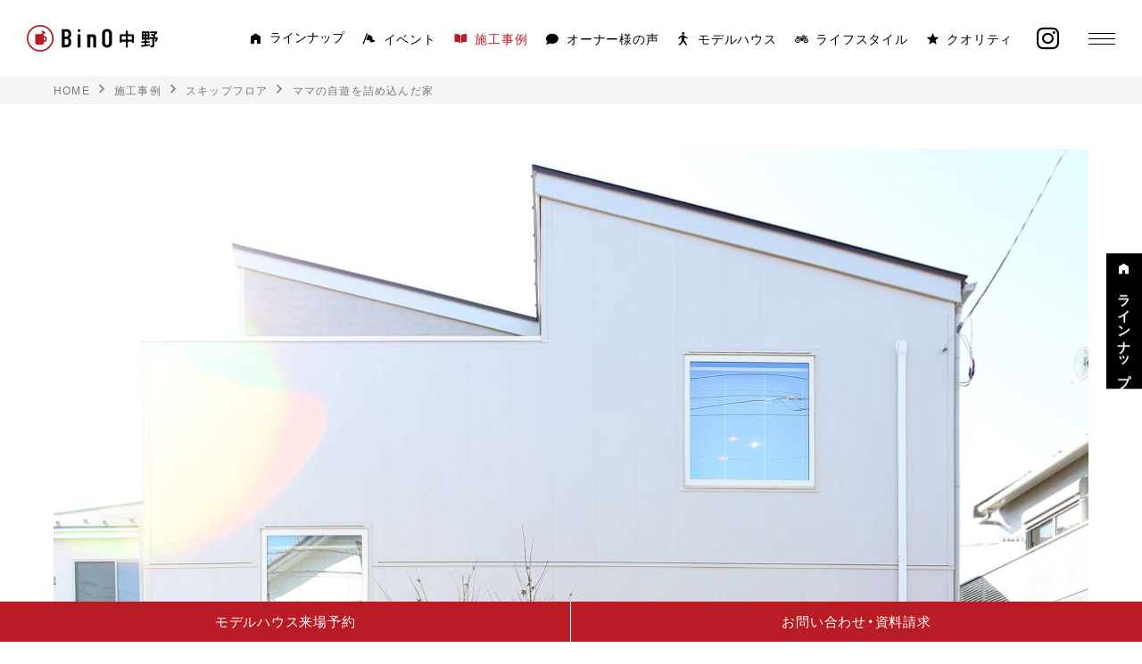

--- FILE ---
content_type: text/html; charset=UTF-8
request_url: https://bino.mizuken.jp/post_works/%E3%83%9E%E3%83%9E%E3%81%AE%E8%87%AA%E9%81%8A%E3%82%92%E8%A9%B0%E3%82%81%E8%BE%BC%E3%82%93%E3%81%A0%E5%AE%B6/
body_size: 11427
content:
<!DOCTYPE html>
<html lang="ja">

<head prefix="og:http://ogp.me/ns# fb: http://ogp.me/ns/fb# website: http://ogp.me/ns/website#">
  <!-- Google Tag Manager -->
  <script>(function(w,d,s,l,i){w[l]=w[l]||[];w[l].push({'gtm.start':
  new Date().getTime(),event:'gtm.js'});var f=d.getElementsByTagName(s)[0],
  j=d.createElement(s),dl=l!='dataLayer'?'&l='+l:'';j.async=true;j.src=
  'https://www.googletagmanager.com/gtm.js?id='+i+dl;f.parentNode.insertBefore(j,f);
  })(window,document,'script','dataLayer','GTM-MTXR7TD');</script>
  <!-- End Google Tag Manager -->

  <meta name="viewport" content="width=device-width,initial-scale=1">
  <meta charset="utf-8">
  <meta http-equiv="X-UA-Compatible" content="IE=edge">
  <meta name="theme-color" media="(prefers-color-scheme: light)" content="#B91C24">
  <meta name="theme-color" media="(prefers-color-scheme: dark)" content="#B91C24">

  <meta name="apple-mobile-web-app-title" content="Bino中野">
  <meta name="msapplication-square70x70logo" content="https://bino.mizuken.jp/wp/wp-content/themes/bino-nakano/resources/static/meta/site-tile-70x70.png?v=20230228100234">
  <meta name="msapplication-square150x150logo" content="https://bino.mizuken.jp/wp/wp-content/themes/bino-nakano/resources/static/meta/site-tile-150x150.png?v=20230228100234">
  <meta name="msapplication-wide310x150logo" content="https://bino.mizuken.jp/wp/wp-content/themes/bino-nakano/resources/static/meta/site-tile-310x150.png,?v=file_not_exist">
  <meta name="msapplication-square310x310logo" content="https://bino.mizuken.jp/wp/wp-content/themes/bino-nakano/resources/static/meta/site-tile-310x310.png?v=20230228100234">
  <meta name="msapplication-TileColor" content="#0078d7">
  <link rel="shortcut icon" type="image/vnd.microsoft.icon" href="https://bino.mizuken.jp/wp/wp-content/themes/bino-nakano/resources/static/meta/favicon.ico?v=20230228100234">
  <link rel="icon" type="image/vnd.microsoft.icon" href="https://bino.mizuken.jp/wp/wp-content/themes/bino-nakano/resources/static/meta/favicon.ico?v=20230228100234">
  <link rel="apple-touch-icon" sizes="57x57" href="https://bino.mizuken.jp/wp/wp-content/themes/bino-nakano/resources/static/meta/apple-touch-icon-57x57.png?v=20230228100234">
  <link rel="apple-touch-icon" sizes="60x60" href="https://bino.mizuken.jp/wp/wp-content/themes/bino-nakano/resources/static/meta/apple-touch-icon-60x60.png?v=20230228100234">
  <link rel="apple-touch-icon" sizes="72x72" href="https://bino.mizuken.jp/wp/wp-content/themes/bino-nakano/resources/static/meta/apple-touch-icon-72x72.png?v=20230228100234">
  <link rel="apple-touch-icon" sizes="76x76" href="https://bino.mizuken.jp/wp/wp-content/themes/bino-nakano/resources/static/meta/apple-touch-icon-76x76.png?v=20230228100234">
  <link rel="apple-touch-icon" sizes="114x114" href="https://bino.mizuken.jp/wp/wp-content/themes/bino-nakano/resources/static/meta/apple-touch-icon-114x114.png?v=20230228100234">
  <link rel="apple-touch-icon" sizes="120x120" href="https://bino.mizuken.jp/wp/wp-content/themes/bino-nakano/resources/static/meta/apple-touch-icon-120x120.png?v=20230228100234">
  <link rel="apple-touch-icon" sizes="144x144" href="https://bino.mizuken.jp/wp/wp-content/themes/bino-nakano/resources/static/meta/apple-touch-icon-144x144.png?v=20230228100234">
  <link rel="apple-touch-icon" sizes="152x152" href="https://bino.mizuken.jp/wp/wp-content/themes/bino-nakano/resources/static/meta/apple-touch-icon-152x152.png?v=20230228100234">
  <link rel="apple-touch-icon" sizes="180x180" href="https://bino.mizuken.jp/wp/wp-content/themes/bino-nakano/resources/static/meta/apple-touch-icon-180x180.png?v=20230228100234">
  <link rel="icon" type="image/png" sizes="36x36" href="https://bino.mizuken.jp/wp/wp-content/themes/bino-nakano/resources/static/meta/android-chrome-36x36.png?v=20230228100234">
  <link rel="icon" type="image/png" sizes="48x48" href="https://bino.mizuken.jp/wp/wp-content/themes/bino-nakano/resources/static/meta/android-chrome-48x48.png?v=20230228100234">
  <link rel="icon" type="image/png" sizes="72x72" href="https://bino.mizuken.jp/wp/wp-content/themes/bino-nakano/resources/static/meta/android-chrome-72x72.png?v=20230228100234">
  <link rel="icon" type="image/png" sizes="96x96" href="https://bino.mizuken.jp/wp/wp-content/themes/bino-nakano/resources/static/meta/android-chrome-96x96.png?v=20230228100234">
  <link rel="icon" type="image/png" sizes="128x128" href="https://bino.mizuken.jp/wp/wp-content/themes/bino-nakano/resources/static/meta/android-chrome-128x128.png?v=20230228100234">
  <link rel="icon" type="image/png" sizes="144x144" href="https://bino.mizuken.jp/wp/wp-content/themes/bino-nakano/resources/static/meta/android-chrome-144x144.png?v=20230228100234">
  <link rel="icon" type="image/png" sizes="152x152" href="https://bino.mizuken.jp/wp/wp-content/themes/bino-nakano/resources/static/meta/android-chrome-152x152.png?v=20230228100234">
  <link rel="icon" type="image/png" sizes="192x192" href="https://bino.mizuken.jp/wp/wp-content/themes/bino-nakano/resources/static/meta/android-chrome-192x192.png?v=20230228100234">
  <link rel="icon" type="image/png" sizes="256x256" href="https://bino.mizuken.jp/wp/wp-content/themes/bino-nakano/resources/static/meta/android-chrome-256x256.png?v=20230228100234">
  <link rel="icon" type="image/png" sizes="384x384" href="https://bino.mizuken.jp/wp/wp-content/themes/bino-nakano/resources/static/meta/android-chrome-384x384.png?v=20230228100234">
  <link rel="icon" type="image/png" sizes="512x512" href="https://bino.mizuken.jp/wp/wp-content/themes/bino-nakano/resources/static/meta/android-chrome-512x512.png?v=20230228100234">
  <link rel="icon" type="image/png" sizes="36x36" href="https://bino.mizuken.jp/wp/wp-content/themes/bino-nakano/resources/static/meta/icon-36x36.png?v=20230228100234">
  <link rel="icon" type="image/png" sizes="48x48" href="https://bino.mizuken.jp/wp/wp-content/themes/bino-nakano/resources/static/meta/icon-48x48.png?v=20230228100234">
  <link rel="icon" type="image/png" sizes="72x72" href="https://bino.mizuken.jp/wp/wp-content/themes/bino-nakano/resources/static/meta/icon-72x72.png?v=20230228100234">
  <link rel="icon" type="image/png" sizes="96x96" href="https://bino.mizuken.jp/wp/wp-content/themes/bino-nakano/resources/static/meta/icon-96x96.png?v=20230228100234">
  <link rel="icon" type="image/png" sizes="128x128" href="https://bino.mizuken.jp/wp/wp-content/themes/bino-nakano/resources/static/meta/icon-128x128.png?v=20230228100234">
  <link rel="icon" type="image/png" sizes="144x144" href="https://bino.mizuken.jp/wp/wp-content/themes/bino-nakano/resources/static/meta/icon-144x144.png?v=20230228100234">
  <link rel="icon" type="image/png" sizes="152x152" href="https://bino.mizuken.jp/wp/wp-content/themes/bino-nakano/resources/static/meta/icon-152x152.png?v=20230228100234">
  <link rel="icon" type="image/png" sizes="160x160" href="https://bino.mizuken.jp/wp/wp-content/themes/bino-nakano/resources/static/meta/icon-160x160.png?v=20230228100234">
  <link rel="icon" type="image/png" sizes="192x192" href="https://bino.mizuken.jp/wp/wp-content/themes/bino-nakano/resources/static/meta/icon-192x192.png?v=20230228100234">
  <link rel="icon" type="image/png" sizes="196x196" href="https://bino.mizuken.jp/wp/wp-content/themes/bino-nakano/resources/static/meta/icon-196x196.png?v=20230228100234">
  <link rel="icon" type="image/png" sizes="256x256" href="https://bino.mizuken.jp/wp/wp-content/themes/bino-nakano/resources/static/meta/icon-256x256.png?v=20230228100234">
  <link rel="icon" type="image/png" sizes="384x384" href="https://bino.mizuken.jp/wp/wp-content/themes/bino-nakano/resources/static/meta/icon-384x384.png?v=20230228100234">
  <link rel="icon" type="image/png" sizes="512x512" href="https://bino.mizuken.jp/wp/wp-content/themes/bino-nakano/resources/static/meta/icon-512x512.png?v=20230228100234">
  <link rel="icon" type="image/png" sizes="16x16" href="https://bino.mizuken.jp/wp/wp-content/themes/bino-nakano/resources/static/meta/icon-16x16.png?v=20230228100234">
  <link rel="icon" type="image/png" sizes="24x24" href="https://bino.mizuken.jp/wp/wp-content/themes/bino-nakano/resources/static/meta/icon-24x24.png?v=20230228100234">
  <link rel="icon" type="image/png" sizes="32x32" href="https://bino.mizuken.jp/wp/wp-content/themes/bino-nakano/resources/static/meta/icon-32x32.png?v=20230228100234">


  <!--  meta  -->
  <title>ママの自遊を詰め込んだ家｜BinO中野｜長野県中野市｜「自遊に、くらす。」ライフスタイル提案型住宅</title>
  <meta name="keywords" content="">
  <meta name="description" content="「自遊に、くらす。」をコンセプトに、スキップフロア、平屋、2階建て、小屋のラインナップでワクワクするくらしをご提案。BinO中野で理想の家づくりを叶えよう。					">
  <meta property="og:type" content="website">
  <meta property="og:description" content="「自遊に、くらす。」をコンセプトに、スキップフロア、平屋、2階建て、小屋のラインナップでワクワクするくらしをご提案。BinO中野で理想の家づくりを叶えよう。					">
  <meta property="og:title" content="ママの自遊を詰め込んだ家｜BinO中野｜長野県中野市｜「自遊に、くらす。」ライフスタイル提案型住宅">
  <meta property="og:url" content="https://bino.mizuken.jp/post_works/%E3%83%9E%E3%83%9E%E3%81%AE%E8%87%AA%E9%81%8A%E3%82%92%E8%A9%B0%E3%82%81%E8%BE%BC%E3%82%93%E3%81%A0%E5%AE%B6/">
  <meta property="og:site_name" content="">
  <meta property="og:image" content="https://bino.mizuken.jp/wp/wp-content/themes/bino-nakano/resources/static/meta/ogp.png">
  <meta name="twitter:card" content="summary">
  <meta name="twitter:description" content="「自遊に、くらす。」をコンセプトに、スキップフロア、平屋、2階建て、小屋のラインナップでワクワクするくらしをご提案。BinO中野で理想の家づくりを叶えよう。					">
  <meta name="twitter:title" content="ママの自遊を詰め込んだ家｜BinO中野｜長野県中野市｜「自遊に、くらす。」ライフスタイル提案型住宅">
  <meta name="twitter:url" content="https://bino.mizuken.jp/post_works/%E3%83%9E%E3%83%9E%E3%81%AE%E8%87%AA%E9%81%8A%E3%82%92%E8%A9%B0%E3%82%81%E8%BE%BC%E3%82%93%E3%81%A0%E5%AE%B6/">
  <meta name="twitter:image" content="https://bino.mizuken.jp/wp/wp-content/themes/bino-nakano/resources/static/meta/ogp.png">
  <meta name="twitter:domain" content="https://bino.mizuken.jp">
  <meta name="twitter:image::width" content="1200">
  <meta name="twitter:image::height" content="630">
  <meta name="twitter:creator" content="">
  <meta name="twitter:site" content="">

  <link rel="stylesheet" href="https://cdn.jsdelivr.net/yakuhanjp/1.3.1/css/yakuhanjp.min.css">
  <link rel="stylesheet" href="https://fonts.googleapis.com/css2?family=Noto+Sans+JP:wght400;500;700&display=swap">
  <link href="https://bino.mizuken.jp/wp/wp-content/themes/bino-nakano/resources/static/font/icomoon/style.css?v=20230228100946" rel="stylesheet" type="text/css" media="all" />
  <!-- webfont -->
  <link rel="stylesheet" href="https://use.typekit.net/wlu1dor.css">
  <!-- webfont END -->

  <link href="https://bino.mizuken.jp/wp/wp-content/themes/bino-nakano/resources/assets/css/app.css?v=20230530092838" rel="stylesheet" type="text/css" media="all" />

  <!-- css -->
  

  <meta name='robots' content='max-image-preview:large' />
<script type="text/javascript">
window._wpemojiSettings = {"baseUrl":"https:\/\/s.w.org\/images\/core\/emoji\/14.0.0\/72x72\/","ext":".png","svgUrl":"https:\/\/s.w.org\/images\/core\/emoji\/14.0.0\/svg\/","svgExt":".svg","source":{"concatemoji":"https:\/\/bino.mizuken.jp\/wp\/wp-includes\/js\/wp-emoji-release.min.js?ver=6.1.1"}};
/*! This file is auto-generated */
!function(e,a,t){var n,r,o,i=a.createElement("canvas"),p=i.getContext&&i.getContext("2d");function s(e,t){var a=String.fromCharCode,e=(p.clearRect(0,0,i.width,i.height),p.fillText(a.apply(this,e),0,0),i.toDataURL());return p.clearRect(0,0,i.width,i.height),p.fillText(a.apply(this,t),0,0),e===i.toDataURL()}function c(e){var t=a.createElement("script");t.src=e,t.defer=t.type="text/javascript",a.getElementsByTagName("head")[0].appendChild(t)}for(o=Array("flag","emoji"),t.supports={everything:!0,everythingExceptFlag:!0},r=0;r<o.length;r++)t.supports[o[r]]=function(e){if(p&&p.fillText)switch(p.textBaseline="top",p.font="600 32px Arial",e){case"flag":return s([127987,65039,8205,9895,65039],[127987,65039,8203,9895,65039])?!1:!s([55356,56826,55356,56819],[55356,56826,8203,55356,56819])&&!s([55356,57332,56128,56423,56128,56418,56128,56421,56128,56430,56128,56423,56128,56447],[55356,57332,8203,56128,56423,8203,56128,56418,8203,56128,56421,8203,56128,56430,8203,56128,56423,8203,56128,56447]);case"emoji":return!s([129777,127995,8205,129778,127999],[129777,127995,8203,129778,127999])}return!1}(o[r]),t.supports.everything=t.supports.everything&&t.supports[o[r]],"flag"!==o[r]&&(t.supports.everythingExceptFlag=t.supports.everythingExceptFlag&&t.supports[o[r]]);t.supports.everythingExceptFlag=t.supports.everythingExceptFlag&&!t.supports.flag,t.DOMReady=!1,t.readyCallback=function(){t.DOMReady=!0},t.supports.everything||(n=function(){t.readyCallback()},a.addEventListener?(a.addEventListener("DOMContentLoaded",n,!1),e.addEventListener("load",n,!1)):(e.attachEvent("onload",n),a.attachEvent("onreadystatechange",function(){"complete"===a.readyState&&t.readyCallback()})),(e=t.source||{}).concatemoji?c(e.concatemoji):e.wpemoji&&e.twemoji&&(c(e.twemoji),c(e.wpemoji)))}(window,document,window._wpemojiSettings);
</script>
<style type="text/css">
img.wp-smiley,
img.emoji {
	display: inline !important;
	border: none !important;
	box-shadow: none !important;
	height: 1em !important;
	width: 1em !important;
	margin: 0 0.07em !important;
	vertical-align: -0.1em !important;
	background: none !important;
	padding: 0 !important;
}
</style>
	<link rel='stylesheet' id='wp-block-library-css' href='https://bino.mizuken.jp/wp/wp-includes/css/dist/block-library/style.min.css?ver=6.1.1' type='text/css' media='all' />
<link rel='stylesheet' id='classic-theme-styles-css' href='https://bino.mizuken.jp/wp/wp-includes/css/classic-themes.min.css?ver=1' type='text/css' media='all' />
<style id='global-styles-inline-css' type='text/css'>
body{--wp--preset--color--black: #000000;--wp--preset--color--cyan-bluish-gray: #abb8c3;--wp--preset--color--white: #ffffff;--wp--preset--color--pale-pink: #f78da7;--wp--preset--color--vivid-red: #cf2e2e;--wp--preset--color--luminous-vivid-orange: #ff6900;--wp--preset--color--luminous-vivid-amber: #fcb900;--wp--preset--color--light-green-cyan: #7bdcb5;--wp--preset--color--vivid-green-cyan: #00d084;--wp--preset--color--pale-cyan-blue: #8ed1fc;--wp--preset--color--vivid-cyan-blue: #0693e3;--wp--preset--color--vivid-purple: #9b51e0;--wp--preset--gradient--vivid-cyan-blue-to-vivid-purple: linear-gradient(135deg,rgba(6,147,227,1) 0%,rgb(155,81,224) 100%);--wp--preset--gradient--light-green-cyan-to-vivid-green-cyan: linear-gradient(135deg,rgb(122,220,180) 0%,rgb(0,208,130) 100%);--wp--preset--gradient--luminous-vivid-amber-to-luminous-vivid-orange: linear-gradient(135deg,rgba(252,185,0,1) 0%,rgba(255,105,0,1) 100%);--wp--preset--gradient--luminous-vivid-orange-to-vivid-red: linear-gradient(135deg,rgba(255,105,0,1) 0%,rgb(207,46,46) 100%);--wp--preset--gradient--very-light-gray-to-cyan-bluish-gray: linear-gradient(135deg,rgb(238,238,238) 0%,rgb(169,184,195) 100%);--wp--preset--gradient--cool-to-warm-spectrum: linear-gradient(135deg,rgb(74,234,220) 0%,rgb(151,120,209) 20%,rgb(207,42,186) 40%,rgb(238,44,130) 60%,rgb(251,105,98) 80%,rgb(254,248,76) 100%);--wp--preset--gradient--blush-light-purple: linear-gradient(135deg,rgb(255,206,236) 0%,rgb(152,150,240) 100%);--wp--preset--gradient--blush-bordeaux: linear-gradient(135deg,rgb(254,205,165) 0%,rgb(254,45,45) 50%,rgb(107,0,62) 100%);--wp--preset--gradient--luminous-dusk: linear-gradient(135deg,rgb(255,203,112) 0%,rgb(199,81,192) 50%,rgb(65,88,208) 100%);--wp--preset--gradient--pale-ocean: linear-gradient(135deg,rgb(255,245,203) 0%,rgb(182,227,212) 50%,rgb(51,167,181) 100%);--wp--preset--gradient--electric-grass: linear-gradient(135deg,rgb(202,248,128) 0%,rgb(113,206,126) 100%);--wp--preset--gradient--midnight: linear-gradient(135deg,rgb(2,3,129) 0%,rgb(40,116,252) 100%);--wp--preset--duotone--dark-grayscale: url('#wp-duotone-dark-grayscale');--wp--preset--duotone--grayscale: url('#wp-duotone-grayscale');--wp--preset--duotone--purple-yellow: url('#wp-duotone-purple-yellow');--wp--preset--duotone--blue-red: url('#wp-duotone-blue-red');--wp--preset--duotone--midnight: url('#wp-duotone-midnight');--wp--preset--duotone--magenta-yellow: url('#wp-duotone-magenta-yellow');--wp--preset--duotone--purple-green: url('#wp-duotone-purple-green');--wp--preset--duotone--blue-orange: url('#wp-duotone-blue-orange');--wp--preset--font-size--small: 13px;--wp--preset--font-size--medium: 20px;--wp--preset--font-size--large: 36px;--wp--preset--font-size--x-large: 42px;--wp--preset--spacing--20: 0.44rem;--wp--preset--spacing--30: 0.67rem;--wp--preset--spacing--40: 1rem;--wp--preset--spacing--50: 1.5rem;--wp--preset--spacing--60: 2.25rem;--wp--preset--spacing--70: 3.38rem;--wp--preset--spacing--80: 5.06rem;}:where(.is-layout-flex){gap: 0.5em;}body .is-layout-flow > .alignleft{float: left;margin-inline-start: 0;margin-inline-end: 2em;}body .is-layout-flow > .alignright{float: right;margin-inline-start: 2em;margin-inline-end: 0;}body .is-layout-flow > .aligncenter{margin-left: auto !important;margin-right: auto !important;}body .is-layout-constrained > .alignleft{float: left;margin-inline-start: 0;margin-inline-end: 2em;}body .is-layout-constrained > .alignright{float: right;margin-inline-start: 2em;margin-inline-end: 0;}body .is-layout-constrained > .aligncenter{margin-left: auto !important;margin-right: auto !important;}body .is-layout-constrained > :where(:not(.alignleft):not(.alignright):not(.alignfull)){max-width: var(--wp--style--global--content-size);margin-left: auto !important;margin-right: auto !important;}body .is-layout-constrained > .alignwide{max-width: var(--wp--style--global--wide-size);}body .is-layout-flex{display: flex;}body .is-layout-flex{flex-wrap: wrap;align-items: center;}body .is-layout-flex > *{margin: 0;}:where(.wp-block-columns.is-layout-flex){gap: 2em;}.has-black-color{color: var(--wp--preset--color--black) !important;}.has-cyan-bluish-gray-color{color: var(--wp--preset--color--cyan-bluish-gray) !important;}.has-white-color{color: var(--wp--preset--color--white) !important;}.has-pale-pink-color{color: var(--wp--preset--color--pale-pink) !important;}.has-vivid-red-color{color: var(--wp--preset--color--vivid-red) !important;}.has-luminous-vivid-orange-color{color: var(--wp--preset--color--luminous-vivid-orange) !important;}.has-luminous-vivid-amber-color{color: var(--wp--preset--color--luminous-vivid-amber) !important;}.has-light-green-cyan-color{color: var(--wp--preset--color--light-green-cyan) !important;}.has-vivid-green-cyan-color{color: var(--wp--preset--color--vivid-green-cyan) !important;}.has-pale-cyan-blue-color{color: var(--wp--preset--color--pale-cyan-blue) !important;}.has-vivid-cyan-blue-color{color: var(--wp--preset--color--vivid-cyan-blue) !important;}.has-vivid-purple-color{color: var(--wp--preset--color--vivid-purple) !important;}.has-black-background-color{background-color: var(--wp--preset--color--black) !important;}.has-cyan-bluish-gray-background-color{background-color: var(--wp--preset--color--cyan-bluish-gray) !important;}.has-white-background-color{background-color: var(--wp--preset--color--white) !important;}.has-pale-pink-background-color{background-color: var(--wp--preset--color--pale-pink) !important;}.has-vivid-red-background-color{background-color: var(--wp--preset--color--vivid-red) !important;}.has-luminous-vivid-orange-background-color{background-color: var(--wp--preset--color--luminous-vivid-orange) !important;}.has-luminous-vivid-amber-background-color{background-color: var(--wp--preset--color--luminous-vivid-amber) !important;}.has-light-green-cyan-background-color{background-color: var(--wp--preset--color--light-green-cyan) !important;}.has-vivid-green-cyan-background-color{background-color: var(--wp--preset--color--vivid-green-cyan) !important;}.has-pale-cyan-blue-background-color{background-color: var(--wp--preset--color--pale-cyan-blue) !important;}.has-vivid-cyan-blue-background-color{background-color: var(--wp--preset--color--vivid-cyan-blue) !important;}.has-vivid-purple-background-color{background-color: var(--wp--preset--color--vivid-purple) !important;}.has-black-border-color{border-color: var(--wp--preset--color--black) !important;}.has-cyan-bluish-gray-border-color{border-color: var(--wp--preset--color--cyan-bluish-gray) !important;}.has-white-border-color{border-color: var(--wp--preset--color--white) !important;}.has-pale-pink-border-color{border-color: var(--wp--preset--color--pale-pink) !important;}.has-vivid-red-border-color{border-color: var(--wp--preset--color--vivid-red) !important;}.has-luminous-vivid-orange-border-color{border-color: var(--wp--preset--color--luminous-vivid-orange) !important;}.has-luminous-vivid-amber-border-color{border-color: var(--wp--preset--color--luminous-vivid-amber) !important;}.has-light-green-cyan-border-color{border-color: var(--wp--preset--color--light-green-cyan) !important;}.has-vivid-green-cyan-border-color{border-color: var(--wp--preset--color--vivid-green-cyan) !important;}.has-pale-cyan-blue-border-color{border-color: var(--wp--preset--color--pale-cyan-blue) !important;}.has-vivid-cyan-blue-border-color{border-color: var(--wp--preset--color--vivid-cyan-blue) !important;}.has-vivid-purple-border-color{border-color: var(--wp--preset--color--vivid-purple) !important;}.has-vivid-cyan-blue-to-vivid-purple-gradient-background{background: var(--wp--preset--gradient--vivid-cyan-blue-to-vivid-purple) !important;}.has-light-green-cyan-to-vivid-green-cyan-gradient-background{background: var(--wp--preset--gradient--light-green-cyan-to-vivid-green-cyan) !important;}.has-luminous-vivid-amber-to-luminous-vivid-orange-gradient-background{background: var(--wp--preset--gradient--luminous-vivid-amber-to-luminous-vivid-orange) !important;}.has-luminous-vivid-orange-to-vivid-red-gradient-background{background: var(--wp--preset--gradient--luminous-vivid-orange-to-vivid-red) !important;}.has-very-light-gray-to-cyan-bluish-gray-gradient-background{background: var(--wp--preset--gradient--very-light-gray-to-cyan-bluish-gray) !important;}.has-cool-to-warm-spectrum-gradient-background{background: var(--wp--preset--gradient--cool-to-warm-spectrum) !important;}.has-blush-light-purple-gradient-background{background: var(--wp--preset--gradient--blush-light-purple) !important;}.has-blush-bordeaux-gradient-background{background: var(--wp--preset--gradient--blush-bordeaux) !important;}.has-luminous-dusk-gradient-background{background: var(--wp--preset--gradient--luminous-dusk) !important;}.has-pale-ocean-gradient-background{background: var(--wp--preset--gradient--pale-ocean) !important;}.has-electric-grass-gradient-background{background: var(--wp--preset--gradient--electric-grass) !important;}.has-midnight-gradient-background{background: var(--wp--preset--gradient--midnight) !important;}.has-small-font-size{font-size: var(--wp--preset--font-size--small) !important;}.has-medium-font-size{font-size: var(--wp--preset--font-size--medium) !important;}.has-large-font-size{font-size: var(--wp--preset--font-size--large) !important;}.has-x-large-font-size{font-size: var(--wp--preset--font-size--x-large) !important;}
.wp-block-navigation a:where(:not(.wp-element-button)){color: inherit;}
:where(.wp-block-columns.is-layout-flex){gap: 2em;}
.wp-block-pullquote{font-size: 1.5em;line-height: 1.6;}
</style>
<link rel="https://api.w.org/" href="https://bino.mizuken.jp/wp-json/" /><link rel="alternate" type="application/json" href="https://bino.mizuken.jp/wp-json/wp/v2/post_works/492" /><link rel="EditURI" type="application/rsd+xml" title="RSD" href="https://bino.mizuken.jp/wp/xmlrpc.php?rsd" />
<link rel="wlwmanifest" type="application/wlwmanifest+xml" href="https://bino.mizuken.jp/wp/wp-includes/wlwmanifest.xml" />
<meta name="generator" content="WordPress 6.1.1" />
<link rel="canonical" href="https://bino.mizuken.jp/post_works/%e3%83%9e%e3%83%9e%e3%81%ae%e8%87%aa%e9%81%8a%e3%82%92%e8%a9%b0%e3%82%81%e8%be%bc%e3%82%93%e3%81%a0%e5%ae%b6/" />
<link rel='shortlink' href='https://bino.mizuken.jp/?p=492' />
<link rel="alternate" type="application/json+oembed" href="https://bino.mizuken.jp/wp-json/oembed/1.0/embed?url=https%3A%2F%2Fbino.mizuken.jp%2Fpost_works%2F%25e3%2583%259e%25e3%2583%259e%25e3%2581%25ae%25e8%2587%25aa%25e9%2581%258a%25e3%2582%2592%25e8%25a9%25b0%25e3%2582%2581%25e8%25be%25bc%25e3%2582%2593%25e3%2581%25a0%25e5%25ae%25b6%2F" />
<link rel="alternate" type="text/xml+oembed" href="https://bino.mizuken.jp/wp-json/oembed/1.0/embed?url=https%3A%2F%2Fbino.mizuken.jp%2Fpost_works%2F%25e3%2583%259e%25e3%2583%259e%25e3%2581%25ae%25e8%2587%25aa%25e9%2581%258a%25e3%2582%2592%25e8%25a9%25b0%25e3%2582%2581%25e8%25be%25bc%25e3%2582%2593%25e3%2581%25a0%25e5%25ae%25b6%2F&#038;format=xml" />
</head>

<body>
  <!-- Google Tag Manager (noscript) -->
  <noscript><iframe src="https://www.googletagmanager.com/ns.html?id=GTM-MTXR7TD"
  height="0" width="0" style="display:none;visibility:hidden"></iframe></noscript>
  <!-- End Google Tag Manager (noscript) -->

  <!-- content -->
  <header class="c_header t_flex" data-button-header="hamburger-button-header"><h1 class="c_header-logo"><a href="https://bino.mizuken.jp/"><img src="https://bino.mizuken.jp/wp/wp-content/themes/bino-nakano/resources/assets/images/components/logo.svg?v=20230228100946" alt="Bino中野" decoding="async" width="195" height="40"/></a></h1><nav class="c_header-navigation t_flex"><ul class="c_navigation t_flex u_weight500"><li class="c_navigation-list c_navigation-list__mega "><button class="t_flex c_navigation-list-link" type="button" data-button="mega-button" aria-expanded="false"><i class="icon-lineup"></i><span>ラインナップ</span></button><div class="c_megaMenu" data-button-contents="mega-button-contents" aria-expanded="false"><div class="t_wrapper t_flex c_megaMenu-body"><aside class="c_megaMenu-side"><a class="c_megaMenu-side-all" href="https://bino.mizuken.jp/lineup/">すべて見る</a><ul class="c_megaMenu-side-list" data-tab-target="tab-item"><li class="c_megaMenu-side-list-item isActive"><a class="c_megaMenu-side-list-item-link t_flex" href="https://bino.mizuken.jp/lineup/flat"><div class="c_megaMenu-side-list-item-link-view t_flex p_lineUpCategory"><span class="p_lineUpCategory-icon"><img src="https://bino.mizuken.jp/wp/wp-content/themes/bino-nakano/resources/assets/images/components/icon_nav_flat.svg?v=20230228100234" alt="FLAT" decoding="async" width="32" height="26"/></span><p class="u_weight700 p_lineUpCategory-text">平屋</p></div><i class="icon-arrow_right"></i></a></li><li class="c_megaMenu-side-list-item"><a class="c_megaMenu-side-list-item-link t_flex" href="https://bino.mizuken.jp/lineup/skipfloor"><div class="c_megaMenu-side-list-item-link-view t_flex p_lineUpCategory"><span class="p_lineUpCategory-icon"><img src="https://bino.mizuken.jp/wp/wp-content/themes/bino-nakano/resources/assets/images/components/icon_nav_skipfloor.svg?v=20230228100234" alt="FLAT" decoding="async" width="32" height="26"/></span><p class="u_weight700 p_lineUpCategory-text">スキップフロア</p></div><i class="icon-arrow_right"></i></a></li><li class="c_megaMenu-side-list-item"><a class="c_megaMenu-side-list-item-link t_flex" href="https://bino.mizuken.jp/lineup/twofloor"><div class="c_megaMenu-side-list-item-link-view t_flex p_lineUpCategory"><span class="p_lineUpCategory-icon"><img src="https://bino.mizuken.jp/wp/wp-content/themes/bino-nakano/resources/assets/images/components/icon_nav_twofloor.svg?v=20230228100234" alt="FLAT" decoding="async" width="32" height="26"/></span><p class="u_weight700 p_lineUpCategory-text">2階建て</p></div><i class="icon-arrow_right"></i></a></li><li class="c_megaMenu-side-list-item"><a class="c_megaMenu-side-list-item-link t_flex" href="https://bino.mizuken.jp/lineup/tinyhouse"><div class="c_megaMenu-side-list-item-link-view t_flex p_lineUpCategory"><span class="p_lineUpCategory-icon"><img src="https://bino.mizuken.jp/wp/wp-content/themes/bino-nakano/resources/assets/images/components/icon_nav_tinyhouse.svg?v=20230228100234" alt="FLAT" decoding="async" width="32" height="26"/></span><p class="u_weight700 p_lineUpCategory-text">小屋</p></div><i class="icon-arrow_right"></i></a></li><li class="c_megaMenu-side-list-item"><a class="c_megaMenu-side-list-item-link t_flex" href="https://bino.mizuken.jp/lineup/loghouse"><div class="c_megaMenu-side-list-item-link-view t_flex p_lineUpCategory"><span class="p_lineUpCategory-icon"><img src="https://bino.mizuken.jp/wp/wp-content/themes/bino-nakano/resources/assets/images/components/icon_nav_loghouse.svg?v=20230228100234" alt="FLAT" decoding="async" width="32" height="26"/></span><p class="u_weight700 p_lineUpCategory-text">ログハウス</p></div><i class="icon-arrow_right"></i></a></li></ul></aside><div class="c_megaMenu-contents" data-tab-contents="tab-item"><ul class="c_megaMenu-contents-list t_flex p_list t_flex p_list__menu"><li class="p_list-item p_post"><a class="p_hover" href="https://bino.mizuken.jp/lineup/flat/1268"><div class="p_post-thumbnail p_hover-thumbnail p_hover-thumbnail__center p_list-item-thumbnail"><img class="t_center" src="https://bino.mizuken.jp/wp/wp-content/uploads/2023/08/e584fbfaa0bb2a7b7773ad74ced11e85.jpg" alt="PEEAKS" decoding="async"/></div><div class="p_post-read"><b class="u_letter-spacing100 u_weight700">PEEAKS</b><p>ロフトを楽しむ平屋</p></div></a></li><li class="p_list-item p_post"><a class="p_hover" href="https://bino.mizuken.jp/lineup/flat/70"><div class="p_post-thumbnail p_hover-thumbnail p_hover-thumbnail__center p_list-item-thumbnail"><img class="t_center" src="https://bino.mizuken.jp/wp/wp-content/uploads/2023/01/1a6416fa3279bd60dac5b6a5484dc0bd.jpg" alt="COVACO" decoding="async"/></div><div class="p_post-read"><b class="u_letter-spacing100 u_weight700">COVACO</b><p>家の原点「平屋」</p></div></a></li><li class="p_list-item p_post"><a class="p_hover" href="https://bino.mizuken.jp/lineup/flat/195"><div class="p_post-thumbnail p_hover-thumbnail p_hover-thumbnail__center p_list-item-thumbnail"><img class="t_center" src="https://bino.mizuken.jp/wp/wp-content/uploads/2023/01/039ea581f5f545910d4d9a93a6aa380e.jpg" alt="MONICA" decoding="async"/></div><div class="p_post-read"><b class="u_letter-spacing100 u_weight700">MONICA</b><p>太陽と海が似合う平屋</p></div></a></li><li class="p_list-item p_post"><a class="p_hover" href="https://bino.mizuken.jp/lineup/flat/207"><div class="p_post-thumbnail p_hover-thumbnail p_hover-thumbnail__center p_list-item-thumbnail"><img class="t_center" src="https://bino.mizuken.jp/wp/wp-content/uploads/2023/01/bbb607f65d0f3c00220ad092d7e960e6.jpg" alt="TREK" decoding="async"/></div><div class="p_post-read"><b class="u_letter-spacing100 u_weight700">TREK</b><p>トキドキを愉しむ平屋</p></div></a></li></ul><ul class="c_megaMenu-contents-list t_flex p_list t_flex p_list__menu"><li class="p_list-item p_post"><a class="p_hover" href="https://bino.mizuken.jp/lineup/skipfloor/218"><div class="p_post-thumbnail p_hover-thumbnail p_hover-thumbnail__center p_list-item-thumbnail"><img class="t_center" src="https://bino.mizuken.jp/wp/wp-content/uploads/2023/01/b778cbf1df5d5fbd3f06b35cef6227ff.jpg" alt="CAMP" decoding="async"/></div><div class="p_post-read"><b class="u_letter-spacing100 u_weight700">CAMP</b><p>家は家族のベースキャンプ</p></div></a></li><li class="p_list-item p_post"><a class="p_hover" href="https://bino.mizuken.jp/lineup/skipfloor/232"><div class="p_post-thumbnail p_hover-thumbnail p_hover-thumbnail__center p_list-item-thumbnail"><img class="t_center" src="https://bino.mizuken.jp/wp/wp-content/uploads/2023/01/89a2d827c6143a83afa4b4459ab04514.jpg" alt="B-CRAFT" decoding="async"/></div><div class="p_post-read"><b class="u_letter-spacing100 u_weight700">B-CRAFT</b><p>自分らしくクラフトする家</p></div></a></li><li class="p_list-item p_post"><a class="p_hover" href="https://bino.mizuken.jp/lineup/skipfloor/245"><div class="p_post-thumbnail p_hover-thumbnail p_hover-thumbnail__center p_list-item-thumbnail"><img class="t_center" src="https://bino.mizuken.jp/wp/wp-content/uploads/2023/01/f7c51079858a424f7aa5416404ff30f8.jpg" alt="ALLen" decoding="async"/></div><div class="p_post-read"><b class="u_letter-spacing100 u_weight700">ALLen</b><p>家族とともに育つ家</p></div></a></li><li class="p_list-item p_post"><a class="p_hover" href="https://bino.mizuken.jp/lineup/skipfloor/257"><div class="p_post-thumbnail p_hover-thumbnail p_hover-thumbnail__center p_list-item-thumbnail"><img class="t_center" src="https://bino.mizuken.jp/wp/wp-content/uploads/2023/01/32e4238ba9fb98c8c8ed0cb9dab46f8b.jpg" alt="WAVE" decoding="async"/></div><div class="p_post-read"><b class="u_letter-spacing100 u_weight700">WAVE</b><p>コンパクトリッチな家</p></div></a></li><li class="p_list-item p_post"><a class="p_hover" href="https://bino.mizuken.jp/lineup/skipfloor/278"><div class="p_post-thumbnail p_hover-thumbnail p_hover-thumbnail__center p_list-item-thumbnail"><img class="t_center" src="https://bino.mizuken.jp/wp/wp-content/uploads/2023/01/1f391d97827fc9cdd7bf8c9be5474bc5.jpg" alt="VILLS" decoding="async"/></div><div class="p_post-read"><b class="u_letter-spacing100 u_weight700">VILLS</b><p>ベランピングを楽しむ家</p></div></a></li><li class="p_list-item p_post"><a class="p_hover" href="https://bino.mizuken.jp/lineup/skipfloor/286"><div class="p_post-thumbnail p_hover-thumbnail p_hover-thumbnail__center p_list-item-thumbnail"><img class="t_center" src="https://bino.mizuken.jp/wp/wp-content/uploads/2023/01/83e79aa136e123fd416d18c2f13b0e38.jpg" alt="MiMi" decoding="async"/></div><div class="p_post-read"><b class="u_letter-spacing100 u_weight700">MiMi</b><p>ママが自遊になれる家</p></div></a></li><li class="p_list-item p_post"><a class="p_hover" href="https://bino.mizuken.jp/lineup/skipfloor/294"><div class="p_post-thumbnail p_hover-thumbnail p_hover-thumbnail__center p_list-item-thumbnail"><img class="t_center" src="https://bino.mizuken.jp/wp/wp-content/uploads/2023/01/86011b5af98fc469fb91173cf3eacb1a.jpg" alt="Earth Park" decoding="async"/></div><div class="p_post-read"><b class="u_letter-spacing100 u_weight700">Earth Park</b><p>宙を感じる家</p></div></a></li></ul><ul class="c_megaMenu-contents-list t_flex p_list t_flex p_list__menu"><li class="p_list-item p_post"><a class="p_hover" href="https://bino.mizuken.jp/lineup/twofloor/306"><div class="p_post-thumbnail p_hover-thumbnail p_hover-thumbnail__center p_list-item-thumbnail"><img class="t_center" src="https://bino.mizuken.jp/wp/wp-content/uploads/2023/01/a75ecabd85c354006cf6a9406e391608.jpg" alt="LOAFER" decoding="async"/></div><div class="p_post-read"><b class="u_letter-spacing100 u_weight700">LOAFER</b><p>平屋+αのロフトハウス</p></div></a></li><li class="p_list-item p_post"><a class="p_hover" href="https://bino.mizuken.jp/lineup/twofloor/322"><div class="p_post-thumbnail p_hover-thumbnail p_hover-thumbnail__center p_list-item-thumbnail"><img class="t_center" src="https://bino.mizuken.jp/wp/wp-content/uploads/2023/01/1980cdbe368bdf92639ee3916651aaac.jpg" alt="POCHE" decoding="async"/></div><div class="p_post-read"><b class="u_letter-spacing100 u_weight700">POCHE</b><p>秘密のポケットで楽しく暮らす</p></div></a></li><li class="p_list-item p_post"><a class="p_hover" href="https://bino.mizuken.jp/lineup/twofloor/330"><div class="p_post-thumbnail p_hover-thumbnail p_hover-thumbnail__center p_list-item-thumbnail"><img class="t_center" src="https://bino.mizuken.jp/wp/wp-content/uploads/2023/01/96beb3822ac19f3c64b71e42b3cc5363.jpg" alt="CABIN" decoding="async"/></div><div class="p_post-read"><b class="u_letter-spacing100 u_weight700">CABIN</b><p>暮らしを楽しむ最小形</p></div></a></li><li class="p_list-item p_post"><a class="p_hover" href="https://bino.mizuken.jp/lineup/twofloor/339"><div class="p_post-thumbnail p_hover-thumbnail p_hover-thumbnail__center p_list-item-thumbnail"><img class="t_center" src="https://bino.mizuken.jp/wp/wp-content/uploads/2023/01/699d4089cfbb4534c35a40c9fc19117f.jpg" alt="BOOOTS" decoding="async"/></div><div class="p_post-read"><b class="u_letter-spacing100 u_weight700">BOOOTS</b><p>窓を楽しむ家</p></div></a></li><li class="p_list-item p_post"><a class="p_hover" href="https://bino.mizuken.jp/lineup/twofloor/351"><div class="p_post-thumbnail p_hover-thumbnail p_hover-thumbnail__center p_list-item-thumbnail"><img class="t_center" src="https://bino.mizuken.jp/wp/wp-content/uploads/2023/01/9b5f467319bbabaa324f5ca03c6c3185.jpg" alt="EJY" decoding="async"/></div><div class="p_post-read"><b class="u_letter-spacing100 u_weight700">EJY</b><p>おうち時間を楽しむスモールハウス</p></div></a></li></ul><ul class="c_megaMenu-contents-list t_flex p_list t_flex p_list__menu"><li class="p_list-item p_post"><a class="p_hover" href="https://bino.mizuken.jp/lineup/tinyhouse/360"><div class="p_post-thumbnail p_hover-thumbnail p_hover-thumbnail__center p_list-item-thumbnail"><img class="t_center" src="https://bino.mizuken.jp/wp/wp-content/uploads/2023/01/fa3f3c068f74b423a731c0ac7aa3efe6.jpg" alt="COCKPIT" decoding="async"/></div><div class="p_post-read"><b class="u_letter-spacing100 u_weight700">COCKPIT</b><p>自遊な秘密基地</p></div></a></li><li class="p_list-item p_post"><a class="p_hover" href="https://bino.mizuken.jp/lineup/tinyhouse/370"><div class="p_post-thumbnail p_hover-thumbnail p_hover-thumbnail__center p_list-item-thumbnail"><img class="t_center" src="https://bino.mizuken.jp/wp/wp-content/uploads/2023/01/9044b154e996ce708a08ce1a04f0710a.jpg" alt="58HOUSE" decoding="async"/></div><div class="p_post-read"><b class="u_letter-spacing100 u_weight700">58HOUSE</b><p>小さな秘密基地</p></div></a></li><li class="p_list-item p_post"><a class="p_hover" href="https://bino.mizuken.jp/lineup/tinyhouse/376"><div class="p_post-thumbnail p_hover-thumbnail p_hover-thumbnail__center p_list-item-thumbnail"><img class="t_center" src="https://bino.mizuken.jp/wp/wp-content/uploads/2023/01/be1d4f9476306ef4ac8ed533cb52e5e7.jpg" alt="58TRUCK" decoding="async"/></div><div class="p_post-read"><b class="u_letter-spacing100 u_weight700">58TRUCK</b><p>小さな秘密基地</p></div></a></li></ul><ul class="c_megaMenu-contents-list t_flex p_list t_flex p_list__menu"><li class="p_list-item p_post"><a class="p_hover" href="https://bino.mizuken.jp/lineup/loghouse/380"><div class="p_post-thumbnail p_hover-thumbnail p_hover-thumbnail__center p_list-item-thumbnail"><img class="t_center" src="https://bino.mizuken.jp/wp/wp-content/uploads/2023/01/f87d308eed4f966e86e95ee904f6c279.jpg" alt="HANDS LOG" decoding="async"/></div><div class="p_post-read"><b class="u_letter-spacing100 u_weight700">HANDS LOG</b><p>さあ、ログと暮らそう。</p></div></a></li></ul></div></div><div class="c_megaMenu-bg" data-button-bg="mega-button-bg" aria-expanded="false"></div></div></li><li class="c_navigation-list "><a class="t_flex c_navigation-list-link" href="https://bino.mizuken.jp/event/"><i class="icon-event"></i><span>イベント</span></a></li><li class="c_navigation-list isActive"><a class="t_flex c_navigation-list-link" href="https://bino.mizuken.jp/works/"><i class="icon-works"></i><span>施工事例</span></a></li><li class="c_navigation-list "><a class="t_flex c_navigation-list-link" href="https://bino.mizuken.jp/ownersvoice/"><i class="icon-voice"></i><span>オーナー様の声</span></a></li><li class="c_navigation-list "><a class="t_flex c_navigation-list-link" href="https://bino.mizuken.jp/modelhouse/"><i class="icon-modelhouse"></i><span>モデルハウス</span></a></li><li class="c_navigation-list "><a class="t_flex c_navigation-list-link" href="https://bino.mizuken.jp/lifestyle/"><i class="icon-lifestyle"></i><span>ライフスタイル</span></a></li><li class="c_navigation-list "><a class="t_flex c_navigation-list-link" href="https://bino.mizuken.jp/quality/"><i class="icon-qulity"></i><span>クオリティ</span></a></li></ul><div class="c_header-insta"><a target="_blank" href="https://www.instagram.com/bino_nakano/" aria-label="instagram"><i class="icon-instagram"></i></a></div><button class="c_humberger c_header-humberger" type="button" data-button="hamburger-button" aria-expanded="false" aria-label="メニュー"><ul class="c_humberger-list"><li class="c_humberger-list-item"></li><li class="c_humberger-list-item"></li><li class="c_humberger-list-item"></li></ul></button></nav></header><div class="c_openNav t_flex" data-button-contents="hamburger-button-contents" aria-expanded="false"><div class="c_openNav-body"><nav class="c_openNav-sitemap"><ul class="c_openNav-sitemap-list"><li class="c_openNav-sitemap-list-item"><a class="t_flex" href="https://bino.mizuken.jp/lineup/"><i class="icon-lineup"></i><span>ラインナップ</span></a></li><li class="c_openNav-sitemap-list-item"><a class="t_flex" href="https://bino.mizuken.jp/event/"><i class="icon-event"></i><span>イベント</span></a></li><li class="c_openNav-sitemap-list-item"><a class="t_flex" href="https://bino.mizuken.jp/works/"><i class="icon-works"></i><span>施工事例</span></a></li><li class="c_openNav-sitemap-list-item"><a class="t_flex" href="https://bino.mizuken.jp/ownersvoice/"><i class="icon-voice"></i><span>オーナー様の声</span></a></li><li class="c_openNav-sitemap-list-item"><a class="t_flex" href="https://bino.mizuken.jp/modelhouse/"><i class="icon-modelhouse"></i><span>モデルハウス</span></a></li><li class="c_openNav-sitemap-list-item"><a class="t_flex" href="https://bino.mizuken.jp/lifestyle/"><i class="icon-lifestyle"></i><span>ライフスタイル</span></a></li><li class="c_openNav-sitemap-list-item"><a class="t_flex" href="https://bino.mizuken.jp/quality/"><i class="icon-qulity"></i><span>クオリティ</span></a></li></ul></nav><nav class="c_openNav-navigation"><ul class="c_openNav-navigation-list"><li class="c_openNav-navigation-list-item"><a href="https://bino.mizuken.jp/blog/news/">お知らせ</a></li><li class="c_openNav-navigation-list-item"><a href="https://bino.mizuken.jp/blog/">ブログ</a></li><li class="c_openNav-navigation-list-item"><a href="https://bino.mizuken.jp/company/">会社概要</a></li><li class="c_openNav-navigation-list-item"><a href="https://bino.mizuken.jp/staff/">スタッフ紹介</a></li><li class="c_openNav-navigation-list-item"><a href="https://bino.mizuken.jp/recruit/">採用情報</a></li></ul></nav></div></div><div class="c_openNav--bg" data-button-bg="hamburger-button-bg" aria-expanded="false"></div><main role="main"><div class="c_breadcrumb"><div class="t_wrapper"><ul class="c_breadcrumb-list t_flex"><li class="c_breadcrumb-list-item u_letter-spacing100"><a class="t_flex" href="https://bino.mizuken.jp/"><span>HOME</span></a></li><li class="c_breadcrumb-list-item u_letter-spacing100"><a class="t_flex" href="https://bino.mizuken.jp/works/"><span>施工事例</span></a></li><li class="c_breadcrumb-list-item u_letter-spacing100"><a class="t_flex" href="https://bino.mizuken.jp/works/skipfloor"><span>スキップフロア</span></a></li><li class="c_breadcrumb-list-item u_letter-spacing100">ママの自遊を詰め込んだ家</li></ul></div></div><div class="t_page"><div class="p_works"><div class="p_works-mv t_wrapper"><img src="https://bino.mizuken.jp/wp/wp-content/uploads/2023/01/9e1710c5d320a5db102a91d9c1949197.jpg" alt="ママの自遊を詰め込んだ家" decoding="async"/></div><div class="p_works-header t_wrapper"><span class="p_post-catyegory p_works-header-catyegory">MiMi</span><h2 class="p_works-header-title u_weight700 u_center u_lineHeight">ママの自遊を詰め込んだ家</h2><ul class="p_tags t_flex p_works-header-tags"><li class="p_tags-list"><a href="https://bino.mizuken.jp/works/line-of-flow">動線</a></li><li class="p_tags-list"><a href="https://bino.mizuken.jp/works/simple-modern-style">シンプルモダンスタイル</a></li><li class="p_tags-list"><a href="https://bino.mizuken.jp/works/multifullview">マルチフルビュー</a></li><li class="p_tags-list"><a href="https://bino.mizuken.jp/works/sky-balcony">スカイバルコニー</a></li><li class="p_tags-list"><a href="https://bino.mizuken.jp/works/housework">収納・子育て・料理</a></li><li class="p_tags-list"><a href="https://bino.mizuken.jp/works/3ldk">3LDK</a></li></ul></div><div class="p_works-view t_wrapper u_letter-spacing70"><div class="p_works-view-definition"><dl class="t_flex"><dt>間取り</dt><dd>3LDK＋インサイドストッカー</dd></dl><dl class="t_flex"><dt>坪数</dt><dd>28坪</dd></dl><dl class="t_flex"><dt>家族構成</dt><dd>4人家族</dd></dl><dl class="t_flex"><dt>趣味</dt><dd>料理</dd></dl></div><div class="p_works-view-text u_lineHeight"><p>家事・子育てに忙しいけど、毎日笑顔で過ごせてます。女性目線の生きた動きやすい回遊動線や、どこにいても家族の気配を感じることができるつながり感。わたしの自遊を叶えてくれる、優しい家です。</p></div></div><div class="p_works-images u_wysiwyg t_inner"><div class="p_works-images-loop"><img src="https://bino.mizuken.jp/wp/wp-content/uploads/2023/01/181039d83785f1907c8c4294b5c4bc26.jpg" alt="ママの自遊を詰め込んだ家" decoding="async"/></div><div class="p_works-images-loop"><img src="https://bino.mizuken.jp/wp/wp-content/uploads/2023/01/5e4a8a0aae19305b5a2a06d67f6517f6.jpg" alt="ママの自遊を詰め込んだ家" decoding="async"/></div><div class="p_works-images-loop"><img src="https://bino.mizuken.jp/wp/wp-content/uploads/2023/01/86fc761d18f44fd151e104fa74453ecc.jpg" alt="ママの自遊を詰め込んだ家" decoding="async"/></div><div class="p_works-images-loop"><img src="https://bino.mizuken.jp/wp/wp-content/uploads/2023/01/7ed3c043dc3e1d07461c3f65376da6de.jpg" alt="ママの自遊を詰め込んだ家" decoding="async"/></div><div class="p_works-images-loop"><img src="https://bino.mizuken.jp/wp/wp-content/uploads/2023/01/f8c500f54f7fe00373f6c96883ec4218-scaled.jpg" alt="ママの自遊を詰め込んだ家" decoding="async"/></div><div class="p_works-images-loop"><img src="https://bino.mizuken.jp/wp/wp-content/uploads/2023/01/8fc303cf7ad3162150b61d6a32eacef3.jpg" alt="ママの自遊を詰め込んだ家" decoding="async"/></div><div class="p_works-images-loop"><img src="https://bino.mizuken.jp/wp/wp-content/uploads/2023/01/fc3a706a066da6425aa987a07bd6ca9b.jpg" alt="ママの自遊を詰め込んだ家" decoding="async"/></div><div class="p_works-images-loop"><img src="https://bino.mizuken.jp/wp/wp-content/uploads/2023/01/315e62d72dc77d321e933948fc16470c.jpg" alt="ママの自遊を詰め込んだ家" decoding="async"/></div><div class="p_works-images-loop"><img src="https://bino.mizuken.jp/wp/wp-content/uploads/2023/01/0db8102a7a43a513d01d34215e2504c0-scaled.jpg" alt="ママの自遊を詰め込んだ家" decoding="async"/></div><div class="p_works-images-loop"><img src="https://bino.mizuken.jp/wp/wp-content/uploads/2023/01/6b572cb53a2659164ee3684ec49e52cb.jpg" alt="ママの自遊を詰め込んだ家" decoding="async"/></div><div class="p_works-images-loop"><img src="https://bino.mizuken.jp/wp/wp-content/uploads/2023/01/fa13c5ce5e4cbaa4fdb687f4b9c17742-scaled.jpg" alt="ママの自遊を詰め込んだ家" decoding="async"/></div></div><div class="p_link"><div class="t_inner"><a class="p_link-view t_flex" href="https://bino.mizuken.jp/lineup/skipfloor/286"><span class="p_link-view-en u_weight700 u_letter-spacing100">MiMi</span><span class="p_link-view-jp u_weight700 u_letter-spacing100">の商品ページを見る</span></a></div></div><div class="p_otherPost"><div class="t_wrapper"><div class="p_headline p_headline__post"><div class="p_headline-body t_flex"><div class="p_headline-view t_flex"><h2 class="p_title p_headline-view-title"><span class="p_title-en t_din u_letter-spacing50">RECOMEND</span><span class="p_title-jp u_weight500 u_letter-spacing100">あなたにおすすめの施工実績</span></h2></div></div></div><div class="p_list t_flex"><div class="p_list-item p_post"><a class="p_hover" href="https://bino.mizuken.jp/works/flat/3113"><div class="p_post-thumbnail p_hover-thumbnail p_hover-thumbnail__center p_list-item-thumbnail"><img class="t_center" src="https://bino.mizuken.jp/wp/wp-content/uploads/2026/01/6bf6fa4e0af8a4996dcecd29ca790de7.png" alt="移住で深まる、私たちらしい暮らし" decoding="async"/></div><div class="p_post-view u_lineHeight"><p>移住で深まる、私たちらしい暮らし</p></div></a></div><div class="p_list-item p_post"><a class="p_hover" href="https://bino.mizuken.jp/works/skipfloor/3114"><div class="p_post-thumbnail p_hover-thumbnail p_hover-thumbnail__center p_list-item-thumbnail"><img class="t_center" src="https://bino.mizuken.jp/wp/wp-content/uploads/2026/01/70a53898672d0d5f046eb1d1bec42dc8-scaled.jpg" alt="時間がゆっくり流れる場所" decoding="async"/></div><div class="p_post-view u_lineHeight"><p>時間がゆっくり流れる場所</p></div></a></div><div class="p_list-item p_post"><a class="p_hover" href="https://bino.mizuken.jp/works/skipfloor/2735"><div class="p_post-thumbnail p_hover-thumbnail p_hover-thumbnail__center p_list-item-thumbnail"><img class="t_center" src="https://bino.mizuken.jp/wp/wp-content/uploads/2025/09/1b03bbde09c3fe86e26e802dbc5dbc0b.jpg" alt="日々の楽しみが自然と増えていく家" decoding="async"/></div><div class="p_post-view u_lineHeight"><p>日々の楽しみが自然と増えていく家</p></div></a></div></div></div></div><a class="p_button t_flex p_button__black p_button__large p_button__center" href="https://bino.mizuken.jp/works/"><span class="u_letter-spacing100 u_weight700">一覧にもどる</span></a></div></div></main><footer class="c_footer"><div class="t_wrapper c_footer-body c_footer-body__top t_flex"><div class="c_footer-address"><a class="c_footer-address-logo" href="https://bino.mizuken.jp/"><img src="https://bino.mizuken.jp/wp/wp-content/themes/bino-nakano/resources/assets/images/components/logo.svg?v=20230228100946" alt="Bino中野" decoding="async"/></a><ul class="c_footer-address-list u_lineHeight"><li>〒383-0012 長野県中野市大字一本木445</li><li class="c_footer-address-list-item"><a href="tel:0269222777">Tel.0269-22-2777</a></li><li class="c_footer-address-list-item">FAX.0269-22-6982</li></ul></div><div class="c_footer-navigation t_flex u_weight500 u_letter-spacing100"><ul class="c_footer-navigation-list t_flex c_footer-navigation-list__sub"><li class="c_footer-navigation-list-item"><a href="https://bino.mizuken.jp/blog/news/">お知らせ</a></li><li class="c_footer-navigation-list-item"><a href="https://bino.mizuken.jp/blog/">ブログ</a></li><li class="c_footer-navigation-list-item"><a href="https://bino.mizuken.jp/company/">会社概要</a></li><li class="c_footer-navigation-list-item"><a href="https://bino.mizuken.jp/staff/">スタッフ紹介</a></li><li class="c_footer-navigation-list-item"><a href="https://bino.mizuken.jp/recruit/">採用情報</a></li></ul><ul class="c_footer-navigation-list t_flex c_footer-navigation-list__main"><li class="c_footer-navigation-list-item"><a class="c_footer-navigation-list-item-link t_flex" href="https://bino.mizuken.jp/lineup/"><i class="icon-lineup"></i><span>ラインナップ</span></a></li><li class="c_footer-navigation-list-item"><a class="c_footer-navigation-list-item-link t_flex" href="https://bino.mizuken.jp/event/"><i class="icon-event"></i><span>イベント</span></a></li><li class="c_footer-navigation-list-item"><a class="c_footer-navigation-list-item-link t_flex" href="https://bino.mizuken.jp/works/"><i class="icon-works"></i><span>施工事例</span></a></li><li class="c_footer-navigation-list-item"><a class="c_footer-navigation-list-item-link t_flex" href="https://bino.mizuken.jp/ownersvoice/"><i class="icon-voice"></i><span>オーナー様の声</span></a></li><li class="c_footer-navigation-list-item"><a class="c_footer-navigation-list-item-link t_flex" href="https://bino.mizuken.jp/modelhouse/"><i class="icon-modelhouse"></i><span>モデルハウス</span></a></li><li class="c_footer-navigation-list-item"><a class="c_footer-navigation-list-item-link t_flex" href="https://bino.mizuken.jp/lifestyle/"><i class="icon-lifestyle"></i><span>ライフスタイル</span></a></li><li class="c_footer-navigation-list-item"><a class="c_footer-navigation-list-item-link t_flex" href="https://bino.mizuken.jp/quality/"><i class="icon-qulity"></i><span>クオリティ</span></a></li></ul></div></div><div class="t_wrapper c_footer-body c_footer-body__bottom t_flex"><div class="c_footer-sns"><ul class="t_flex c_footer-sns-list"><li class="c_footer-sns-list-item"><a href="https://www.instagram.com/bino_nakano/" target="_blank" aria-label="instagram"><i class="icon-instagram"></i></a></li></ul></div><div class="c_footer-copy"><p class="c_footer-copy-policy"><a href="https://bino.mizuken.jp/privacy-policy/">プライバシーポリシー</a></p><small class="u_weight500">COPYRIGHT © BinO ALL RIGHTS RESERVED.</small></div></div></footer><ul class="c_conversion t_flex u_weight500"><li class="c_conversion-list"><a href="https://bino.mizuken.jp/modelhouse/">モデルハウス来場予約</a></li><li class="c_conversion-list c_conversion-list__phone"><a href="https://bino.mizuken.jp/contact/">お問い合わせ・資料請求</a><a class="tel" href="tel:0269-22-2777"><img src="https://bino.mizuken.jp/wp/wp-content/themes/bino-nakano/resources/assets/images/mobile/common/img_phone.jpg?v=20230228100946" width="80" height="80" alt="電話" decoding="async"/></a></li></ul><div class="c_share"><a class="c_share-lineUp t_flex" href="https://bino.mizuken.jp/lineup/"><i class="icon-lineup"></i><span class="u_vertical u_weight700">ラインナップ</span></a></div><div class="c_movie"><div id="iframe_player_api"></div><div class="c_movie-closeBtn"><svg xmlns="http://www.w3.org/2000/svg" xmlns:xlink="http://www.w3.org/1999/xlink" x="0px" y="0px" viewBox="0 0 48 48" style="enable-background:new 0 0 48 48;" xml:space="preserve"><g><path class="movie_close" d="M24,48C10.8,48,0,37.2,0,24S10.8,0,24,0s24,10.8,24,24S37.2,48,24,48z M24,2C11.9,2,2,11.9,2,24s9.9,22,22,22 s22-9.9,22-22S36.1,2,24,2z"/><path class="movie_close" d="M14,35c-0.3,0-0.5-0.1-0.7-0.3c-0.4-0.4-0.4-1,0-1.4l20-20c0.4-0.4,1-0.4,1.4,0s0.4,1,0,1.4l-20,20C14.5,34.9,14.3,35,14,35z"/><path class="movie_close" d="M34,35c-0.3,0-0.5-0.1-0.7-0.3l-20-20c-0.4-0.4-0.4-1,0-1.4s1-0.4,1.4,0l20,20c0.4,0.4,0.4,1,0,1.4 C34.5,34.9,34.3,35,34,35z"/></g></svg></div></div>
  <script src="https://bino.mizuken.jp/wp/wp-content/themes/bino-nakano/resources/assets/js/app.js?v=20230228100946"></script>

  <!-- script -->
  

  </body>

</html>

--- FILE ---
content_type: text/css
request_url: https://bino.mizuken.jp/wp/wp-content/themes/bino-nakano/resources/assets/css/app.css?v=20230530092838
body_size: 15977
content:
*{margin:0;padding:0}main{display:block}html{height:100%;-webkit-text-size-adjust:100%}html,body,div,span,object,iframe,h1,h2,h3,h4,h5,h6,blockquote,pre,abbr,address,cite,code,del,dfn,em,img,ins,kbd,p,q,samp,small,sub,sup,var,b,i,dl,dt,dd,ol,ul,li,fieldset,form,label,legend,table,caption,tbody,tfoot,thead,tr,th,article,aside,canvas,details,figcaption,figure,footer,header,hgroup,menu,nav,section,summary,time,mark,audio,video{margin:0;padding:0;border:0;outline:0;font-size:100%;vertical-align:baseline;background:rgba(0,0,0,0)}body{font-size:100%;word-wrap:break-word;overflow-wrap:break-word;font-weight:400;width:100%;height:100%;line-height:1;-webkit-font-feature-settings:"palt" 1;font-feature-settings:"palt" 1}img{width:100%;height:auto;padding:0;margin:0;border:none;vertical-align:bottom}article,aside,details,figcaption,figure,footer,header,hgroup,menu,nav,section,nav{display:block}ul,li{list-style:none}blockquote,q{quotes:none}a{outline:none;text-decoration:none;color:inherit}a:focus{outline:none}table{border-collapse:collapse;border-spacing:0}th{font-weight:normal}hr{display:block;height:1px;border:0;border-top:1px solid #ccc;margin:1em 0;padding:0}input,select{vertical-align:middle;-webkit-appearance:none;-moz-appearance:none;appearance:none;color:inherit;font-size:inherit}h1,h2,h3,h4,h5,h6{font-weight:normal}.clearfix:after{content:".";display:block;clear:both;height:0;visibility:hidden}* html .clearfix{height:1px}*,*:before,*:after{-webkit-box-sizing:border-box;-o-box-sizing:border-box;-ms-box-sizing:border-box;box-sizing:border-box}button{background-color:rgba(0,0,0,0);border:none;cursor:pointer;outline:none;padding:0;-webkit-appearance:none;-moz-appearance:none;appearance:none;font-size:inherit;color:inherit}svg{width:100%;height:100%}address{font-style:normal}:root{--text-color: black;--main-color: #B91C24;--bg-color: #F5F5F5;--line-color: #777777;--hover-color: #FFF7E6;--transition: cubic-bezier(0.165, 0.84, 0.44, 1);--headerHight:85px;--headerSpHight:60px;--border-color:#D1D1D1}body{position:relative;font-family:YakuHanJP, Noto Sans JP, sans-serif;color:#000;font-size:15px;letter-spacing:.05em;min-width:1160px}@media screen and (max-width: 896px){body{min-width:inherit;font-size:14px}}a{color:var(--main-color)}.t_flex{display:-webkit-box;display:-webkit-flex;display:-ms-flexbox;display:flex;-webkit-flex-wrap:wrap;-ms-flex-wrap:wrap;flex-wrap:wrap}.t_center{position:absolute;top:50%;left:50%;-webkit-transform:translateY(-50%) translateX(-50%);-ms-transform:translateY(-50%) translateX(-50%);transform:translateY(-50%) translateX(-50%)}.t_floater{position:absolute;top:50%;left:50%;-webkit-transform:translateY(-50%) translateX(-50%);-ms-transform:translateY(-50%) translateX(-50%);transform:translateY(-50%) translateX(-50%)}.t_txt{line-height:1.8}.t_mg1px{margin-bottom:1px}.t_mg2px{margin-bottom:2px}.t_mg3px{margin-bottom:3px}.t_mg4px{margin-bottom:4px}.t_mg5px{margin-bottom:5px}.t_mg6px{margin-bottom:6px}.t_mg7px{margin-bottom:7px}.t_mg8px{margin-bottom:8px}.t_mg9px{margin-bottom:9px}.t_mg10px{margin-bottom:10px}.t_mg11px{margin-bottom:11px}.t_mg12px{margin-bottom:12px}.t_mg13px{margin-bottom:13px}.t_mg14px{margin-bottom:14px}.t_mg15px{margin-bottom:15px}.t_mg16px{margin-bottom:16px}.t_mg17px{margin-bottom:17px}.t_mg18px{margin-bottom:18px}.t_mg19px{margin-bottom:19px}.t_mg20px{margin-bottom:20px}.t_mg21px{margin-bottom:21px}.t_mg22px{margin-bottom:22px}.t_mg23px{margin-bottom:23px}.t_mg24px{margin-bottom:24px}.t_mg25px{margin-bottom:25px}.t_mg26px{margin-bottom:26px}.t_mg27px{margin-bottom:27px}.t_mg28px{margin-bottom:28px}.t_mg29px{margin-bottom:29px}.t_mg30px{margin-bottom:30px}.t_mg31px{margin-bottom:31px}.t_mg32px{margin-bottom:32px}.t_mg33px{margin-bottom:33px}.t_mg34px{margin-bottom:34px}.t_mg35px{margin-bottom:35px}.t_mg36px{margin-bottom:36px}.t_mg37px{margin-bottom:37px}.t_mg38px{margin-bottom:38px}.t_mg39px{margin-bottom:39px}.t_mg40px{margin-bottom:40px}.t_mg41px{margin-bottom:41px}.t_mg42px{margin-bottom:42px}.t_mg43px{margin-bottom:43px}.t_mg44px{margin-bottom:44px}.t_mg45px{margin-bottom:45px}.t_mg46px{margin-bottom:46px}.t_mg47px{margin-bottom:47px}.t_mg48px{margin-bottom:48px}.t_mg49px{margin-bottom:49px}.t_mg50px{margin-bottom:50px}.t_mg51px{margin-bottom:51px}.t_mg52px{margin-bottom:52px}.t_mg53px{margin-bottom:53px}.t_mg54px{margin-bottom:54px}.t_mg55px{margin-bottom:55px}.t_mg56px{margin-bottom:56px}.t_mg57px{margin-bottom:57px}.t_mg58px{margin-bottom:58px}.t_mg59px{margin-bottom:59px}.t_mg60px{margin-bottom:60px}.t_mg61px{margin-bottom:61px}.t_mg62px{margin-bottom:62px}.t_mg63px{margin-bottom:63px}.t_mg64px{margin-bottom:64px}.t_mg65px{margin-bottom:65px}.t_mg66px{margin-bottom:66px}.t_mg67px{margin-bottom:67px}.t_mg68px{margin-bottom:68px}.t_mg69px{margin-bottom:69px}.t_mg70px{margin-bottom:70px}.t_mg71px{margin-bottom:71px}.t_mg72px{margin-bottom:72px}.t_mg73px{margin-bottom:73px}.t_mg74px{margin-bottom:74px}.t_mg75px{margin-bottom:75px}.t_mg76px{margin-bottom:76px}.t_mg77px{margin-bottom:77px}.t_mg78px{margin-bottom:78px}.t_mg79px{margin-bottom:79px}.t_mg80px{margin-bottom:80px}.t_mg81px{margin-bottom:81px}.t_mg82px{margin-bottom:82px}.t_mg83px{margin-bottom:83px}.t_mg84px{margin-bottom:84px}.t_mg85px{margin-bottom:85px}.t_mg86px{margin-bottom:86px}.t_mg87px{margin-bottom:87px}.t_mg88px{margin-bottom:88px}.t_mg89px{margin-bottom:89px}.t_mg90px{margin-bottom:90px}.t_mg91px{margin-bottom:91px}.t_mg92px{margin-bottom:92px}.t_mg93px{margin-bottom:93px}.t_mg94px{margin-bottom:94px}.t_mg95px{margin-bottom:95px}.t_mg96px{margin-bottom:96px}.t_mg97px{margin-bottom:97px}.t_mg98px{margin-bottom:98px}.t_mg99px{margin-bottom:99px}.t_mg100px{margin-bottom:100px}.t_mg101px{margin-bottom:101px}.t_mg102px{margin-bottom:102px}.t_mg103px{margin-bottom:103px}.t_mg104px{margin-bottom:104px}.t_mg105px{margin-bottom:105px}.t_mg106px{margin-bottom:106px}.t_mg107px{margin-bottom:107px}.t_mg108px{margin-bottom:108px}.t_mg109px{margin-bottom:109px}.t_mg110px{margin-bottom:110px}.t_mg111px{margin-bottom:111px}.t_mg112px{margin-bottom:112px}.t_mg113px{margin-bottom:113px}.t_mg114px{margin-bottom:114px}.t_mg115px{margin-bottom:115px}.t_mg116px{margin-bottom:116px}.t_mg117px{margin-bottom:117px}.t_mg118px{margin-bottom:118px}.t_mg119px{margin-bottom:119px}.t_mg120px{margin-bottom:120px}.t_mg121px{margin-bottom:121px}.t_mg122px{margin-bottom:122px}.t_mg123px{margin-bottom:123px}.t_mg124px{margin-bottom:124px}.t_mg125px{margin-bottom:125px}.t_mg126px{margin-bottom:126px}.t_mg127px{margin-bottom:127px}.t_mg128px{margin-bottom:128px}.t_mg129px{margin-bottom:129px}.t_mg130px{margin-bottom:130px}.t_mg131px{margin-bottom:131px}.t_mg132px{margin-bottom:132px}.t_mg133px{margin-bottom:133px}.t_mg134px{margin-bottom:134px}.t_mg135px{margin-bottom:135px}.t_mg136px{margin-bottom:136px}.t_mg137px{margin-bottom:137px}.t_mg138px{margin-bottom:138px}.t_mg139px{margin-bottom:139px}.t_mg140px{margin-bottom:140px}.t_mg141px{margin-bottom:141px}.t_mg142px{margin-bottom:142px}.t_mg143px{margin-bottom:143px}.t_mg144px{margin-bottom:144px}.t_mg145px{margin-bottom:145px}.t_mg146px{margin-bottom:146px}.t_mg147px{margin-bottom:147px}.t_mg148px{margin-bottom:148px}.t_mg149px{margin-bottom:149px}.t_mg150px{margin-bottom:150px}.t_mg151px{margin-bottom:151px}.t_mg152px{margin-bottom:152px}.t_mg153px{margin-bottom:153px}.t_mg154px{margin-bottom:154px}.t_mg155px{margin-bottom:155px}.t_mg156px{margin-bottom:156px}.t_mg157px{margin-bottom:157px}.t_mg158px{margin-bottom:158px}.t_mg159px{margin-bottom:159px}.t_mg160px{margin-bottom:160px}.t_mg161px{margin-bottom:161px}.t_mg162px{margin-bottom:162px}.t_mg163px{margin-bottom:163px}.t_mg164px{margin-bottom:164px}.t_mg165px{margin-bottom:165px}.t_mg166px{margin-bottom:166px}.t_mg167px{margin-bottom:167px}.t_mg168px{margin-bottom:168px}.t_mg169px{margin-bottom:169px}.t_mg170px{margin-bottom:170px}.t_mg171px{margin-bottom:171px}.t_mg172px{margin-bottom:172px}.t_mg173px{margin-bottom:173px}.t_mg174px{margin-bottom:174px}.t_mg175px{margin-bottom:175px}.t_mg176px{margin-bottom:176px}.t_mg177px{margin-bottom:177px}.t_mg178px{margin-bottom:178px}.t_mg179px{margin-bottom:179px}.t_mg180px{margin-bottom:180px}.t_mg181px{margin-bottom:181px}.t_mg182px{margin-bottom:182px}.t_mg183px{margin-bottom:183px}.t_mg184px{margin-bottom:184px}.t_mg185px{margin-bottom:185px}.t_mg186px{margin-bottom:186px}.t_mg187px{margin-bottom:187px}.t_mg188px{margin-bottom:188px}.t_mg189px{margin-bottom:189px}.t_mg190px{margin-bottom:190px}.t_mg191px{margin-bottom:191px}.t_mg192px{margin-bottom:192px}.t_mg193px{margin-bottom:193px}.t_mg194px{margin-bottom:194px}.t_mg195px{margin-bottom:195px}.t_mg196px{margin-bottom:196px}.t_mg197px{margin-bottom:197px}.t_mg198px{margin-bottom:198px}.t_mg199px{margin-bottom:199px}.t_mg200px{margin-bottom:200px}@media screen and (max-width: 1440px){.t_mg__xxl1px{margin-bottom:1px}.t_mg__xxl1vw{margin-bottom:.0694444444vw}.t_mg__xxl2px{margin-bottom:2px}.t_mg__xxl2vw{margin-bottom:.1388888889vw}.t_mg__xxl3px{margin-bottom:3px}.t_mg__xxl3vw{margin-bottom:.2083333333vw}.t_mg__xxl4px{margin-bottom:4px}.t_mg__xxl4vw{margin-bottom:.2777777778vw}.t_mg__xxl5px{margin-bottom:5px}.t_mg__xxl5vw{margin-bottom:.3472222222vw}.t_mg__xxl6px{margin-bottom:6px}.t_mg__xxl6vw{margin-bottom:.4166666667vw}.t_mg__xxl7px{margin-bottom:7px}.t_mg__xxl7vw{margin-bottom:.4861111111vw}.t_mg__xxl8px{margin-bottom:8px}.t_mg__xxl8vw{margin-bottom:.5555555556vw}.t_mg__xxl9px{margin-bottom:9px}.t_mg__xxl9vw{margin-bottom:.625vw}.t_mg__xxl10px{margin-bottom:10px}.t_mg__xxl10vw{margin-bottom:.6944444444vw}}@media screen and (max-width: 1280px){.t_mg__xl1px{margin-bottom:1px}.t_mg__xl1vw{margin-bottom:.078125vw}.t_mg__xl2px{margin-bottom:2px}.t_mg__xl2vw{margin-bottom:.15625vw}.t_mg__xl3px{margin-bottom:3px}.t_mg__xl3vw{margin-bottom:.234375vw}.t_mg__xl4px{margin-bottom:4px}.t_mg__xl4vw{margin-bottom:.3125vw}.t_mg__xl5px{margin-bottom:5px}.t_mg__xl5vw{margin-bottom:.390625vw}.t_mg__xl6px{margin-bottom:6px}.t_mg__xl6vw{margin-bottom:.46875vw}.t_mg__xl7px{margin-bottom:7px}.t_mg__xl7vw{margin-bottom:.546875vw}.t_mg__xl8px{margin-bottom:8px}.t_mg__xl8vw{margin-bottom:.625vw}.t_mg__xl9px{margin-bottom:9px}.t_mg__xl9vw{margin-bottom:.703125vw}.t_mg__xl10px{margin-bottom:10px}.t_mg__xl10vw{margin-bottom:.78125vw}}@media screen and (max-width: 1024px){.t_mg__l1px{margin-bottom:1px}.t_mg__l1vw{margin-bottom:.09765625vw}.t_mg__l2px{margin-bottom:2px}.t_mg__l2vw{margin-bottom:.1953125vw}.t_mg__l3px{margin-bottom:3px}.t_mg__l3vw{margin-bottom:.29296875vw}.t_mg__l4px{margin-bottom:4px}.t_mg__l4vw{margin-bottom:.390625vw}.t_mg__l5px{margin-bottom:5px}.t_mg__l5vw{margin-bottom:.48828125vw}.t_mg__l6px{margin-bottom:6px}.t_mg__l6vw{margin-bottom:.5859375vw}.t_mg__l7px{margin-bottom:7px}.t_mg__l7vw{margin-bottom:.68359375vw}.t_mg__l8px{margin-bottom:8px}.t_mg__l8vw{margin-bottom:.78125vw}.t_mg__l9px{margin-bottom:9px}.t_mg__l9vw{margin-bottom:.87890625vw}.t_mg__l10px{margin-bottom:10px}.t_mg__l10vw{margin-bottom:.9765625vw}}@media screen and (max-width: 896px){.t_mg__m1px{margin-bottom:1px}.t_mg__m1vw{margin-bottom:.1116071429vw}.t_mg__m2px{margin-bottom:2px}.t_mg__m2vw{margin-bottom:.2232142857vw}.t_mg__m3px{margin-bottom:3px}.t_mg__m3vw{margin-bottom:.3348214286vw}.t_mg__m4px{margin-bottom:4px}.t_mg__m4vw{margin-bottom:.4464285714vw}.t_mg__m5px{margin-bottom:5px}.t_mg__m5vw{margin-bottom:.5580357143vw}.t_mg__m6px{margin-bottom:6px}.t_mg__m6vw{margin-bottom:.6696428571vw}.t_mg__m7px{margin-bottom:7px}.t_mg__m7vw{margin-bottom:.78125vw}.t_mg__m8px{margin-bottom:8px}.t_mg__m8vw{margin-bottom:.8928571429vw}.t_mg__m9px{margin-bottom:9px}.t_mg__m9vw{margin-bottom:1.0044642857vw}.t_mg__m10px{margin-bottom:10px}.t_mg__m10vw{margin-bottom:1.1160714286vw}}@media screen and (max-width: 414px){.t_mg__s1px{margin-bottom:1px}.t_mg__s1vw{margin-bottom:.2415458937vw}.t_mg__s2px{margin-bottom:2px}.t_mg__s2vw{margin-bottom:.4830917874vw}.t_mg__s3px{margin-bottom:3px}.t_mg__s3vw{margin-bottom:.7246376812vw}.t_mg__s4px{margin-bottom:4px}.t_mg__s4vw{margin-bottom:.9661835749vw}.t_mg__s5px{margin-bottom:5px}.t_mg__s5vw{margin-bottom:1.2077294686vw}.t_mg__s6px{margin-bottom:6px}.t_mg__s6vw{margin-bottom:1.4492753623vw}.t_mg__s7px{margin-bottom:7px}.t_mg__s7vw{margin-bottom:1.690821256vw}.t_mg__s8px{margin-bottom:8px}.t_mg__s8vw{margin-bottom:1.9323671498vw}.t_mg__s9px{margin-bottom:9px}.t_mg__s9vw{margin-bottom:2.1739130435vw}.t_mg__s10px{margin-bottom:10px}.t_mg__s10vw{margin-bottom:2.4154589372vw}}.t_din{font-family:din-condensed, sans-serif}.t_wrapper{width:1160px;margin:0 auto}@media screen and (max-width: 896px){.t_wrapper{width:90%}}.t_inner{width:1000px;margin:0 auto}@media screen and (max-width: 896px){.t_inner{width:90%}}.t_din{letter-spacing:.1em}.t_page{margin-bottom:100px}.u_letter-spacing40{letter-spacing:.04em}.u_letter-spacing50{letter-spacing:.05em}.u_letter-spacing70{letter-spacing:.07em}.u_letter-spacing100{letter-spacing:.1em}.u_letter-spacing150{letter-spacing:.15em}.u_letter-spacing200{letter-spacing:.14em}.u_weight300{font-weight:300}.u_weight400{font-weight:400}.u_weight500{font-weight:500}.u_weight700{font-weight:700}.u_vertical{-webkit-writing-mode:vertical-lr;-ms-writing-mode:tb-lr;writing-mode:vertical-lr}.u_lineHeight{line-height:1.8}@media screen and (max-width: 896px){.u_lineHeight{line-height:1.5}}.u_center{text-align:center}.u_bg{background:var(--main-color)}body.isActive{overflow:hidden}.u_red{color:var(--main-color)}.u_pointerNone{pointer-events:none}.u_white{color:#fff}.u_categoryTitle{font-size:24px;margin-bottom:50px;color:var(--main-color)}@media screen and (max-width: 896px){.u_desktop{display:none}}.u_md{display:none}@media screen and (max-width: 896px){.u_md{display:block}}.u_wysiwyg{line-height:1.8}.u_wysiwyg iframe{display:block;width:100%;height:480px;margin-bottom:25px}@media screen and (max-width: md){.u_wysiwyg iframe{height:240px;margin-bottom:20px}}.u_wysiwyg p{margin-bottom:20px;letter-spacing:.05em}@media screen and (max-width: md){.u_wysiwyg p{margin-bottom:15px}}.u_wysiwyg p:last-child{margin-bottom:0}.u_wysiwyg b{display:inline;font-weight:700}.u_wysiwyg a{color:var(--main-color);text-decoration:underline}.u_wysiwyg-headline{font-size:20px;font-weight:500;margin-bottom:10px;line-height:1.4;color:var(--main-color)}@media screen and (max-width: md){.u_wysiwyg-headline{font-size:24px}}.u_wysiwyg-headline-2{font-size:18px;font-weight:500;margin-bottom:10px}@media screen and (max-width: md){.u_wysiwyg-headline-2{font-size:20px}}.u_wysiwyg-caption{font-size:13px;font-weight:500}.u_wysiwyg .verticalImg{display:block;width:70%;margin:0 auto}.u_anime-fadeUp{-webkit-transform:translate3d(0, 40px, 0);transform:translate3d(0, 40px, 0);opacity:0;-webkit-transition:all 2s cubic-bezier(0.165, 0.84, 0.44, 1);-o-transition:all 2s cubic-bezier(0.165, 0.84, 0.44, 1);transition:all 2s cubic-bezier(0.165, 0.84, 0.44, 1)}.u_anime-fadeUp.isShow{-webkit-transform:translate3d(0, 0, 0);transform:translate3d(0, 0, 0);opacity:1}.u_anime-fadeLeft{-webkit-transform:translate3d(40px, 0, 0);transform:translate3d(40px, 0, 0);opacity:0;-webkit-transition:all 2s cubic-bezier(0.165, 0.84, 0.44, 1);-o-transition:all 2s cubic-bezier(0.165, 0.84, 0.44, 1);transition:all 2s cubic-bezier(0.165, 0.84, 0.44, 1)}.u_anime-fadeLeft.isShow{-webkit-transform:translate3d(0, 0, 0);transform:translate3d(0, 0, 0);opacity:1}.u_anime-fadeRight{-webkit-transform:translate3d(-40px, 0, 0);transform:translate3d(-40px, 0, 0);opacity:0;-webkit-transition:all 2s cubic-bezier(0.165, 0.84, 0.44, 1);-o-transition:all 2s cubic-bezier(0.165, 0.84, 0.44, 1);transition:all 2s cubic-bezier(0.165, 0.84, 0.44, 1)}.u_anime-fadeRight.isShow{-webkit-transform:translate3d(0, 0, 0);transform:translate3d(0, 0, 0);opacity:1}.u_anime-up{-webkit-transform:translate3d(0, 120%, 0);transform:translate3d(0, 120%, 0);-webkit-transition:all .5s cubic-bezier(0.165, 0.84, 0.44, 1);-o-transition:all .5s cubic-bezier(0.165, 0.84, 0.44, 1);transition:all .5s cubic-bezier(0.165, 0.84, 0.44, 1)}.u_anime-up.isShow{-webkit-transform:translate3d(0, 0, 0);transform:translate3d(0, 0, 0)}.u_anime-up-Small{-webkit-transform:translate3d(0, 20%, 0);transform:translate3d(0, 20%, 0);-webkit-transition:all .5s cubic-bezier(0.165, 0.84, 0.44, 1);-o-transition:all .5s cubic-bezier(0.165, 0.84, 0.44, 1);transition:all .5s cubic-bezier(0.165, 0.84, 0.44, 1)}.u_anime-up-Small.isShow{-webkit-transform:translate(0, 0);-ms-transform:translate(0, 0);transform:translate(0, 0)}.u_anime-slideUp{-webkit-transform:translate3d(0, 40px, 0);transform:translate3d(0, 40px, 0);-webkit-transition:all .6s cubic-bezier(0.55, 0.05, 0.22, 0.99);-o-transition:all .6s cubic-bezier(0.55, 0.05, 0.22, 0.99);transition:all .6s cubic-bezier(0.55, 0.05, 0.22, 0.99)}.u_anime-slideUp.isShow{-webkit-transform:translate3d(0, 0, 0);transform:translate3d(0, 0, 0)}.u_anime-fade{opacity:0;-webkit-transition:all 1.6s cubic-bezier(0.55, 0.05, 0.22, 0.99);-o-transition:all 1.6s cubic-bezier(0.55, 0.05, 0.22, 0.99);transition:all 1.6s cubic-bezier(0.55, 0.05, 0.22, 0.99)}.u_anime-fade.isShow{opacity:1}.u_anime-imagesUp{position:relative;overflow:hidden}.u_anime-imagesUp img{-webkit-transform:scale(1.18);-ms-transform:scale(1.18);transform:scale(1.18);-webkit-transition:all 1s cubic-bezier(0.165, 0.84, 0.44, 1);-o-transition:all 1s cubic-bezier(0.165, 0.84, 0.44, 1);transition:all 1s cubic-bezier(0.165, 0.84, 0.44, 1)}.u_anime-imagesUp.__white:after{background:#fff}.u_anime-imagesUp:after{-webkit-transform:translate3d(0, 0, 0);transform:translate3d(0, 0, 0);width:100%;position:absolute;height:100%;content:"";display:block;z-index:7;top:0;left:0;background:var(--SubLine-color);-webkit-transition:all 1.4s cubic-bezier(0.165, 0.84, 0.44, 1);-o-transition:all 1.4s cubic-bezier(0.165, 0.84, 0.44, 1);transition:all 1.4s cubic-bezier(0.165, 0.84, 0.44, 1)}.u_anime-imagesUp.isShow img{-webkit-transform:scale(1);-ms-transform:scale(1);transform:scale(1)}.u_anime-imagesUp.isShow:after{-webkit-transform:translate3d(0, -100%, 0);transform:translate3d(0, -100%, 0)}.p_button{width:180px;-webkit-box-align:center;-webkit-align-items:center;-ms-flex-align:center;align-items:center;-webkit-box-pack:center;-webkit-justify-content:center;-ms-flex-pack:center;justify-content:center;padding:15px;color:var(--main-color);background:#fff;border:1px solid var(--main-color);-webkit-transition:.5s all var(--transition);-o-transition:.5s all var(--transition);transition:.5s all var(--transition);position:relative}.p_button i{display:block;font-size:10px;position:absolute;top:50%;color:var(--main-color);right:10px;-webkit-transform:translateY(-50%) translateX(0);-ms-transform:translateY(-50%) translateX(0);transform:translateY(-50%) translateX(0)}.p_button__center{margin-left:auto;margin-right:auto}.p_button__large{width:250px}.p_button:hover{background:var(--main-color);color:#fff}.p_button__main{background:var(--main-color);color:#fff}.p_button__main:hover{background:#fff;color:var(--main-color)}.p_button__main i{color:#fff}.p_button__black{background:#000;color:#fff;border:1px solid #000}.p_button__black i{color:#fff}.p_button__right{margin-left:auto}.p_radius{border-radius:100%;width:53px;height:53px;overflow:hidden;z-index:8}.p_radius:after{width:100%;height:100%;background:var(--main-color);display:block;position:absolute;top:0;left:0;z-index:1;content:"";opacity:.8}.p_radius i{display:block;width:0;height:0;border-style:solid;border-width:5px 0 5px 10px;border-color:rgba(0,0,0,0) rgba(0,0,0,0) rgba(0,0,0,0) #fff;z-index:2}.p_hover-thumbnail{overflow:hidden}.p_hover-thumbnail img{-webkit-transition:.5s all var(--transition);-o-transition:.5s all var(--transition);transition:.5s all var(--transition);-webkit-transform:scale(1);-ms-transform:scale(1);transform:scale(1)}.p_hover-thumbnail__center img{-webkit-transform:translateY(-50%) translateX(-50%) scale(1);-ms-transform:translateY(-50%) translateX(-50%) scale(1);transform:translateY(-50%) translateX(-50%) scale(1)}.p_hover:hover .p_hover-thumbnail img{-webkit-transform:scale(1.04);-ms-transform:scale(1.04);transform:scale(1.04)}.p_hover:hover .p_hover-thumbnail__center img{-webkit-transform:translateY(-50%) translateX(-50%) scale(1.04);-ms-transform:translateY(-50%) translateX(-50%) scale(1.04);transform:translateY(-50%) translateX(-50%) scale(1.04)}.p_post{position:relative}.p_post__owner{background:#000}.p_post__owner>a{padding-bottom:15px;height:100%}.p_post__owner .p_post-catyegory{display:inline-block;background:#fff;color:var(--line-color);width:-webkit-max-content;width:-moz-max-content;width:max-content;position:relative;left:auto;top:auto;margin-left:15px;margin-top:auto}.p_post__owner .p_list-item-thumbnail{margin-bottom:0}.p_post:hover .p_post-thumbnail .off{opacity:0}.p_post:hover .p_post-thumbnail .on{opacity:1}.p_post:hover .p_post-floar{background:rgba(255,255,255,.5)}.p_post-thumbnail{margin-bottom:10px}.p_post-thumbnail .off{opacity:1}.p_post-thumbnail .on{opacity:0}.p_post-thumbnail__owner{margin-bottom:0}.p_post-view{color:#000}.p_post-catyegory{background:var(--main-color);color:#fff;font-size:13px;text-align:center;padding:5px 10px;border-radius:20px;display:inline-block;position:absolute;left:10px;top:10px;z-index:4}.p_post-time{font-size:12px;margin-bottom:10px;display:block}.p_post-text{margin-top:10px;font-size:13px}.p_post-read{color:#000;position:absolute;left:20px;top:20px;z-index:4}.p_post-read b{display:block;font-size:20px;margin-bottom:10px}.p_post-read p{font-size:13px;font-weight:normal}.p_post-floar{-webkit-box-align:center;-webkit-align-items:center;-ms-flex-align:center;align-items:center;position:absolute;top:20px;left:50%;z-index:4;-webkit-transform:translateY(0) translateX(-50%);-ms-transform:translateY(0) translateX(-50%);transform:translateY(0) translateX(-50%);width:-webkit-max-content;width:-moz-max-content;width:max-content;padding:10px;-webkit-box-pack:center;-webkit-justify-content:center;-ms-flex-pack:center;justify-content:center}@media screen and (max-width: 896px){.p_post-floar{padding:5px}}.p_post-name{background:#000;color:#fff;padding:15px;-webkit-box-orient:vertical;-webkit-box-direction:normal;-webkit-flex-direction:column;-ms-flex-direction:column;flex-direction:column;-webkit-box-align:center;-webkit-align-items:center;-ms-flex-align:center;align-items:center}.p_post-name-en{font-size:22px;margin-bottom:5px}@media screen and (max-width: 896px){.p_post-name-en{font-size:16px}}@media screen and (max-width: 896px){.p_post-name-jp{font-size:12px}}.p_post-letter{color:#fff;padding:15px 15px 0 15px;-webkit-box-orient:vertical;-webkit-box-direction:normal;-webkit-flex-direction:column;-ms-flex-direction:column;flex-direction:column}.p_post-letter-title{margin-bottom:10px}@media screen and (max-width: 896px){.p_post-letter-title{font-size:13px}}.p_post-sraff{color:#000}.p_post-sraff-job{font-size:12px}.p_list__four .p_list-item{width:23.5%}@media screen and (max-width: 896px){.p_list__four .p_list-item{width:49%;margin:0 2% 20px 0}.p_list__four .p_list-item:nth-child(2n){margin:0 0 20px 0}.p_list__four .p_list-item:nth-child(6n){margin:0 0 20px 0}}.p_list__four .p_list-item:nth-child(3n){margin:0 2% 40px 0}@media screen and (max-width: 896px){.p_list__four .p_list-item:nth-child(3n):nth-child(6n){margin:0 0 20px 0}}.p_list__four .p_list-item:nth-child(4n){margin:0 0 40px 0}.p_list__menu .p_list-item{width:32.66%;margin:0 1% 1% 0;-webkit-box-shadow:0px 2px 13px 2px rgba(0,0,0,.1);box-shadow:0px 2px 13px 2px rgba(0,0,0,.1)}.p_list__menu .p_list-item:nth-child(3n){margin:0 0 1% 0}.p_list__menu .p_post-thumbnail{margin-bottom:0;border-radius:4px}.p_list__lineUp .p_list-item{-webkit-box-shadow:0px 2px 13px 2px rgba(0,0,0,.1);box-shadow:0px 2px 13px 2px rgba(0,0,0,.1);border-radius:2%;overflow:hidden}.p_list__lineUp .p_list-item a{border-radius:4px;overflow:hidden}.p_list__lineUp .p_post-thumbnail{margin-bottom:0}.p_list__staff .p_list-item-thumbnail:after{padding-top:100%}.p_list-item{width:32%;margin:0 2% 40px 0}@media screen and (max-width: 896px){.p_list-item{width:100%;margin:0 0 20px 0}.p_list-item:nth-child(2n){margin:0 0 20px 0}}.p_list-item:nth-child(3n){margin:0 0 40px 0}@media screen and (max-width: 896px){.p_list-item:nth-child(3n){margin:0 2% 20px 0}}@media screen and (max-width: 896px){.p_list-item:nth-child(6n){margin:0 0 40px 0}}.p_list-item>a{display:-webkit-box;display:-webkit-flex;display:-ms-flexbox;display:flex;-webkit-box-orient:vertical;-webkit-box-direction:normal;-webkit-flex-direction:column;-ms-flex-direction:column;flex-direction:column}.p_list-item>div{display:-webkit-box;display:-webkit-flex;display:-ms-flexbox;display:flex;-webkit-box-orient:vertical;-webkit-box-direction:normal;-webkit-flex-direction:column;-ms-flex-direction:column;flex-direction:column}.p_list-item-thumbnail{position:relative}.p_list-item-thumbnail:after{display:block;padding-top:72%;content:""}.p_list-item-thumbnail img{height:100%;width:100%;-o-object-fit:cover;object-fit:cover;-o-object-position:center;object-position:center}.p_list__owner{margin-bottom:80px}.p_list__owner .p_list-item{margin-bottom:2%}.p_title{color:var(--main-color);margin-bottom:30px}.p_title__large .p_title-en{font-size:100px}@media screen and (max-width: 896px){.p_title__large .p_title-en{font-size:60px}}.p_title__large .p_title-jp{font-size:16px;display:block}@media screen and (max-width: 896px){.p_title__large .p_title-jp{font-size:14px}}.p_title-en{font-size:54px;display:block}@media screen and (max-width: 896px){.p_title-en{font-size:60px}}.p_title-jp{font-size:14px;display:block}.p_arrow{width:50px;height:50px;position:relative;background:#fff;border:1px solid var(--main-color);border-radius:100%;color:var(--main-color);-webkit-box-align:center;-webkit-align-items:center;-ms-flex-align:center;align-items:center;-webkit-box-pack:center;-webkit-justify-content:center;-ms-flex-pack:center;justify-content:center}.p_arrow__border{border-color:#fff;color:#fff;background:inherit}.p_arrow i{display:block;font-size:13px}.p_tags{margin-top:10px}.p_tags-list a{color:var(--line-color);background:var(--bg-color);font-size:13px;padding:10px;margin:0 5px 5px 0;display:block}@media screen and (max-width: 896px){.p_tags-list a{font-size:11px}}.p_progress{width:100%;background:var(--bg-color);height:2px}.p_lineUpButton{width:600px;margin:0 auto 0 auto;padding:40px;border:1px solid var(--main-color);background:#fff;color:var(--main-color);-webkit-box-align:center;-webkit-align-items:center;-ms-flex-align:center;align-items:center;-webkit-transition:all .5s var(--transition);-o-transition:all .5s var(--transition);transition:all .5s var(--transition)}@media screen and (max-width: 896px){.p_lineUpButton{width:90%;padding:30px}}.p_lineUpButton__model{background:rgba(255,255,255,.8);border:none}@media screen and (max-width: 896px){.p_lineUpButton__model{padding:40px}}.p_lineUpButton__model:after{width:5px;height:100%;background:var(--main-color);display:block;content:"";position:absolute;left:5px;top:0}.p_lineUpButton__list{width:100%;border-left:none;border-right:none;border-bottom:none;padding:30px 20px}@media screen and (max-width: 896px){.p_lineUpButton__list{padding:30px 0}.p_lineUpButton__list .p_lineUpButton-en{margin-left:0}.p_lineUpButton__list .p_lineUpButton-jp{margin-right:0}}.p_lineUpButton__last{border-bottom:1px solid var(--main-color)}.p_lineUpButton:hover{background:var(--main-color);color:#fff}@media screen and (max-width: 896px){.p_lineUpButton:hover{background:#fff;color:var(--main-color)}}.p_lineUpButton-en{margin-right:auto;font-size:54px}@media screen and (max-width: 896px){.p_lineUpButton-en{font-size:35px;margin:0 auto}}.p_lineUpButton-jp{margin-left:auto}@media screen and (max-width: 896px){.p_lineUpButton-jp{margin:0 auto}}.p_lineUpButton-jp span{display:block;font-size:16px;margin:0 20px 0 0}.p_lineUpButton-jp i{display:block}.p_lineUpCategory{color:#000;-webkit-box-align:center;-webkit-align-items:center;-ms-flex-align:center;align-items:center}.p_lineUpCategory-icon{display:block;width:36px;margin:0 10px 0 0}@media screen and (max-width: 896px){.p_lineUpCategory-icon{width:28px;margin:0 5px 0 0}}.p_lineUpCategory-icon img{vertical-align:middle}.p_lineUpCategory-text{font-size:18px}@media screen and (max-width: 896px){.p_lineUpCategory-text{font-size:14px}}.p_redBg{padding:100px 0;color:#fff;position:relative;z-index:2;overflow:hidden}@media screen and (max-width: 896px){.p_redBg{padding:50px 0}}.p_redBg__small{padding:50px 0 0 0}@media screen and (max-width: 896px){.p_redBg__small{padding:50px 0}}.p_redBg-section{position:relative}.p_redBg-section-title{position:absolute;font-size:20px;left:-30px;top:0;z-index:1}@media screen and (max-width: 896px){.p_redBg-section-title{position:relative;left:auto;top:auto;-webkit-writing-mode:inherit;-ms-writing-mode:inherit;writing-mode:inherit;margin-bottom:15px}}.p_redBg-section-list-item{margin-bottom:10px;position:relative}.p_redBg-section-list-item a{display:block;background:#fff;color:#000;padding:20px 50px 20px 25px}@media screen and (max-width: 896px){.p_redBg-section-list-item a{padding:20px;font-size:14px}}.p_redBg-section-list-item dl{-webkit-flex-wrap:nowrap;-ms-flex-wrap:nowrap;flex-wrap:nowrap}@media screen and (max-width: 896px){.p_redBg-section-list-item dl{-webkit-box-orient:vertical;-webkit-box-direction:normal;-webkit-flex-direction:column;-ms-flex-direction:column;flex-direction:column}}.p_redBg-section-list-item dl dt{width:115px}@media screen and (max-width: 896px){.p_redBg-section-list-item dl dt{width:100%;margin-bottom:5px}}.p_redBg-section-list-item dl dd{width:-webkit-calc(100% - 115px);width:calc(100% - 115px)}@media screen and (max-width: 896px){.p_redBg-section-list-item dl dd{width:100%}}.p_redBg-section-list-item i{display:block;position:absolute;right:20px;top:50%;color:var(--main-color);-webkit-transform:translateY(-50%) translateX(-50%);-ms-transform:translateY(-50%) translateX(-50%);transform:translateY(-50%) translateX(-50%)}@media screen and (max-width: 896px){.p_redBg-section-list-item i{-webkit-transform:translateY(0) translateX(0);-ms-transform:translateY(0) translateX(0);transform:translateY(0) translateX(0);top:20px}}.p_redBg-section-button{width:-webkit-max-content;width:-moz-max-content;width:max-content;margin-left:auto;color:#fff}.p_redBg-section-button span{display:block;font-size:12px;margin:0 10px 0 0}.p_redBg-section-button i{display:block;font-size:14px}.p_redBg-section .p_post-view{color:#fff}@media screen and (max-width: 896px){.p_redBg-section .p_post-view{font-size:14px}}.p_redBg-section .p_post-time{color:#fff}.p_redBg-section .p_post-text{color:#fff}.p_redBg .p_button{border-color:#fff}.p_headline{padding:80px 0 60px 0}@media screen and (max-width: 896px){.p_headline{padding:40px 0 20px 0}}.p_headline__post{padding:0;margin-bottom:40px}@media screen and (max-width: 896px){.p_headline__post{margin-bottom:0}}.p_headline__irregular .p_headline-body{margin-bottom:40px}@media screen and (max-width: 896px){.p_headline__irregular .p_headline-body{margin-bottom:0}.p_headline__irregular .p_headline-body .p_headline-view{display:block;margin-bottom:0}.p_headline__irregular .p_headline-body .p_headline-text{margin-top:20px;line-height:1.4}}.p_headline-body{-webkit-box-align:center;-webkit-align-items:center;-ms-flex-align:center;align-items:center;-webkit-flex-wrap:nowrap;-ms-flex-wrap:nowrap;flex-wrap:nowrap}@media screen and (max-width: 896px){.p_headline-body{-webkit-box-orient:vertical;-webkit-box-direction:normal;-webkit-flex-direction:column;-ms-flex-direction:column;flex-direction:column;-webkit-flex-wrap:wrap;-ms-flex-wrap:wrap;flex-wrap:wrap;-webkit-box-align:start;-webkit-align-items:flex-start;-ms-flex-align:start;align-items:flex-start}}.p_headline-text{-webkit-box-ordinal-group:4;-webkit-order:3;-ms-flex-order:3;order:3;font-size:16px}.p_headline-view{margin-bottom:0;-webkit-box-align:center;-webkit-align-items:center;-ms-flex-align:center;align-items:center;-webkit-flex-wrap:nowrap;-ms-flex-wrap:nowrap;flex-wrap:nowrap}.p_headline-view:after{display:block;width:2px;height:110px;background:var(--main-color);content:"";margin:0 40px;-webkit-transform:rotate(45deg);-ms-transform:rotate(45deg);transform:rotate(45deg)}@media screen and (max-width: 896px){.p_headline-view:after{display:none}}.p_headline-view-title{margin-bottom:0}@media screen and (max-width: 896px){.p_headline-view-title{margin-bottom:20px}}@media screen and (max-width: 896px){.p_headline-tags{margin-top:20px}}.p_label-list{font-size:16px}@media screen and (max-width: 896px){.p_label-list{font-size:14px;margin:0 5px 5px 0}}.p_label-list.isActive a,.p_label-list.isActive button{color:var(--main-color)}.p_label-list:last-child a:after,.p_label-list:last-child button:after{display:none}.p_label-list a,.p_label-list button{-webkit-flex-wrap:nowrap;-ms-flex-wrap:nowrap;flex-wrap:nowrap;color:#000}.p_label-list a span,.p_label-list button span{display:block}.p_label-list a:after,.p_label-list button:after{content:"／";display:block;font-size:16px;margin:0 5px;color:#000}.p_lineupDetail-header{padding:50px 0}.p_lineupDetail-header-category{-webkit-box-pack:center;-webkit-justify-content:center;-ms-flex-pack:center;justify-content:center;margin-bottom:15px}.p_lineupDetail-header-title{font-size:48px;margin-bottom:10px}@media screen and (max-width: 896px){.p_lineupDetail-header-title{font-size:24px}}.p_lineupDetail-view{background:#000;padding:60px 0 50px 0;color:#fff}.p_lineupDetail-view-body{padding:0 180px}@media screen and (max-width: 896px){.p_lineupDetail-view-body{padding:0}}.p_lineupDetail-view-title{font-size:36px;margin-bottom:20px}@media screen and (max-width: 896px){.p_lineupDetail-view-title{font-size:20px}}.p_lineupDetail-view-text{margin-bottom:20px}.p_lineupDetail-view-list-item{background:#fff;color:#000;text-align:center;padding:10px;width:32.66%;margin:0 1% 1% 0;font-size:14px}@media screen and (max-width: 896px){.p_lineupDetail-view-list-item{font-size:12px}}.p_lineupDetail-view-list-item:nth-child(3n){margin:0 0 1% 0}.p_lineupDetail-loop-section{border-bottom:3px solid var(--bg-color);padding:50px 0}.p_lineupDetail-loop-section:last-child{border-bottom:none}.p_lineupDetail-loop-section-view{width:350px;margin-right:auto}@media screen and (max-width: 896px){.p_lineupDetail-loop-section-view{width:100%;margin-bottom:20px}}.p_lineupDetail-loop-section-view-title{font-size:24px;margin-bottom:5px}@media screen and (max-width: 896px){.p_lineupDetail-loop-section-view-title{font-size:18px}}.p_lineupDetail-loop-section-view-name{font-size:14px;margin-bottom:10px}.p_lineupDetail-loop-section-view-price{font-size:16px;margin-bottom:20px}.p_lineupDetail-loop-section-view table{width:100%;font-size:14px}.p_lineupDetail-loop-section-view table th{width:85px;padding:10px;text-align:center;font-weight:normal;background:var(--bg-color);border-bottom:2px solid #fff}.p_lineupDetail-loop-section-view table td{width:-webkit-calc(100% - 85px);width:calc(100% - 85px);padding:10px;font-weight:normal;border-bottom:2px solid #fff}.p_lineupDetail-loop-section-images{width:500px;margin-left:auto}@media screen and (max-width: 896px){.p_lineupDetail-loop-section-images{width:100%}}.p_lineupDetail-loop-section-floor{width:250px;margin-left:auto}@media screen and (max-width: 896px){.p_lineupDetail-loop-section-floor{width:100%}}.p_otherPost{background:var(--bg-color);padding:50px 0;margin-bottom:50px}@media screen and (max-width: 896px){.p_otherPost-button{margin:0 auto}}.p_pager-item{-webkit-box-align:center;-webkit-align-items:center;-ms-flex-align:center;align-items:center;-webkit-box-pack:center;-webkit-justify-content:center;-ms-flex-pack:center;justify-content:center}.p_pager-item-list{width:30px;height:30px;-webkit-box-align:center;-webkit-align-items:center;-ms-flex-align:center;align-items:center;-webkit-box-pack:center;-webkit-justify-content:center;-ms-flex-pack:center;justify-content:center;margin:0 5px}.p_pager-item-list.isActive .p_pager-item-list-link{background:var(--main-color);color:#fff}.p_pager-item-list__dots .p_pager-item-list-link{border:none}.p_pager-item-list-link{width:100%;height:100%;-webkit-box-align:center;-webkit-align-items:center;-ms-flex-align:center;align-items:center;-webkit-box-pack:center;-webkit-justify-content:center;-ms-flex-pack:center;justify-content:center;border:1px solid var(--main-color);color:var(--main-color)}.p_pager-item-list-link__arrow{background:#f1d1d3;border:none}.p_pager-item-list-link__arrow i{font-size:10px;color:var(--main-color)}.p_works{padding-top:50px}@media screen and (max-width: 896px){.p_works{padding-top:30px}}.p_works-mv{margin-bottom:50px}@media screen and (max-width: 896px){.p_works-mv{margin-bottom:30px}}.p_works-header-catyegory{position:relative;left:auto;top:auto;width:-webkit-max-content;width:-moz-max-content;width:max-content;margin:0 auto 15px auto;display:-webkit-box;display:-webkit-flex;display:-ms-flexbox;display:flex}.p_works-header-title{font-size:24px;margin-bottom:20px}.p_works-header-tags{-webkit-box-pack:center;-webkit-justify-content:center;-ms-flex-pack:center;justify-content:center;margin-bottom:50px}@media screen and (max-width: 896px){.p_works-header-tags{margin-bottom:30px}}.p_works-view{padding:0 160px}@media screen and (max-width: 896px){.p_works-view{padding:0}}.p_works-view-definition{border-top:1px solid var(--border-color);margin-bottom:50px}@media screen and (max-width: 896px){.p_works-view-definition{margin-bottom:20px}}.p_works-view-definition dl{border-bottom:1px solid var(--border-color);padding:20px 0;font-size:14px}.p_works-view-definition dl dt{width:130px;padding:0 0 0 20px}@media screen and (max-width: 896px){.p_works-view-definition dl dt{width:100%;padding:0;margin:0 0 10px 0;font-weight:500}}.p_works-view-definition dl dd{width:-webkit-calc(100% - 130px);width:calc(100% - 130px)}@media screen and (max-width: 896px){.p_works-view-definition dl dd{width:100%}}.p_works-view-text{margin-bottom:50px}.p_works-images{margin-bottom:80px}@media screen and (max-width: 896px){.p_works-images{margin-bottom:40px}}.p_works-images-loop{margin-bottom:20px}.p_link{margin-bottom:100px}@media screen and (max-width: 896px){.p_link{margin-bottom:40px}}.p_link-button{margin-bottom:80px}@media screen and (max-width: 896px){.p_link-button{margin-bottom:40px}}.p_link-view{-webkit-box-align:center;-webkit-align-items:center;-ms-flex-align:center;align-items:center;-webkit-box-pack:center;-webkit-justify-content:center;-ms-flex-pack:center;justify-content:center;border:5px solid #000;padding:15px;-webkit-box-orient:vertical;-webkit-box-direction:normal;-webkit-flex-direction:column;-ms-flex-direction:column;flex-direction:column;color:#000;background:#fff;-webkit-transition:.5s all var(--transition);-o-transition:.5s all var(--transition);transition:.5s all var(--transition)}@media screen and (max-width: 896px){.p_link-view{padding:10px}}.p_link-view:hover{background:#000;color:#fff}.p_link-view-en{font-size:35px;margin-bottom:7px}@media screen and (max-width: 896px){.p_link-view-en{font-size:20px}}.p_link-view-jp{font-size:18px}@media screen and (max-width: 896px){.p_link-view-jp{font-size:16px}}.p_owner-mv{margin-top:50px;margin-bottom:90px}@media screen and (max-width: 896px){.p_owner-mv{margin-top:30px;margin-bottom:40px;-webkit-box-orient:vertical;-webkit-box-direction:normal;-webkit-flex-direction:column;-ms-flex-direction:column;flex-direction:column}}.p_owner-mv-images{width:50%}@media screen and (max-width: 896px){.p_owner-mv-images{width:100%}}.p_owner-mv-images img{height:100%;width:100%;-o-object-fit:cover;object-fit:cover;-o-object-position:center;object-position:center}.p_owner-mv-view{width:50%;background:#000;padding:40px;color:#fff}@media screen and (max-width: 896px){.p_owner-mv-view{width:100%;padding:20px}}.p_owner-mv-view-category{color:#777;background:#fff;font-size:13px;display:inline-block;padding:5px 10px;margin-bottom:40px}@media screen and (max-width: 896px){.p_owner-mv-view-category{margin-bottom:20px}}.p_owner-mv-view-title{font-size:36px;line-height:1.4;margin-bottom:30px}@media screen and (max-width: 896px){.p_owner-mv-view-title{font-size:20px;margin-bottom:10px}}.p_owner-mv-view-text{font-size:16px}@media screen and (max-width: 896px){.p_owner-mv-view-text{font-size:14px}}.p_owner-contents{overflow:hidden}.p_owner-contents-title{font-size:24px;margin-bottom:20px}@media screen and (max-width: 896px){.p_owner-contents-title{font-size:18px;margin-bottom:10px}}.p_owner-contents-view{padding:0 100px;margin-bottom:80px}@media screen and (max-width: 896px){.p_owner-contents-view{padding:0;margin-bottom:40px}}.p_owner-contents-view-text p{margin-bottom:20px}.p_owner-contents-images{margin-bottom:80px}@media screen and (max-width: 896px){.p_owner-contents-images{margin-bottom:40px}}.p_owner .p_link-view{margin-bottom:60px}@media screen and (max-width: 896px){.p_owner .p_link-view{margin-bottom:40px}}.p_event{padding-top:50px}@media screen and (max-width: 896px){.p_event{padding-top:30px}}.p_event-mv{margin-bottom:50px}@media screen and (max-width: 896px){.p_event-mv{margin-bottom:20px}}.p_event-mv-title{font-size:24px;margin-bottom:40px}@media screen and (max-width: 896px){.p_event-mv-title{font-size:18px;margin-bottom:20px}}.p_event-button{display:block;color:#fff;background:var(--main-color);text-align:center;font-size:20px;padding:13px;margin-bottom:50px;border:1px solid var(--main-color)}.p_event-wysiwyg{margin-bottom:50px}.p_share{margin-right:auto;-webkit-box-align:center;-webkit-align-items:center;-ms-flex-align:center;align-items:center;-webkit-box-pack:end;-webkit-justify-content:end;-ms-flex-pack:end;justify-content:end;margin-bottom:10px}.p_share-title{font-size:14px}.p_share-list{-webkit-box-align:center;-webkit-align-items:center;-ms-flex-align:center;align-items:center}.p_share-list-item{margin:0 0 0 20px}.p_share-list-item a{display:block;font-size:24px;color:#000}.p_definition{margin-bottom:50px}@media screen and (max-width: 896px){.p_definition{margin-bottom:30px}}.p_definition dl{margin-bottom:1px}.p_definition dl dd{background:#000;color:#fff;width:150px;padding:10px 20px}@media screen and (max-width: 896px){.p_definition dl dd{width:100%;padding:15px}}.p_definition dl dd span{height:100%;-webkit-box-align:center;-webkit-align-items:center;-ms-flex-align:center;align-items:center}.p_definition dl dt{padding:10px 20px;background:var(--bg-color);width:-webkit-calc(100% - 150px);width:calc(100% - 150px)}@media screen and (max-width: 896px){.p_definition dl dt{width:100%;padding:15px}}.p_definition dl dt a{color:#000;text-decoration:underline}.p_definition__form dl dt{background:#fff}.p_form-view{margin-bottom:50px}@media screen and (max-width: 896px){.p_form-view{margin-bottom:20px}}.p_form form{display:block;width:100%}.p_form-item{margin-bottom:50px}@media screen and (max-width: 896px){.p_form-item{margin-bottom:20px}}.p_form-item-list{border-top:1px solid #c1c1c1;padding:20px 0}.p_form-item-list:last-child{border-bottom:1px solid #c1c1c1}.p_form-item-list dl{-webkit-box-align:center;-webkit-align-items:center;-ms-flex-align:center;align-items:center}.p_form-item-list dl dt{width:250px;padding:0 0 0 55px;position:relative}@media screen and (max-width: 896px){.p_form-item-list dl dt{width:100%;padding:0;margin-bottom:15px}}.p_form-item-list dl dd{width:-webkit-calc(100% - 250px);width:calc(100% - 250px)}@media screen and (max-width: 896px){.p_form-item-list dl dd{width:100%}}.p_form-item-list__textArea dl{-webkit-box-align:start;-webkit-align-items:flex-start;-ms-flex-align:start;align-items:flex-start}.p_form-item-list-block{position:relative}.p_form-item-list-block i{display:block;pointer-events:none;position:absolute;right:16px;top:50%;z-index:8;-webkit-transform:translateY(-50%) translateX(0);-ms-transform:translateY(-50%) translateX(0);transform:translateY(-50%) translateX(0)}.p_form-item-list-block i.calendar{width:20px}@media screen and (max-width: 896px){.p_form-item-list-block i.calendar{width:20px}}.p_form-item-list-block i.arrow{width:14px}.p_form-item-list-block i.arrow img{vertical-align:middle}.p_form-item-list__floor dl dd div{-webkit-box-align:center;-webkit-align-items:center;-ms-flex-align:center;align-items:center}.p_form-item-list__floor dl dd div input[type=text]{width:200px;margin:0 20px 0 0}.p_form-equired{display:block;width:45px;padding:5px;text-align:center;color:#fff;background:var(--main-color);left:0;top:-4px;position:absolute}@media screen and (max-width: 896px){.p_form-equired{display:inline-block;width:auto;padding:5px;font-size:12px;position:relative;left:auto;top:auto;margin:0 10px 0 0}}.p_form-error{color:var(--main-color);margin-top:10px}.p_form-button{display:block;width:100%;padding:40px;background:var(--main-color);color:#fff;font-size:20px}@media screen and (max-width: 896px){.p_form-button{padding:20px}}.p_form-checkbox-list{margin:0 30px 0 0}@media screen and (max-width: 896px){.p_form-checkbox-list{margin:0 15px 15px 0}}.p_form-checkbox-list input{display:none}.p_form-checkbox-list input:checked+label:before{background:var(--main-color)}.p_form-checkbox-list-link{-webkit-box-align:center;-webkit-align-items:center;-ms-flex-align:center;align-items:center;cursor:pointer}.p_form-checkbox-list-link span{display:block}.p_form-checkbox-list-link:before{content:"";display:block;width:14px;height:14px;border:1px solid var(--border-color);border-radius:100%;margin:0 10px 0 0}.p_form-checkbox__flow .p_form-checkbox-list{width:33%;padding:0 2% 0 0;margin:0 0 10px 0}.p_form-checkbox__flow .p_form-checkbox-list-link span{display:block}.p_form-checkbox__flow .p_form-checkbox-list-link:before{content:"";display:block;width:14px;height:14px;border:1px solid var(--border-color);border-radius:4px;margin:0 10px 0 0;background:#fff}.p_form input[type=text],.p_form input[type=email],.p_form input[type=date],.p_form select,.p_form input[type=tel],.p_form textarea{background:#fff;border-radius:5px;padding:10px;width:100%;display:block;border:1px solid #9a9a9a;-webkit-appearance:none;-moz-appearance:none;appearance:none;min-height:35px}@media screen and (max-width: 896px){.p_form input[type=text],.p_form input[type=email],.p_form input[type=date],.p_form select,.p_form input[type=tel],.p_form textarea{font-size:16px}}.p_form .p_form-item-list-human{-webkit-box-align:center;-webkit-align-items:center;-ms-flex-align:center;align-items:center;margin:0 30px 0 0}@media screen and (max-width: 896px){.p_form .p_form-item-list-human{margin:0 10px 0 0}}.p_form .p_form-item-list-human input[type=text]{width:90px;margin:0 10px 0 0}@media screen and (max-width: 896px){.p_form .p_form-item-list-human input[type=text]{margin:0 5px 0 0;width:60px}}.p_form .p_form-item-list-human p{margin:0 10px 0 0}@media screen and (max-width: 896px){.p_form .p_form-item-list-human p{margin:0 5px 0 0}}.p_form-address-list{-webkit-box-align:center;-webkit-align-items:center;-ms-flex-align:center;align-items:center;margin:0 0 10px 0}.p_form-address-list p{margin:0 10px 0 0}.p_form-address-list input[type=text]{width:270px}input[type=date]::-webkit-calendar-picker-indicator{position:absolute;width:100%;height:100%;opacity:0}input[type=date]::-webkit-inner-spin-button{-webkit-appearance:none}input[type=date]::-webkit-clear-button{-webkit-appearance:none}input[type=date]{position:relative}.p_eventForm{margin-bottom:50px}.p_eventForm-title{text-align:center;color:#fff;background:var(--line-color);padding:15px;font-size:18px}.p_eventForm-body{padding:50px 80px;background:var(--bg-color)}@media screen and (max-width: 896px){.p_eventForm-body{padding:20px}}.p_blog-contents{width:-webkit-calc(100% - 300px);width:calc(100% - 300px);padding:0 50px 100px 0}@media screen and (max-width: 896px){.p_blog-contents{width:100%;padding:0 0 40px 0}}.p_blog-aside{width:300px;background:var(--bg-color);padding:20px}@media screen and (max-width: 896px){.p_blog-aside{width:100%;margin-bottom:40px}}.p_blog-list{margin-bottom:100px}@media screen and (max-width: 896px){.p_blog-list{margin-bottom:50px}}.p_blog-list-item{margin-bottom:50px}@media screen and (max-width: 896px){.p_blog-list-item{margin-bottom:40px}}.p_blog-list-item:last-child{margin-bottom:0}.p_blog-list-item a{-webkit-box-align:start;-webkit-align-items:flex-start;-ms-flex-align:start;align-items:flex-start}@media screen and (max-width: 896px){.p_blog-list-item a{-webkit-box-orient:vertical;-webkit-box-direction:normal;-webkit-flex-direction:column;-ms-flex-direction:column;flex-direction:column}}.p_blog-list-item-thumbnail{width:220px;overflow:hidden;position:relative}@media screen and (max-width: 896px){.p_blog-list-item-thumbnail{width:100%;margin-bottom:20px}}.p_blog-list-item-thumbnail:after{display:block;padding-top:72%;content:""}.p_blog-list-item-thumbnail img{height:100%;width:100%;-o-object-fit:cover;object-fit:cover;-o-object-position:center;object-position:center}.p_blog-list-item-view{width:-webkit-calc(100% - 220px);width:calc(100% - 220px);padding:0 0 0 20px;color:#000}@media screen and (max-width: 896px){.p_blog-list-item-view{width:100%;padding:0}}.p_blog-list-item-view time{display:block;font-size:12px;margin-bottom:10px}@media screen and (max-width: 896px){.p_blog-list-item-view time{margin-bottom:5px}}.p_blog-list-item-view-title{font-size:20px;line-height:1.5;margin-bottom:15px}@media screen and (max-width: 896px){.p_blog-list-item-view-title{font-size:20px}}.p_aside-title{color:var(--main-color);font-size:24px;margin-bottom:20px}.p_aside-list{margin-bottom:50px}.p_aside-list-item{margin-bottom:5px}.p_aside-list-item a{display:block;background:#fff;color:#000;padding:10px}.p_postDetail{border-bottom:1px solid #000;padding-bottom:100px;margin-bottom:20px}@media screen and (max-width: 896px){.p_postDetail{padding-bottom:40px;margin-bottom:40px}}.p_postDetail-title{font-size:24px;border-top:1px solid #000;border-bottom:1px solid #000;padding:20px 0;line-height:1.4;margin-bottom:10px}@media screen and (max-width: 896px){.p_postDetail-title{font-size:18px}}.p_postDetail-mv{margin-bottom:50px}@media screen and (max-width: 896px){.p_postDetail-mv{margin-bottom:20px}}.p_postDetail-status{font-size:12px;color:var(--line-color);margin-bottom:20px}.p_postDetail-status-time{margin-right:auto}.p_postDetail-status-category{margin-left:auto}.p_postDetail-status-category a{color:var(--line-color)}.p_paging{position:relative}.p_paging-list{margin:0 auto;width:130px}@media screen and (max-width: 896px){.p_paging-list{width:30%}}.p_paging-list a{display:block;color:#fff;background:#000;padding:10px;text-align:center;font-size:14px}@media screen and (max-width: 896px){.p_paging-list a{font-size:12px}}.p_paging-list__prev{position:absolute;left:0;top:0}.p_paging-list__next{position:absolute;right:0;top:0}.p_table{margin-bottom:100px}@media screen and (max-width: 896px){.p_table{margin-bottom:40px}}.p_table table{width:100%;font-size:14px;border-bottom:1px solid var(--border-color)}@media screen and (max-width: 896px){.p_table table{display:block}}.p_table table tr{border-top:1px solid var(--border-color)}@media screen and (max-width: 896px){.p_table table tr{display:block}}.p_table table tr th{width:200px;padding:20px 0;text-align:left;font-weight:500}@media screen and (max-width: 896px){.p_table table tr th{width:100%;display:block;padding-bottom:0}}.p_table table tr td{width:-webkit-calc(100% - 200px);width:calc(100% - 200px);padding:20px 0}@media screen and (max-width: 896px){.p_table table tr td{width:100%;display:block;padding-top:5px}}.p_table table tr td a{color:#000}.p_subject{background:var(--line-color);color:#fff;padding:15px;font-size:20px;margin-bottom:50px}.p_switch .p_table{margin-bottom:50px}.p_section{margin-bottom:50px}@media screen and (max-width: 896px){.p_section{margin-bottom:25px}}.p_section-title{font-size:24px;margin-bottom:30px}@media screen and (max-width: 896px){.p_section-title{font-size:16px}}.p_section-title__large{font-size:20px;margin-bottom:30px}@media screen and (max-width: 896px){.p_section-title__large{font-size:18px;margin-bottom:20px}}.p_section-text p{margin-bottom:20px}.p_section-text p:last-child{margin-bottom:0}.p_section-text a{color:#000}.p_arrowList{margin-left:auto;-webkit-box-pack:end;-webkit-justify-content:end;-ms-flex-pack:end;justify-content:end}.p_arrowList-item{margin:0 0 0 10px}.p_pagination{-webkit-box-align:center;-webkit-align-items:center;-ms-flex-align:center;align-items:center;-webkit-box-pack:center;-webkit-justify-content:center;-ms-flex-pack:center;justify-content:center}.p_pagination .swiper-pagination-bullet{background:#fff;opacity:.4;width:5px;height:5px}.p_pagination .swiper-pagination-bullet-active{opacity:1}.p_category{margin-bottom:40px}.p_category-list{margin:0 10px 10px 0}.p_category-list a{background:var(--main-color);color:#fff;font-size:13px;text-align:center;padding:5px 10px;border-radius:20px;display:inline-block;z-index:4}.p_coming{text-align:center;margin-bottom:200px}@media screen and (max-width: 896px){.p_coming{margin-bottom:100px}}.p_coming-en{font-size:54px;margin-bottom:20px}@media screen and (max-width: 896px){.p_coming-en{font-size:28px;margin-bottom:10px}}.c_header{padding:0 15px 0 30px;background:rgba(255,255,255,.3);-webkit-box-align:center;-webkit-align-items:center;-ms-flex-align:center;align-items:center;position:fixed;width:100%;z-index:999;top:0;left:0;min-width:1160px;-webkit-transition:.5s all var(--transition);-o-transition:.5s all var(--transition);transition:.5s all var(--transition)}.c_header-insta{width:40px;padding:10px 0;font-size:25px;text-align:center;margin:0 10px 0 0}.c_header-insta a{color:#000 !important}@media screen and (max-width: 896px){.c_header-insta{margin:0 5px 0 0}}@media screen and (max-width: 896px){.c_header{min-width:inherit;padding:0 0 0 5%}}.c_header.isActive{background:#fff}.c_header-logo{margin-right:auto;width:147px}.c_header-navigation{margin-left:auto;-webkit-box-align:center;-webkit-align-items:center;-ms-flex-align:center;align-items:center}body.isActive{overflow:hidden}body.isActive .c_header{background:#fff}.c_footer{border-top:1px solid #000;background:#fff;position:relative;z-index:2;padding:50px 0 100px 0}@media screen and (max-width: 896px){.c_footer{padding:0 0 100px 0;border-top:none}}@media screen and (max-width: 896px){.c_footer-body{width:100%;-webkit-box-orient:vertical;-webkit-box-direction:reverse;-webkit-flex-direction:column-reverse;-ms-flex-direction:column-reverse;flex-direction:column-reverse}.c_footer-body__bottom{-webkit-box-orient:vertical;-webkit-box-direction:normal;-webkit-flex-direction:column;-ms-flex-direction:column;flex-direction:column}}.c_footer a{color:#000}.c_footer-address{width:345px;margin-bottom:35px}@media screen and (max-width: 896px){.c_footer-address{width:90%;padding:50px 0 30px;margin:0 auto}}.c_footer-address-logo{width:197px;margin-bottom:30px;display:block}@media screen and (max-width: 896px){.c_footer-address-logo{margin:0 auto 30px auto}}@media screen and (max-width: 896px){.c_footer-address-list{text-align:center}}.c_footer-navigation{width:-webkit-calc(100% - 345px);width:calc(100% - 345px);-webkit-box-orient:vertical;-webkit-box-direction:normal;-webkit-flex-direction:column;-ms-flex-direction:column;flex-direction:column;-webkit-box-align:end;-webkit-align-items:end;-ms-flex-align:end;align-items:end}@media screen and (max-width: 896px){.c_footer-navigation{width:100%;background:var(--main-color);-webkit-box-orient:vertical;-webkit-box-direction:reverse;-webkit-flex-direction:column-reverse;-ms-flex-direction:column-reverse;flex-direction:column-reverse}}.c_footer-navigation-list{margin-bottom:20px}@media screen and (max-width: 896px){.c_footer-navigation-list{-webkit-box-orient:vertical;-webkit-box-direction:normal;-webkit-flex-direction:column;-ms-flex-direction:column;flex-direction:column;width:100%}}@media screen and (max-width: 896px){.c_footer-navigation-list__main{padding-top:50px;font-size:18px}.c_footer-navigation-list__main .c_footer-navigation-list-item{border-top:1px solid #fff}.c_footer-navigation-list__main .c_footer-navigation-list-item:last-child{border-bottom:1px solid #fff}}@media screen and (max-width: 896px){.c_footer-navigation-list__sub{width:90%;margin:0 auto 20px auto}.c_footer-navigation-list__sub .c_footer-navigation-list-item{margin-bottom:20px}}.c_footer-navigation-list-item{margin:0 0 0 30px}@media screen and (max-width: 896px){.c_footer-navigation-list-item{margin:0}}@media screen and (max-width: 896px){.c_footer-navigation-list-item a{color:#fff}}.c_footer-navigation-list-item i{display:none}@media screen and (max-width: 896px){.c_footer-navigation-list-item i{display:block;margin-right:10px}}@media screen and (max-width: 896px){.c_footer-navigation-list-item-link{padding:20px}}.c_footer-sns{margin-right:auto}@media screen and (max-width: 896px){.c_footer-sns{-webkit-box-align:center;-webkit-align-items:center;-ms-flex-align:center;align-items:center;-webkit-box-pack:center;-webkit-justify-content:center;-ms-flex-pack:center;justify-content:center;margin-right:0;margin-bottom:30px}}@media screen and (max-width: 896px){.c_footer-sns-list{-webkit-box-align:center;-webkit-align-items:center;-ms-flex-align:center;align-items:center;-webkit-box-pack:center;-webkit-justify-content:center;-ms-flex-pack:center;justify-content:center}}.c_footer-sns-list-item{font-size:20px;margin:0 20px 0 0}@media screen and (max-width: 896px){.c_footer-sns-list-item{margin:0 10px}}.c_footer-sns-list a{display:block}.c_footer-copy{text-align:right;margin-left:auto}@media screen and (max-width: 896px){.c_footer-copy{text-align:center;margin-left:0}}.c_footer-copy-policy{margin-bottom:20px;font-size:12px}.c_footer-copy small{display:block;font-size:12px}.c_navigation{-webkit-box-align:center;-webkit-align-items:center;-ms-flex-align:center;align-items:center;margin:0 10px 0 0}@media screen and (max-width: 896px){.c_navigation{display:none}}.c_navigation-list.isActive .c_navigation-list-link i{color:var(--main-color)}.c_navigation-list.isActive .c_navigation-list-link span{color:var(--main-color)}.c_navigation-list-link{color:#000;-webkit-box-align:center;-webkit-align-items:center;-ms-flex-align:center;align-items:center;padding:34px 10px;-webkit-transition:.5s all var(--transition);-o-transition:.5s all var(--transition);transition:.5s all var(--transition)}.c_navigation-list-link:hover{color:var(--main-color)}.c_navigation-list-link[aria-expanded=true]{background:var(--bg-color);color:var(--main-color)}.c_navigation-list-link i{display:block;margin:0 8px 0 0}.c_navigation-list-link span{font-size:14px}.c_humberger{cursor:pointer;width:60px;height:60px;border-radius:100%;display:block;background:#fff;padding:24px 15px;position:relative;-webkit-transition:.5s all var(--transition);-o-transition:.5s all var(--transition);transition:.5s all var(--transition)}@media screen and (max-width: 896px){.c_humberger{background:inherit}}.c_humberger[aria-expanded=true]{background:#fff}@media screen and (max-width: 896px){.c_humberger[aria-expanded=true]{background:inherit}}.c_humberger[aria-expanded=true] .c_humberger-list-item{background:#000}.c_humberger[aria-expanded=true] .c_humberger-list-item:first-child{-webkit-transform:rotate(-45deg);-ms-transform:rotate(-45deg);transform:rotate(-45deg);top:5px;position:relative}.c_humberger[aria-expanded=true] .c_humberger-list-item:nth-child(2n){width:0}.c_humberger[aria-expanded=true] .c_humberger-list-item:last-child{-webkit-transform:rotate(45deg);-ms-transform:rotate(45deg);transform:rotate(45deg);margin-top:-7px}.c_humberger-list{width:100%;height:100%}.c_humberger-list-item{width:100%;height:1px;background:#000;margin-bottom:5px;-webkit-transition:.5s all var(--transition);-o-transition:.5s all var(--transition);transition:.5s all var(--transition)}.c_conversion{z-index:999;position:fixed;bottom:0;left:0;width:100%}.c_conversion-list{width:50%;border-right:1px solid #fff}@media screen and (max-width: 896px){.c_conversion-list{width:100%;border-right:none;border-bottom:1px solid #fff}}.c_conversion-list:last-child{border-right:none}@media screen and (max-width: 896px){.c_conversion-list:last-child{border-bottom:none}}.c_conversion-list a{display:block;padding:15px;background:var(--main-color);color:#fff;text-align:center}@media screen and (max-width: 896px){.c_conversion-list__phone{position:relative}}.c_conversion-list__phone .tel{display:none}@media screen and (max-width: 896px){.c_conversion-list__phone .tel{position:absolute;right:0;top:0;display:block;padding:0;width:45px;margin-left:auto}}.c_movie{width:100%;height:100%;position:fixed;top:0;left:0;-webkit-transform:translate(0, -100%);-ms-transform:translate(0, -100%);transform:translate(0, -100%);background-color:#fff;z-index:9999}.c_movie-closeBtn{position:absolute;top:40px;right:40px;cursor:pointer;z-index:10;width:40px;height:40px}@media screen and (max-width: 1280px){.c_movie-closeBtn{top:3.125vw;right:3.125vw;width:3.125vw;height:3.125vw}}@media screen and (max-width: md){.c_movie-closeBtn{top:4.4642857143vw;right:4.4642857143vw;width:11.1607142857vw;height:11.1607142857vw}}.c_movie-closeBtn svg{fill:#fff}body[data-movie-state=play]{overflow:hidden}body[data-movie-state=play] .cursor-pointwrap{display:none}.c_banner{padding:0 20px 0 0}.c_banner-arrowList{display:none}@media screen and (max-width: 896px){.c_banner-arrowList{display:-webkit-box;display:-webkit-flex;display:-ms-flexbox;display:flex;margin-bottom:20px}}@media screen and (max-width: 896px){.c_banner .swiper-wrapper{-webkit-flex-wrap:nowrap;-ms-flex-wrap:nowrap;flex-wrap:nowrap}}.c_banner-list.swiper-slide{position:relative;margin:0 4% 4% 0;width:30.6%;overflow:hidden}@media screen and (max-width: 896px){.c_banner-list.swiper-slide{width:100%}}.c_banner-list:nth-child(3n){margin:0 0 4% 0}.c_banner-list-thumbnail{position:relative;z-index:1}.c_share{position:fixed;right:0;top:50%;z-index:999;-webkit-transform:translateY(-50%) translateX(0);-ms-transform:translateY(-50%) translateX(0);transform:translateY(-50%) translateX(0)}@media screen and (max-width: 896px){.c_share{-webkit-transform:translateY(0) translateX(0);-ms-transform:translateY(0) translateX(0);transform:translateY(0) translateX(0);top:auto;bottom:100px}}.c_share-lineUp{background:#000;color:#fff;width:40px;-webkit-box-align:center;-webkit-align-items:center;-ms-flex-align:center;align-items:center;-webkit-box-pack:center;-webkit-justify-content:center;-ms-flex-pack:center;justify-content:center;-webkit-box-orient:vertical;-webkit-box-direction:normal;-webkit-flex-direction:column;-ms-flex-direction:column;flex-direction:column;padding:10px 0}.c_share-lineUp i{display:block;margin-bottom:10px}.c_share-lineUp span{display:block}.c_share-list{background:#fff;width:40px;-webkit-box-align:center;-webkit-align-items:center;-ms-flex-align:center;align-items:center;-webkit-box-pack:center;-webkit-justify-content:center;-ms-flex-pack:center;justify-content:center;-webkit-box-orient:vertical;-webkit-box-direction:normal;-webkit-flex-direction:column;-ms-flex-direction:column;flex-direction:column;padding:10px 0}@media screen and (max-width: 896px){.c_share-list{display:none}}.c_share-list-item{margin-bottom:15px}.c_share-list-item:last-child{margin-bottom:0}.c_share-list-item a{color:#000}.c_share-list-item a .icon-facebook{font-size:20px}.c_megaMenu{position:fixed;width:100%;height:-webkit-calc(100% - var(--headerHight));height:calc(100% - var(--headerHight));left:0;top:var(--headerHight);background:var(--bg-color);z-index:999;padding:50px 0;overflow:scroll;opacity:0;pointer-events:none;-webkit-transition:.5s all var(--transition);-o-transition:.5s all var(--transition);transition:.5s all var(--transition)}.c_megaMenu[aria-expanded=true]{opacity:1;pointer-events:auto}.c_megaMenu-side{width:240px}.c_megaMenu-side-all{display:block;color:#fff;background:#000;padding:30px;text-align:center;font-size:16px;margin-bottom:5px}.c_megaMenu-side-list-item{margin-bottom:5px}.c_megaMenu-side-list-item.isActive .c_megaMenu-side-list-item-link{background:var(--hover-color)}.c_megaMenu-side-list-item-link{padding:30px 20px;-webkit-box-align:center;-webkit-align-items:center;-ms-flex-align:center;align-items:center;background:#fff;-webkit-transition:.5s all var(--transition);-o-transition:.5s all var(--transition);transition:.5s all var(--transition)}.c_megaMenu-side-list-item-link:hover{background:var(--hover-color)}.c_megaMenu-side-list-item-link-view{margin-right:auto}.c_megaMenu-side-list-item-link i{display:block;margin-left:auto;color:var(--line-color)}.c_megaMenu-contents{width:-webkit-calc(100% - 240px);width:calc(100% - 240px);padding:0 0 0 50px}.c_megaMenu-body{position:relative;z-index:2}.c_megaMenu-bg{position:fixed;width:100%;height:-webkit-calc(100% - 120px);height:calc(100% - 120px);left:0;top:120px;background:var(--bg-color);z-index:1;padding:50px 0;opacity:0;pointer-events:none;-webkit-transition:.5s all var(--transition);-o-transition:.5s all var(--transition);transition:.5s all var(--transition)}.c_megaMenu-bg[aria-expanded=true]{opacity:1;pointer-events:auto}.c_breadcrumb{background:var(--bg-color);margin-top:var(--headerHight);padding:10px 0;font-size:12px;color:var(--line-color);overflow:hidden}@media screen and (max-width: 896px){.c_breadcrumb{margin-top:var(--headerSpHight);white-space:nowrap}}.c_breadcrumb-list-item a{color:var(--line-color)}.c_breadcrumb-list-item a span{display:block}.c_breadcrumb-list-item a:after{display:block;font-family:"icomoon",sans-serif;content:"";font-size:10px;margin:0 10px}.c_openNav{position:fixed;z-index:998;height:100%;-webkit-box-orient:vertical;-webkit-box-direction:normal;-webkit-flex-direction:column;-ms-flex-direction:column;flex-direction:column;width:100%;opacity:0;pointer-events:none;-webkit-transition:.5s all var(--transition);-o-transition:.5s all var(--transition);transition:.5s all var(--transition);left:0;top:0}.c_openNav[aria-expanded=true]{opacity:1;pointer-events:auto}.c_openNav a{color:#fff}.c_openNav-body{width:390px;padding:135px 20px 80px 20px;background:var(--main-color);margin-left:auto;height:100%;overflow:scroll}@media screen and (max-width: 896px){.c_openNav-body{width:100%}}.c_openNav--bg{width:100%;height:100%;position:fixed;z-index:999;top:0;left:0;pointer-events:none}.c_openNav-sitemap-list-item{border-top:1px solid #fff}.c_openNav-sitemap-list-item:last-child{border-bottom:1px solid #fff}.c_openNav-sitemap-list-item i{display:block;margin:0 15px 0 0;font-size:16px}@media screen and (max-width: 896px){.c_openNav-sitemap-list-item i{width:26px;text-align:center}}.c_openNav-sitemap-list-item span{display:block;font-size:18px}.c_openNav-sitemap-list-item a{padding:20px 25px}.c_openNav-navigation{padding:20px 30px}.c_openNav-navigation-list-item{margin-bottom:25px}.c_openNav-navigation-list-item a{display:block}.mv{height:100%;position:relative;z-index:2}.mv_images{height:100%;position:relative;z-index:1}.mv_images:after{display:block;content:"";width:100%;height:100%;z-index:1;position:absolute;left:0;top:0;background:#000;opacity:.2}.mv_images img{height:100%;width:100%;-o-object-fit:cover;object-fit:cover;-o-object-position:center;object-position:center}.mv_images-slider{height:100%}.mv_images-slider_item{height:100%}.mv_images-slider_item-list{height:100%}.mv_images-slider .swiper-slide{overflow:hidden}.mv_images-slider .swiper-slide-active img,.mv_images-slider .swiper-slide-duplicate-active img,.mv_images-slider .swiper-slide-prev img{-webkit-animation:zoomUp 12s linear 0s;animation:zoomUp 12s linear 0s}@-webkit-keyframes zoomUp{0%{-webkit-transform:scale(1);transform:scale(1)}100%{-webkit-transform:scale(1.15);transform:scale(1.15)}}@keyframes zoomUp{0%{-webkit-transform:scale(1);transform:scale(1)}100%{-webkit-transform:scale(1.15);transform:scale(1.15)}}.mv_view{z-index:4}.mv_view-title{width:400px;margin:0 auto}@media screen and (max-width: 896px){.mv_view-title{width:90%}}.statement{position:relative;padding:120px 0 100px 0;z-index:1;opacity:1;-webkit-transition:.5s all var(--transition);-o-transition:.5s all var(--transition);transition:.5s all var(--transition)}.statement.isActive{opacity:0}.statement_images{z-index:1;width:100%;height:100%;position:fixed}.statement_images:after{display:block;content:"";width:100%;height:100%;z-index:1;position:absolute;left:0;top:0;background:#000;opacity:.4}.statement_images img{height:100%;width:100%;-o-object-fit:cover;object-fit:cover;-o-object-position:center;object-position:center}.statement_view{z-index:2;color:#fff;position:relative}.statement_view-title{font-size:70px;margin-bottom:30px}.statement_view-text{font-size:16px}@media screen and (max-width: 896px){.statement_view-text{text-align:left}}.statement_view-text p{margin-bottom:20px}.video{padding:60px 0 100px 0;background:#000;color:#fff;position:relative;z-index:2}@media screen and (max-width: 896px){.video{padding:50px 0;overflow:hidden}}.video_title{font-size:40px;margin-bottom:50px}@media screen and (max-width: 896px){.video_title{font-size:32px;margin-bottom:10px}}.video_title span{font-size:51px}@media screen and (max-width: 896px){.video_title span{font-size:41px}}.lineUp{padding:100px 0 0 0;background:#fff;position:relative;z-index:2}@media screen and (max-width: 896px){.lineUp{padding:50px 0 0 0}}.lineUp_button{margin-bottom:80px}.lineUp_gallery{overflow:hidden}@media screen and (max-width: 896px){.lineUp_gallery{margin-top:50px}}.lineUp_gallery-list{overflow:hidden;-webkit-flex-wrap:nowrap;-ms-flex-wrap:nowrap;flex-wrap:nowrap;-webkit-box-pack:unset;-webkit-justify-content:unset;-ms-flex-pack:unset;justify-content:unset}.lineUp_gallery-list span{display:inline-block}.lineUp_gallery-list span img{width:auto;height:164px}@media screen and (max-width: 896px){.lineUp_gallery-list span img{height:73px}}.works{background:#fff;position:relative;z-index:2;padding:120px 0 100px 0;overflow:hidden}@media screen and (max-width: 896px){.works{padding:60px 0 50px 0}}.works_header{-webkit-box-align:end;-webkit-align-items:flex-end;-ms-flex-align:end;align-items:flex-end;margin-bottom:30px}.works_header-title{margin-bottom:0;margin-right:auto}.works_progress{margin-bottom:50px}@media screen and (max-width: 896px){.works_progress{display:none}}.modelHouse{background:#fff;position:relative;z-index:2;overflow:hidden;padding-bottom:100px}@media screen and (max-width: 896px){.modelHouse{padding-bottom:50px}}.modelHouse_main{position:relative;z-index:1;margin-bottom:100px}@media screen and (max-width: 896px){.modelHouse_main{margin-bottom:50px}}.modelHouse_list-item{width:48%;margin:0 4% 0 0}@media screen and (max-width: 896px){.modelHouse_list-item{width:100%;margin:0 0 50px 0}}.modelHouse_list-item:nth-child(2n){margin:0}.modelHouse_list-item-thumbnail{margin-bottom:40px}.modelHouse_list-item-text{margin-bottom:30px;color:#000}.otherLink{padding:100px 0;background:#fff;position:relative;z-index:2}@media screen and (max-width: 896px){.otherLink{padding:50px 0}}.ownersVoice_mv-view{color:#fff;background:#000;padding:40px 50px;-webkit-box-align:center;-webkit-align-items:center;-ms-flex-align:center;align-items:center;-webkit-box-pack:center;-webkit-justify-content:center;-ms-flex-pack:center;justify-content:center}@media screen and (max-width: 896px){.ownersVoice_mv-view{padding:20px}}.ownersVoice_mv-button{border-right:5px solid #000;border-bottom:5px solid #000;border-left:5px solid #000;background:#fff;color:#000;padding:35px;-webkit-box-align:center;-webkit-align-items:center;-ms-flex-align:center;align-items:center;-webkit-box-pack:center;-webkit-justify-content:center;-ms-flex-pack:center;justify-content:center}@media screen and (max-width: 896px){.ownersVoice_mv-button{padding:20px}}.ownersVoice_mv-button span{display:block;font-size:18px;margin:0 10px 0 0}@media screen and (max-width: 896px){.ownersVoice_mv-button span{font-size:16px}}.ownersVoice_mv-button i{display:block}.company_mv{margin-bottom:50px}@media screen and (max-width: 896px){.company_mv{margin-bottom:20px}}.company_map>p{margin-bottom:5px}.company_map iframe{display:block;width:100%;height:500px;margin-bottom:50px}@media screen and (max-width: 896px){.company_map iframe{margin-bottom:20px}}.modelHousePage{margin-bottom:50px}@media screen and (max-width: 896px){.modelHousePage{margin-bottom:20px}}.modelHousePage_Mv{margin-bottom:100px}@media screen and (max-width: 896px){.modelHousePage_Mv{margin-bottom:20px}}.modelHousePage_text{margin-bottom:100px;text-align:center}@media screen and (max-width: 896px){.modelHousePage_text{margin-bottom:20px;text-align:left}}.modelHousePage_list-item{width:48%;margin:0 4% 50px 0}@media screen and (max-width: 896px){.modelHousePage_list-item{width:100%;margin:0 0 20px 0}}.modelHousePage_list-item:nth-child(2n){margin:0 0 50px 0}@media screen and (max-width: 896px){.modelHousePage_list-item:nth-child(2n){margin:0 0 20px 0}}.modelHousePage_list-item-title{color:var(--main-color);font-size:18px;margin-bottom:15px}.modelHousePage_list__full .modelHousePage_list-item{width:100%;margin-right:0}.lifestylePage_layout{position:relative}.lifestylePage_section{padding:100px 0}@media screen and (max-width: 896px){.lifestylePage_section{padding:40px 0}}.lifestylePage_section:nth-child(2n){background:var(--bg-color)}.lifestylePage_section:nth-child(2n) .lifestylePage_section-view{margin-left:auto;padding:0 0 0 50px}@media screen and (max-width: 896px){.lifestylePage_section:nth-child(2n) .lifestylePage_section-view{padding:0}}.lifestylePage_section:nth-child(2n) .lifestylePage_section-images{right:auto;left:0}.lifestylePage_section-view{width:50%;padding-right:50px}@media screen and (max-width: 896px){.lifestylePage_section-view{width:100%;padding:0;margin-bottom:20px}}.lifestylePage_section-view-title{margin-bottom:40px;-webkit-box-align:center;-webkit-align-items:center;-ms-flex-align:center;align-items:center}@media screen and (max-width: 896px){.lifestylePage_section-view-title{margin-bottom:20px}}.lifestylePage_section-view-title .number{display:block;font-size:100px;color:var(--main-color);margin:0 30px 0 0}@media screen and (max-width: 896px){.lifestylePage_section-view-title .number{font-size:40px;margin:0 10px 0 0}}.lifestylePage_section-view-title .text{display:block;font-size:36px}@media screen and (max-width: 896px){.lifestylePage_section-view-title .text{font-size:26px}}.lifestylePage_section-view-text{margin-bottom:50px}@media screen and (max-width: 896px){.lifestylePage_section-view-text{margin-bottom:20px}}.lifestylePage_section-view-list-item{width:49%;margin:0 2% 0 0}.lifestylePage_section-view-list-item:nth-child(2n){margin:0}.lifestylePage_section-images{width:50%;height:100%;position:absolute;right:0;top:0}@media screen and (max-width: 896px){.lifestylePage_section-images{width:100%;height:auto;position:relative}}.lifestylePage_section-images img{height:100%;width:100%;-o-object-fit:cover;object-fit:cover;-o-object-position:center;object-position:center}.qualityMv{position:relative;margin-bottom:50px}@media screen and (max-width: 896px){.qualityMv{margin-bottom:30px}}.qualityMv_view{z-index:2}@media screen and (max-width: 896px){.qualityMv_view.t_center{position:relative;left:auto;top:auto;-webkit-transform:translateY(0) translateX(0);-ms-transform:translateY(0) translateX(0);transform:translateY(0) translateX(0);padding:40px 0}}.qualityMv_title{font-size:20px;margin-bottom:10px}@media screen and (max-width: 896px){.qualityMv_title{font-size:18px;margin-bottom:5px}}.qualityMv_headline{font-size:36px;margin-bottom:20px}@media screen and (max-width: 896px){.qualityMv_headline{font-size:20px;margin-bottom:10px}}.qualityMv-text{font-size:16px}.qualityMv_images{position:relative;z-index:1}@media screen and (max-width: 896px){.qualityMv_images{position:absolute;top:50%;left:50%;-webkit-transform:translateY(-50%) translateX(-50%);-ms-transform:translateY(-50%) translateX(-50%);transform:translateY(-50%) translateX(-50%);width:100%;height:100%}.qualityMv_images img{height:100%;width:100%;-o-object-fit:cover;object-fit:cover;-o-object-position:center;object-position:center}}.qualityMv_body{-webkit-box-orient:horizontal;-webkit-box-direction:reverse;-webkit-flex-direction:row-reverse;-ms-flex-direction:row-reverse;flex-direction:row-reverse}.qualityMv_body .qualityMv_text{width:-webkit-calc(100% - 200px);width:calc(100% - 200px);padding:0 45px 0 0}@media screen and (max-width: 896px){.qualityMv_body .qualityMv_text{width:100%;padding:0}}.qualityMv_figure{width:200px;margin-right:auto}@media screen and (max-width: 896px){.qualityMv_figure{width:80%;padding:0;margin:0 auto 20px auto}}.qualityFlow{margin-bottom:100px}.qualityFlow_footer .qualityFlow_layout{margin-bottom:20px}.qualityFlow_border{border:5px solid #000;padding:40px}@media screen and (max-width: 896px){.qualityFlow_border{padding:20px}}.qualityFlow_border__large{padding-left:240px;padding-right:240px}@media screen and (max-width: 896px){.qualityFlow_border__large{padding:20px}}.qualityFlow_border__small{padding-left:140px;padding-right:140px}@media screen and (max-width: 896px){.qualityFlow_border__small{padding:20px}}.qualityFlow_layout{-webkit-box-align:center;-webkit-align-items:center;-ms-flex-align:center;align-items:center;-webkit-box-pack:center;-webkit-justify-content:center;-ms-flex-pack:center;justify-content:center}.qualityFlow_layout-images{width:94px}.qualityFlow_layout-text{padding:0 0 0 30px;width:-webkit-calc(100% - 94px);width:calc(100% - 94px);font-size:16px}@media screen and (max-width: 896px){.qualityFlow_layout-text{font-size:14px;padding:0 0 0 20px}}.qualityFlow_list-item{-webkit-box-orient:vertical;-webkit-box-direction:normal;-webkit-flex-direction:column;-ms-flex-direction:column;flex-direction:column;width:49%;margin:0 2% 0 0;-webkit-flex-wrap:nowrap;-ms-flex-wrap:nowrap;flex-wrap:nowrap}@media screen and (max-width: 896px){.qualityFlow_list-item{width:100%;margin:0}}.qualityFlow_list-item:nth-child(2n){margin:0}.qualityFlow_list-item-arrow{width:40px;margin:0 auto}@media screen and (max-width: 896px){.qualityFlow_list-item-arrow{width:20px}}.qualityFlow_list-item .qualityFlow_border{-webkit-box-orient:vertical;-webkit-box-direction:normal;-webkit-flex-direction:column;-ms-flex-direction:column;flex-direction:column;width:100%;height:100%;padding:40px 30px}@media screen and (max-width: 896px){.qualityFlow_list-item .qualityFlow_border{padding:20px}}.qualityFlow_list-item-title{background:#000;color:#fff;padding:15px 10px 15px 10px;text-align:center;font-size:16px;width:100%}.qualityFlow_caprion{font-size:12px}@media screen and (max-width: 896px){.qualityFlow_caprion{text-align:left}}.qualityFlowAfter{background:#f5f5f5;padding:100px 0}.qualityFlowAfter_list{margin:50px 0 0 0;padding:0 100px}@media screen and (max-width: 896px){.qualityFlowAfter_list{padding:0}}.qualityFlowAfter_list-itme{margin-bottom:30px}.qualityFlowAfter_list-itme:last-child{margin-bottom:50px}.qualityFlowAfter_list-itme-images{width:100px}@media screen and (max-width: 896px){.qualityFlowAfter_list-itme-images{width:50px}}.qualityFlowAfter_list-itme-view{width:-webkit-calc(100% - 100px);width:calc(100% - 100px);padding:0 0 0 30px}@media screen and (max-width: 896px){.qualityFlowAfter_list-itme-view{width:-webkit-calc(100% - 50px);width:calc(100% - 50px);padding:0 0 0 10px}}.qualityFlowAfter_list-itme-view-title{-webkit-box-align:baseline;-webkit-align-items:baseline;-ms-flex-align:baseline;align-items:baseline;margin-bottom:15px}@media screen and (max-width: 896px){.qualityFlowAfter_list-itme-view-title{margin-bottom:10px}}.qualityFlowAfter_list-itme-view-title span{display:block;font-size:54px;margin:0 20px 0 0}@media screen and (max-width: 896px){.qualityFlowAfter_list-itme-view-title span{font-size:30px;margin:0 10px 0 0}}.qualityFlowAfter_list-itme-view-title p{font-size:20px}@media screen and (max-width: 896px){.qualityFlowAfter_list-itme-view-title p{font-size:16px}}.qualityGroup{border:10px solid #000;padding:50px}@media screen and (max-width: 896px){.qualityGroup{padding:20px}}.qualityGroup_title{font-size:24px;margin-bottom:40px}@media screen and (max-width: 896px){.qualityGroup_title{font-size:18px;margin-bottom:20px}}.qualityGroup_layout-images{width:330px}@media screen and (max-width: 896px){.qualityGroup_layout-images{width:100%;margin-bottom:20px}}.qualityGroup_layout-view{width:-webkit-calc(100% - 330px);width:calc(100% - 330px);padding:0 0 0 30px}@media screen and (max-width: 896px){.qualityGroup_layout-view{width:100%;padding:0}}.qualityGroup_layout-list-item-title{font-size:16px;margin-bottom:5px}.qualityGroup_layout-list-item ul{font-size:14px;margin-bottom:20px}.qualityGroup_layout-list-item ul li{-webkit-box-align:start;-webkit-align-items:flex-start;-ms-flex-align:start;align-items:flex-start}.qualityGroup_layout-list-item ul li:before{width:14px;height:14px;background:#000;border-radius:100%;content:"";display:block;position:relative;top:6px}.qualityGroup_layout-list-item ul li span{display:block;width:-webkit-calc(100% - 14px);width:calc(100% - 14px);padding:0 0 0 5px}.qualitySection{margin-bottom:60px}.qualitySection_body{padding:0 100px}@media screen and (max-width: 896px){.qualitySection_body{padding:0}}.qualityStep_list{width:48.5%;margin:0 3% 3% 0;border:5px solid #000}@media screen and (max-width: 896px){.qualityStep_list{width:100%;margin:0 0 20px 0}}.qualityStep_list__p2{border-color:#777}.qualityStep_list__p2 .qualityStep_list-title{background:#777}.qualityStep_list:nth-child(2n){margin:0 0 3% 0}.qualityStep_list-title{background:#000;color:#fff;font-size:24px;padding:5px}.qualityStep_list-layout{padding:10px;-webkit-box-orient:horizontal;-webkit-box-direction:reverse;-webkit-flex-direction:row-reverse;-ms-flex-direction:row-reverse;flex-direction:row-reverse}.qualityStep_list-layout-images{width:178px}.qualityStep_list-layout-text{width:-webkit-calc(100% - 178px);width:calc(100% - 178px);font-size:16px}@media screen and (max-width: 896px){.qualityStep_list-layout-text{font-size:14px}}.qualityDescription{margin:0 0 100px 0}.qualityDescription dl{margin:0 0 10px 0;margin:0 0 10px 0;-webkit-box-align:center;-webkit-align-items:center;-ms-flex-align:center;align-items:center}.qualityDescription dl dd span{display:block;width:30px;height:10px;background:#000}.qualityDescription dl dd span.p2{background:#777}.qualityDescription dl dt{font-size:14px;width:-webkit-calc(100% - 30px);width:calc(100% - 30px);padding:0 0 0 20px}@media screen and (max-width: 896px){.qualityDescription dl dt{font-size:12px}}
/*# sourceMappingURL=../cssmap/app.css.map */

--- FILE ---
content_type: image/svg+xml
request_url: https://bino.mizuken.jp/wp/wp-content/themes/bino-nakano/resources/assets/images/components/icon_nav_skipfloor.svg?v=20230228100234
body_size: 1271
content:
<svg data-name="グループ 6210" xmlns="http://www.w3.org/2000/svg" width="31.375" height="25.775"><path data-name="長方形 1987" fill="#fff" d="M3.29 1.571h22.482v8.777H3.29z"/><path data-name="長方形 1988" fill="#fff" d="M3.29 15.288h25.678v8.777H3.29z"/><g data-name="グループ 6209"><path data-name="パス 190" d="M31.092 14.71H15.415a.283.283 0 01-.283-.282v-1.87a.283.283 0 00-.282-.283H.283a.284.284 0 00-.283.283v12.929a.284.284 0 00.283.283h30.809a.284.284 0 00.283-.283v-10.5a.284.284 0 00-.283-.277zM6.738 18.558H4.991v1.031h1.746v1.04H4.991v2.557H3.917v-5.683h2.82zm3.62 4.629H7.701v-5.683h1.081v4.654h1.577zm5.591-.719a2.966 2.966 0 01-4.2-.024 2.986 2.986 0 012.119-5.083 2.82 2.82 0 012.074.873 2.907 2.907 0 01.869 2.129 2.874 2.874 0 01-.862 2.107zm6.486 0a2.966 2.966 0 01-4.2-.024 2.934 2.934 0 01-.845-2.1 2.964 2.964 0 01.392-1.5 2.977 2.977 0 012.572-1.483 2.822 2.822 0 012.074.873 2.91 2.91 0 01.868 2.129 2.877 2.877 0 01-.861 2.107zm4.091.719l-1.278-2.407h-.1v2.407h-1.082v-5.683h1.146a3.781 3.781 0 011.341.168 1.384 1.384 0 01.643.558 1.714 1.714 0 01.243.924 1.576 1.576 0 01-.268.937 1.622 1.622 0 01-.81.57l1.347 2.526z"/><path data-name="パス 191" d="M26.298 18.819a.538.538 0 00-.258-.2 1.929 1.929 0 00-.593-.061h-.3v1.168h.339a1.321 1.321 0 00.71-.136.509.509 0 00.2-.45.55.55 0 00-.098-.321z"/><path data-name="パス 192" d="M13.852 18.423a1.785 1.785 0 00-1.326.547 1.913 1.913 0 00-.537 1.4 1.814 1.814 0 00.677 1.491 1.851 1.851 0 001.2.428 1.761 1.761 0 001.311-.555 2.007 2.007 0 000-2.745 1.784 1.784 0 00-1.325-.566z"/><path data-name="パス 193" d="M20.34 18.423a1.787 1.787 0 00-1.326.547 1.913 1.913 0 00-.537 1.4 1.814 1.814 0 00.677 1.491 1.852 1.852 0 001.206.428 1.764 1.764 0 001.311-.555 2.008 2.008 0 000-2.745 1.784 1.784 0 00-1.331-.566z"/><path data-name="パス 194" d="M22.618 4.462a1.452 1.452 0 00-.687-.113h-.3v1.167h.343a1.864 1.864 0 00.564-.058.5.5 0 00.249-.192.562.562 0 00.091-.323.516.516 0 00-.26-.481z"/><path data-name="パス 195" d="M31.092 0H.283A.283.283 0 000 .282v10.389a.283.283 0 00.283.282h15.765a.283.283 0 01.282.283v1.778a.283.283 0 00.283.282h14.478a.283.283 0 00.283-.282V.282A.283.283 0 0031.092 0zM11.28 8.665a1.755 1.755 0 01-1.259.456 1.877 1.877 0 01-1.058-.3 2.34 2.34 0 01-.771-.934l.908-.549q.411.753.945.753a.7.7 0 00.467-.162.481.481 0 00.19-.376.646.646 0 00-.143-.387 4.171 4.171 0 00-.631-.59 6.32 6.32 0 01-1.2-1.169 1.477 1.477 0 01-.272-.82 1.342 1.342 0 01.451-1.015 1.57 1.57 0 011.112-.423 1.757 1.757 0 01.811.2 2.925 2.925 0 01.833.719l-.8.707a1.139 1.139 0 00-.859-.588.53.53 0 00-.349.113.332.332 0 00-.135.257.44.44 0 00.1.27 7.308 7.308 0 00.794.731c.412.344.662.563.75.653a2.245 2.245 0 01.466.635 1.589 1.589 0 01.137.663 1.518 1.518 0 01-.487 1.156zm4.368.312l-1.747-2.525v2.524h-1.1V3.295h1.1v1.958l1.542-1.958h1.3L14.758 5.83l2.177 3.146zm3.366 0H17.94V3.296h1.074zm4.6-3.043a1.617 1.617 0 01-.844.548 4.838 4.838 0 01-1.139.09v2.405h-1.083V3.296h1.148a3.753 3.753 0 011.342.172 1.363 1.363 0 01.65.556 1.711 1.711 0 01.238.921 1.55 1.55 0 01-.317.987z"/></g></svg>

--- FILE ---
content_type: image/svg+xml
request_url: https://bino.mizuken.jp/wp/wp-content/themes/bino-nakano/resources/assets/images/components/logo.svg?v=20230228100946
body_size: 2565
content:
<svg xmlns="http://www.w3.org/2000/svg" width="195.284" height="40"><g fill="#b91c24"><path d="M20 40a20 20 0 1120-20 20.023 20.023 0 01-20 20m0-37.672A17.672 17.672 0 1037.672 20 17.691 17.691 0 0020 2.33"/><path d="M29.871 21.175c0-3.909-2.406-4.28-4.27-4.341v-2.589a.511.511 0 00-.511-.511h-.358l.766-1.322 1.526 1.005 1.281-1.943-5.265-3.469-1.28 1.944 1.791 1.179-1.508 2.605h-8.838a.511.511 0 00-.511.511v13a2.413 2.413 0 002.414 2.414h8.078a2.414 2.414 0 002.414-2.414v-1.732c1.868-.059 4.27-.436 4.27-4.337m-4.27 2.01V19.16c1.587.045 1.942.223 1.942 2.015s-.354 1.968-1.942 2.01"/></g><path d="M77.975 6.25a2.182 2.182 0 010 4.363 2.182 2.182 0 010-4.363M52.032 33.786h5.944q4.277 0 6.223-1.933a7.51 7.51 0 001.945-5.569v-1.548a7.073 7.073 0 00-.727-3.461 4.538 4.538 0 00-2.267-1.953 8.224 8.224 0 001.284-.832 4.519 4.519 0 00.94-1.025 4.34 4.34 0 00.578-1.354 7.945 7.945 0 00.192-1.9v-1.005a8.435 8.435 0 00-.406-2.611 5.646 5.646 0 00-1.347-2.223 6.766 6.766 0 00-2.416-1.548 9.771 9.771 0 00-3.57-.58h-6.373zm4.362-23.823h1.8a3.951 3.951 0 013.014.927 4.056 4.056 0 01.834 2.785 4.721 4.721 0 01-.748 2.882q-.75.986-2.929.986h-1.967zm0 11.061h1.925a5.648 5.648 0 011.924.271 2.5 2.5 0 011.134.794 2.818 2.818 0 01.534 1.3 11.282 11.282 0 01.129 1.817 18.494 18.494 0 01-.086 1.856 3.4 3.4 0 01-.47 1.47 2.561 2.561 0 01-1.133.966 5.018 5.018 0 01-2.075.349h-1.878zm19.4 12.762h4.363v-19.84h-4.359zm36.414-6.5a6.418 6.418 0 00.642 2.959 6.261 6.261 0 001.688 2.088 7.455 7.455 0 002.353 1.257 8.354 8.354 0 005.259 0 7.461 7.461 0 002.352-1.257 6.263 6.263 0 001.689-2.088 6.429 6.429 0 00.641-2.959V12.748a6.465 6.465 0 00-.641-2.939 6.214 6.214 0 00-1.689-2.109 7.457 7.457 0 00-2.352-1.255 8.32 8.32 0 00-5.259 0 7.451 7.451 0 00-2.353 1.255 6.211 6.211 0 00-1.688 2.109 6.454 6.454 0 00-.642 2.939zm4.362-14.541a2.5 2.5 0 01.877-2.108 3.516 3.516 0 014.148 0 2.5 2.5 0 01.876 2.108v14.541a2.5 2.5 0 01-.876 2.108 3.516 3.516 0 01-4.148 0 2.5 2.5 0 01-.877-2.108zm-13.748 3.771a4.151 4.151 0 00-1.025-1.489 3.842 3.842 0 00-1.455-.832 5.461 5.461 0 00-1.624-.251c-.051 0-.1.006-.146.008l.012-.008h-8.42v19.841h4.362V20.598a3.587 3.587 0 01.47-2.01 1.918 1.918 0 011.711-.7 2.023 2.023 0 011.584.618 2.458 2.458 0 01.555 1.7v13.575h4.362V18.742a5.7 5.7 0 00-.385-2.223m44.609 4.897a.742.742 0 01-.756.784h-4.396a.783.783 0 01-.784-.784V17.5a.766.766 0 01.784-.784h4.4c.476.056.756.28.756.784zm9.044 0a.8.8 0 01-.784.784h-4.48a.8.8 0 01-.784-.784V17.5a.783.783 0 01.784-.784h4.48a.783.783 0 01.784.784zm-.7 3.556c.448 0 .644.2.644.644v.392c0 .672.364.644 1.512.644s1.512 0 1.512-.644c0-.728-.056-1.456-.056-2.184V16.88c0-.588.028-1.176.028-1.792 0-1.092-.868-1.2-1.764-1.2-.84 0-1.68.028-2.52.028h-3.92c-.532 0-.784-.224-.784-.784V11.42c0-.868.028-1.512.308-1.736.2-.14.336-.224.336-.42 0-.336-.476-.336-.728-.364-.588-.028-1.96-.112-2.492-.112-.28 0-.532.028-.532.364a.863.863 0 00.028.28 14.669 14.669 0 01.084 1.988v1.708c0 .56-.224.784-.756.784h-3.836c-.84 0-1.708-.028-2.548-.028-.9 0-1.736.112-1.736 1.2 0 .616.028 1.2.028 1.792v6.888c0 .728-.056 1.456-.056 2.156 0 .672.392.644 1.512.644 1.176 0 1.512.028 1.512-.644v-.308c0-.42.14-.644.644-.644h4.48c.532 0 .756.224.756.784v2.888c0 1.428-.056 2.856-.056 4.256 0 .9.308.924 1.568.924 1.232 0 1.568-.028 1.568-.9 0-1.428-.084-2.856-.084-4.284v-2.88c0-.56.252-.784.784-.784zm35-8.624c-.14-.168-.252-.252-.252-.476a.681.681 0 01.252-.5c.728-.644 3.724-3.36 3.724-4.2a1.832 1.832 0 00-1.624-1.572c-.56 0-1.092.028-1.624.028h-4.508c-.812 0-1.736-.056-2.436-.056-.616 0-.616.308-.616 1.288 0 .952 0 1.26.616 1.26.56 0 1.568-.056 2.436-.056h3.08c.2 0 .476-.028.476.168 0 .28-1.2 1.316-1.456 1.54a.933.933 0 01-.588.252.968.968 0 01-.56-.2 4.44 4.44 0 00-1.4-.868c-.476 0-1.372 1.148-1.372 1.6 0 .28.28.476.476.616A37.317 37.317 0 01188.872 18a.255.255 0 01.112.224c0 .2-.168.252-.308.28h-2.548c-.784 0-1.6-.056-2.38-.056-.616 0-.616.308-.616 1.344s-.028 1.316.616 1.316c.784 0 1.6-.028 2.38-.028h.2c.56 0 .784.224.784.756v7.112c0 1.288.084 1.82-1.456 1.82a8.49 8.49 0 01-.812-.056 2.263 2.263 0 00-.448-.028c-.392 0-.532.42-.532.756a5.54 5.54 0 00.248 1.54c.2.672.392.756 1.2.756 2.016 0 4.592-.252 4.592-2.884 0-.672-.028-1.344-.028-2.016v-7c0-.532.224-.756.756-.756h1.148c.14 0 .476-.028.476.2a8.092 8.092 0 01-1.312 2.32 1.526 1.526 0 00-.336.672c0 .5 1.372 1.008 1.82 1.008.532 0 1.064-1.092 1.568-2.044a14.259 14.259 0 001.288-3.248 2.134 2.134 0 00-1.876-1.54c-.56 0-1.372.056-2.156.056-.14-.028-.28-.056-.28-.252a.254.254 0 01.084-.2 1.561 1.561 0 00.392-.84c0-.276-.476-.668-.672-.864zm-12.684 1.092a.783.783 0 01.784-.784h.42a.8.8 0 01.784.784v1.008a.742.742 0 01-.784.756h-.42a.7.7 0 01-.784-.756zm-3.136-.784a.8.8 0 01.784.784v1.008a.742.742 0 01-.784.756h-.476a.692.692 0 01-.756-.756V17.44a.742.742 0 01.756-.784zm3.92-2.24c-.5-.056-.784-.28-.784-.784v-.924a.783.783 0 01.784-.784h.42a.8.8 0 01.784.784v.924a.783.783 0 01-.784.784zm-3.136-.784a.783.783 0 01-.784.784h-.476c-.476-.056-.756-.28-.756-.784v-.924a.742.742 0 01.756-.784h.476a.8.8 0 01.784.784zm-.784 7.952c.56 0 .784.224.784.784V23.6c0 .532-.224.728-.784.784h-1.036c-.868 0-1.736-.056-2.6-.056-.672 0-.644.42-.644 1.232s-.028 1.2.672 1.2c.868 0 1.708-.056 2.576-.056h1.036c.56 0 .784.224.784.784v1.6c0 .532-.2.756-.728.84-1.092.14-2.772.336-3.836.392-.364.028-.9-.028-.9.42 0 .224.476 1.932.56 2.268.084.28.168.5.476.5a.42.42 0 00.392-.308c.14-.364.168-.364.952-.476 3.08-.444 6.916-.924 9.912-1.648.532-.112.728-.252.728-1.064 0-.644-.056-1.288-.56-1.288-.084 0-3.472.644-3.92.7h-.168c-.42 0-.56-.308-.56-.672v-1.26c0-.56.224-.784.784-.784h.724c.868 0 1.708.056 2.548.056.728 0 .7-.336.7-1.2 0-.84.056-1.232-.644-1.232-.868 0-1.736.056-2.6.056h-.728c-.56-.056-.784-.252-.784-.784v-1.236c0-.56.224-.784.784-.784h.724a.507.507 0 01.476.42c.084.28.308.308 1.176.308.98 0 1.316 0 1.316-.616 0-.756-.056-1.54-.056-2.3v-6.888c0-.588.028-1.2.028-1.792 0-.952-.448-1.2-1.372-1.2-.588 0-1.176.056-1.764.056h-4.98c-.616 0-1.2-.056-1.792-.056-.868 0-1.372.224-1.372 1.176 0 .616.028 1.2.028 1.82v6.916c0 .756-.056 1.512-.056 2.268 0 .644.336.616 1.316.616.812 0 1.064-.028 1.176-.308.084-.28.2-.392.476-.42z"/></svg>

--- FILE ---
content_type: image/svg+xml
request_url: https://bino.mizuken.jp/wp/wp-content/themes/bino-nakano/resources/assets/images/components/icon_nav_twofloor.svg?v=20230228100234
body_size: 998
content:
<svg xmlns="http://www.w3.org/2000/svg" width="31.817" height="26.14"><g data-name="グループ 6227"><path data-name="長方形 1989" fill="#fff" d="M6.684 3.149h19.738v7.743H6.684z"/><path data-name="長方形 1990" fill="#fff" d="M3.079 17.292h26.949v7.743H3.079z"/><g data-name="グループ 6226"><path data-name="パス 202" d="M31.53 13.768H.286a.287.287 0 00-.286.286v11.8a.287.287 0 00.286.286H31.53a.287.287 0 00.287-.286v-11.8a.287.287 0 00-.287-.286zm-24.7 4.374H5.058v1.045H6.83v1.054H5.058v2.594h-1.09v-5.763H6.83zm3.67 4.693H7.8v-5.763h1.1v4.717h1.6zm5.669-.729a3.007 3.007 0 01-4.262-.023 3.076 3.076 0 01-.458-3.651 3.017 3.017 0 012.606-1.505 2.864 2.864 0 012.1.885 2.942 2.942 0 01.881 2.159 2.907 2.907 0 01-.864 2.135zm6.579 0a3.008 3.008 0 01-4.263-.023 3.033 3.033 0 01.641-4.75 2.945 2.945 0 011.506-.406 2.864 2.864 0 012.1.885 2.946 2.946 0 01.881 2.159 2.914 2.914 0 01-.862 2.135zm4.149.729l-1.3-2.441h-.1v2.441h-1.1v-5.763h1.162a3.858 3.858 0 011.36.17 1.4 1.4 0 01.652.567 1.735 1.735 0 01.246.936 1.592 1.592 0 01-.272.95 1.652 1.652 0 01-.82.578l1.365 2.562z"/><path data-name="パス 203" d="M26.669 18.403a.557.557 0 00-.262-.2 2.023 2.023 0 00-.6-.06h-.3v1.183h.344a1.346 1.346 0 00.721-.138.517.517 0 00.2-.456.566.566 0 00-.103-.329z"/><path data-name="パス 204" d="M20.624 18.001a1.81 1.81 0 00-1.345.556 1.938 1.938 0 00-.545 1.414 1.842 1.842 0 00.686 1.512 1.883 1.883 0 001.223.435 1.784 1.784 0 001.33-.563 2.035 2.035 0 000-2.785 1.8 1.8 0 00-1.349-.569z"/><path data-name="パス 205" d="M14.046 18.001a1.808 1.808 0 00-1.344.556 1.931 1.931 0 00-.546 1.414 1.844 1.844 0 00.686 1.512 1.883 1.883 0 001.224.435 1.782 1.782 0 001.329-.563 2.035 2.035 0 000-2.785 1.8 1.8 0 00-1.349-.569z"/><path data-name="パス 206" d="M31.53 0H.286A.288.288 0 000 .287v11.76a.287.287 0 00.286.287H31.53a.288.288 0 00.287-.287V.287A.288.288 0 0031.53 0zM10.86 4.424H9.81v4.681H8.698V4.424H7.675V3.342h3.186zm6.3 4.681h-1.05l-1.062-3.726-1.042 3.726h-1.041l-1.3-5.763h1.078l.833 3.678 1.029-3.678h.912l1.044 3.678.825-3.678h1.08zm6.83-.729a3.009 3.009 0 01-4.264-.023 2.979 2.979 0 01-.858-2.131 3.01 3.01 0 01.4-1.521 3.022 3.022 0 012.608-1.5 2.86 2.86 0 012.1.886 2.949 2.949 0 01.88 2.158 2.916 2.916 0 01-.867 2.131z"/><path data-name="パス 207" d="M21.862 4.27a1.811 1.811 0 00-1.346.557 1.937 1.937 0 00-.545 1.414 1.841 1.841 0 00.688 1.513 1.882 1.882 0 001.222.435 1.793 1.793 0 001.331-.565 2.035 2.035 0 000-2.783 1.809 1.809 0 00-1.35-.571z"/></g></g></svg>

--- FILE ---
content_type: application/javascript
request_url: https://bino.mizuken.jp/wp/wp-content/themes/bino-nakano/resources/assets/js/app.js?v=20230228100946
body_size: 175614
content:
/*! For license information please see app.js.LICENSE.txt */
!function(){var e={9662:function(e,t,r){var n=r(614),i=r(6330),a=TypeError;e.exports=function(e){if(n(e))return e;throw a(i(e)+" is not a function")}},9483:function(e,t,r){var n=r(4411),i=r(6330),a=TypeError;e.exports=function(e){if(n(e))return e;throw a(i(e)+" is not a constructor")}},6077:function(e,t,r){var n=r(614),i=String,a=TypeError;e.exports=function(e){if("object"==typeof e||n(e))return e;throw a("Can't set "+i(e)+" as a prototype")}},1223:function(e,t,r){var n=r(5112),i=r(30),a=r(3070).f,o=n("unscopables"),s=Array.prototype;null==s[o]&&a(s,o,{configurable:!0,value:i(null)}),e.exports=function(e){s[o][e]=!0}},1530:function(e,t,r){"use strict";var n=r(8710).charAt;e.exports=function(e,t,r){return t+(r?n(e,t).length:1)}},5787:function(e,t,r){var n=r(7976),i=TypeError;e.exports=function(e,t){if(n(t,e))return e;throw i("Incorrect invocation")}},9670:function(e,t,r){var n=r(111),i=String,a=TypeError;e.exports=function(e){if(n(e))return e;throw a(i(e)+" is not an object")}},7556:function(e,t,r){var n=r(7293);e.exports=n((function(){if("function"==typeof ArrayBuffer){var e=new ArrayBuffer(8);Object.isExtensible(e)&&Object.defineProperty(e,"a",{value:8})}}))},1285:function(e,t,r){"use strict";var n=r(7908),i=r(1400),a=r(6244);e.exports=function(e){for(var t=n(this),r=a(t),o=arguments.length,s=i(o>1?arguments[1]:void 0,r),l=o>2?arguments[2]:void 0,c=void 0===l?r:i(l,r);c>s;)t[s++]=e;return t}},8533:function(e,t,r){"use strict";var n=r(2092).forEach,i=r(9341)("forEach");e.exports=i?[].forEach:function(e){return n(this,e,arguments.length>1?arguments[1]:void 0)}},8457:function(e,t,r){"use strict";var n=r(9974),i=r(6916),a=r(7908),o=r(3411),s=r(7659),l=r(4411),c=r(6244),u=r(6135),p=r(4121),d=r(1246),f=Array;e.exports=function(e){var t=a(e),r=l(this),h=arguments.length,v=h>1?arguments[1]:void 0,g=void 0!==v;g&&(v=n(v,h>2?arguments[2]:void 0));var m,y,w,b,x,A,S=d(t),T=0;if(!S||this===f&&s(S))for(m=c(t),y=r?new this(m):f(m);m>T;T++)A=g?v(t[T],T):t[T],u(y,T,A);else for(x=(b=p(t,S)).next,y=r?new this:[];!(w=i(x,b)).done;T++)A=g?o(b,v,[w.value,T],!0):w.value,u(y,T,A);return y.length=T,y}},1318:function(e,t,r){var n=r(5656),i=r(1400),a=r(6244),o=function(e){return function(t,r,o){var s,l=n(t),c=a(l),u=i(o,c);if(e&&r!=r){for(;c>u;)if((s=l[u++])!=s)return!0}else for(;c>u;u++)if((e||u in l)&&l[u]===r)return e||u||0;return!e&&-1}};e.exports={includes:o(!0),indexOf:o(!1)}},2092:function(e,t,r){var n=r(9974),i=r(1702),a=r(8361),o=r(7908),s=r(6244),l=r(5417),c=i([].push),u=function(e){var t=1==e,r=2==e,i=3==e,u=4==e,p=6==e,d=7==e,f=5==e||p;return function(h,v,g,m){for(var y,w,b=o(h),x=a(b),A=n(v,g),S=s(x),T=0,E=m||l,C=t?E(h,S):r||d?E(h,0):void 0;S>T;T++)if((f||T in x)&&(w=A(y=x[T],T,b),e))if(t)C[T]=w;else if(w)switch(e){case 3:return!0;case 5:return y;case 6:return T;case 2:c(C,y)}else switch(e){case 4:return!1;case 7:c(C,y)}return p?-1:i||u?u:C}};e.exports={forEach:u(0),map:u(1),filter:u(2),some:u(3),every:u(4),find:u(5),findIndex:u(6),filterReject:u(7)}},1194:function(e,t,r){var n=r(7293),i=r(5112),a=r(7392),o=i("species");e.exports=function(e){return a>=51||!n((function(){var t=[];return(t.constructor={})[o]=function(){return{foo:1}},1!==t[e](Boolean).foo}))}},9341:function(e,t,r){"use strict";var n=r(7293);e.exports=function(e,t){var r=[][e];return!!r&&n((function(){r.call(null,t||function(){return 1},1)}))}},3671:function(e,t,r){var n=r(9662),i=r(7908),a=r(8361),o=r(6244),s=TypeError,l=function(e){return function(t,r,l,c){n(r);var u=i(t),p=a(u),d=o(u),f=e?d-1:0,h=e?-1:1;if(l<2)for(;;){if(f in p){c=p[f],f+=h;break}if(f+=h,e?f<0:d<=f)throw s("Reduce of empty array with no initial value")}for(;e?f>=0:d>f;f+=h)f in p&&(c=r(c,p[f],f,u));return c}};e.exports={left:l(!1),right:l(!0)}},3658:function(e,t,r){"use strict";var n=r(9781),i=r(3157),a=TypeError,o=Object.getOwnPropertyDescriptor,s=n&&!function(){if(void 0!==this)return!0;try{Object.defineProperty([],"length",{writable:!1}).length=1}catch(e){return e instanceof TypeError}}();e.exports=s?function(e,t){if(i(e)&&!o(e,"length").writable)throw a("Cannot set read only .length");return e.length=t}:function(e,t){return e.length=t}},1589:function(e,t,r){var n=r(1400),i=r(6244),a=r(6135),o=Array,s=Math.max;e.exports=function(e,t,r){for(var l=i(e),c=n(t,l),u=n(void 0===r?l:r,l),p=o(s(u-c,0)),d=0;c<u;c++,d++)a(p,d,e[c]);return p.length=d,p}},206:function(e,t,r){var n=r(1702);e.exports=n([].slice)},4362:function(e,t,r){var n=r(1589),i=Math.floor,a=function(e,t){var r=e.length,l=i(r/2);return r<8?o(e,t):s(e,a(n(e,0,l),t),a(n(e,l),t),t)},o=function(e,t){for(var r,n,i=e.length,a=1;a<i;){for(n=a,r=e[a];n&&t(e[n-1],r)>0;)e[n]=e[--n];n!==a++&&(e[n]=r)}return e},s=function(e,t,r,n){for(var i=t.length,a=r.length,o=0,s=0;o<i||s<a;)e[o+s]=o<i&&s<a?n(t[o],r[s])<=0?t[o++]:r[s++]:o<i?t[o++]:r[s++];return e};e.exports=a},7475:function(e,t,r){var n=r(3157),i=r(4411),a=r(111),o=r(5112)("species"),s=Array;e.exports=function(e){var t;return n(e)&&(t=e.constructor,(i(t)&&(t===s||n(t.prototype))||a(t)&&null===(t=t[o]))&&(t=void 0)),void 0===t?s:t}},5417:function(e,t,r){var n=r(7475);e.exports=function(e,t){return new(n(e))(0===t?0:t)}},3411:function(e,t,r){var n=r(9670),i=r(9212);e.exports=function(e,t,r,a){try{return a?t(n(r)[0],r[1]):t(r)}catch(t){i(e,"throw",t)}}},7072:function(e,t,r){var n=r(5112)("iterator"),i=!1;try{var a=0,o={next:function(){return{done:!!a++}},return:function(){i=!0}};o[n]=function(){return this},Array.from(o,(function(){throw 2}))}catch(e){}e.exports=function(e,t){if(!t&&!i)return!1;var r=!1;try{var a={};a[n]=function(){return{next:function(){return{done:r=!0}}}},e(a)}catch(e){}return r}},4326:function(e,t,r){var n=r(84),i=n({}.toString),a=n("".slice);e.exports=function(e){return a(i(e),8,-1)}},648:function(e,t,r){var n=r(1694),i=r(614),a=r(4326),o=r(5112)("toStringTag"),s=Object,l="Arguments"==a(function(){return arguments}());e.exports=n?a:function(e){var t,r,n;return void 0===e?"Undefined":null===e?"Null":"string"==typeof(r=function(e,t){try{return e[t]}catch(e){}}(t=s(e),o))?r:l?a(t):"Object"==(n=a(t))&&i(t.callee)?"Arguments":n}},5631:function(e,t,r){"use strict";var n=r(3070).f,i=r(30),a=r(9190),o=r(9974),s=r(5787),l=r(8554),c=r(408),u=r(1656),p=r(6178),d=r(6340),f=r(9781),h=r(2423).fastKey,v=r(9909),g=v.set,m=v.getterFor;e.exports={getConstructor:function(e,t,r,u){var p=e((function(e,n){s(e,d),g(e,{type:t,index:i(null),first:void 0,last:void 0,size:0}),f||(e.size=0),l(n)||c(n,e[u],{that:e,AS_ENTRIES:r})})),d=p.prototype,v=m(t),y=function(e,t,r){var n,i,a=v(e),o=w(e,t);return o?o.value=r:(a.last=o={index:i=h(t,!0),key:t,value:r,previous:n=a.last,next:void 0,removed:!1},a.first||(a.first=o),n&&(n.next=o),f?a.size++:e.size++,"F"!==i&&(a.index[i]=o)),e},w=function(e,t){var r,n=v(e),i=h(t);if("F"!==i)return n.index[i];for(r=n.first;r;r=r.next)if(r.key==t)return r};return a(d,{clear:function(){for(var e=v(this),t=e.index,r=e.first;r;)r.removed=!0,r.previous&&(r.previous=r.previous.next=void 0),delete t[r.index],r=r.next;e.first=e.last=void 0,f?e.size=0:this.size=0},delete:function(e){var t=this,r=v(t),n=w(t,e);if(n){var i=n.next,a=n.previous;delete r.index[n.index],n.removed=!0,a&&(a.next=i),i&&(i.previous=a),r.first==n&&(r.first=i),r.last==n&&(r.last=a),f?r.size--:t.size--}return!!n},forEach:function(e){for(var t,r=v(this),n=o(e,arguments.length>1?arguments[1]:void 0);t=t?t.next:r.first;)for(n(t.value,t.key,this);t&&t.removed;)t=t.previous},has:function(e){return!!w(this,e)}}),a(d,r?{get:function(e){var t=w(this,e);return t&&t.value},set:function(e,t){return y(this,0===e?0:e,t)}}:{add:function(e){return y(this,e=0===e?0:e,e)}}),f&&n(d,"size",{get:function(){return v(this).size}}),p},setStrong:function(e,t,r){var n=t+" Iterator",i=m(t),a=m(n);u(e,t,(function(e,t){g(this,{type:n,target:e,state:i(e),kind:t,last:void 0})}),(function(){for(var e=a(this),t=e.kind,r=e.last;r&&r.removed;)r=r.previous;return e.target&&(e.last=r=r?r.next:e.state.first)?p("keys"==t?r.key:"values"==t?r.value:[r.key,r.value],!1):(e.target=void 0,p(void 0,!0))}),r?"entries":"values",!r,!0),d(t)}}},7710:function(e,t,r){"use strict";var n=r(2109),i=r(7854),a=r(1702),o=r(4705),s=r(8052),l=r(2423),c=r(408),u=r(5787),p=r(614),d=r(8554),f=r(111),h=r(7293),v=r(7072),g=r(8003),m=r(9587);e.exports=function(e,t,r){var y=-1!==e.indexOf("Map"),w=-1!==e.indexOf("Weak"),b=y?"set":"add",x=i[e],A=x&&x.prototype,S=x,T={},E=function(e){var t=a(A[e]);s(A,e,"add"==e?function(e){return t(this,0===e?0:e),this}:"delete"==e?function(e){return!(w&&!f(e))&&t(this,0===e?0:e)}:"get"==e?function(e){return w&&!f(e)?void 0:t(this,0===e?0:e)}:"has"==e?function(e){return!(w&&!f(e))&&t(this,0===e?0:e)}:function(e,r){return t(this,0===e?0:e,r),this})};if(o(e,!p(x)||!(w||A.forEach&&!h((function(){(new x).entries().next()})))))S=r.getConstructor(t,e,y,b),l.enable();else if(o(e,!0)){var C=new S,_=C[b](w?{}:-0,1)!=C,k=h((function(){C.has(1)})),M=v((function(e){new x(e)})),P=!w&&h((function(){for(var e=new x,t=5;t--;)e[b](t,t);return!e.has(-0)}));M||((S=t((function(e,t){u(e,A);var r=m(new x,e,S);return d(t)||c(t,r[b],{that:r,AS_ENTRIES:y}),r}))).prototype=A,A.constructor=S),(k||P)&&(E("delete"),E("has"),y&&E("get")),(P||_)&&E(b),w&&A.clear&&delete A.clear}return T[e]=S,n({global:!0,constructor:!0,forced:S!=x},T),g(S,e),w||r.setStrong(S,e,y),S}},9920:function(e,t,r){var n=r(2597),i=r(3887),a=r(1236),o=r(3070);e.exports=function(e,t,r){for(var s=i(t),l=o.f,c=a.f,u=0;u<s.length;u++){var p=s[u];n(e,p)||r&&n(r,p)||l(e,p,c(t,p))}}},4964:function(e,t,r){var n=r(5112)("match");e.exports=function(e){var t=/./;try{"/./"[e](t)}catch(r){try{return t[n]=!1,"/./"[e](t)}catch(e){}}return!1}},8544:function(e,t,r){var n=r(7293);e.exports=!n((function(){function e(){}return e.prototype.constructor=null,Object.getPrototypeOf(new e)!==e.prototype}))},6178:function(e){e.exports=function(e,t){return{value:e,done:t}}},8880:function(e,t,r){var n=r(9781),i=r(3070),a=r(9114);e.exports=n?function(e,t,r){return i.f(e,t,a(1,r))}:function(e,t,r){return e[t]=r,e}},9114:function(e){e.exports=function(e,t){return{enumerable:!(1&e),configurable:!(2&e),writable:!(4&e),value:t}}},6135:function(e,t,r){"use strict";var n=r(4948),i=r(3070),a=r(9114);e.exports=function(e,t,r){var o=n(t);o in e?i.f(e,o,a(0,r)):e[o]=r}},7045:function(e,t,r){var n=r(6339),i=r(3070);e.exports=function(e,t,r){return r.get&&n(r.get,t,{getter:!0}),r.set&&n(r.set,t,{setter:!0}),i.f(e,t,r)}},8052:function(e,t,r){var n=r(614),i=r(3070),a=r(6339),o=r(3072);e.exports=function(e,t,r,s){s||(s={});var l=s.enumerable,c=void 0!==s.name?s.name:t;if(n(r)&&a(r,c,s),s.global)l?e[t]=r:o(t,r);else{try{s.unsafe?e[t]&&(l=!0):delete e[t]}catch(e){}l?e[t]=r:i.f(e,t,{value:r,enumerable:!1,configurable:!s.nonConfigurable,writable:!s.nonWritable})}return e}},9190:function(e,t,r){var n=r(8052);e.exports=function(e,t,r){for(var i in t)n(e,i,t[i],r);return e}},3072:function(e,t,r){var n=r(7854),i=Object.defineProperty;e.exports=function(e,t){try{i(n,e,{value:t,configurable:!0,writable:!0})}catch(r){n[e]=t}return t}},5117:function(e,t,r){"use strict";var n=r(6330),i=TypeError;e.exports=function(e,t){if(!delete e[t])throw i("Cannot delete property "+n(t)+" of "+n(e))}},9781:function(e,t,r){var n=r(7293);e.exports=!n((function(){return 7!=Object.defineProperty({},1,{get:function(){return 7}})[1]}))},4154:function(e){var t="object"==typeof document&&document.all,r=void 0===t&&void 0!==t;e.exports={all:t,IS_HTMLDDA:r}},317:function(e,t,r){var n=r(7854),i=r(111),a=n.document,o=i(a)&&i(a.createElement);e.exports=function(e){return o?a.createElement(e):{}}},7207:function(e){var t=TypeError;e.exports=function(e){if(e>9007199254740991)throw t("Maximum allowed index exceeded");return e}},8324:function(e){e.exports={CSSRuleList:0,CSSStyleDeclaration:0,CSSValueList:0,ClientRectList:0,DOMRectList:0,DOMStringList:0,DOMTokenList:1,DataTransferItemList:0,FileList:0,HTMLAllCollection:0,HTMLCollection:0,HTMLFormElement:0,HTMLSelectElement:0,MediaList:0,MimeTypeArray:0,NamedNodeMap:0,NodeList:1,PaintRequestList:0,Plugin:0,PluginArray:0,SVGLengthList:0,SVGNumberList:0,SVGPathSegList:0,SVGPointList:0,SVGStringList:0,SVGTransformList:0,SourceBufferList:0,StyleSheetList:0,TextTrackCueList:0,TextTrackList:0,TouchList:0}},8509:function(e,t,r){var n=r(317)("span").classList,i=n&&n.constructor&&n.constructor.prototype;e.exports=i===Object.prototype?void 0:i},8886:function(e,t,r){var n=r(8113).match(/firefox\/(\d+)/i);e.exports=!!n&&+n[1]},256:function(e,t,r){var n=r(8113);e.exports=/MSIE|Trident/.test(n)},5268:function(e,t,r){var n=r(4326),i=r(7854);e.exports="process"==n(i.process)},8113:function(e,t,r){var n=r(5005);e.exports=n("navigator","userAgent")||""},7392:function(e,t,r){var n,i,a=r(7854),o=r(8113),s=a.process,l=a.Deno,c=s&&s.versions||l&&l.version,u=c&&c.v8;u&&(i=(n=u.split("."))[0]>0&&n[0]<4?1:+(n[0]+n[1])),!i&&o&&(!(n=o.match(/Edge\/(\d+)/))||n[1]>=74)&&(n=o.match(/Chrome\/(\d+)/))&&(i=+n[1]),e.exports=i},8008:function(e,t,r){var n=r(8113).match(/AppleWebKit\/(\d+)\./);e.exports=!!n&&+n[1]},748:function(e){e.exports=["constructor","hasOwnProperty","isPrototypeOf","propertyIsEnumerable","toLocaleString","toString","valueOf"]},2109:function(e,t,r){var n=r(7854),i=r(1236).f,a=r(8880),o=r(8052),s=r(3072),l=r(9920),c=r(4705);e.exports=function(e,t){var r,u,p,d,f,h=e.target,v=e.global,g=e.stat;if(r=v?n:g?n[h]||s(h,{}):(n[h]||{}).prototype)for(u in t){if(d=t[u],p=e.dontCallGetSet?(f=i(r,u))&&f.value:r[u],!c(v?u:h+(g?".":"#")+u,e.forced)&&void 0!==p){if(typeof d==typeof p)continue;l(d,p)}(e.sham||p&&p.sham)&&a(d,"sham",!0),o(r,u,d,e)}}},7293:function(e){e.exports=function(e){try{return!!e()}catch(e){return!0}}},7007:function(e,t,r){"use strict";r(4916);var n=r(1702),i=r(8052),a=r(2261),o=r(7293),s=r(5112),l=r(8880),c=s("species"),u=RegExp.prototype;e.exports=function(e,t,r,p){var d=s(e),f=!o((function(){var t={};return t[d]=function(){return 7},7!=""[e](t)})),h=f&&!o((function(){var t=!1,r=/a/;return"split"===e&&((r={}).constructor={},r.constructor[c]=function(){return r},r.flags="",r[d]=/./[d]),r.exec=function(){return t=!0,null},r[d](""),!t}));if(!f||!h||r){var v=n(/./[d]),g=t(d,""[e],(function(e,t,r,i,o){var s=n(e),l=t.exec;return l===a||l===u.exec?f&&!o?{done:!0,value:v(t,r,i)}:{done:!0,value:s(r,t,i)}:{done:!1}}));i(String.prototype,e,g[0]),i(u,d,g[1])}p&&l(u[d],"sham",!0)}},6677:function(e,t,r){var n=r(7293);e.exports=!n((function(){return Object.isExtensible(Object.preventExtensions({}))}))},2104:function(e,t,r){var n=r(4374),i=Function.prototype,a=i.apply,o=i.call;e.exports="object"==typeof Reflect&&Reflect.apply||(n?o.bind(a):function(){return o.apply(a,arguments)})},9974:function(e,t,r){var n=r(1702),i=r(9662),a=r(4374),o=n(n.bind);e.exports=function(e,t){return i(e),void 0===t?e:a?o(e,t):function(){return e.apply(t,arguments)}}},4374:function(e,t,r){var n=r(7293);e.exports=!n((function(){var e=function(){}.bind();return"function"!=typeof e||e.hasOwnProperty("prototype")}))},7065:function(e,t,r){"use strict";var n=r(1702),i=r(9662),a=r(111),o=r(2597),s=r(206),l=r(4374),c=Function,u=n([].concat),p=n([].join),d={},f=function(e,t,r){if(!o(d,t)){for(var n=[],i=0;i<t;i++)n[i]="a["+i+"]";d[t]=c("C,a","return new C("+p(n,",")+")")}return d[t](e,r)};e.exports=l?c.bind:function(e){var t=i(this),r=t.prototype,n=s(arguments,1),o=function(){var r=u(n,s(arguments));return this instanceof o?f(t,r.length,r):t.apply(e,r)};return a(r)&&(o.prototype=r),o}},6916:function(e,t,r){var n=r(4374),i=Function.prototype.call;e.exports=n?i.bind(i):function(){return i.apply(i,arguments)}},6530:function(e,t,r){var n=r(9781),i=r(2597),a=Function.prototype,o=n&&Object.getOwnPropertyDescriptor,s=i(a,"name"),l=s&&"something"===function(){}.name,c=s&&(!n||n&&o(a,"name").configurable);e.exports={EXISTS:s,PROPER:l,CONFIGURABLE:c}},84:function(e,t,r){var n=r(4374),i=Function.prototype,a=i.call,o=n&&i.bind.bind(a,a);e.exports=function(e){return n?o(e):function(){return a.apply(e,arguments)}}},1702:function(e,t,r){var n=r(4326),i=r(84);e.exports=function(e){if("Function"===n(e))return i(e)}},5005:function(e,t,r){var n=r(7854),i=r(614),a=function(e){return i(e)?e:void 0};e.exports=function(e,t){return arguments.length<2?a(n[e]):n[e]&&n[e][t]}},1246:function(e,t,r){var n=r(648),i=r(8173),a=r(8554),o=r(7497),s=r(5112)("iterator");e.exports=function(e){if(!a(e))return i(e,s)||i(e,"@@iterator")||o[n(e)]}},4121:function(e,t,r){var n=r(6916),i=r(9662),a=r(9670),o=r(6330),s=r(1246),l=TypeError;e.exports=function(e,t){var r=arguments.length<2?s(e):t;if(i(r))return a(n(r,e));throw l(o(e)+" is not iterable")}},8173:function(e,t,r){var n=r(9662),i=r(8554);e.exports=function(e,t){var r=e[t];return i(r)?void 0:n(r)}},647:function(e,t,r){var n=r(1702),i=r(7908),a=Math.floor,o=n("".charAt),s=n("".replace),l=n("".slice),c=/\$([$&'`]|\d{1,2}|<[^>]*>)/g,u=/\$([$&'`]|\d{1,2})/g;e.exports=function(e,t,r,n,p,d){var f=r+e.length,h=n.length,v=u;return void 0!==p&&(p=i(p),v=c),s(d,v,(function(i,s){var c;switch(o(s,0)){case"$":return"$";case"&":return e;case"`":return l(t,0,r);case"'":return l(t,f);case"<":c=p[l(s,1,-1)];break;default:var u=+s;if(0===u)return i;if(u>h){var d=a(u/10);return 0===d?i:d<=h?void 0===n[d-1]?o(s,1):n[d-1]+o(s,1):i}c=n[u-1]}return void 0===c?"":c}))}},7854:function(e,t,r){var n=function(e){return e&&e.Math==Math&&e};e.exports=n("object"==typeof globalThis&&globalThis)||n("object"==typeof window&&window)||n("object"==typeof self&&self)||n("object"==typeof r.g&&r.g)||function(){return this}()||Function("return this")()},2597:function(e,t,r){var n=r(1702),i=r(7908),a=n({}.hasOwnProperty);e.exports=Object.hasOwn||function(e,t){return a(i(e),t)}},3501:function(e){e.exports={}},490:function(e,t,r){var n=r(5005);e.exports=n("document","documentElement")},4664:function(e,t,r){var n=r(9781),i=r(7293),a=r(317);e.exports=!n&&!i((function(){return 7!=Object.defineProperty(a("div"),"a",{get:function(){return 7}}).a}))},8361:function(e,t,r){var n=r(1702),i=r(7293),a=r(4326),o=Object,s=n("".split);e.exports=i((function(){return!o("z").propertyIsEnumerable(0)}))?function(e){return"String"==a(e)?s(e,""):o(e)}:o},9587:function(e,t,r){var n=r(614),i=r(111),a=r(7674);e.exports=function(e,t,r){var o,s;return a&&n(o=t.constructor)&&o!==r&&i(s=o.prototype)&&s!==r.prototype&&a(e,s),e}},2788:function(e,t,r){var n=r(1702),i=r(614),a=r(5465),o=n(Function.toString);i(a.inspectSource)||(a.inspectSource=function(e){return o(e)}),e.exports=a.inspectSource},2423:function(e,t,r){var n=r(2109),i=r(1702),a=r(3501),o=r(111),s=r(2597),l=r(3070).f,c=r(8006),u=r(1156),p=r(2050),d=r(9711),f=r(6677),h=!1,v=d("meta"),g=0,m=function(e){l(e,v,{value:{objectID:"O"+g++,weakData:{}}})},y=e.exports={enable:function(){y.enable=function(){},h=!0;var e=c.f,t=i([].splice),r={};r[v]=1,e(r).length&&(c.f=function(r){for(var n=e(r),i=0,a=n.length;i<a;i++)if(n[i]===v){t(n,i,1);break}return n},n({target:"Object",stat:!0,forced:!0},{getOwnPropertyNames:u.f}))},fastKey:function(e,t){if(!o(e))return"symbol"==typeof e?e:("string"==typeof e?"S":"P")+e;if(!s(e,v)){if(!p(e))return"F";if(!t)return"E";m(e)}return e[v].objectID},getWeakData:function(e,t){if(!s(e,v)){if(!p(e))return!0;if(!t)return!1;m(e)}return e[v].weakData},onFreeze:function(e){return f&&h&&p(e)&&!s(e,v)&&m(e),e}};a[v]=!0},9909:function(e,t,r){var n,i,a,o=r(4811),s=r(7854),l=r(111),c=r(8880),u=r(2597),p=r(5465),d=r(6200),f=r(3501),h="Object already initialized",v=s.TypeError,g=s.WeakMap;if(o||p.state){var m=p.state||(p.state=new g);m.get=m.get,m.has=m.has,m.set=m.set,n=function(e,t){if(m.has(e))throw v(h);return t.facade=e,m.set(e,t),t},i=function(e){return m.get(e)||{}},a=function(e){return m.has(e)}}else{var y=d("state");f[y]=!0,n=function(e,t){if(u(e,y))throw v(h);return t.facade=e,c(e,y,t),t},i=function(e){return u(e,y)?e[y]:{}},a=function(e){return u(e,y)}}e.exports={set:n,get:i,has:a,enforce:function(e){return a(e)?i(e):n(e,{})},getterFor:function(e){return function(t){var r;if(!l(t)||(r=i(t)).type!==e)throw v("Incompatible receiver, "+e+" required");return r}}}},7659:function(e,t,r){var n=r(5112),i=r(7497),a=n("iterator"),o=Array.prototype;e.exports=function(e){return void 0!==e&&(i.Array===e||o[a]===e)}},3157:function(e,t,r){var n=r(4326);e.exports=Array.isArray||function(e){return"Array"==n(e)}},614:function(e,t,r){var n=r(4154),i=n.all;e.exports=n.IS_HTMLDDA?function(e){return"function"==typeof e||e===i}:function(e){return"function"==typeof e}},4411:function(e,t,r){var n=r(1702),i=r(7293),a=r(614),o=r(648),s=r(5005),l=r(2788),c=function(){},u=[],p=s("Reflect","construct"),d=/^\s*(?:class|function)\b/,f=n(d.exec),h=!d.exec(c),v=function(e){if(!a(e))return!1;try{return p(c,u,e),!0}catch(e){return!1}},g=function(e){if(!a(e))return!1;switch(o(e)){case"AsyncFunction":case"GeneratorFunction":case"AsyncGeneratorFunction":return!1}try{return h||!!f(d,l(e))}catch(e){return!0}};g.sham=!0,e.exports=!p||i((function(){var e;return v(v.call)||!v(Object)||!v((function(){e=!0}))||e}))?g:v},4705:function(e,t,r){var n=r(7293),i=r(614),a=/#|\.prototype\./,o=function(e,t){var r=l[s(e)];return r==u||r!=c&&(i(t)?n(t):!!t)},s=o.normalize=function(e){return String(e).replace(a,".").toLowerCase()},l=o.data={},c=o.NATIVE="N",u=o.POLYFILL="P";e.exports=o},8554:function(e){e.exports=function(e){return null==e}},111:function(e,t,r){var n=r(614),i=r(4154),a=i.all;e.exports=i.IS_HTMLDDA?function(e){return"object"==typeof e?null!==e:n(e)||e===a}:function(e){return"object"==typeof e?null!==e:n(e)}},1913:function(e){e.exports=!1},7850:function(e,t,r){var n=r(111),i=r(4326),a=r(5112)("match");e.exports=function(e){var t;return n(e)&&(void 0!==(t=e[a])?!!t:"RegExp"==i(e))}},2190:function(e,t,r){var n=r(5005),i=r(614),a=r(7976),o=r(3307),s=Object;e.exports=o?function(e){return"symbol"==typeof e}:function(e){var t=n("Symbol");return i(t)&&a(t.prototype,s(e))}},408:function(e,t,r){var n=r(9974),i=r(6916),a=r(9670),o=r(6330),s=r(7659),l=r(6244),c=r(7976),u=r(4121),p=r(1246),d=r(9212),f=TypeError,h=function(e,t){this.stopped=e,this.result=t},v=h.prototype;e.exports=function(e,t,r){var g,m,y,w,b,x,A,S=r&&r.that,T=!(!r||!r.AS_ENTRIES),E=!(!r||!r.IS_RECORD),C=!(!r||!r.IS_ITERATOR),_=!(!r||!r.INTERRUPTED),k=n(t,S),M=function(e){return g&&d(g,"normal",e),new h(!0,e)},P=function(e){return T?(a(e),_?k(e[0],e[1],M):k(e[0],e[1])):_?k(e,M):k(e)};if(E)g=e.iterator;else if(C)g=e;else{if(!(m=p(e)))throw f(o(e)+" is not iterable");if(s(m)){for(y=0,w=l(e);w>y;y++)if((b=P(e[y]))&&c(v,b))return b;return new h(!1)}g=u(e,m)}for(x=E?e.next:g.next;!(A=i(x,g)).done;){try{b=P(A.value)}catch(e){d(g,"throw",e)}if("object"==typeof b&&b&&c(v,b))return b}return new h(!1)}},9212:function(e,t,r){var n=r(6916),i=r(9670),a=r(8173);e.exports=function(e,t,r){var o,s;i(e);try{if(!(o=a(e,"return"))){if("throw"===t)throw r;return r}o=n(o,e)}catch(e){s=!0,o=e}if("throw"===t)throw r;if(s)throw o;return i(o),r}},3061:function(e,t,r){"use strict";var n=r(3383).IteratorPrototype,i=r(30),a=r(9114),o=r(8003),s=r(7497),l=function(){return this};e.exports=function(e,t,r,c){var u=t+" Iterator";return e.prototype=i(n,{next:a(+!c,r)}),o(e,u,!1,!0),s[u]=l,e}},1656:function(e,t,r){"use strict";var n=r(2109),i=r(6916),a=r(1913),o=r(6530),s=r(614),l=r(3061),c=r(9518),u=r(7674),p=r(8003),d=r(8880),f=r(8052),h=r(5112),v=r(7497),g=r(3383),m=o.PROPER,y=o.CONFIGURABLE,w=g.IteratorPrototype,b=g.BUGGY_SAFARI_ITERATORS,x=h("iterator"),A="keys",S="values",T="entries",E=function(){return this};e.exports=function(e,t,r,o,h,g,C){l(r,t,o);var _,k,M,P=function(e){if(e===h&&z)return z;if(!b&&e in D)return D[e];switch(e){case A:case S:case T:return function(){return new r(this,e)}}return function(){return new r(this)}},O=t+" Iterator",L=!1,D=e.prototype,I=D[x]||D["@@iterator"]||h&&D[h],z=!b&&I||P(h),R="Array"==t&&D.entries||I;if(R&&(_=c(R.call(new e)))!==Object.prototype&&_.next&&(a||c(_)===w||(u?u(_,w):s(_[x])||f(_,x,E)),p(_,O,!0,!0),a&&(v[O]=E)),m&&h==S&&I&&I.name!==S&&(!a&&y?d(D,"name",S):(L=!0,z=function(){return i(I,this)})),h)if(k={values:P(S),keys:g?z:P(A),entries:P(T)},C)for(M in k)(b||L||!(M in D))&&f(D,M,k[M]);else n({target:t,proto:!0,forced:b||L},k);return a&&!C||D[x]===z||f(D,x,z,{name:h}),v[t]=z,k}},3383:function(e,t,r){"use strict";var n,i,a,o=r(7293),s=r(614),l=r(111),c=r(30),u=r(9518),p=r(8052),d=r(5112),f=r(1913),h=d("iterator"),v=!1;[].keys&&("next"in(a=[].keys())?(i=u(u(a)))!==Object.prototype&&(n=i):v=!0),!l(n)||o((function(){var e={};return n[h].call(e)!==e}))?n={}:f&&(n=c(n)),s(n[h])||p(n,h,(function(){return this})),e.exports={IteratorPrototype:n,BUGGY_SAFARI_ITERATORS:v}},7497:function(e){e.exports={}},6244:function(e,t,r){var n=r(7466);e.exports=function(e){return n(e.length)}},6339:function(e,t,r){var n=r(7293),i=r(614),a=r(2597),o=r(9781),s=r(6530).CONFIGURABLE,l=r(2788),c=r(9909),u=c.enforce,p=c.get,d=Object.defineProperty,f=o&&!n((function(){return 8!==d((function(){}),"length",{value:8}).length})),h=String(String).split("String"),v=e.exports=function(e,t,r){"Symbol("===String(t).slice(0,7)&&(t="["+String(t).replace(/^Symbol\(([^)]*)\)/,"$1")+"]"),r&&r.getter&&(t="get "+t),r&&r.setter&&(t="set "+t),(!a(e,"name")||s&&e.name!==t)&&(o?d(e,"name",{value:t,configurable:!0}):e.name=t),f&&r&&a(r,"arity")&&e.length!==r.arity&&d(e,"length",{value:r.arity});try{r&&a(r,"constructor")&&r.constructor?o&&d(e,"prototype",{writable:!1}):e.prototype&&(e.prototype=void 0)}catch(e){}var n=u(e);return a(n,"source")||(n.source=h.join("string"==typeof t?t:"")),e};Function.prototype.toString=v((function(){return i(this)&&p(this).source||l(this)}),"toString")},4310:function(e){e.exports=Math.sign||function(e){var t=+e;return 0==t||t!=t?t:t<0?-1:1}},4758:function(e){var t=Math.ceil,r=Math.floor;e.exports=Math.trunc||function(e){var n=+e;return(n>0?r:t)(n)}},3929:function(e,t,r){var n=r(7850),i=TypeError;e.exports=function(e){if(n(e))throw i("The method doesn't accept regular expressions");return e}},2814:function(e,t,r){var n=r(7854),i=r(7293),a=r(1702),o=r(1340),s=r(3111).trim,l=r(1361),c=a("".charAt),u=n.parseFloat,p=n.Symbol,d=p&&p.iterator,f=1/u(l+"-0")!=-1/0||d&&!i((function(){u(Object(d))}));e.exports=f?function(e){var t=s(o(e)),r=u(t);return 0===r&&"-"==c(t,0)?-0:r}:u},3009:function(e,t,r){var n=r(7854),i=r(7293),a=r(1702),o=r(1340),s=r(3111).trim,l=r(1361),c=n.parseInt,u=n.Symbol,p=u&&u.iterator,d=/^[+-]?0x/i,f=a(d.exec),h=8!==c(l+"08")||22!==c(l+"0x16")||p&&!i((function(){c(Object(p))}));e.exports=h?function(e,t){var r=s(o(e));return c(r,t>>>0||(f(d,r)?16:10))}:c},1574:function(e,t,r){"use strict";var n=r(9781),i=r(1702),a=r(6916),o=r(7293),s=r(1956),l=r(5181),c=r(5296),u=r(7908),p=r(8361),d=Object.assign,f=Object.defineProperty,h=i([].concat);e.exports=!d||o((function(){if(n&&1!==d({b:1},d(f({},"a",{enumerable:!0,get:function(){f(this,"b",{value:3,enumerable:!1})}}),{b:2})).b)return!0;var e={},t={},r=Symbol(),i="abcdefghijklmnopqrst";return e[r]=7,i.split("").forEach((function(e){t[e]=e})),7!=d({},e)[r]||s(d({},t)).join("")!=i}))?function(e,t){for(var r=u(e),i=arguments.length,o=1,d=l.f,f=c.f;i>o;)for(var v,g=p(arguments[o++]),m=d?h(s(g),d(g)):s(g),y=m.length,w=0;y>w;)v=m[w++],n&&!a(f,g,v)||(r[v]=g[v]);return r}:d},30:function(e,t,r){var n,i=r(9670),a=r(6048),o=r(748),s=r(3501),l=r(490),c=r(317),u=r(6200)("IE_PROTO"),p=function(){},d=function(e){return"<script>"+e+"<\/script>"},f=function(e){e.write(d("")),e.close();var t=e.parentWindow.Object;return e=null,t},h=function(){try{n=new ActiveXObject("htmlfile")}catch(e){}var e,t;h="undefined"!=typeof document?document.domain&&n?f(n):((t=c("iframe")).style.display="none",l.appendChild(t),t.src=String("javascript:"),(e=t.contentWindow.document).open(),e.write(d("document.F=Object")),e.close(),e.F):f(n);for(var r=o.length;r--;)delete h.prototype[o[r]];return h()};s[u]=!0,e.exports=Object.create||function(e,t){var r;return null!==e?(p.prototype=i(e),r=new p,p.prototype=null,r[u]=e):r=h(),void 0===t?r:a.f(r,t)}},6048:function(e,t,r){var n=r(9781),i=r(3353),a=r(3070),o=r(9670),s=r(5656),l=r(1956);t.f=n&&!i?Object.defineProperties:function(e,t){o(e);for(var r,n=s(t),i=l(t),c=i.length,u=0;c>u;)a.f(e,r=i[u++],n[r]);return e}},3070:function(e,t,r){var n=r(9781),i=r(4664),a=r(3353),o=r(9670),s=r(4948),l=TypeError,c=Object.defineProperty,u=Object.getOwnPropertyDescriptor;t.f=n?a?function(e,t,r){if(o(e),t=s(t),o(r),"function"==typeof e&&"prototype"===t&&"value"in r&&"writable"in r&&!r.writable){var n=u(e,t);n&&n.writable&&(e[t]=r.value,r={configurable:"configurable"in r?r.configurable:n.configurable,enumerable:"enumerable"in r?r.enumerable:n.enumerable,writable:!1})}return c(e,t,r)}:c:function(e,t,r){if(o(e),t=s(t),o(r),i)try{return c(e,t,r)}catch(e){}if("get"in r||"set"in r)throw l("Accessors not supported");return"value"in r&&(e[t]=r.value),e}},1236:function(e,t,r){var n=r(9781),i=r(6916),a=r(5296),o=r(9114),s=r(5656),l=r(4948),c=r(2597),u=r(4664),p=Object.getOwnPropertyDescriptor;t.f=n?p:function(e,t){if(e=s(e),t=l(t),u)try{return p(e,t)}catch(e){}if(c(e,t))return o(!i(a.f,e,t),e[t])}},1156:function(e,t,r){var n=r(4326),i=r(5656),a=r(8006).f,o=r(1589),s="object"==typeof window&&window&&Object.getOwnPropertyNames?Object.getOwnPropertyNames(window):[];e.exports.f=function(e){return s&&"Window"==n(e)?function(e){try{return a(e)}catch(e){return o(s)}}(e):a(i(e))}},8006:function(e,t,r){var n=r(6324),i=r(748).concat("length","prototype");t.f=Object.getOwnPropertyNames||function(e){return n(e,i)}},5181:function(e,t){t.f=Object.getOwnPropertySymbols},9518:function(e,t,r){var n=r(2597),i=r(614),a=r(7908),o=r(6200),s=r(8544),l=o("IE_PROTO"),c=Object,u=c.prototype;e.exports=s?c.getPrototypeOf:function(e){var t=a(e);if(n(t,l))return t[l];var r=t.constructor;return i(r)&&t instanceof r?r.prototype:t instanceof c?u:null}},2050:function(e,t,r){var n=r(7293),i=r(111),a=r(4326),o=r(7556),s=Object.isExtensible,l=n((function(){s(1)}));e.exports=l||o?function(e){return!!i(e)&&(!o||"ArrayBuffer"!=a(e))&&(!s||s(e))}:s},7976:function(e,t,r){var n=r(1702);e.exports=n({}.isPrototypeOf)},6324:function(e,t,r){var n=r(1702),i=r(2597),a=r(5656),o=r(1318).indexOf,s=r(3501),l=n([].push);e.exports=function(e,t){var r,n=a(e),c=0,u=[];for(r in n)!i(s,r)&&i(n,r)&&l(u,r);for(;t.length>c;)i(n,r=t[c++])&&(~o(u,r)||l(u,r));return u}},1956:function(e,t,r){var n=r(6324),i=r(748);e.exports=Object.keys||function(e){return n(e,i)}},5296:function(e,t){"use strict";var r={}.propertyIsEnumerable,n=Object.getOwnPropertyDescriptor,i=n&&!r.call({1:2},1);t.f=i?function(e){var t=n(this,e);return!!t&&t.enumerable}:r},7674:function(e,t,r){var n=r(1702),i=r(9670),a=r(6077);e.exports=Object.setPrototypeOf||("__proto__"in{}?function(){var e,t=!1,r={};try{(e=n(Object.getOwnPropertyDescriptor(Object.prototype,"__proto__").set))(r,[]),t=r instanceof Array}catch(e){}return function(r,n){return i(r),a(n),t?e(r,n):r.__proto__=n,r}}():void 0)},288:function(e,t,r){"use strict";var n=r(1694),i=r(648);e.exports=n?{}.toString:function(){return"[object "+i(this)+"]"}},2140:function(e,t,r){var n=r(6916),i=r(614),a=r(111),o=TypeError;e.exports=function(e,t){var r,s;if("string"===t&&i(r=e.toString)&&!a(s=n(r,e)))return s;if(i(r=e.valueOf)&&!a(s=n(r,e)))return s;if("string"!==t&&i(r=e.toString)&&!a(s=n(r,e)))return s;throw o("Can't convert object to primitive value")}},3887:function(e,t,r){var n=r(5005),i=r(1702),a=r(8006),o=r(5181),s=r(9670),l=i([].concat);e.exports=n("Reflect","ownKeys")||function(e){var t=a.f(s(e)),r=o.f;return r?l(t,r(e)):t}},857:function(e,t,r){var n=r(7854);e.exports=n},7651:function(e,t,r){var n=r(6916),i=r(9670),a=r(614),o=r(4326),s=r(2261),l=TypeError;e.exports=function(e,t){var r=e.exec;if(a(r)){var c=n(r,e,t);return null!==c&&i(c),c}if("RegExp"===o(e))return n(s,e,t);throw l("RegExp#exec called on incompatible receiver")}},2261:function(e,t,r){"use strict";var n,i,a=r(6916),o=r(1702),s=r(1340),l=r(7066),c=r(2999),u=r(2309),p=r(30),d=r(9909).get,f=r(9441),h=r(7168),v=u("native-string-replace",String.prototype.replace),g=RegExp.prototype.exec,m=g,y=o("".charAt),w=o("".indexOf),b=o("".replace),x=o("".slice),A=(i=/b*/g,a(g,n=/a/,"a"),a(g,i,"a"),0!==n.lastIndex||0!==i.lastIndex),S=c.BROKEN_CARET,T=void 0!==/()??/.exec("")[1];(A||T||S||f||h)&&(m=function(e){var t,r,n,i,o,c,u,f=this,h=d(f),E=s(e),C=h.raw;if(C)return C.lastIndex=f.lastIndex,t=a(m,C,E),f.lastIndex=C.lastIndex,t;var _=h.groups,k=S&&f.sticky,M=a(l,f),P=f.source,O=0,L=E;if(k&&(M=b(M,"y",""),-1===w(M,"g")&&(M+="g"),L=x(E,f.lastIndex),f.lastIndex>0&&(!f.multiline||f.multiline&&"\n"!==y(E,f.lastIndex-1))&&(P="(?: "+P+")",L=" "+L,O++),r=new RegExp("^(?:"+P+")",M)),T&&(r=new RegExp("^"+P+"$(?!\\s)",M)),A&&(n=f.lastIndex),i=a(g,k?r:f,L),k?i?(i.input=x(i.input,O),i[0]=x(i[0],O),i.index=f.lastIndex,f.lastIndex+=i[0].length):f.lastIndex=0:A&&i&&(f.lastIndex=f.global?i.index+i[0].length:n),T&&i&&i.length>1&&a(v,i[0],r,(function(){for(o=1;o<arguments.length-2;o++)void 0===arguments[o]&&(i[o]=void 0)})),i&&_)for(i.groups=c=p(null),o=0;o<_.length;o++)c[(u=_[o])[0]]=i[u[1]];return i}),e.exports=m},7066:function(e,t,r){"use strict";var n=r(9670);e.exports=function(){var e=n(this),t="";return e.hasIndices&&(t+="d"),e.global&&(t+="g"),e.ignoreCase&&(t+="i"),e.multiline&&(t+="m"),e.dotAll&&(t+="s"),e.unicode&&(t+="u"),e.unicodeSets&&(t+="v"),e.sticky&&(t+="y"),t}},4706:function(e,t,r){var n=r(6916),i=r(2597),a=r(7976),o=r(7066),s=RegExp.prototype;e.exports=function(e){var t=e.flags;return void 0!==t||"flags"in s||i(e,"flags")||!a(s,e)?t:n(o,e)}},2999:function(e,t,r){var n=r(7293),i=r(7854).RegExp,a=n((function(){var e=i("a","y");return e.lastIndex=2,null!=e.exec("abcd")})),o=a||n((function(){return!i("a","y").sticky})),s=a||n((function(){var e=i("^r","gy");return e.lastIndex=2,null!=e.exec("str")}));e.exports={BROKEN_CARET:s,MISSED_STICKY:o,UNSUPPORTED_Y:a}},9441:function(e,t,r){var n=r(7293),i=r(7854).RegExp;e.exports=n((function(){var e=i(".","s");return!(e.dotAll&&e.exec("\n")&&"s"===e.flags)}))},7168:function(e,t,r){var n=r(7293),i=r(7854).RegExp;e.exports=n((function(){var e=i("(?<a>b)","g");return"b"!==e.exec("b").groups.a||"bc"!=="b".replace(e,"$<a>c")}))},4488:function(e,t,r){var n=r(8554),i=TypeError;e.exports=function(e){if(n(e))throw i("Can't call method on "+e);return e}},7152:function(e,t,r){var n=r(7854),i=r(2104),a=r(614),o=r(8113),s=r(206),l=r(8053),c=/MSIE .\./.test(o),u=n.Function,p=function(e){return c?function(t,r){var n=l(arguments.length,1)>2,o=a(t)?t:u(t),c=n?s(arguments,2):void 0;return e(n?function(){i(o,this,c)}:o,r)}:e};e.exports={setTimeout:p(n.setTimeout),setInterval:p(n.setInterval)}},6340:function(e,t,r){"use strict";var n=r(5005),i=r(3070),a=r(5112),o=r(9781),s=a("species");e.exports=function(e){var t=n(e),r=i.f;o&&t&&!t[s]&&r(t,s,{configurable:!0,get:function(){return this}})}},8003:function(e,t,r){var n=r(3070).f,i=r(2597),a=r(5112)("toStringTag");e.exports=function(e,t,r){e&&!r&&(e=e.prototype),e&&!i(e,a)&&n(e,a,{configurable:!0,value:t})}},6200:function(e,t,r){var n=r(2309),i=r(9711),a=n("keys");e.exports=function(e){return a[e]||(a[e]=i(e))}},5465:function(e,t,r){var n=r(7854),i=r(3072),a="__core-js_shared__",o=n[a]||i(a,{});e.exports=o},2309:function(e,t,r){var n=r(1913),i=r(5465);(e.exports=function(e,t){return i[e]||(i[e]=void 0!==t?t:{})})("versions",[]).push({version:"3.25.5",mode:n?"pure":"global",copyright:"© 2014-2022 Denis Pushkarev (zloirock.ru)",license:"https://github.com/zloirock/core-js/blob/v3.25.5/LICENSE",source:"https://github.com/zloirock/core-js"})},8710:function(e,t,r){var n=r(1702),i=r(9303),a=r(1340),o=r(4488),s=n("".charAt),l=n("".charCodeAt),c=n("".slice),u=function(e){return function(t,r){var n,u,p=a(o(t)),d=i(r),f=p.length;return d<0||d>=f?e?"":void 0:(n=l(p,d))<55296||n>56319||d+1===f||(u=l(p,d+1))<56320||u>57343?e?s(p,d):n:e?c(p,d,d+2):u-56320+(n-55296<<10)+65536}};e.exports={codeAt:u(!1),charAt:u(!0)}},3197:function(e,t,r){"use strict";var n=r(1702),i=2147483647,a=/[^\0-\u007E]/,o=/[.\u3002\uFF0E\uFF61]/g,s="Overflow: input needs wider integers to process",l=RangeError,c=n(o.exec),u=Math.floor,p=String.fromCharCode,d=n("".charCodeAt),f=n([].join),h=n([].push),v=n("".replace),g=n("".split),m=n("".toLowerCase),y=function(e){return e+22+75*(e<26)},w=function(e,t,r){var n=0;for(e=r?u(e/700):e>>1,e+=u(e/t);e>455;)e=u(e/35),n+=36;return u(n+36*e/(e+38))},b=function(e){var t=[];e=function(e){for(var t=[],r=0,n=e.length;r<n;){var i=d(e,r++);if(i>=55296&&i<=56319&&r<n){var a=d(e,r++);56320==(64512&a)?h(t,((1023&i)<<10)+(1023&a)+65536):(h(t,i),r--)}else h(t,i)}return t}(e);var r,n,a=e.length,o=128,c=0,v=72;for(r=0;r<e.length;r++)(n=e[r])<128&&h(t,p(n));var g=t.length,m=g;for(g&&h(t,"-");m<a;){var b=i;for(r=0;r<e.length;r++)(n=e[r])>=o&&n<b&&(b=n);var x=m+1;if(b-o>u((i-c)/x))throw l(s);for(c+=(b-o)*x,o=b,r=0;r<e.length;r++){if((n=e[r])<o&&++c>i)throw l(s);if(n==o){for(var A=c,S=36;;){var T=S<=v?1:S>=v+26?26:S-v;if(A<T)break;var E=A-T,C=36-T;h(t,p(y(T+E%C))),A=u(E/C),S+=36}h(t,p(y(A))),v=w(c,x,m==g),c=0,m++}}c++,o++}return f(t,"")};e.exports=function(e){var t,r,n=[],i=g(v(m(e),o,"."),".");for(t=0;t<i.length;t++)r=i[t],h(n,c(a,r)?"xn--"+b(r):r);return f(n,".")}},8415:function(e,t,r){"use strict";var n=r(9303),i=r(1340),a=r(4488),o=RangeError;e.exports=function(e){var t=i(a(this)),r="",s=n(e);if(s<0||s==1/0)throw o("Wrong number of repetitions");for(;s>0;(s>>>=1)&&(t+=t))1&s&&(r+=t);return r}},6091:function(e,t,r){var n=r(6530).PROPER,i=r(7293),a=r(1361);e.exports=function(e){return i((function(){return!!a[e]()||"​᠎"!=="​᠎"[e]()||n&&a[e].name!==e}))}},3111:function(e,t,r){var n=r(1702),i=r(4488),a=r(1340),o=r(1361),s=n("".replace),l="["+o+"]",c=RegExp("^"+l+l+"*"),u=RegExp(l+l+"*$"),p=function(e){return function(t){var r=a(i(t));return 1&e&&(r=s(r,c,"")),2&e&&(r=s(r,u,"")),r}};e.exports={start:p(1),end:p(2),trim:p(3)}},6293:function(e,t,r){var n=r(7392),i=r(7293);e.exports=!!Object.getOwnPropertySymbols&&!i((function(){var e=Symbol();return!String(e)||!(Object(e)instanceof Symbol)||!Symbol.sham&&n&&n<41}))},6532:function(e,t,r){var n=r(6916),i=r(5005),a=r(5112),o=r(8052);e.exports=function(){var e=i("Symbol"),t=e&&e.prototype,r=t&&t.valueOf,s=a("toPrimitive");t&&!t[s]&&o(t,s,(function(e){return n(r,this)}),{arity:1})}},2015:function(e,t,r){var n=r(6293);e.exports=n&&!!Symbol.for&&!!Symbol.keyFor},863:function(e,t,r){var n=r(1702);e.exports=n(1..valueOf)},1400:function(e,t,r){var n=r(9303),i=Math.max,a=Math.min;e.exports=function(e,t){var r=n(e);return r<0?i(r+t,0):a(r,t)}},5656:function(e,t,r){var n=r(8361),i=r(4488);e.exports=function(e){return n(i(e))}},9303:function(e,t,r){var n=r(4758);e.exports=function(e){var t=+e;return t!=t||0===t?0:n(t)}},7466:function(e,t,r){var n=r(9303),i=Math.min;e.exports=function(e){return e>0?i(n(e),9007199254740991):0}},7908:function(e,t,r){var n=r(4488),i=Object;e.exports=function(e){return i(n(e))}},7593:function(e,t,r){var n=r(6916),i=r(111),a=r(2190),o=r(8173),s=r(2140),l=r(5112),c=TypeError,u=l("toPrimitive");e.exports=function(e,t){if(!i(e)||a(e))return e;var r,l=o(e,u);if(l){if(void 0===t&&(t="default"),r=n(l,e,t),!i(r)||a(r))return r;throw c("Can't convert object to primitive value")}return void 0===t&&(t="number"),s(e,t)}},4948:function(e,t,r){var n=r(7593),i=r(2190);e.exports=function(e){var t=n(e,"string");return i(t)?t:t+""}},1694:function(e,t,r){var n={};n[r(5112)("toStringTag")]="z",e.exports="[object z]"===String(n)},1340:function(e,t,r){var n=r(648),i=String;e.exports=function(e){if("Symbol"===n(e))throw TypeError("Cannot convert a Symbol value to a string");return i(e)}},6330:function(e){var t=String;e.exports=function(e){try{return t(e)}catch(e){return"Object"}}},9711:function(e,t,r){var n=r(1702),i=0,a=Math.random(),o=n(1..toString);e.exports=function(e){return"Symbol("+(void 0===e?"":e)+")_"+o(++i+a,36)}},5143:function(e,t,r){var n=r(7293),i=r(5112),a=r(1913),o=i("iterator");e.exports=!n((function(){var e=new URL("b?a=1&b=2&c=3","http://a"),t=e.searchParams,r="";return e.pathname="c%20d",t.forEach((function(e,n){t.delete("b"),r+=n+e})),a&&!e.toJSON||!t.sort||"http://a/c%20d?a=1&c=3"!==e.href||"3"!==t.get("c")||"a=1"!==String(new URLSearchParams("?a=1"))||!t[o]||"a"!==new URL("https://a@b").username||"b"!==new URLSearchParams(new URLSearchParams("a=b")).get("a")||"xn--e1aybc"!==new URL("http://тест").host||"#%D0%B1"!==new URL("http://a#б").hash||"a1c3"!==r||"x"!==new URL("http://x",void 0).host}))},3307:function(e,t,r){var n=r(6293);e.exports=n&&!Symbol.sham&&"symbol"==typeof Symbol.iterator},3353:function(e,t,r){var n=r(9781),i=r(7293);e.exports=n&&i((function(){return 42!=Object.defineProperty((function(){}),"prototype",{value:42,writable:!1}).prototype}))},8053:function(e){var t=TypeError;e.exports=function(e,r){if(e<r)throw t("Not enough arguments");return e}},4811:function(e,t,r){var n=r(7854),i=r(614),a=n.WeakMap;e.exports=i(a)&&/native code/.test(String(a))},6800:function(e,t,r){var n=r(857),i=r(2597),a=r(6061),o=r(3070).f;e.exports=function(e){var t=n.Symbol||(n.Symbol={});i(t,e)||o(t,e,{value:a.f(e)})}},6061:function(e,t,r){var n=r(5112);t.f=n},5112:function(e,t,r){var n=r(7854),i=r(2309),a=r(2597),o=r(9711),s=r(6293),l=r(3307),c=i("wks"),u=n.Symbol,p=u&&u.for,d=l?u:u&&u.withoutSetter||o;e.exports=function(e){if(!a(c,e)||!s&&"string"!=typeof c[e]){var t="Symbol."+e;s&&a(u,e)?c[e]=u[e]:c[e]=l&&p?p(t):d(t)}return c[e]}},1361:function(e){e.exports="\t\n\v\f\r                　\u2028\u2029\ufeff"},2222:function(e,t,r){"use strict";var n=r(2109),i=r(7293),a=r(3157),o=r(111),s=r(7908),l=r(6244),c=r(7207),u=r(6135),p=r(5417),d=r(1194),f=r(5112),h=r(7392),v=f("isConcatSpreadable"),g=h>=51||!i((function(){var e=[];return e[v]=!1,e.concat()[0]!==e})),m=d("concat"),y=function(e){if(!o(e))return!1;var t=e[v];return void 0!==t?!!t:a(e)};n({target:"Array",proto:!0,arity:1,forced:!g||!m},{concat:function(e){var t,r,n,i,a,o=s(this),d=p(o,0),f=0;for(t=-1,n=arguments.length;t<n;t++)if(y(a=-1===t?o:arguments[t]))for(i=l(a),c(f+i),r=0;r<i;r++,f++)r in a&&u(d,f,a[r]);else c(f+1),u(d,f++,a);return d.length=f,d}})},6541:function(e,t,r){"use strict";var n=r(2109),i=r(2092).every;n({target:"Array",proto:!0,forced:!r(9341)("every")},{every:function(e){return i(this,e,arguments.length>1?arguments[1]:void 0)}})},3290:function(e,t,r){var n=r(2109),i=r(1285),a=r(1223);n({target:"Array",proto:!0},{fill:i}),a("fill")},7327:function(e,t,r){"use strict";var n=r(2109),i=r(2092).filter;n({target:"Array",proto:!0,forced:!r(1194)("filter")},{filter:function(e){return i(this,e,arguments.length>1?arguments[1]:void 0)}})},9826:function(e,t,r){"use strict";var n=r(2109),i=r(2092).find,a=r(1223),o="find",s=!0;o in[]&&Array(1).find((function(){s=!1})),n({target:"Array",proto:!0,forced:s},{find:function(e){return i(this,e,arguments.length>1?arguments[1]:void 0)}}),a(o)},9554:function(e,t,r){"use strict";var n=r(2109),i=r(8533);n({target:"Array",proto:!0,forced:[].forEach!=i},{forEach:i})},1038:function(e,t,r){var n=r(2109),i=r(8457);n({target:"Array",stat:!0,forced:!r(7072)((function(e){Array.from(e)}))},{from:i})},6699:function(e,t,r){"use strict";var n=r(2109),i=r(1318).includes,a=r(7293),o=r(1223);n({target:"Array",proto:!0,forced:a((function(){return!Array(1).includes()}))},{includes:function(e){return i(this,e,arguments.length>1?arguments[1]:void 0)}}),o("includes")},2772:function(e,t,r){"use strict";var n=r(2109),i=r(1702),a=r(1318).indexOf,o=r(9341),s=i([].indexOf),l=!!s&&1/s([1],1,-0)<0,c=o("indexOf");n({target:"Array",proto:!0,forced:l||!c},{indexOf:function(e){var t=arguments.length>1?arguments[1]:void 0;return l?s(this,e,t)||0:a(this,e,t)}})},9753:function(e,t,r){r(2109)({target:"Array",stat:!0},{isArray:r(3157)})},6992:function(e,t,r){"use strict";var n=r(5656),i=r(1223),a=r(7497),o=r(9909),s=r(3070).f,l=r(1656),c=r(6178),u=r(1913),p=r(9781),d="Array Iterator",f=o.set,h=o.getterFor(d);e.exports=l(Array,"Array",(function(e,t){f(this,{type:d,target:n(e),index:0,kind:t})}),(function(){var e=h(this),t=e.target,r=e.kind,n=e.index++;return!t||n>=t.length?(e.target=void 0,c(void 0,!0)):c("keys"==r?n:"values"==r?t[n]:[n,t[n]],!1)}),"values");var v=a.Arguments=a.Array;if(i("keys"),i("values"),i("entries"),!u&&p&&"values"!==v.name)try{s(v,"name",{value:"values"})}catch(e){}},9600:function(e,t,r){"use strict";var n=r(2109),i=r(1702),a=r(8361),o=r(5656),s=r(9341),l=i([].join),c=a!=Object,u=s("join",",");n({target:"Array",proto:!0,forced:c||!u},{join:function(e){return l(o(this),void 0===e?",":e)}})},1249:function(e,t,r){"use strict";var n=r(2109),i=r(2092).map;n({target:"Array",proto:!0,forced:!r(1194)("map")},{map:function(e){return i(this,e,arguments.length>1?arguments[1]:void 0)}})},5827:function(e,t,r){"use strict";var n=r(2109),i=r(3671).left,a=r(9341),o=r(7392),s=r(5268);n({target:"Array",proto:!0,forced:!a("reduce")||!s&&o>79&&o<83},{reduce:function(e){var t=arguments.length;return i(this,e,t,t>1?arguments[1]:void 0)}})},5069:function(e,t,r){"use strict";var n=r(2109),i=r(1702),a=r(3157),o=i([].reverse),s=[1,2];n({target:"Array",proto:!0,forced:String(s)===String(s.reverse())},{reverse:function(){return a(this)&&(this.length=this.length),o(this)}})},7042:function(e,t,r){"use strict";var n=r(2109),i=r(3157),a=r(4411),o=r(111),s=r(1400),l=r(6244),c=r(5656),u=r(6135),p=r(5112),d=r(1194),f=r(206),h=d("slice"),v=p("species"),g=Array,m=Math.max;n({target:"Array",proto:!0,forced:!h},{slice:function(e,t){var r,n,p,d=c(this),h=l(d),y=s(e,h),w=s(void 0===t?h:t,h);if(i(d)&&(r=d.constructor,(a(r)&&(r===g||i(r.prototype))||o(r)&&null===(r=r[v]))&&(r=void 0),r===g||void 0===r))return f(d,y,w);for(n=new(void 0===r?g:r)(m(w-y,0)),p=0;y<w;y++,p++)y in d&&u(n,p,d[y]);return n.length=p,n}})},5212:function(e,t,r){"use strict";var n=r(2109),i=r(2092).some;n({target:"Array",proto:!0,forced:!r(9341)("some")},{some:function(e){return i(this,e,arguments.length>1?arguments[1]:void 0)}})},2707:function(e,t,r){"use strict";var n=r(2109),i=r(1702),a=r(9662),o=r(7908),s=r(6244),l=r(5117),c=r(1340),u=r(7293),p=r(4362),d=r(9341),f=r(8886),h=r(256),v=r(7392),g=r(8008),m=[],y=i(m.sort),w=i(m.push),b=u((function(){m.sort(void 0)})),x=u((function(){m.sort(null)})),A=d("sort"),S=!u((function(){if(v)return v<70;if(!(f&&f>3)){if(h)return!0;if(g)return g<603;var e,t,r,n,i="";for(e=65;e<76;e++){switch(t=String.fromCharCode(e),e){case 66:case 69:case 70:case 72:r=3;break;case 68:case 71:r=4;break;default:r=2}for(n=0;n<47;n++)m.push({k:t+n,v:r})}for(m.sort((function(e,t){return t.v-e.v})),n=0;n<m.length;n++)t=m[n].k.charAt(0),i.charAt(i.length-1)!==t&&(i+=t);return"DGBEFHACIJK"!==i}}));n({target:"Array",proto:!0,forced:b||!x||!A||!S},{sort:function(e){void 0!==e&&a(e);var t=o(this);if(S)return void 0===e?y(t):y(t,e);var r,n,i=[],u=s(t);for(n=0;n<u;n++)n in t&&w(i,t[n]);for(p(i,function(e){return function(t,r){return void 0===r?-1:void 0===t?1:void 0!==e?+e(t,r)||0:c(t)>c(r)?1:-1}}(e)),r=s(i),n=0;n<r;)t[n]=i[n++];for(;n<u;)l(t,n++);return t}})},561:function(e,t,r){"use strict";var n=r(2109),i=r(7908),a=r(1400),o=r(9303),s=r(6244),l=r(3658),c=r(7207),u=r(5417),p=r(6135),d=r(5117),f=r(1194)("splice"),h=Math.max,v=Math.min;n({target:"Array",proto:!0,forced:!f},{splice:function(e,t){var r,n,f,g,m,y,w=i(this),b=s(w),x=a(e,b),A=arguments.length;for(0===A?r=n=0:1===A?(r=0,n=b-x):(r=A-2,n=v(h(o(t),0),b-x)),c(b+r-n),f=u(w,n),g=0;g<n;g++)(m=x+g)in w&&p(f,g,w[m]);if(f.length=n,r<n){for(g=x;g<b-n;g++)y=g+r,(m=g+n)in w?w[y]=w[m]:d(w,y);for(g=b;g>b-n+r;g--)d(w,g-1)}else if(r>n)for(g=b-n;g>x;g--)y=g+r-1,(m=g+n-1)in w?w[y]=w[m]:d(w,y);for(g=0;g<r;g++)w[g+x]=arguments[g+2];return l(w,b-n+r),f}})},3843:function(e,t,r){var n=r(2109),i=r(1702),a=Date,o=i(a.prototype.getTime);n({target:"Date",stat:!0},{now:function(){return o(new a)}})},3710:function(e,t,r){var n=r(1702),i=r(8052),a=Date.prototype,o="Invalid Date",s=n(a.toString),l=n(a.getTime);String(new Date(NaN))!=o&&i(a,"toString",(function(){var e=l(this);return e==e?s(this):o}))},4812:function(e,t,r){var n=r(2109),i=r(7065);n({target:"Function",proto:!0,forced:Function.bind!==i},{bind:i})},8309:function(e,t,r){var n=r(9781),i=r(6530).EXISTS,a=r(1702),o=r(3070).f,s=Function.prototype,l=a(s.toString),c=/function\b(?:\s|\/\*[\S\s]*?\*\/|\/\/[^\n\r]*[\n\r]+)*([^\s(/]*)/,u=a(c.exec);n&&!i&&o(s,"name",{configurable:!0,get:function(){try{return u(c,l(this))[1]}catch(e){return""}}})},8862:function(e,t,r){var n=r(2109),i=r(5005),a=r(2104),o=r(6916),s=r(1702),l=r(7293),c=r(3157),u=r(614),p=r(111),d=r(2190),f=r(206),h=r(6293),v=i("JSON","stringify"),g=s(/./.exec),m=s("".charAt),y=s("".charCodeAt),w=s("".replace),b=s(1..toString),x=/[\uD800-\uDFFF]/g,A=/^[\uD800-\uDBFF]$/,S=/^[\uDC00-\uDFFF]$/,T=!h||l((function(){var e=i("Symbol")();return"[null]"!=v([e])||"{}"!=v({a:e})||"{}"!=v(Object(e))})),E=l((function(){return'"\\udf06\\ud834"'!==v("\udf06\ud834")||'"\\udead"'!==v("\udead")})),C=function(e,t){var r=f(arguments),n=t;if((p(t)||void 0!==e)&&!d(e))return c(t)||(t=function(e,t){if(u(n)&&(t=o(n,this,e,t)),!d(t))return t}),r[1]=t,a(v,null,r)},_=function(e,t,r){var n=m(r,t-1),i=m(r,t+1);return g(A,e)&&!g(S,i)||g(S,e)&&!g(A,n)?"\\u"+b(y(e,0),16):e};v&&n({target:"JSON",stat:!0,arity:3,forced:T||E},{stringify:function(e,t,r){var n=f(arguments),i=a(T?C:v,null,n);return E&&"string"==typeof i?w(i,x,_):i}})},9098:function(e,t,r){"use strict";r(7710)("Map",(function(e){return function(){return e(this,arguments.length?arguments[0]:void 0)}}),r(5631))},1532:function(e,t,r){r(9098)},2420:function(e,t,r){r(2109)({target:"Math",stat:!0},{sign:r(4310)})},9653:function(e,t,r){"use strict";var n=r(9781),i=r(7854),a=r(1702),o=r(4705),s=r(8052),l=r(2597),c=r(9587),u=r(7976),p=r(2190),d=r(7593),f=r(7293),h=r(8006).f,v=r(1236).f,g=r(3070).f,m=r(863),y=r(3111).trim,w="Number",b=i.Number,x=b.prototype,A=i.TypeError,S=a("".slice),T=a("".charCodeAt),E=function(e){var t=d(e,"number");return"bigint"==typeof t?t:C(t)},C=function(e){var t,r,n,i,a,o,s,l,c=d(e,"number");if(p(c))throw A("Cannot convert a Symbol value to a number");if("string"==typeof c&&c.length>2)if(c=y(c),43===(t=T(c,0))||45===t){if(88===(r=T(c,2))||120===r)return NaN}else if(48===t){switch(T(c,1)){case 66:case 98:n=2,i=49;break;case 79:case 111:n=8,i=55;break;default:return+c}for(o=(a=S(c,2)).length,s=0;s<o;s++)if((l=T(a,s))<48||l>i)return NaN;return parseInt(a,n)}return+c};if(o(w,!b(" 0o1")||!b("0b1")||b("+0x1"))){for(var _,k=function(e){var t=arguments.length<1?0:b(E(e)),r=this;return u(x,r)&&f((function(){m(r)}))?c(Object(t),r,k):t},M=n?h(b):"MAX_VALUE,MIN_VALUE,NaN,NEGATIVE_INFINITY,POSITIVE_INFINITY,EPSILON,MAX_SAFE_INTEGER,MIN_SAFE_INTEGER,isFinite,isInteger,isNaN,isSafeInteger,parseFloat,parseInt,fromString,range".split(","),P=0;M.length>P;P++)l(b,_=M[P])&&!l(k,_)&&g(k,_,v(b,_));k.prototype=x,x.constructor=k,s(i,w,k,{constructor:!0})}},4048:function(e,t,r){r(2109)({target:"Number",stat:!0},{isNaN:function(e){return e!=e}})},9601:function(e,t,r){var n=r(2109),i=r(1574);n({target:"Object",stat:!0,arity:2,forced:Object.assign!==i},{assign:i})},8011:function(e,t,r){r(2109)({target:"Object",stat:!0,sham:!r(9781)},{create:r(30)})},9070:function(e,t,r){var n=r(2109),i=r(9781),a=r(3070).f;n({target:"Object",stat:!0,forced:Object.defineProperty!==a,sham:!i},{defineProperty:a})},5003:function(e,t,r){var n=r(2109),i=r(7293),a=r(5656),o=r(1236).f,s=r(9781),l=i((function(){o(1)}));n({target:"Object",stat:!0,forced:!s||l,sham:!s},{getOwnPropertyDescriptor:function(e,t){return o(a(e),t)}})},9660:function(e,t,r){var n=r(2109),i=r(6293),a=r(7293),o=r(5181),s=r(7908);n({target:"Object",stat:!0,forced:!i||a((function(){o.f(1)}))},{getOwnPropertySymbols:function(e){var t=o.f;return t?t(s(e)):[]}})},489:function(e,t,r){var n=r(2109),i=r(7293),a=r(7908),o=r(9518),s=r(8544);n({target:"Object",stat:!0,forced:i((function(){o(1)})),sham:!s},{getPrototypeOf:function(e){return o(a(e))}})},7941:function(e,t,r){var n=r(2109),i=r(7908),a=r(1956);n({target:"Object",stat:!0,forced:r(7293)((function(){a(1)}))},{keys:function(e){return a(i(e))}})},8304:function(e,t,r){r(2109)({target:"Object",stat:!0},{setPrototypeOf:r(7674)})},1539:function(e,t,r){var n=r(1694),i=r(8052),a=r(288);n||i(Object.prototype,"toString",a,{unsafe:!0})},4678:function(e,t,r){var n=r(2109),i=r(2814);n({global:!0,forced:parseFloat!=i},{parseFloat:i})},1058:function(e,t,r){var n=r(2109),i=r(3009);n({global:!0,forced:parseInt!=i},{parseInt:i})},2419:function(e,t,r){var n=r(2109),i=r(5005),a=r(2104),o=r(7065),s=r(9483),l=r(9670),c=r(111),u=r(30),p=r(7293),d=i("Reflect","construct"),f=Object.prototype,h=[].push,v=p((function(){function e(){}return!(d((function(){}),[],e)instanceof e)})),g=!p((function(){d((function(){}))})),m=v||g;n({target:"Reflect",stat:!0,forced:m,sham:m},{construct:function(e,t){s(e),l(t);var r=arguments.length<3?e:s(arguments[2]);if(g&&!v)return d(e,t,r);if(e==r){switch(t.length){case 0:return new e;case 1:return new e(t[0]);case 2:return new e(t[0],t[1]);case 3:return new e(t[0],t[1],t[2]);case 4:return new e(t[0],t[1],t[2],t[3])}var n=[null];return a(h,n,t),new(a(o,e,n))}var i=r.prototype,p=u(c(i)?i:f),m=a(e,p,t);return c(m)?m:p}})},4916:function(e,t,r){"use strict";var n=r(2109),i=r(2261);n({target:"RegExp",proto:!0,forced:/./.exec!==i},{exec:i})},9714:function(e,t,r){"use strict";var n=r(6530).PROPER,i=r(8052),a=r(9670),o=r(1340),s=r(7293),l=r(4706),c="toString",u=RegExp.prototype.toString,p=s((function(){return"/a/b"!=u.call({source:"a",flags:"b"})})),d=n&&u.name!=c;(p||d)&&i(RegExp.prototype,c,(function(){var e=a(this);return"/"+o(e.source)+"/"+o(l(e))}),{unsafe:!0})},2023:function(e,t,r){"use strict";var n=r(2109),i=r(1702),a=r(3929),o=r(4488),s=r(1340),l=r(4964),c=i("".indexOf);n({target:"String",proto:!0,forced:!l("includes")},{includes:function(e){return!!~c(s(o(this)),s(a(e)),arguments.length>1?arguments[1]:void 0)}})},8783:function(e,t,r){"use strict";var n=r(8710).charAt,i=r(1340),a=r(9909),o=r(1656),s=r(6178),l="String Iterator",c=a.set,u=a.getterFor(l);o(String,"String",(function(e){c(this,{type:l,string:i(e),index:0})}),(function(){var e,t=u(this),r=t.string,i=t.index;return i>=r.length?s(void 0,!0):(e=n(r,i),t.index+=e.length,s(e,!1))}))},4723:function(e,t,r){"use strict";var n=r(6916),i=r(7007),a=r(9670),o=r(8554),s=r(7466),l=r(1340),c=r(4488),u=r(8173),p=r(1530),d=r(7651);i("match",(function(e,t,r){return[function(t){var r=c(this),i=o(t)?void 0:u(t,e);return i?n(i,t,r):new RegExp(t)[e](l(r))},function(e){var n=a(this),i=l(e),o=r(t,n,i);if(o.done)return o.value;if(!n.global)return d(n,i);var c=n.unicode;n.lastIndex=0;for(var u,f=[],h=0;null!==(u=d(n,i));){var v=l(u[0]);f[h]=v,""===v&&(n.lastIndex=p(i,s(n.lastIndex),c)),h++}return 0===h?null:f}]}))},2481:function(e,t,r){r(2109)({target:"String",proto:!0},{repeat:r(8415)})},5306:function(e,t,r){"use strict";var n=r(2104),i=r(6916),a=r(1702),o=r(7007),s=r(7293),l=r(9670),c=r(614),u=r(8554),p=r(9303),d=r(7466),f=r(1340),h=r(4488),v=r(1530),g=r(8173),m=r(647),y=r(7651),w=r(5112)("replace"),b=Math.max,x=Math.min,A=a([].concat),S=a([].push),T=a("".indexOf),E=a("".slice),C="$0"==="a".replace(/./,"$0"),_=!!/./[w]&&""===/./[w]("a","$0");o("replace",(function(e,t,r){var a=_?"$":"$0";return[function(e,r){var n=h(this),a=u(e)?void 0:g(e,w);return a?i(a,e,n,r):i(t,f(n),e,r)},function(e,i){var o=l(this),s=f(e);if("string"==typeof i&&-1===T(i,a)&&-1===T(i,"$<")){var u=r(t,o,s,i);if(u.done)return u.value}var h=c(i);h||(i=f(i));var g=o.global;if(g){var w=o.unicode;o.lastIndex=0}for(var C=[];;){var _=y(o,s);if(null===_)break;if(S(C,_),!g)break;""===f(_[0])&&(o.lastIndex=v(s,d(o.lastIndex),w))}for(var k,M="",P=0,O=0;O<C.length;O++){for(var L=f((_=C[O])[0]),D=b(x(p(_.index),s.length),0),I=[],z=1;z<_.length;z++)S(I,void 0===(k=_[z])?k:String(k));var R=_.groups;if(h){var j=A([L],I,D,s);void 0!==R&&S(j,R);var N=f(n(i,void 0,j))}else N=m(L,s,D,I,R,i);D>=P&&(M+=E(s,P,D)+N,P=D+L.length)}return M+E(s,P)}]}),!!s((function(){var e=/./;return e.exec=function(){var e=[];return e.groups={a:"7"},e},"7"!=="".replace(e,"$<a>")}))||!C||_)},3210:function(e,t,r){"use strict";var n=r(2109),i=r(3111).trim;n({target:"String",proto:!0,forced:r(6091)("trim")},{trim:function(){return i(this)}})},4032:function(e,t,r){"use strict";var n=r(2109),i=r(7854),a=r(6916),o=r(1702),s=r(1913),l=r(9781),c=r(6293),u=r(7293),p=r(2597),d=r(7976),f=r(9670),h=r(5656),v=r(4948),g=r(1340),m=r(9114),y=r(30),w=r(1956),b=r(8006),x=r(1156),A=r(5181),S=r(1236),T=r(3070),E=r(6048),C=r(5296),_=r(8052),k=r(2309),M=r(6200),P=r(3501),O=r(9711),L=r(5112),D=r(6061),I=r(6800),z=r(6532),R=r(8003),j=r(9909),N=r(2092).forEach,B=M("hidden"),$="Symbol",F=j.set,q=j.getterFor($),H=Object.prototype,Y=i.Symbol,G=Y&&Y.prototype,W=i.TypeError,U=i.QObject,X=S.f,V=T.f,Q=x.f,Z=C.f,K=o([].push),J=k("symbols"),ee=k("op-symbols"),te=k("wks"),re=!U||!U.prototype||!U.prototype.findChild,ne=l&&u((function(){return 7!=y(V({},"a",{get:function(){return V(this,"a",{value:7}).a}})).a}))?function(e,t,r){var n=X(H,t);n&&delete H[t],V(e,t,r),n&&e!==H&&V(H,t,n)}:V,ie=function(e,t){var r=J[e]=y(G);return F(r,{type:$,tag:e,description:t}),l||(r.description=t),r},ae=function(e,t,r){e===H&&ae(ee,t,r),f(e);var n=v(t);return f(r),p(J,n)?(r.enumerable?(p(e,B)&&e[B][n]&&(e[B][n]=!1),r=y(r,{enumerable:m(0,!1)})):(p(e,B)||V(e,B,m(1,{})),e[B][n]=!0),ne(e,n,r)):V(e,n,r)},oe=function(e,t){f(e);var r=h(t),n=w(r).concat(ue(r));return N(n,(function(t){l&&!a(se,r,t)||ae(e,t,r[t])})),e},se=function(e){var t=v(e),r=a(Z,this,t);return!(this===H&&p(J,t)&&!p(ee,t))&&(!(r||!p(this,t)||!p(J,t)||p(this,B)&&this[B][t])||r)},le=function(e,t){var r=h(e),n=v(t);if(r!==H||!p(J,n)||p(ee,n)){var i=X(r,n);return!i||!p(J,n)||p(r,B)&&r[B][n]||(i.enumerable=!0),i}},ce=function(e){var t=Q(h(e)),r=[];return N(t,(function(e){p(J,e)||p(P,e)||K(r,e)})),r},ue=function(e){var t=e===H,r=Q(t?ee:h(e)),n=[];return N(r,(function(e){!p(J,e)||t&&!p(H,e)||K(n,J[e])})),n};c||(Y=function(){if(d(G,this))throw W("Symbol is not a constructor");var e=arguments.length&&void 0!==arguments[0]?g(arguments[0]):void 0,t=O(e),r=function(e){this===H&&a(r,ee,e),p(this,B)&&p(this[B],t)&&(this[B][t]=!1),ne(this,t,m(1,e))};return l&&re&&ne(H,t,{configurable:!0,set:r}),ie(t,e)},_(G=Y.prototype,"toString",(function(){return q(this).tag})),_(Y,"withoutSetter",(function(e){return ie(O(e),e)})),C.f=se,T.f=ae,E.f=oe,S.f=le,b.f=x.f=ce,A.f=ue,D.f=function(e){return ie(L(e),e)},l&&(V(G,"description",{configurable:!0,get:function(){return q(this).description}}),s||_(H,"propertyIsEnumerable",se,{unsafe:!0}))),n({global:!0,constructor:!0,wrap:!0,forced:!c,sham:!c},{Symbol:Y}),N(w(te),(function(e){I(e)})),n({target:$,stat:!0,forced:!c},{useSetter:function(){re=!0},useSimple:function(){re=!1}}),n({target:"Object",stat:!0,forced:!c,sham:!l},{create:function(e,t){return void 0===t?y(e):oe(y(e),t)},defineProperty:ae,defineProperties:oe,getOwnPropertyDescriptor:le}),n({target:"Object",stat:!0,forced:!c},{getOwnPropertyNames:ce}),z(),R(Y,$),P[B]=!0},1817:function(e,t,r){"use strict";var n=r(2109),i=r(9781),a=r(7854),o=r(1702),s=r(2597),l=r(614),c=r(7976),u=r(1340),p=r(3070).f,d=r(9920),f=a.Symbol,h=f&&f.prototype;if(i&&l(f)&&(!("description"in h)||void 0!==f().description)){var v={},g=function(){var e=arguments.length<1||void 0===arguments[0]?void 0:u(arguments[0]),t=c(h,this)?new f(e):void 0===e?f():f(e);return""===e&&(v[t]=!0),t};d(g,f),g.prototype=h,h.constructor=g;var m="Symbol(test)"==String(f("test")),y=o(h.valueOf),w=o(h.toString),b=/^Symbol\((.*)\)[^)]+$/,x=o("".replace),A=o("".slice);p(h,"description",{configurable:!0,get:function(){var e=y(this);if(s(v,e))return"";var t=w(e),r=m?A(t,7,-1):x(t,b,"$1");return""===r?void 0:r}}),n({global:!0,constructor:!0,forced:!0},{Symbol:g})}},763:function(e,t,r){var n=r(2109),i=r(5005),a=r(2597),o=r(1340),s=r(2309),l=r(2015),c=s("string-to-symbol-registry"),u=s("symbol-to-string-registry");n({target:"Symbol",stat:!0,forced:!l},{for:function(e){var t=o(e);if(a(c,t))return c[t];var r=i("Symbol")(t);return c[t]=r,u[r]=t,r}})},2165:function(e,t,r){r(6800)("iterator")},2526:function(e,t,r){r(4032),r(763),r(6620),r(8862),r(9660)},6620:function(e,t,r){var n=r(2109),i=r(2597),a=r(2190),o=r(6330),s=r(2309),l=r(2015),c=s("symbol-to-string-registry");n({target:"Symbol",stat:!0,forced:!l},{keyFor:function(e){if(!a(e))throw TypeError(o(e)+" is not a symbol");if(i(c,e))return c[e]}})},4747:function(e,t,r){var n=r(7854),i=r(8324),a=r(8509),o=r(8533),s=r(8880),l=function(e){if(e&&e.forEach!==o)try{s(e,"forEach",o)}catch(t){e.forEach=o}};for(var c in i)i[c]&&l(n[c]&&n[c].prototype);l(a)},3948:function(e,t,r){var n=r(7854),i=r(8324),a=r(8509),o=r(6992),s=r(8880),l=r(5112),c=l("iterator"),u=l("toStringTag"),p=o.values,d=function(e,t){if(e){if(e[c]!==p)try{s(e,c,p)}catch(t){e[c]=p}if(e[u]||s(e,u,t),i[t])for(var r in o)if(e[r]!==o[r])try{s(e,r,o[r])}catch(t){e[r]=o[r]}}};for(var f in i)d(n[f]&&n[f].prototype,f);d(a,"DOMTokenList")},6815:function(e,t,r){var n=r(2109),i=r(7854),a=r(7152).setInterval;n({global:!0,bind:!0,forced:i.setInterval!==a},{setInterval:a})},8417:function(e,t,r){var n=r(2109),i=r(7854),a=r(7152).setTimeout;n({global:!0,bind:!0,forced:i.setTimeout!==a},{setTimeout:a})},2564:function(e,t,r){r(6815),r(8417)},5556:function(e,t,r){"use strict";r(6992);var n=r(2109),i=r(7854),a=r(6916),o=r(1702),s=r(9781),l=r(5143),c=r(8052),u=r(9190),p=r(8003),d=r(3061),f=r(9909),h=r(5787),v=r(614),g=r(2597),m=r(9974),y=r(648),w=r(9670),b=r(111),x=r(1340),A=r(30),S=r(9114),T=r(4121),E=r(1246),C=r(8053),_=r(5112),k=r(4362),M=_("iterator"),P="URLSearchParams",O="URLSearchParamsIterator",L=f.set,D=f.getterFor(P),I=f.getterFor(O),z=Object.getOwnPropertyDescriptor,R=function(e){if(!s)return i[e];var t=z(i,e);return t&&t.value},j=R("fetch"),N=R("Request"),B=R("Headers"),$=N&&N.prototype,F=B&&B.prototype,q=i.RegExp,H=i.TypeError,Y=i.decodeURIComponent,G=i.encodeURIComponent,W=o("".charAt),U=o([].join),X=o([].push),V=o("".replace),Q=o([].shift),Z=o([].splice),K=o("".split),J=o("".slice),ee=/\+/g,te=Array(4),re=function(e){return te[e-1]||(te[e-1]=q("((?:%[\\da-f]{2}){"+e+"})","gi"))},ne=function(e){try{return Y(e)}catch(t){return e}},ie=function(e){var t=V(e,ee," "),r=4;try{return Y(t)}catch(e){for(;r;)t=V(t,re(r--),ne);return t}},ae=/[!'()~]|%20/g,oe={"!":"%21","'":"%27","(":"%28",")":"%29","~":"%7E","%20":"+"},se=function(e){return oe[e]},le=function(e){return V(G(e),ae,se)},ce=d((function(e,t){L(this,{type:O,iterator:T(D(e).entries),kind:t})}),"Iterator",(function(){var e=I(this),t=e.kind,r=e.iterator.next(),n=r.value;return r.done||(r.value="keys"===t?n.key:"values"===t?n.value:[n.key,n.value]),r}),!0),ue=function(e){this.entries=[],this.url=null,void 0!==e&&(b(e)?this.parseObject(e):this.parseQuery("string"==typeof e?"?"===W(e,0)?J(e,1):e:x(e)))};ue.prototype={type:P,bindURL:function(e){this.url=e,this.update()},parseObject:function(e){var t,r,n,i,o,s,l,c=E(e);if(c)for(r=(t=T(e,c)).next;!(n=a(r,t)).done;){if(o=(i=T(w(n.value))).next,(s=a(o,i)).done||(l=a(o,i)).done||!a(o,i).done)throw H("Expected sequence with length 2");X(this.entries,{key:x(s.value),value:x(l.value)})}else for(var u in e)g(e,u)&&X(this.entries,{key:u,value:x(e[u])})},parseQuery:function(e){if(e)for(var t,r,n=K(e,"&"),i=0;i<n.length;)(t=n[i++]).length&&(r=K(t,"="),X(this.entries,{key:ie(Q(r)),value:ie(U(r,"="))}))},serialize:function(){for(var e,t=this.entries,r=[],n=0;n<t.length;)e=t[n++],X(r,le(e.key)+"="+le(e.value));return U(r,"&")},update:function(){this.entries.length=0,this.parseQuery(this.url.query)},updateURL:function(){this.url&&this.url.update()}};var pe=function(){h(this,de);var e=arguments.length>0?arguments[0]:void 0;L(this,new ue(e))},de=pe.prototype;if(u(de,{append:function(e,t){C(arguments.length,2);var r=D(this);X(r.entries,{key:x(e),value:x(t)}),r.updateURL()},delete:function(e){C(arguments.length,1);for(var t=D(this),r=t.entries,n=x(e),i=0;i<r.length;)r[i].key===n?Z(r,i,1):i++;t.updateURL()},get:function(e){C(arguments.length,1);for(var t=D(this).entries,r=x(e),n=0;n<t.length;n++)if(t[n].key===r)return t[n].value;return null},getAll:function(e){C(arguments.length,1);for(var t=D(this).entries,r=x(e),n=[],i=0;i<t.length;i++)t[i].key===r&&X(n,t[i].value);return n},has:function(e){C(arguments.length,1);for(var t=D(this).entries,r=x(e),n=0;n<t.length;)if(t[n++].key===r)return!0;return!1},set:function(e,t){C(arguments.length,1);for(var r,n=D(this),i=n.entries,a=!1,o=x(e),s=x(t),l=0;l<i.length;l++)(r=i[l]).key===o&&(a?Z(i,l--,1):(a=!0,r.value=s));a||X(i,{key:o,value:s}),n.updateURL()},sort:function(){var e=D(this);k(e.entries,(function(e,t){return e.key>t.key?1:-1})),e.updateURL()},forEach:function(e){for(var t,r=D(this).entries,n=m(e,arguments.length>1?arguments[1]:void 0),i=0;i<r.length;)n((t=r[i++]).value,t.key,this)},keys:function(){return new ce(this,"keys")},values:function(){return new ce(this,"values")},entries:function(){return new ce(this,"entries")}},{enumerable:!0}),c(de,M,de.entries,{name:"entries"}),c(de,"toString",(function(){return D(this).serialize()}),{enumerable:!0}),p(pe,P),n({global:!0,constructor:!0,forced:!l},{URLSearchParams:pe}),!l&&v(B)){var fe=o(F.has),he=o(F.set),ve=function(e){if(b(e)){var t,r=e.body;if(y(r)===P)return t=e.headers?new B(e.headers):new B,fe(t,"content-type")||he(t,"content-type","application/x-www-form-urlencoded;charset=UTF-8"),A(e,{body:S(0,x(r)),headers:S(0,t)})}return e};if(v(j)&&n({global:!0,enumerable:!0,dontCallGetSet:!0,forced:!0},{fetch:function(e){return j(e,arguments.length>1?ve(arguments[1]):{})}}),v(N)){var ge=function(e){return h(this,$),new N(e,arguments.length>1?ve(arguments[1]):{})};$.constructor=ge,ge.prototype=$,n({global:!0,constructor:!0,dontCallGetSet:!0,forced:!0},{Request:ge})}}e.exports={URLSearchParams:pe,getState:D}},1637:function(e,t,r){r(5556)},8789:function(e,t,r){"use strict";r(8783);var n,i=r(2109),a=r(9781),o=r(5143),s=r(7854),l=r(9974),c=r(1702),u=r(8052),p=r(7045),d=r(5787),f=r(2597),h=r(1574),v=r(8457),g=r(1589),m=r(8710).codeAt,y=r(3197),w=r(1340),b=r(8003),x=r(8053),A=r(5556),S=r(9909),T=S.set,E=S.getterFor("URL"),C=A.URLSearchParams,_=A.getState,k=s.URL,M=s.TypeError,P=s.parseInt,O=Math.floor,L=Math.pow,D=c("".charAt),I=c(/./.exec),z=c([].join),R=c(1..toString),j=c([].pop),N=c([].push),B=c("".replace),$=c([].shift),F=c("".split),q=c("".slice),H=c("".toLowerCase),Y=c([].unshift),G="Invalid scheme",W="Invalid host",U="Invalid port",X=/[a-z]/i,V=/[\d+-.a-z]/i,Q=/\d/,Z=/^0x/i,K=/^[0-7]+$/,J=/^\d+$/,ee=/^[\da-f]+$/i,te=/[\0\t\n\r #%/:<>?@[\\\]^|]/,re=/[\0\t\n\r #/:<>?@[\\\]^|]/,ne=/^[\u0000-\u0020]+|[\u0000-\u0020]+$/g,ie=/[\t\n\r]/g,ae=function(e){var t,r,n,i;if("number"==typeof e){for(t=[],r=0;r<4;r++)Y(t,e%256),e=O(e/256);return z(t,".")}if("object"==typeof e){for(t="",n=function(e){for(var t=null,r=1,n=null,i=0,a=0;a<8;a++)0!==e[a]?(i>r&&(t=n,r=i),n=null,i=0):(null===n&&(n=a),++i);return i>r&&(t=n,r=i),t}(e),r=0;r<8;r++)i&&0===e[r]||(i&&(i=!1),n===r?(t+=r?":":"::",i=!0):(t+=R(e[r],16),r<7&&(t+=":")));return"["+t+"]"}return e},oe={},se=h({},oe,{" ":1,'"':1,"<":1,">":1,"`":1}),le=h({},se,{"#":1,"?":1,"{":1,"}":1}),ce=h({},le,{"/":1,":":1,";":1,"=":1,"@":1,"[":1,"\\":1,"]":1,"^":1,"|":1}),ue=function(e,t){var r=m(e,0);return r>32&&r<127&&!f(t,e)?e:encodeURIComponent(e)},pe={ftp:21,file:null,http:80,https:443,ws:80,wss:443},de=function(e,t){var r;return 2==e.length&&I(X,D(e,0))&&(":"==(r=D(e,1))||!t&&"|"==r)},fe=function(e){var t;return e.length>1&&de(q(e,0,2))&&(2==e.length||"/"===(t=D(e,2))||"\\"===t||"?"===t||"#"===t)},he=function(e){return"."===e||"%2e"===H(e)},ve={},ge={},me={},ye={},we={},be={},xe={},Ae={},Se={},Te={},Ee={},Ce={},_e={},ke={},Me={},Pe={},Oe={},Le={},De={},Ie={},ze={},Re=function(e,t,r){var n,i,a,o=w(e);if(t){if(i=this.parse(o))throw M(i);this.searchParams=null}else{if(void 0!==r&&(n=new Re(r,!0)),i=this.parse(o,null,n))throw M(i);(a=_(new C)).bindURL(this),this.searchParams=a}};Re.prototype={type:"URL",parse:function(e,t,r){var i,a,o,s,l,c=this,u=t||ve,p=0,d="",h=!1,m=!1,y=!1;for(e=w(e),t||(c.scheme="",c.username="",c.password="",c.host=null,c.port=null,c.path=[],c.query=null,c.fragment=null,c.cannotBeABaseURL=!1,e=B(e,ne,"")),e=B(e,ie,""),i=v(e);p<=i.length;){switch(a=i[p],u){case ve:if(!a||!I(X,a)){if(t)return G;u=me;continue}d+=H(a),u=ge;break;case ge:if(a&&(I(V,a)||"+"==a||"-"==a||"."==a))d+=H(a);else{if(":"!=a){if(t)return G;d="",u=me,p=0;continue}if(t&&(c.isSpecial()!=f(pe,d)||"file"==d&&(c.includesCredentials()||null!==c.port)||"file"==c.scheme&&!c.host))return;if(c.scheme=d,t)return void(c.isSpecial()&&pe[c.scheme]==c.port&&(c.port=null));d="","file"==c.scheme?u=ke:c.isSpecial()&&r&&r.scheme==c.scheme?u=ye:c.isSpecial()?u=Ae:"/"==i[p+1]?(u=we,p++):(c.cannotBeABaseURL=!0,N(c.path,""),u=De)}break;case me:if(!r||r.cannotBeABaseURL&&"#"!=a)return G;if(r.cannotBeABaseURL&&"#"==a){c.scheme=r.scheme,c.path=g(r.path),c.query=r.query,c.fragment="",c.cannotBeABaseURL=!0,u=ze;break}u="file"==r.scheme?ke:be;continue;case ye:if("/"!=a||"/"!=i[p+1]){u=be;continue}u=Se,p++;break;case we:if("/"==a){u=Te;break}u=Le;continue;case be:if(c.scheme=r.scheme,a==n)c.username=r.username,c.password=r.password,c.host=r.host,c.port=r.port,c.path=g(r.path),c.query=r.query;else if("/"==a||"\\"==a&&c.isSpecial())u=xe;else if("?"==a)c.username=r.username,c.password=r.password,c.host=r.host,c.port=r.port,c.path=g(r.path),c.query="",u=Ie;else{if("#"!=a){c.username=r.username,c.password=r.password,c.host=r.host,c.port=r.port,c.path=g(r.path),c.path.length--,u=Le;continue}c.username=r.username,c.password=r.password,c.host=r.host,c.port=r.port,c.path=g(r.path),c.query=r.query,c.fragment="",u=ze}break;case xe:if(!c.isSpecial()||"/"!=a&&"\\"!=a){if("/"!=a){c.username=r.username,c.password=r.password,c.host=r.host,c.port=r.port,u=Le;continue}u=Te}else u=Se;break;case Ae:if(u=Se,"/"!=a||"/"!=D(d,p+1))continue;p++;break;case Se:if("/"!=a&&"\\"!=a){u=Te;continue}break;case Te:if("@"==a){h&&(d="%40"+d),h=!0,o=v(d);for(var b=0;b<o.length;b++){var x=o[b];if(":"!=x||y){var A=ue(x,ce);y?c.password+=A:c.username+=A}else y=!0}d=""}else if(a==n||"/"==a||"?"==a||"#"==a||"\\"==a&&c.isSpecial()){if(h&&""==d)return"Invalid authority";p-=v(d).length+1,d="",u=Ee}else d+=a;break;case Ee:case Ce:if(t&&"file"==c.scheme){u=Pe;continue}if(":"!=a||m){if(a==n||"/"==a||"?"==a||"#"==a||"\\"==a&&c.isSpecial()){if(c.isSpecial()&&""==d)return W;if(t&&""==d&&(c.includesCredentials()||null!==c.port))return;if(s=c.parseHost(d))return s;if(d="",u=Oe,t)return;continue}"["==a?m=!0:"]"==a&&(m=!1),d+=a}else{if(""==d)return W;if(s=c.parseHost(d))return s;if(d="",u=_e,t==Ce)return}break;case _e:if(!I(Q,a)){if(a==n||"/"==a||"?"==a||"#"==a||"\\"==a&&c.isSpecial()||t){if(""!=d){var S=P(d,10);if(S>65535)return U;c.port=c.isSpecial()&&S===pe[c.scheme]?null:S,d=""}if(t)return;u=Oe;continue}return U}d+=a;break;case ke:if(c.scheme="file","/"==a||"\\"==a)u=Me;else{if(!r||"file"!=r.scheme){u=Le;continue}if(a==n)c.host=r.host,c.path=g(r.path),c.query=r.query;else if("?"==a)c.host=r.host,c.path=g(r.path),c.query="",u=Ie;else{if("#"!=a){fe(z(g(i,p),""))||(c.host=r.host,c.path=g(r.path),c.shortenPath()),u=Le;continue}c.host=r.host,c.path=g(r.path),c.query=r.query,c.fragment="",u=ze}}break;case Me:if("/"==a||"\\"==a){u=Pe;break}r&&"file"==r.scheme&&!fe(z(g(i,p),""))&&(de(r.path[0],!0)?N(c.path,r.path[0]):c.host=r.host),u=Le;continue;case Pe:if(a==n||"/"==a||"\\"==a||"?"==a||"#"==a){if(!t&&de(d))u=Le;else if(""==d){if(c.host="",t)return;u=Oe}else{if(s=c.parseHost(d))return s;if("localhost"==c.host&&(c.host=""),t)return;d="",u=Oe}continue}d+=a;break;case Oe:if(c.isSpecial()){if(u=Le,"/"!=a&&"\\"!=a)continue}else if(t||"?"!=a)if(t||"#"!=a){if(a!=n&&(u=Le,"/"!=a))continue}else c.fragment="",u=ze;else c.query="",u=Ie;break;case Le:if(a==n||"/"==a||"\\"==a&&c.isSpecial()||!t&&("?"==a||"#"==a)){if(".."===(l=H(l=d))||"%2e."===l||".%2e"===l||"%2e%2e"===l?(c.shortenPath(),"/"==a||"\\"==a&&c.isSpecial()||N(c.path,"")):he(d)?"/"==a||"\\"==a&&c.isSpecial()||N(c.path,""):("file"==c.scheme&&!c.path.length&&de(d)&&(c.host&&(c.host=""),d=D(d,0)+":"),N(c.path,d)),d="","file"==c.scheme&&(a==n||"?"==a||"#"==a))for(;c.path.length>1&&""===c.path[0];)$(c.path);"?"==a?(c.query="",u=Ie):"#"==a&&(c.fragment="",u=ze)}else d+=ue(a,le);break;case De:"?"==a?(c.query="",u=Ie):"#"==a?(c.fragment="",u=ze):a!=n&&(c.path[0]+=ue(a,oe));break;case Ie:t||"#"!=a?a!=n&&("'"==a&&c.isSpecial()?c.query+="%27":c.query+="#"==a?"%23":ue(a,oe)):(c.fragment="",u=ze);break;case ze:a!=n&&(c.fragment+=ue(a,se))}p++}},parseHost:function(e){var t,r,n;if("["==D(e,0)){if("]"!=D(e,e.length-1))return W;if(t=function(e){var t,r,n,i,a,o,s,l=[0,0,0,0,0,0,0,0],c=0,u=null,p=0,d=function(){return D(e,p)};if(":"==d()){if(":"!=D(e,1))return;p+=2,u=++c}for(;d();){if(8==c)return;if(":"!=d()){for(t=r=0;r<4&&I(ee,d());)t=16*t+P(d(),16),p++,r++;if("."==d()){if(0==r)return;if(p-=r,c>6)return;for(n=0;d();){if(i=null,n>0){if(!("."==d()&&n<4))return;p++}if(!I(Q,d()))return;for(;I(Q,d());){if(a=P(d(),10),null===i)i=a;else{if(0==i)return;i=10*i+a}if(i>255)return;p++}l[c]=256*l[c]+i,2!=++n&&4!=n||c++}if(4!=n)return;break}if(":"==d()){if(p++,!d())return}else if(d())return;l[c++]=t}else{if(null!==u)return;p++,u=++c}}if(null!==u)for(o=c-u,c=7;0!=c&&o>0;)s=l[c],l[c--]=l[u+o-1],l[u+--o]=s;else if(8!=c)return;return l}(q(e,1,-1)),!t)return W;this.host=t}else if(this.isSpecial()){if(e=y(e),I(te,e))return W;if(t=function(e){var t,r,n,i,a,o,s,l=F(e,".");if(l.length&&""==l[l.length-1]&&l.length--,(t=l.length)>4)return e;for(r=[],n=0;n<t;n++){if(""==(i=l[n]))return e;if(a=10,i.length>1&&"0"==D(i,0)&&(a=I(Z,i)?16:8,i=q(i,8==a?1:2)),""===i)o=0;else{if(!I(10==a?J:8==a?K:ee,i))return e;o=P(i,a)}N(r,o)}for(n=0;n<t;n++)if(o=r[n],n==t-1){if(o>=L(256,5-t))return null}else if(o>255)return null;for(s=j(r),n=0;n<r.length;n++)s+=r[n]*L(256,3-n);return s}(e),null===t)return W;this.host=t}else{if(I(re,e))return W;for(t="",r=v(e),n=0;n<r.length;n++)t+=ue(r[n],oe);this.host=t}},cannotHaveUsernamePasswordPort:function(){return!this.host||this.cannotBeABaseURL||"file"==this.scheme},includesCredentials:function(){return""!=this.username||""!=this.password},isSpecial:function(){return f(pe,this.scheme)},shortenPath:function(){var e=this.path,t=e.length;!t||"file"==this.scheme&&1==t&&de(e[0],!0)||e.length--},serialize:function(){var e=this,t=e.scheme,r=e.username,n=e.password,i=e.host,a=e.port,o=e.path,s=e.query,l=e.fragment,c=t+":";return null!==i?(c+="//",e.includesCredentials()&&(c+=r+(n?":"+n:"")+"@"),c+=ae(i),null!==a&&(c+=":"+a)):"file"==t&&(c+="//"),c+=e.cannotBeABaseURL?o[0]:o.length?"/"+z(o,"/"):"",null!==s&&(c+="?"+s),null!==l&&(c+="#"+l),c},setHref:function(e){var t=this.parse(e);if(t)throw M(t);this.searchParams.update()},getOrigin:function(){var e=this.scheme,t=this.port;if("blob"==e)try{return new je(e.path[0]).origin}catch(e){return"null"}return"file"!=e&&this.isSpecial()?e+"://"+ae(this.host)+(null!==t?":"+t:""):"null"},getProtocol:function(){return this.scheme+":"},setProtocol:function(e){this.parse(w(e)+":",ve)},getUsername:function(){return this.username},setUsername:function(e){var t=v(w(e));if(!this.cannotHaveUsernamePasswordPort()){this.username="";for(var r=0;r<t.length;r++)this.username+=ue(t[r],ce)}},getPassword:function(){return this.password},setPassword:function(e){var t=v(w(e));if(!this.cannotHaveUsernamePasswordPort()){this.password="";for(var r=0;r<t.length;r++)this.password+=ue(t[r],ce)}},getHost:function(){var e=this.host,t=this.port;return null===e?"":null===t?ae(e):ae(e)+":"+t},setHost:function(e){this.cannotBeABaseURL||this.parse(e,Ee)},getHostname:function(){var e=this.host;return null===e?"":ae(e)},setHostname:function(e){this.cannotBeABaseURL||this.parse(e,Ce)},getPort:function(){var e=this.port;return null===e?"":w(e)},setPort:function(e){this.cannotHaveUsernamePasswordPort()||(""==(e=w(e))?this.port=null:this.parse(e,_e))},getPathname:function(){var e=this.path;return this.cannotBeABaseURL?e[0]:e.length?"/"+z(e,"/"):""},setPathname:function(e){this.cannotBeABaseURL||(this.path=[],this.parse(e,Oe))},getSearch:function(){var e=this.query;return e?"?"+e:""},setSearch:function(e){""==(e=w(e))?this.query=null:("?"==D(e,0)&&(e=q(e,1)),this.query="",this.parse(e,Ie)),this.searchParams.update()},getSearchParams:function(){return this.searchParams.facade},getHash:function(){var e=this.fragment;return e?"#"+e:""},setHash:function(e){""!=(e=w(e))?("#"==D(e,0)&&(e=q(e,1)),this.fragment="",this.parse(e,ze)):this.fragment=null},update:function(){this.query=this.searchParams.serialize()||null}};var je=function(e){var t=d(this,Ne),r=x(arguments.length,1)>1?arguments[1]:void 0,n=T(t,new Re(e,!1,r));a||(t.href=n.serialize(),t.origin=n.getOrigin(),t.protocol=n.getProtocol(),t.username=n.getUsername(),t.password=n.getPassword(),t.host=n.getHost(),t.hostname=n.getHostname(),t.port=n.getPort(),t.pathname=n.getPathname(),t.search=n.getSearch(),t.searchParams=n.getSearchParams(),t.hash=n.getHash())},Ne=je.prototype,Be=function(e,t){return{get:function(){return E(this)[e]()},set:t&&function(e){return E(this)[t](e)},configurable:!0,enumerable:!0}};if(a&&(p(Ne,"href",Be("serialize","setHref")),p(Ne,"origin",Be("getOrigin")),p(Ne,"protocol",Be("getProtocol","setProtocol")),p(Ne,"username",Be("getUsername","setUsername")),p(Ne,"password",Be("getPassword","setPassword")),p(Ne,"host",Be("getHost","setHost")),p(Ne,"hostname",Be("getHostname","setHostname")),p(Ne,"port",Be("getPort","setPort")),p(Ne,"pathname",Be("getPathname","setPathname")),p(Ne,"search",Be("getSearch","setSearch")),p(Ne,"searchParams",Be("getSearchParams")),p(Ne,"hash",Be("getHash","setHash"))),u(Ne,"toJSON",(function(){return E(this).serialize()}),{enumerable:!0}),u(Ne,"toString",(function(){return E(this).serialize()}),{enumerable:!0}),k){var $e=k.createObjectURL,Fe=k.revokeObjectURL;$e&&u(je,"createObjectURL",l($e,k)),Fe&&u(je,"revokeObjectURL",l(Fe,k))}b(je,"URL"),i({global:!0,constructor:!0,forced:!o,sham:!a},{URL:je})},285:function(e,t,r){r(8789)},6655:function(e,t,r){"use strict";var n=r(8081),i=r.n(n),a=r(3645),o=r.n(a)()(i());o.push([e.id,"/**\n * Swiper 7.4.1\n * Most modern mobile touch slider and framework with hardware accelerated transitions\n * https://swiperjs.com\n *\n * Copyright 2014-2021 Vladimir Kharlampidi\n *\n * Released under the MIT License\n *\n * Released on: December 24, 2021\n */\n\n@font-face{font-family:swiper-icons;src:url('data:application/font-woff;charset=utf-8;base64, [base64]//wADZ2x5ZgAAAywAAADMAAAD2MHtryVoZWFkAAABbAAAADAAAAA2E2+eoWhoZWEAAAGcAAAAHwAAACQC9gDzaG10eAAAAigAAAAZAAAArgJkABFsb2NhAAAC0AAAAFoAAABaFQAUGG1heHAAAAG8AAAAHwAAACAAcABAbmFtZQAAA/gAAAE5AAACXvFdBwlwb3N0AAAFNAAAAGIAAACE5s74hXjaY2BkYGAAYpf5Hu/j+W2+MnAzMYDAzaX6QjD6/4//Bxj5GA8AuRwMYGkAPywL13jaY2BkYGA88P8Agx4j+/8fQDYfA1AEBWgDAIB2BOoAeNpjYGRgYNBh4GdgYgABEMnIABJzYNADCQAACWgAsQB42mNgYfzCOIGBlYGB0YcxjYGBwR1Kf2WQZGhhYGBiYGVmgAFGBiQQkOaawtDAoMBQxXjg/wEGPcYDDA4wNUA2CCgwsAAAO4EL6gAAeNpj2M0gyAACqxgGNWBkZ2D4/wMA+xkDdgAAAHjaY2BgYGaAYBkGRgYQiAHyGMF8FgYHIM3DwMHABGQrMOgyWDLEM1T9/w8UBfEMgLzE////P/5//f/V/xv+r4eaAAeMbAxwIUYmIMHEgKYAYjUcsDAwsLKxc3BycfPw8jEQA/[base64]/uznmfPFBNODM2K7MTQ45YEAZqGP81AmGGcF3iPqOop0r1SPTaTbVkfUe4HXj97wYE+yNwWYxwWu4v1ugWHgo3S1XdZEVqWM7ET0cfnLGxWfkgR42o2PvWrDMBSFj/IHLaF0zKjRgdiVMwScNRAoWUoH78Y2icB/yIY09An6AH2Bdu/UB+yxopYshQiEvnvu0dURgDt8QeC8PDw7Fpji3fEA4z/PEJ6YOB5hKh4dj3EvXhxPqH/SKUY3rJ7srZ4FZnh1PMAtPhwP6fl2PMJMPDgeQ4rY8YT6Gzao0eAEA409DuggmTnFnOcSCiEiLMgxCiTI6Cq5DZUd3Qmp10vO0LaLTd2cjN4fOumlc7lUYbSQcZFkutRG7g6JKZKy0RmdLY680CDnEJ+UMkpFFe1RN7nxdVpXrC4aTtnaurOnYercZg2YVmLN/d/gczfEimrE/fs/bOuq29Zmn8tloORaXgZgGa78yO9/cnXm2BpaGvq25Dv9S4E9+5SIc9PqupJKhYFSSl47+Qcr1mYNAAAAeNptw0cKwkAAAMDZJA8Q7OUJvkLsPfZ6zFVERPy8qHh2YER+3i/BP83vIBLLySsoKimrqKqpa2hp6+jq6RsYGhmbmJqZSy0sraxtbO3sHRydnEMU4uR6yx7JJXveP7WrDycAAAAAAAH//wACeNpjYGRgYOABYhkgZgJCZgZNBkYGLQZtIJsFLMYAAAw3ALgAeNolizEKgDAQBCchRbC2sFER0YD6qVQiBCv/H9ezGI6Z5XBAw8CBK/m5iQQVauVbXLnOrMZv2oLdKFa8Pjuru2hJzGabmOSLzNMzvutpB3N42mNgZGBg4GKQYzBhYMxJLMlj4GBgAYow/P/PAJJhLM6sSoWKfWCAAwDAjgbRAAB42mNgYGBkAIIbCZo5IPrmUn0hGA0AO8EFTQAA');font-weight:400;font-style:normal}:root{--swiper-theme-color:#007aff}.swiper{margin-left:auto;margin-right:auto;position:relative;overflow:hidden;list-style:none;padding:0;z-index:1}.swiper-vertical>.swiper-wrapper{flex-direction:column}.swiper-wrapper{position:relative;width:100%;height:100%;z-index:1;display:flex;transition-property:transform;box-sizing:content-box}.swiper-android .swiper-slide,.swiper-wrapper{transform:translate3d(0px,0,0)}.swiper-pointer-events{touch-action:pan-y}.swiper-pointer-events.swiper-vertical{touch-action:pan-x}.swiper-slide{flex-shrink:0;width:100%;height:100%;position:relative;transition-property:transform}.swiper-slide-invisible-blank{visibility:hidden}.swiper-autoheight,.swiper-autoheight .swiper-slide{height:auto}.swiper-autoheight .swiper-wrapper{align-items:flex-start;transition-property:transform,height}.swiper-3d,.swiper-3d.swiper-css-mode .swiper-wrapper{perspective:1200px}.swiper-3d .swiper-cube-shadow,.swiper-3d .swiper-slide,.swiper-3d .swiper-slide-shadow,.swiper-3d .swiper-slide-shadow-bottom,.swiper-3d .swiper-slide-shadow-left,.swiper-3d .swiper-slide-shadow-right,.swiper-3d .swiper-slide-shadow-top,.swiper-3d .swiper-wrapper{transform-style:preserve-3d}.swiper-3d .swiper-slide-shadow,.swiper-3d .swiper-slide-shadow-bottom,.swiper-3d .swiper-slide-shadow-left,.swiper-3d .swiper-slide-shadow-right,.swiper-3d .swiper-slide-shadow-top{position:absolute;left:0;top:0;width:100%;height:100%;pointer-events:none;z-index:10}.swiper-3d .swiper-slide-shadow{background:rgba(0,0,0,.15)}.swiper-3d .swiper-slide-shadow-left{background-image:linear-gradient(to left,rgba(0,0,0,.5),rgba(0,0,0,0))}.swiper-3d .swiper-slide-shadow-right{background-image:linear-gradient(to right,rgba(0,0,0,.5),rgba(0,0,0,0))}.swiper-3d .swiper-slide-shadow-top{background-image:linear-gradient(to top,rgba(0,0,0,.5),rgba(0,0,0,0))}.swiper-3d .swiper-slide-shadow-bottom{background-image:linear-gradient(to bottom,rgba(0,0,0,.5),rgba(0,0,0,0))}.swiper-css-mode>.swiper-wrapper{overflow:auto;scrollbar-width:none;-ms-overflow-style:none}.swiper-css-mode>.swiper-wrapper::-webkit-scrollbar{display:none}.swiper-css-mode>.swiper-wrapper>.swiper-slide{scroll-snap-align:start start}.swiper-horizontal.swiper-css-mode>.swiper-wrapper{scroll-snap-type:x mandatory}.swiper-vertical.swiper-css-mode>.swiper-wrapper{scroll-snap-type:y mandatory}.swiper-centered>.swiper-wrapper::before{content:'';flex-shrink:0;order:9999}.swiper-centered.swiper-horizontal>.swiper-wrapper>.swiper-slide:first-child{margin-inline-start:var(--swiper-centered-offset-before)}.swiper-centered.swiper-horizontal>.swiper-wrapper::before{height:100%;min-height:1px;width:var(--swiper-centered-offset-after)}.swiper-centered.swiper-vertical>.swiper-wrapper>.swiper-slide:first-child{margin-block-start:var(--swiper-centered-offset-before)}.swiper-centered.swiper-vertical>.swiper-wrapper::before{width:100%;min-width:1px;height:var(--swiper-centered-offset-after)}.swiper-centered>.swiper-wrapper>.swiper-slide{scroll-snap-align:center center}.swiper-virtual.swiper-css-mode .swiper-wrapper::after{content:'';position:absolute;left:0;top:0;pointer-events:none}.swiper-virtual.swiper-css-mode.swiper-horizontal .swiper-wrapper::after{height:1px;width:var(--swiper-virtual-size)}.swiper-virtual.swiper-css-mode.swiper-vertical .swiper-wrapper::after{width:1px;height:var(--swiper-virtual-size)}:root{--swiper-navigation-size:44px}.swiper-button-next,.swiper-button-prev{position:absolute;top:50%;width:calc(var(--swiper-navigation-size)/ 44 * 27);height:var(--swiper-navigation-size);margin-top:calc(0px - (var(--swiper-navigation-size)/ 2));z-index:10;cursor:pointer;display:flex;align-items:center;justify-content:center;color:var(--swiper-navigation-color,var(--swiper-theme-color))}.swiper-button-next.swiper-button-disabled,.swiper-button-prev.swiper-button-disabled{opacity:.35;cursor:auto;pointer-events:none}.swiper-button-next:after,.swiper-button-prev:after{font-family:swiper-icons;font-size:var(--swiper-navigation-size);text-transform:none!important;letter-spacing:0;text-transform:none;font-variant:initial;line-height:1}.swiper-button-prev,.swiper-rtl .swiper-button-next{left:10px;right:auto}.swiper-button-prev:after,.swiper-rtl .swiper-button-next:after{content:'prev'}.swiper-button-next,.swiper-rtl .swiper-button-prev{right:10px;left:auto}.swiper-button-next:after,.swiper-rtl .swiper-button-prev:after{content:'next'}.swiper-button-lock{display:none}.swiper-pagination{position:absolute;text-align:center;transition:.3s opacity;transform:translate3d(0,0,0);z-index:10}.swiper-pagination.swiper-pagination-hidden{opacity:0}.swiper-horizontal>.swiper-pagination-bullets,.swiper-pagination-bullets.swiper-pagination-horizontal,.swiper-pagination-custom,.swiper-pagination-fraction{bottom:10px;left:0;width:100%}.swiper-pagination-bullets-dynamic{overflow:hidden;font-size:0}.swiper-pagination-bullets-dynamic .swiper-pagination-bullet{transform:scale(.33);position:relative}.swiper-pagination-bullets-dynamic .swiper-pagination-bullet-active{transform:scale(1)}.swiper-pagination-bullets-dynamic .swiper-pagination-bullet-active-main{transform:scale(1)}.swiper-pagination-bullets-dynamic .swiper-pagination-bullet-active-prev{transform:scale(.66)}.swiper-pagination-bullets-dynamic .swiper-pagination-bullet-active-prev-prev{transform:scale(.33)}.swiper-pagination-bullets-dynamic .swiper-pagination-bullet-active-next{transform:scale(.66)}.swiper-pagination-bullets-dynamic .swiper-pagination-bullet-active-next-next{transform:scale(.33)}.swiper-pagination-bullet{width:var(--swiper-pagination-bullet-width,var(--swiper-pagination-bullet-size,8px));height:var(--swiper-pagination-bullet-height,var(--swiper-pagination-bullet-size,8px));display:inline-block;border-radius:50%;background:var(--swiper-pagination-bullet-inactive-color,#000);opacity:var(--swiper-pagination-bullet-inactive-opacity, .2)}button.swiper-pagination-bullet{border:none;margin:0;padding:0;box-shadow:none;-webkit-appearance:none;appearance:none}.swiper-pagination-clickable .swiper-pagination-bullet{cursor:pointer}.swiper-pagination-bullet:only-child{display:none!important}.swiper-pagination-bullet-active{opacity:var(--swiper-pagination-bullet-opacity, 1);background:var(--swiper-pagination-color,var(--swiper-theme-color))}.swiper-pagination-vertical.swiper-pagination-bullets,.swiper-vertical>.swiper-pagination-bullets{right:10px;top:50%;transform:translate3d(0px,-50%,0)}.swiper-pagination-vertical.swiper-pagination-bullets .swiper-pagination-bullet,.swiper-vertical>.swiper-pagination-bullets .swiper-pagination-bullet{margin:var(--swiper-pagination-bullet-vertical-gap,6px) 0;display:block}.swiper-pagination-vertical.swiper-pagination-bullets.swiper-pagination-bullets-dynamic,.swiper-vertical>.swiper-pagination-bullets.swiper-pagination-bullets-dynamic{top:50%;transform:translateY(-50%);width:8px}.swiper-pagination-vertical.swiper-pagination-bullets.swiper-pagination-bullets-dynamic .swiper-pagination-bullet,.swiper-vertical>.swiper-pagination-bullets.swiper-pagination-bullets-dynamic .swiper-pagination-bullet{display:inline-block;transition:.2s transform,.2s top}.swiper-horizontal>.swiper-pagination-bullets .swiper-pagination-bullet,.swiper-pagination-horizontal.swiper-pagination-bullets .swiper-pagination-bullet{margin:0 var(--swiper-pagination-bullet-horizontal-gap,4px)}.swiper-horizontal>.swiper-pagination-bullets.swiper-pagination-bullets-dynamic,.swiper-pagination-horizontal.swiper-pagination-bullets.swiper-pagination-bullets-dynamic{left:50%;transform:translateX(-50%);white-space:nowrap}.swiper-horizontal>.swiper-pagination-bullets.swiper-pagination-bullets-dynamic .swiper-pagination-bullet,.swiper-pagination-horizontal.swiper-pagination-bullets.swiper-pagination-bullets-dynamic .swiper-pagination-bullet{transition:.2s transform,.2s left}.swiper-horizontal.swiper-rtl>.swiper-pagination-bullets-dynamic .swiper-pagination-bullet{transition:.2s transform,.2s right}.swiper-pagination-progressbar{background:rgba(0,0,0,.25);position:absolute}.swiper-pagination-progressbar .swiper-pagination-progressbar-fill{background:var(--swiper-pagination-color,var(--swiper-theme-color));position:absolute;left:0;top:0;width:100%;height:100%;transform:scale(0);transform-origin:left top}.swiper-rtl .swiper-pagination-progressbar .swiper-pagination-progressbar-fill{transform-origin:right top}.swiper-horizontal>.swiper-pagination-progressbar,.swiper-pagination-progressbar.swiper-pagination-horizontal,.swiper-pagination-progressbar.swiper-pagination-vertical.swiper-pagination-progressbar-opposite,.swiper-vertical>.swiper-pagination-progressbar.swiper-pagination-progressbar-opposite{width:100%;height:4px;left:0;top:0}.swiper-horizontal>.swiper-pagination-progressbar.swiper-pagination-progressbar-opposite,.swiper-pagination-progressbar.swiper-pagination-horizontal.swiper-pagination-progressbar-opposite,.swiper-pagination-progressbar.swiper-pagination-vertical,.swiper-vertical>.swiper-pagination-progressbar{width:4px;height:100%;left:0;top:0}.swiper-pagination-lock{display:none}.swiper-scrollbar{border-radius:10px;position:relative;-ms-touch-action:none;background:rgba(0,0,0,.1)}.swiper-horizontal>.swiper-scrollbar{position:absolute;left:1%;bottom:3px;z-index:50;height:5px;width:98%}.swiper-vertical>.swiper-scrollbar{position:absolute;right:3px;top:1%;z-index:50;width:5px;height:98%}.swiper-scrollbar-drag{height:100%;width:100%;position:relative;background:rgba(0,0,0,.5);border-radius:10px;left:0;top:0}.swiper-scrollbar-cursor-drag{cursor:move}.swiper-scrollbar-lock{display:none}.swiper-zoom-container{width:100%;height:100%;display:flex;justify-content:center;align-items:center;text-align:center}.swiper-zoom-container>canvas,.swiper-zoom-container>img,.swiper-zoom-container>svg{max-width:100%;max-height:100%;object-fit:contain}.swiper-slide-zoomed{cursor:move}.swiper-lazy-preloader{width:42px;height:42px;position:absolute;left:50%;top:50%;margin-left:-21px;margin-top:-21px;z-index:10;transform-origin:50%;animation:swiper-preloader-spin 1s infinite linear;box-sizing:border-box;border:4px solid var(--swiper-preloader-color,var(--swiper-theme-color));border-radius:50%;border-top-color:transparent}.swiper-lazy-preloader-white{--swiper-preloader-color:#fff}.swiper-lazy-preloader-black{--swiper-preloader-color:#000}@keyframes swiper-preloader-spin{100%{transform:rotate(360deg)}}.swiper .swiper-notification{position:absolute;left:0;top:0;pointer-events:none;opacity:0;z-index:-1000}.swiper-free-mode>.swiper-wrapper{transition-timing-function:ease-out;margin:0 auto}.swiper-grid>.swiper-wrapper{flex-wrap:wrap}.swiper-grid-column>.swiper-wrapper{flex-wrap:wrap;flex-direction:column}.swiper-fade.swiper-free-mode .swiper-slide{transition-timing-function:ease-out}.swiper-fade .swiper-slide{pointer-events:none;transition-property:opacity}.swiper-fade .swiper-slide .swiper-slide{pointer-events:none}.swiper-fade .swiper-slide-active,.swiper-fade .swiper-slide-active .swiper-slide-active{pointer-events:auto}.swiper-cube{overflow:visible}.swiper-cube .swiper-slide{pointer-events:none;-webkit-backface-visibility:hidden;backface-visibility:hidden;z-index:1;visibility:hidden;transform-origin:0 0;width:100%;height:100%}.swiper-cube .swiper-slide .swiper-slide{pointer-events:none}.swiper-cube.swiper-rtl .swiper-slide{transform-origin:100% 0}.swiper-cube .swiper-slide-active,.swiper-cube .swiper-slide-active .swiper-slide-active{pointer-events:auto}.swiper-cube .swiper-slide-active,.swiper-cube .swiper-slide-next,.swiper-cube .swiper-slide-next+.swiper-slide,.swiper-cube .swiper-slide-prev{pointer-events:auto;visibility:visible}.swiper-cube .swiper-slide-shadow-bottom,.swiper-cube .swiper-slide-shadow-left,.swiper-cube .swiper-slide-shadow-right,.swiper-cube .swiper-slide-shadow-top{z-index:0;-webkit-backface-visibility:hidden;backface-visibility:hidden}.swiper-cube .swiper-cube-shadow{position:absolute;left:0;bottom:0px;width:100%;height:100%;opacity:.6;z-index:0}.swiper-cube .swiper-cube-shadow:before{content:'';background:#000;position:absolute;left:0;top:0;bottom:0;right:0;filter:blur(50px)}.swiper-flip{overflow:visible}.swiper-flip .swiper-slide{pointer-events:none;-webkit-backface-visibility:hidden;backface-visibility:hidden;z-index:1}.swiper-flip .swiper-slide .swiper-slide{pointer-events:none}.swiper-flip .swiper-slide-active,.swiper-flip .swiper-slide-active .swiper-slide-active{pointer-events:auto}.swiper-flip .swiper-slide-shadow-bottom,.swiper-flip .swiper-slide-shadow-left,.swiper-flip .swiper-slide-shadow-right,.swiper-flip .swiper-slide-shadow-top{z-index:0;-webkit-backface-visibility:hidden;backface-visibility:hidden}.swiper-creative .swiper-slide{-webkit-backface-visibility:hidden;backface-visibility:hidden;overflow:hidden;transition-property:transform,opacity,height}.swiper-cards{overflow:visible}.swiper-cards .swiper-slide{transform-origin:center bottom;-webkit-backface-visibility:hidden;backface-visibility:hidden;overflow:hidden}",""]),t.Z=o},9256:function(e,t,r){"use strict";var n=r(8081),i=r.n(n),a=r(3645),o=r.n(a)()(i());o.push([e.id,"/**\n * Swiper 7.4.1\n * Most modern mobile touch slider and framework with hardware accelerated transitions\n * https://swiperjs.com\n *\n * Copyright 2014-2021 Vladimir Kharlampidi\n *\n * Released under the MIT License\n *\n * Released on: December 24, 2021\n */\n\n@font-face{font-family:swiper-icons;src:url('data:application/font-woff;charset=utf-8;base64, [base64]//wADZ2x5ZgAAAywAAADMAAAD2MHtryVoZWFkAAABbAAAADAAAAA2E2+eoWhoZWEAAAGcAAAAHwAAACQC9gDzaG10eAAAAigAAAAZAAAArgJkABFsb2NhAAAC0AAAAFoAAABaFQAUGG1heHAAAAG8AAAAHwAAACAAcABAbmFtZQAAA/gAAAE5AAACXvFdBwlwb3N0AAAFNAAAAGIAAACE5s74hXjaY2BkYGAAYpf5Hu/j+W2+MnAzMYDAzaX6QjD6/4//Bxj5GA8AuRwMYGkAPywL13jaY2BkYGA88P8Agx4j+/8fQDYfA1AEBWgDAIB2BOoAeNpjYGRgYNBh4GdgYgABEMnIABJzYNADCQAACWgAsQB42mNgYfzCOIGBlYGB0YcxjYGBwR1Kf2WQZGhhYGBiYGVmgAFGBiQQkOaawtDAoMBQxXjg/wEGPcYDDA4wNUA2CCgwsAAAO4EL6gAAeNpj2M0gyAACqxgGNWBkZ2D4/wMA+xkDdgAAAHjaY2BgYGaAYBkGRgYQiAHyGMF8FgYHIM3DwMHABGQrMOgyWDLEM1T9/w8UBfEMgLzE////P/5//f/V/xv+r4eaAAeMbAxwIUYmIMHEgKYAYjUcsDAwsLKxc3BycfPw8jEQA/[base64]/uznmfPFBNODM2K7MTQ45YEAZqGP81AmGGcF3iPqOop0r1SPTaTbVkfUe4HXj97wYE+yNwWYxwWu4v1ugWHgo3S1XdZEVqWM7ET0cfnLGxWfkgR42o2PvWrDMBSFj/IHLaF0zKjRgdiVMwScNRAoWUoH78Y2icB/yIY09An6AH2Bdu/UB+yxopYshQiEvnvu0dURgDt8QeC8PDw7Fpji3fEA4z/PEJ6YOB5hKh4dj3EvXhxPqH/SKUY3rJ7srZ4FZnh1PMAtPhwP6fl2PMJMPDgeQ4rY8YT6Gzao0eAEA409DuggmTnFnOcSCiEiLMgxCiTI6Cq5DZUd3Qmp10vO0LaLTd2cjN4fOumlc7lUYbSQcZFkutRG7g6JKZKy0RmdLY680CDnEJ+UMkpFFe1RN7nxdVpXrC4aTtnaurOnYercZg2YVmLN/d/gczfEimrE/fs/bOuq29Zmn8tloORaXgZgGa78yO9/cnXm2BpaGvq25Dv9S4E9+5SIc9PqupJKhYFSSl47+Qcr1mYNAAAAeNptw0cKwkAAAMDZJA8Q7OUJvkLsPfZ6zFVERPy8qHh2YER+3i/BP83vIBLLySsoKimrqKqpa2hp6+jq6RsYGhmbmJqZSy0sraxtbO3sHRydnEMU4uR6yx7JJXveP7WrDycAAAAAAAH//wACeNpjYGRgYOABYhkgZgJCZgZNBkYGLQZtIJsFLMYAAAw3ALgAeNolizEKgDAQBCchRbC2sFER0YD6qVQiBCv/H9ezGI6Z5XBAw8CBK/m5iQQVauVbXLnOrMZv2oLdKFa8Pjuru2hJzGabmOSLzNMzvutpB3N42mNgZGBg4GKQYzBhYMxJLMlj4GBgAYow/P/PAJJhLM6sSoWKfWCAAwDAjgbRAAB42mNgYGBkAIIbCZo5IPrmUn0hGA0AO8EFTQAA');font-weight:400;font-style:normal}:root{--swiper-theme-color:#007aff}.swiper{margin-left:auto;margin-right:auto;position:relative;overflow:hidden;list-style:none;padding:0;z-index:1}.swiper-vertical>.swiper-wrapper{flex-direction:column}.swiper-wrapper{position:relative;width:100%;height:100%;z-index:1;display:flex;transition-property:transform;box-sizing:content-box}.swiper-android .swiper-slide,.swiper-wrapper{transform:translate3d(0px,0,0)}.swiper-pointer-events{touch-action:pan-y}.swiper-pointer-events.swiper-vertical{touch-action:pan-x}.swiper-slide{flex-shrink:0;width:100%;height:100%;position:relative;transition-property:transform}.swiper-slide-invisible-blank{visibility:hidden}.swiper-autoheight,.swiper-autoheight .swiper-slide{height:auto}.swiper-autoheight .swiper-wrapper{align-items:flex-start;transition-property:transform,height}.swiper-3d,.swiper-3d.swiper-css-mode .swiper-wrapper{perspective:1200px}.swiper-3d .swiper-cube-shadow,.swiper-3d .swiper-slide,.swiper-3d .swiper-slide-shadow,.swiper-3d .swiper-slide-shadow-bottom,.swiper-3d .swiper-slide-shadow-left,.swiper-3d .swiper-slide-shadow-right,.swiper-3d .swiper-slide-shadow-top,.swiper-3d .swiper-wrapper{transform-style:preserve-3d}.swiper-3d .swiper-slide-shadow,.swiper-3d .swiper-slide-shadow-bottom,.swiper-3d .swiper-slide-shadow-left,.swiper-3d .swiper-slide-shadow-right,.swiper-3d .swiper-slide-shadow-top{position:absolute;left:0;top:0;width:100%;height:100%;pointer-events:none;z-index:10}.swiper-3d .swiper-slide-shadow{background:rgba(0,0,0,.15)}.swiper-3d .swiper-slide-shadow-left{background-image:linear-gradient(to left,rgba(0,0,0,.5),rgba(0,0,0,0))}.swiper-3d .swiper-slide-shadow-right{background-image:linear-gradient(to right,rgba(0,0,0,.5),rgba(0,0,0,0))}.swiper-3d .swiper-slide-shadow-top{background-image:linear-gradient(to top,rgba(0,0,0,.5),rgba(0,0,0,0))}.swiper-3d .swiper-slide-shadow-bottom{background-image:linear-gradient(to bottom,rgba(0,0,0,.5),rgba(0,0,0,0))}.swiper-css-mode>.swiper-wrapper{overflow:auto;scrollbar-width:none;-ms-overflow-style:none}.swiper-css-mode>.swiper-wrapper::-webkit-scrollbar{display:none}.swiper-css-mode>.swiper-wrapper>.swiper-slide{scroll-snap-align:start start}.swiper-horizontal.swiper-css-mode>.swiper-wrapper{scroll-snap-type:x mandatory}.swiper-vertical.swiper-css-mode>.swiper-wrapper{scroll-snap-type:y mandatory}.swiper-centered>.swiper-wrapper::before{content:'';flex-shrink:0;order:9999}.swiper-centered.swiper-horizontal>.swiper-wrapper>.swiper-slide:first-child{margin-inline-start:var(--swiper-centered-offset-before)}.swiper-centered.swiper-horizontal>.swiper-wrapper::before{height:100%;min-height:1px;width:var(--swiper-centered-offset-after)}.swiper-centered.swiper-vertical>.swiper-wrapper>.swiper-slide:first-child{margin-block-start:var(--swiper-centered-offset-before)}.swiper-centered.swiper-vertical>.swiper-wrapper::before{width:100%;min-width:1px;height:var(--swiper-centered-offset-after)}.swiper-centered>.swiper-wrapper>.swiper-slide{scroll-snap-align:center center}",""]),t.Z=o},3645:function(e){"use strict";e.exports=function(e){var t=[];return t.toString=function(){return this.map((function(t){var r="",n=void 0!==t[5];return t[4]&&(r+="@supports (".concat(t[4],") {")),t[2]&&(r+="@media ".concat(t[2]," {")),n&&(r+="@layer".concat(t[5].length>0?" ".concat(t[5]):""," {")),r+=e(t),n&&(r+="}"),t[2]&&(r+="}"),t[4]&&(r+="}"),r})).join("")},t.i=function(e,r,n,i,a){"string"==typeof e&&(e=[[null,e,void 0]]);var o={};if(n)for(var s=0;s<this.length;s++){var l=this[s][0];null!=l&&(o[l]=!0)}for(var c=0;c<e.length;c++){var u=[].concat(e[c]);n&&o[u[0]]||(void 0!==a&&(void 0===u[5]||(u[1]="@layer".concat(u[5].length>0?" ".concat(u[5]):""," {").concat(u[1],"}")),u[5]=a),r&&(u[2]?(u[1]="@media ".concat(u[2]," {").concat(u[1],"}"),u[2]=r):u[2]=r),i&&(u[4]?(u[1]="@supports (".concat(u[4],") {").concat(u[1],"}"),u[4]=i):u[4]="".concat(i)),t.push(u))}},t}},8081:function(e){"use strict";e.exports=function(e){return e[1]}},9755:function(e,t){var r;!function(t,r){"use strict";"object"==typeof e.exports?e.exports=t.document?r(t,!0):function(e){if(!e.document)throw new Error("jQuery requires a window with a document");return r(e)}:r(t)}("undefined"!=typeof window?window:this,(function(n,i){"use strict";var a=[],o=Object.getPrototypeOf,s=a.slice,l=a.flat?function(e){return a.flat.call(e)}:function(e){return a.concat.apply([],e)},c=a.push,u=a.indexOf,p={},d=p.toString,f=p.hasOwnProperty,h=f.toString,v=h.call(Object),g={},m=function(e){return"function"==typeof e&&"number"!=typeof e.nodeType&&"function"!=typeof e.item},y=function(e){return null!=e&&e===e.window},w=n.document,b={type:!0,src:!0,nonce:!0,noModule:!0};function x(e,t,r){var n,i,a=(r=r||w).createElement("script");if(a.text=e,t)for(n in b)(i=t[n]||t.getAttribute&&t.getAttribute(n))&&a.setAttribute(n,i);r.head.appendChild(a).parentNode.removeChild(a)}function A(e){return null==e?e+"":"object"==typeof e||"function"==typeof e?p[d.call(e)]||"object":typeof e}var S="3.6.1",T=function(e,t){return new T.fn.init(e,t)};function E(e){var t=!!e&&"length"in e&&e.length,r=A(e);return!m(e)&&!y(e)&&("array"===r||0===t||"number"==typeof t&&t>0&&t-1 in e)}T.fn=T.prototype={jquery:S,constructor:T,length:0,toArray:function(){return s.call(this)},get:function(e){return null==e?s.call(this):e<0?this[e+this.length]:this[e]},pushStack:function(e){var t=T.merge(this.constructor(),e);return t.prevObject=this,t},each:function(e){return T.each(this,e)},map:function(e){return this.pushStack(T.map(this,(function(t,r){return e.call(t,r,t)})))},slice:function(){return this.pushStack(s.apply(this,arguments))},first:function(){return this.eq(0)},last:function(){return this.eq(-1)},even:function(){return this.pushStack(T.grep(this,(function(e,t){return(t+1)%2})))},odd:function(){return this.pushStack(T.grep(this,(function(e,t){return t%2})))},eq:function(e){var t=this.length,r=+e+(e<0?t:0);return this.pushStack(r>=0&&r<t?[this[r]]:[])},end:function(){return this.prevObject||this.constructor()},push:c,sort:a.sort,splice:a.splice},T.extend=T.fn.extend=function(){var e,t,r,n,i,a,o=arguments[0]||{},s=1,l=arguments.length,c=!1;for("boolean"==typeof o&&(c=o,o=arguments[s]||{},s++),"object"==typeof o||m(o)||(o={}),s===l&&(o=this,s--);s<l;s++)if(null!=(e=arguments[s]))for(t in e)n=e[t],"__proto__"!==t&&o!==n&&(c&&n&&(T.isPlainObject(n)||(i=Array.isArray(n)))?(r=o[t],a=i&&!Array.isArray(r)?[]:i||T.isPlainObject(r)?r:{},i=!1,o[t]=T.extend(c,a,n)):void 0!==n&&(o[t]=n));return o},T.extend({expando:"jQuery"+(S+Math.random()).replace(/\D/g,""),isReady:!0,error:function(e){throw new Error(e)},noop:function(){},isPlainObject:function(e){var t,r;return!(!e||"[object Object]"!==d.call(e)||(t=o(e))&&("function"!=typeof(r=f.call(t,"constructor")&&t.constructor)||h.call(r)!==v))},isEmptyObject:function(e){var t;for(t in e)return!1;return!0},globalEval:function(e,t,r){x(e,{nonce:t&&t.nonce},r)},each:function(e,t){var r,n=0;if(E(e))for(r=e.length;n<r&&!1!==t.call(e[n],n,e[n]);n++);else for(n in e)if(!1===t.call(e[n],n,e[n]))break;return e},makeArray:function(e,t){var r=t||[];return null!=e&&(E(Object(e))?T.merge(r,"string"==typeof e?[e]:e):c.call(r,e)),r},inArray:function(e,t,r){return null==t?-1:u.call(t,e,r)},merge:function(e,t){for(var r=+t.length,n=0,i=e.length;n<r;n++)e[i++]=t[n];return e.length=i,e},grep:function(e,t,r){for(var n=[],i=0,a=e.length,o=!r;i<a;i++)!t(e[i],i)!==o&&n.push(e[i]);return n},map:function(e,t,r){var n,i,a=0,o=[];if(E(e))for(n=e.length;a<n;a++)null!=(i=t(e[a],a,r))&&o.push(i);else for(a in e)null!=(i=t(e[a],a,r))&&o.push(i);return l(o)},guid:1,support:g}),"function"==typeof Symbol&&(T.fn[Symbol.iterator]=a[Symbol.iterator]),T.each("Boolean Number String Function Array Date RegExp Object Error Symbol".split(" "),(function(e,t){p["[object "+t+"]"]=t.toLowerCase()}));var C=function(e){var t,r,n,i,a,o,s,l,c,u,p,d,f,h,v,g,m,y,w,b="sizzle"+1*new Date,x=e.document,A=0,S=0,T=le(),E=le(),C=le(),_=le(),k=function(e,t){return e===t&&(p=!0),0},M={}.hasOwnProperty,P=[],O=P.pop,L=P.push,D=P.push,I=P.slice,z=function(e,t){for(var r=0,n=e.length;r<n;r++)if(e[r]===t)return r;return-1},R="checked|selected|async|autofocus|autoplay|controls|defer|disabled|hidden|ismap|loop|multiple|open|readonly|required|scoped",j="[\\x20\\t\\r\\n\\f]",N="(?:\\\\[\\da-fA-F]{1,6}[\\x20\\t\\r\\n\\f]?|\\\\[^\\r\\n\\f]|[\\w-]|[^\0-\\x7f])+",B="\\[[\\x20\\t\\r\\n\\f]*("+N+")(?:"+j+"*([*^$|!~]?=)"+j+"*(?:'((?:\\\\.|[^\\\\'])*)'|\"((?:\\\\.|[^\\\\\"])*)\"|("+N+"))|)"+j+"*\\]",$=":("+N+")(?:\\((('((?:\\\\.|[^\\\\'])*)'|\"((?:\\\\.|[^\\\\\"])*)\")|((?:\\\\.|[^\\\\()[\\]]|"+B+")*)|.*)\\)|)",F=new RegExp(j+"+","g"),q=new RegExp("^[\\x20\\t\\r\\n\\f]+|((?:^|[^\\\\])(?:\\\\.)*)[\\x20\\t\\r\\n\\f]+$","g"),H=new RegExp("^[\\x20\\t\\r\\n\\f]*,[\\x20\\t\\r\\n\\f]*"),Y=new RegExp("^[\\x20\\t\\r\\n\\f]*([>+~]|[\\x20\\t\\r\\n\\f])[\\x20\\t\\r\\n\\f]*"),G=new RegExp(j+"|>"),W=new RegExp($),U=new RegExp("^"+N+"$"),X={ID:new RegExp("^#("+N+")"),CLASS:new RegExp("^\\.("+N+")"),TAG:new RegExp("^("+N+"|[*])"),ATTR:new RegExp("^"+B),PSEUDO:new RegExp("^"+$),CHILD:new RegExp("^:(only|first|last|nth|nth-last)-(child|of-type)(?:\\([\\x20\\t\\r\\n\\f]*(even|odd|(([+-]|)(\\d*)n|)[\\x20\\t\\r\\n\\f]*(?:([+-]|)[\\x20\\t\\r\\n\\f]*(\\d+)|))[\\x20\\t\\r\\n\\f]*\\)|)","i"),bool:new RegExp("^(?:"+R+")$","i"),needsContext:new RegExp("^[\\x20\\t\\r\\n\\f]*[>+~]|:(even|odd|eq|gt|lt|nth|first|last)(?:\\([\\x20\\t\\r\\n\\f]*((?:-\\d)?\\d*)[\\x20\\t\\r\\n\\f]*\\)|)(?=[^-]|$)","i")},V=/HTML$/i,Q=/^(?:input|select|textarea|button)$/i,Z=/^h\d$/i,K=/^[^{]+\{\s*\[native \w/,J=/^(?:#([\w-]+)|(\w+)|\.([\w-]+))$/,ee=/[+~]/,te=new RegExp("\\\\[\\da-fA-F]{1,6}[\\x20\\t\\r\\n\\f]?|\\\\([^\\r\\n\\f])","g"),re=function(e,t){var r="0x"+e.slice(1)-65536;return t||(r<0?String.fromCharCode(r+65536):String.fromCharCode(r>>10|55296,1023&r|56320))},ne=/([\0-\x1f\x7f]|^-?\d)|^-$|[^\0-\x1f\x7f-\uFFFF\w-]/g,ie=function(e,t){return t?"\0"===e?"�":e.slice(0,-1)+"\\"+e.charCodeAt(e.length-1).toString(16)+" ":"\\"+e},ae=function(){d()},oe=be((function(e){return!0===e.disabled&&"fieldset"===e.nodeName.toLowerCase()}),{dir:"parentNode",next:"legend"});try{D.apply(P=I.call(x.childNodes),x.childNodes),P[x.childNodes.length].nodeType}catch(e){D={apply:P.length?function(e,t){L.apply(e,I.call(t))}:function(e,t){for(var r=e.length,n=0;e[r++]=t[n++];);e.length=r-1}}}function se(e,t,n,i){var a,s,c,u,p,h,m,y=t&&t.ownerDocument,x=t?t.nodeType:9;if(n=n||[],"string"!=typeof e||!e||1!==x&&9!==x&&11!==x)return n;if(!i&&(d(t),t=t||f,v)){if(11!==x&&(p=J.exec(e)))if(a=p[1]){if(9===x){if(!(c=t.getElementById(a)))return n;if(c.id===a)return n.push(c),n}else if(y&&(c=y.getElementById(a))&&w(t,c)&&c.id===a)return n.push(c),n}else{if(p[2])return D.apply(n,t.getElementsByTagName(e)),n;if((a=p[3])&&r.getElementsByClassName&&t.getElementsByClassName)return D.apply(n,t.getElementsByClassName(a)),n}if(r.qsa&&!_[e+" "]&&(!g||!g.test(e))&&(1!==x||"object"!==t.nodeName.toLowerCase())){if(m=e,y=t,1===x&&(G.test(e)||Y.test(e))){for((y=ee.test(e)&&me(t.parentNode)||t)===t&&r.scope||((u=t.getAttribute("id"))?u=u.replace(ne,ie):t.setAttribute("id",u=b)),s=(h=o(e)).length;s--;)h[s]=(u?"#"+u:":scope")+" "+we(h[s]);m=h.join(",")}try{return D.apply(n,y.querySelectorAll(m)),n}catch(t){_(e,!0)}finally{u===b&&t.removeAttribute("id")}}}return l(e.replace(q,"$1"),t,n,i)}function le(){var e=[];return function t(r,i){return e.push(r+" ")>n.cacheLength&&delete t[e.shift()],t[r+" "]=i}}function ce(e){return e[b]=!0,e}function ue(e){var t=f.createElement("fieldset");try{return!!e(t)}catch(e){return!1}finally{t.parentNode&&t.parentNode.removeChild(t),t=null}}function pe(e,t){for(var r=e.split("|"),i=r.length;i--;)n.attrHandle[r[i]]=t}function de(e,t){var r=t&&e,n=r&&1===e.nodeType&&1===t.nodeType&&e.sourceIndex-t.sourceIndex;if(n)return n;if(r)for(;r=r.nextSibling;)if(r===t)return-1;return e?1:-1}function fe(e){return function(t){return"input"===t.nodeName.toLowerCase()&&t.type===e}}function he(e){return function(t){var r=t.nodeName.toLowerCase();return("input"===r||"button"===r)&&t.type===e}}function ve(e){return function(t){return"form"in t?t.parentNode&&!1===t.disabled?"label"in t?"label"in t.parentNode?t.parentNode.disabled===e:t.disabled===e:t.isDisabled===e||t.isDisabled!==!e&&oe(t)===e:t.disabled===e:"label"in t&&t.disabled===e}}function ge(e){return ce((function(t){return t=+t,ce((function(r,n){for(var i,a=e([],r.length,t),o=a.length;o--;)r[i=a[o]]&&(r[i]=!(n[i]=r[i]))}))}))}function me(e){return e&&void 0!==e.getElementsByTagName&&e}for(t in r=se.support={},a=se.isXML=function(e){var t=e&&e.namespaceURI,r=e&&(e.ownerDocument||e).documentElement;return!V.test(t||r&&r.nodeName||"HTML")},d=se.setDocument=function(e){var t,i,o=e?e.ownerDocument||e:x;return o!=f&&9===o.nodeType&&o.documentElement?(h=(f=o).documentElement,v=!a(f),x!=f&&(i=f.defaultView)&&i.top!==i&&(i.addEventListener?i.addEventListener("unload",ae,!1):i.attachEvent&&i.attachEvent("onunload",ae)),r.scope=ue((function(e){return h.appendChild(e).appendChild(f.createElement("div")),void 0!==e.querySelectorAll&&!e.querySelectorAll(":scope fieldset div").length})),r.attributes=ue((function(e){return e.className="i",!e.getAttribute("className")})),r.getElementsByTagName=ue((function(e){return e.appendChild(f.createComment("")),!e.getElementsByTagName("*").length})),r.getElementsByClassName=K.test(f.getElementsByClassName),r.getById=ue((function(e){return h.appendChild(e).id=b,!f.getElementsByName||!f.getElementsByName(b).length})),r.getById?(n.filter.ID=function(e){var t=e.replace(te,re);return function(e){return e.getAttribute("id")===t}},n.find.ID=function(e,t){if(void 0!==t.getElementById&&v){var r=t.getElementById(e);return r?[r]:[]}}):(n.filter.ID=function(e){var t=e.replace(te,re);return function(e){var r=void 0!==e.getAttributeNode&&e.getAttributeNode("id");return r&&r.value===t}},n.find.ID=function(e,t){if(void 0!==t.getElementById&&v){var r,n,i,a=t.getElementById(e);if(a){if((r=a.getAttributeNode("id"))&&r.value===e)return[a];for(i=t.getElementsByName(e),n=0;a=i[n++];)if((r=a.getAttributeNode("id"))&&r.value===e)return[a]}return[]}}),n.find.TAG=r.getElementsByTagName?function(e,t){return void 0!==t.getElementsByTagName?t.getElementsByTagName(e):r.qsa?t.querySelectorAll(e):void 0}:function(e,t){var r,n=[],i=0,a=t.getElementsByTagName(e);if("*"===e){for(;r=a[i++];)1===r.nodeType&&n.push(r);return n}return a},n.find.CLASS=r.getElementsByClassName&&function(e,t){if(void 0!==t.getElementsByClassName&&v)return t.getElementsByClassName(e)},m=[],g=[],(r.qsa=K.test(f.querySelectorAll))&&(ue((function(e){var t;h.appendChild(e).innerHTML="<a id='"+b+"'></a><select id='"+b+"-\r\\' msallowcapture=''><option selected=''></option></select>",e.querySelectorAll("[msallowcapture^='']").length&&g.push("[*^$]=[\\x20\\t\\r\\n\\f]*(?:''|\"\")"),e.querySelectorAll("[selected]").length||g.push("\\[[\\x20\\t\\r\\n\\f]*(?:value|"+R+")"),e.querySelectorAll("[id~="+b+"-]").length||g.push("~="),(t=f.createElement("input")).setAttribute("name",""),e.appendChild(t),e.querySelectorAll("[name='']").length||g.push("\\[[\\x20\\t\\r\\n\\f]*name[\\x20\\t\\r\\n\\f]*=[\\x20\\t\\r\\n\\f]*(?:''|\"\")"),e.querySelectorAll(":checked").length||g.push(":checked"),e.querySelectorAll("a#"+b+"+*").length||g.push(".#.+[+~]"),e.querySelectorAll("\\\f"),g.push("[\\r\\n\\f]")})),ue((function(e){e.innerHTML="<a href='' disabled='disabled'></a><select disabled='disabled'><option/></select>";var t=f.createElement("input");t.setAttribute("type","hidden"),e.appendChild(t).setAttribute("name","D"),e.querySelectorAll("[name=d]").length&&g.push("name[\\x20\\t\\r\\n\\f]*[*^$|!~]?="),2!==e.querySelectorAll(":enabled").length&&g.push(":enabled",":disabled"),h.appendChild(e).disabled=!0,2!==e.querySelectorAll(":disabled").length&&g.push(":enabled",":disabled"),e.querySelectorAll("*,:x"),g.push(",.*:")}))),(r.matchesSelector=K.test(y=h.matches||h.webkitMatchesSelector||h.mozMatchesSelector||h.oMatchesSelector||h.msMatchesSelector))&&ue((function(e){r.disconnectedMatch=y.call(e,"*"),y.call(e,"[s!='']:x"),m.push("!=",$)})),g=g.length&&new RegExp(g.join("|")),m=m.length&&new RegExp(m.join("|")),t=K.test(h.compareDocumentPosition),w=t||K.test(h.contains)?function(e,t){var r=9===e.nodeType?e.documentElement:e,n=t&&t.parentNode;return e===n||!(!n||1!==n.nodeType||!(r.contains?r.contains(n):e.compareDocumentPosition&&16&e.compareDocumentPosition(n)))}:function(e,t){if(t)for(;t=t.parentNode;)if(t===e)return!0;return!1},k=t?function(e,t){if(e===t)return p=!0,0;var n=!e.compareDocumentPosition-!t.compareDocumentPosition;return n||(1&(n=(e.ownerDocument||e)==(t.ownerDocument||t)?e.compareDocumentPosition(t):1)||!r.sortDetached&&t.compareDocumentPosition(e)===n?e==f||e.ownerDocument==x&&w(x,e)?-1:t==f||t.ownerDocument==x&&w(x,t)?1:u?z(u,e)-z(u,t):0:4&n?-1:1)}:function(e,t){if(e===t)return p=!0,0;var r,n=0,i=e.parentNode,a=t.parentNode,o=[e],s=[t];if(!i||!a)return e==f?-1:t==f?1:i?-1:a?1:u?z(u,e)-z(u,t):0;if(i===a)return de(e,t);for(r=e;r=r.parentNode;)o.unshift(r);for(r=t;r=r.parentNode;)s.unshift(r);for(;o[n]===s[n];)n++;return n?de(o[n],s[n]):o[n]==x?-1:s[n]==x?1:0},f):f},se.matches=function(e,t){return se(e,null,null,t)},se.matchesSelector=function(e,t){if(d(e),r.matchesSelector&&v&&!_[t+" "]&&(!m||!m.test(t))&&(!g||!g.test(t)))try{var n=y.call(e,t);if(n||r.disconnectedMatch||e.document&&11!==e.document.nodeType)return n}catch(e){_(t,!0)}return se(t,f,null,[e]).length>0},se.contains=function(e,t){return(e.ownerDocument||e)!=f&&d(e),w(e,t)},se.attr=function(e,t){(e.ownerDocument||e)!=f&&d(e);var i=n.attrHandle[t.toLowerCase()],a=i&&M.call(n.attrHandle,t.toLowerCase())?i(e,t,!v):void 0;return void 0!==a?a:r.attributes||!v?e.getAttribute(t):(a=e.getAttributeNode(t))&&a.specified?a.value:null},se.escape=function(e){return(e+"").replace(ne,ie)},se.error=function(e){throw new Error("Syntax error, unrecognized expression: "+e)},se.uniqueSort=function(e){var t,n=[],i=0,a=0;if(p=!r.detectDuplicates,u=!r.sortStable&&e.slice(0),e.sort(k),p){for(;t=e[a++];)t===e[a]&&(i=n.push(a));for(;i--;)e.splice(n[i],1)}return u=null,e},i=se.getText=function(e){var t,r="",n=0,a=e.nodeType;if(a){if(1===a||9===a||11===a){if("string"==typeof e.textContent)return e.textContent;for(e=e.firstChild;e;e=e.nextSibling)r+=i(e)}else if(3===a||4===a)return e.nodeValue}else for(;t=e[n++];)r+=i(t);return r},n=se.selectors={cacheLength:50,createPseudo:ce,match:X,attrHandle:{},find:{},relative:{">":{dir:"parentNode",first:!0}," ":{dir:"parentNode"},"+":{dir:"previousSibling",first:!0},"~":{dir:"previousSibling"}},preFilter:{ATTR:function(e){return e[1]=e[1].replace(te,re),e[3]=(e[3]||e[4]||e[5]||"").replace(te,re),"~="===e[2]&&(e[3]=" "+e[3]+" "),e.slice(0,4)},CHILD:function(e){return e[1]=e[1].toLowerCase(),"nth"===e[1].slice(0,3)?(e[3]||se.error(e[0]),e[4]=+(e[4]?e[5]+(e[6]||1):2*("even"===e[3]||"odd"===e[3])),e[5]=+(e[7]+e[8]||"odd"===e[3])):e[3]&&se.error(e[0]),e},PSEUDO:function(e){var t,r=!e[6]&&e[2];return X.CHILD.test(e[0])?null:(e[3]?e[2]=e[4]||e[5]||"":r&&W.test(r)&&(t=o(r,!0))&&(t=r.indexOf(")",r.length-t)-r.length)&&(e[0]=e[0].slice(0,t),e[2]=r.slice(0,t)),e.slice(0,3))}},filter:{TAG:function(e){var t=e.replace(te,re).toLowerCase();return"*"===e?function(){return!0}:function(e){return e.nodeName&&e.nodeName.toLowerCase()===t}},CLASS:function(e){var t=T[e+" "];return t||(t=new RegExp("(^|[\\x20\\t\\r\\n\\f])"+e+"("+j+"|$)"))&&T(e,(function(e){return t.test("string"==typeof e.className&&e.className||void 0!==e.getAttribute&&e.getAttribute("class")||"")}))},ATTR:function(e,t,r){return function(n){var i=se.attr(n,e);return null==i?"!="===t:!t||(i+="","="===t?i===r:"!="===t?i!==r:"^="===t?r&&0===i.indexOf(r):"*="===t?r&&i.indexOf(r)>-1:"$="===t?r&&i.slice(-r.length)===r:"~="===t?(" "+i.replace(F," ")+" ").indexOf(r)>-1:"|="===t&&(i===r||i.slice(0,r.length+1)===r+"-"))}},CHILD:function(e,t,r,n,i){var a="nth"!==e.slice(0,3),o="last"!==e.slice(-4),s="of-type"===t;return 1===n&&0===i?function(e){return!!e.parentNode}:function(t,r,l){var c,u,p,d,f,h,v=a!==o?"nextSibling":"previousSibling",g=t.parentNode,m=s&&t.nodeName.toLowerCase(),y=!l&&!s,w=!1;if(g){if(a){for(;v;){for(d=t;d=d[v];)if(s?d.nodeName.toLowerCase()===m:1===d.nodeType)return!1;h=v="only"===e&&!h&&"nextSibling"}return!0}if(h=[o?g.firstChild:g.lastChild],o&&y){for(w=(f=(c=(u=(p=(d=g)[b]||(d[b]={}))[d.uniqueID]||(p[d.uniqueID]={}))[e]||[])[0]===A&&c[1])&&c[2],d=f&&g.childNodes[f];d=++f&&d&&d[v]||(w=f=0)||h.pop();)if(1===d.nodeType&&++w&&d===t){u[e]=[A,f,w];break}}else if(y&&(w=f=(c=(u=(p=(d=t)[b]||(d[b]={}))[d.uniqueID]||(p[d.uniqueID]={}))[e]||[])[0]===A&&c[1]),!1===w)for(;(d=++f&&d&&d[v]||(w=f=0)||h.pop())&&((s?d.nodeName.toLowerCase()!==m:1!==d.nodeType)||!++w||(y&&((u=(p=d[b]||(d[b]={}))[d.uniqueID]||(p[d.uniqueID]={}))[e]=[A,w]),d!==t)););return(w-=i)===n||w%n==0&&w/n>=0}}},PSEUDO:function(e,t){var r,i=n.pseudos[e]||n.setFilters[e.toLowerCase()]||se.error("unsupported pseudo: "+e);return i[b]?i(t):i.length>1?(r=[e,e,"",t],n.setFilters.hasOwnProperty(e.toLowerCase())?ce((function(e,r){for(var n,a=i(e,t),o=a.length;o--;)e[n=z(e,a[o])]=!(r[n]=a[o])})):function(e){return i(e,0,r)}):i}},pseudos:{not:ce((function(e){var t=[],r=[],n=s(e.replace(q,"$1"));return n[b]?ce((function(e,t,r,i){for(var a,o=n(e,null,i,[]),s=e.length;s--;)(a=o[s])&&(e[s]=!(t[s]=a))})):function(e,i,a){return t[0]=e,n(t,null,a,r),t[0]=null,!r.pop()}})),has:ce((function(e){return function(t){return se(e,t).length>0}})),contains:ce((function(e){return e=e.replace(te,re),function(t){return(t.textContent||i(t)).indexOf(e)>-1}})),lang:ce((function(e){return U.test(e||"")||se.error("unsupported lang: "+e),e=e.replace(te,re).toLowerCase(),function(t){var r;do{if(r=v?t.lang:t.getAttribute("xml:lang")||t.getAttribute("lang"))return(r=r.toLowerCase())===e||0===r.indexOf(e+"-")}while((t=t.parentNode)&&1===t.nodeType);return!1}})),target:function(t){var r=e.location&&e.location.hash;return r&&r.slice(1)===t.id},root:function(e){return e===h},focus:function(e){return e===f.activeElement&&(!f.hasFocus||f.hasFocus())&&!!(e.type||e.href||~e.tabIndex)},enabled:ve(!1),disabled:ve(!0),checked:function(e){var t=e.nodeName.toLowerCase();return"input"===t&&!!e.checked||"option"===t&&!!e.selected},selected:function(e){return e.parentNode&&e.parentNode.selectedIndex,!0===e.selected},empty:function(e){for(e=e.firstChild;e;e=e.nextSibling)if(e.nodeType<6)return!1;return!0},parent:function(e){return!n.pseudos.empty(e)},header:function(e){return Z.test(e.nodeName)},input:function(e){return Q.test(e.nodeName)},button:function(e){var t=e.nodeName.toLowerCase();return"input"===t&&"button"===e.type||"button"===t},text:function(e){var t;return"input"===e.nodeName.toLowerCase()&&"text"===e.type&&(null==(t=e.getAttribute("type"))||"text"===t.toLowerCase())},first:ge((function(){return[0]})),last:ge((function(e,t){return[t-1]})),eq:ge((function(e,t,r){return[r<0?r+t:r]})),even:ge((function(e,t){for(var r=0;r<t;r+=2)e.push(r);return e})),odd:ge((function(e,t){for(var r=1;r<t;r+=2)e.push(r);return e})),lt:ge((function(e,t,r){for(var n=r<0?r+t:r>t?t:r;--n>=0;)e.push(n);return e})),gt:ge((function(e,t,r){for(var n=r<0?r+t:r;++n<t;)e.push(n);return e}))}},n.pseudos.nth=n.pseudos.eq,{radio:!0,checkbox:!0,file:!0,password:!0,image:!0})n.pseudos[t]=fe(t);for(t in{submit:!0,reset:!0})n.pseudos[t]=he(t);function ye(){}function we(e){for(var t=0,r=e.length,n="";t<r;t++)n+=e[t].value;return n}function be(e,t,r){var n=t.dir,i=t.next,a=i||n,o=r&&"parentNode"===a,s=S++;return t.first?function(t,r,i){for(;t=t[n];)if(1===t.nodeType||o)return e(t,r,i);return!1}:function(t,r,l){var c,u,p,d=[A,s];if(l){for(;t=t[n];)if((1===t.nodeType||o)&&e(t,r,l))return!0}else for(;t=t[n];)if(1===t.nodeType||o)if(u=(p=t[b]||(t[b]={}))[t.uniqueID]||(p[t.uniqueID]={}),i&&i===t.nodeName.toLowerCase())t=t[n]||t;else{if((c=u[a])&&c[0]===A&&c[1]===s)return d[2]=c[2];if(u[a]=d,d[2]=e(t,r,l))return!0}return!1}}function xe(e){return e.length>1?function(t,r,n){for(var i=e.length;i--;)if(!e[i](t,r,n))return!1;return!0}:e[0]}function Ae(e,t,r,n,i){for(var a,o=[],s=0,l=e.length,c=null!=t;s<l;s++)(a=e[s])&&(r&&!r(a,n,i)||(o.push(a),c&&t.push(s)));return o}function Se(e,t,r,n,i,a){return n&&!n[b]&&(n=Se(n)),i&&!i[b]&&(i=Se(i,a)),ce((function(a,o,s,l){var c,u,p,d=[],f=[],h=o.length,v=a||function(e,t,r){for(var n=0,i=t.length;n<i;n++)se(e,t[n],r);return r}(t||"*",s.nodeType?[s]:s,[]),g=!e||!a&&t?v:Ae(v,d,e,s,l),m=r?i||(a?e:h||n)?[]:o:g;if(r&&r(g,m,s,l),n)for(c=Ae(m,f),n(c,[],s,l),u=c.length;u--;)(p=c[u])&&(m[f[u]]=!(g[f[u]]=p));if(a){if(i||e){if(i){for(c=[],u=m.length;u--;)(p=m[u])&&c.push(g[u]=p);i(null,m=[],c,l)}for(u=m.length;u--;)(p=m[u])&&(c=i?z(a,p):d[u])>-1&&(a[c]=!(o[c]=p))}}else m=Ae(m===o?m.splice(h,m.length):m),i?i(null,o,m,l):D.apply(o,m)}))}function Te(e){for(var t,r,i,a=e.length,o=n.relative[e[0].type],s=o||n.relative[" "],l=o?1:0,u=be((function(e){return e===t}),s,!0),p=be((function(e){return z(t,e)>-1}),s,!0),d=[function(e,r,n){var i=!o&&(n||r!==c)||((t=r).nodeType?u(e,r,n):p(e,r,n));return t=null,i}];l<a;l++)if(r=n.relative[e[l].type])d=[be(xe(d),r)];else{if((r=n.filter[e[l].type].apply(null,e[l].matches))[b]){for(i=++l;i<a&&!n.relative[e[i].type];i++);return Se(l>1&&xe(d),l>1&&we(e.slice(0,l-1).concat({value:" "===e[l-2].type?"*":""})).replace(q,"$1"),r,l<i&&Te(e.slice(l,i)),i<a&&Te(e=e.slice(i)),i<a&&we(e))}d.push(r)}return xe(d)}return ye.prototype=n.filters=n.pseudos,n.setFilters=new ye,o=se.tokenize=function(e,t){var r,i,a,o,s,l,c,u=E[e+" "];if(u)return t?0:u.slice(0);for(s=e,l=[],c=n.preFilter;s;){for(o in r&&!(i=H.exec(s))||(i&&(s=s.slice(i[0].length)||s),l.push(a=[])),r=!1,(i=Y.exec(s))&&(r=i.shift(),a.push({value:r,type:i[0].replace(q," ")}),s=s.slice(r.length)),n.filter)!(i=X[o].exec(s))||c[o]&&!(i=c[o](i))||(r=i.shift(),a.push({value:r,type:o,matches:i}),s=s.slice(r.length));if(!r)break}return t?s.length:s?se.error(e):E(e,l).slice(0)},s=se.compile=function(e,t){var r,i=[],a=[],s=C[e+" "];if(!s){for(t||(t=o(e)),r=t.length;r--;)(s=Te(t[r]))[b]?i.push(s):a.push(s);s=C(e,function(e,t){var r=t.length>0,i=e.length>0,a=function(a,o,s,l,u){var p,h,g,m=0,y="0",w=a&&[],b=[],x=c,S=a||i&&n.find.TAG("*",u),T=A+=null==x?1:Math.random()||.1,E=S.length;for(u&&(c=o==f||o||u);y!==E&&null!=(p=S[y]);y++){if(i&&p){for(h=0,o||p.ownerDocument==f||(d(p),s=!v);g=e[h++];)if(g(p,o||f,s)){l.push(p);break}u&&(A=T)}r&&((p=!g&&p)&&m--,a&&w.push(p))}if(m+=y,r&&y!==m){for(h=0;g=t[h++];)g(w,b,o,s);if(a){if(m>0)for(;y--;)w[y]||b[y]||(b[y]=O.call(l));b=Ae(b)}D.apply(l,b),u&&!a&&b.length>0&&m+t.length>1&&se.uniqueSort(l)}return u&&(A=T,c=x),w};return r?ce(a):a}(a,i)),s.selector=e}return s},l=se.select=function(e,t,r,i){var a,l,c,u,p,d="function"==typeof e&&e,f=!i&&o(e=d.selector||e);if(r=r||[],1===f.length){if((l=f[0]=f[0].slice(0)).length>2&&"ID"===(c=l[0]).type&&9===t.nodeType&&v&&n.relative[l[1].type]){if(!(t=(n.find.ID(c.matches[0].replace(te,re),t)||[])[0]))return r;d&&(t=t.parentNode),e=e.slice(l.shift().value.length)}for(a=X.needsContext.test(e)?0:l.length;a--&&(c=l[a],!n.relative[u=c.type]);)if((p=n.find[u])&&(i=p(c.matches[0].replace(te,re),ee.test(l[0].type)&&me(t.parentNode)||t))){if(l.splice(a,1),!(e=i.length&&we(l)))return D.apply(r,i),r;break}}return(d||s(e,f))(i,t,!v,r,!t||ee.test(e)&&me(t.parentNode)||t),r},r.sortStable=b.split("").sort(k).join("")===b,r.detectDuplicates=!!p,d(),r.sortDetached=ue((function(e){return 1&e.compareDocumentPosition(f.createElement("fieldset"))})),ue((function(e){return e.innerHTML="<a href='#'></a>","#"===e.firstChild.getAttribute("href")}))||pe("type|href|height|width",(function(e,t,r){if(!r)return e.getAttribute(t,"type"===t.toLowerCase()?1:2)})),r.attributes&&ue((function(e){return e.innerHTML="<input/>",e.firstChild.setAttribute("value",""),""===e.firstChild.getAttribute("value")}))||pe("value",(function(e,t,r){if(!r&&"input"===e.nodeName.toLowerCase())return e.defaultValue})),ue((function(e){return null==e.getAttribute("disabled")}))||pe(R,(function(e,t,r){var n;if(!r)return!0===e[t]?t.toLowerCase():(n=e.getAttributeNode(t))&&n.specified?n.value:null})),se}(n);T.find=C,T.expr=C.selectors,T.expr[":"]=T.expr.pseudos,T.uniqueSort=T.unique=C.uniqueSort,T.text=C.getText,T.isXMLDoc=C.isXML,T.contains=C.contains,T.escapeSelector=C.escape;var _=function(e,t,r){for(var n=[],i=void 0!==r;(e=e[t])&&9!==e.nodeType;)if(1===e.nodeType){if(i&&T(e).is(r))break;n.push(e)}return n},k=function(e,t){for(var r=[];e;e=e.nextSibling)1===e.nodeType&&e!==t&&r.push(e);return r},M=T.expr.match.needsContext;function P(e,t){return e.nodeName&&e.nodeName.toLowerCase()===t.toLowerCase()}var O=/^<([a-z][^\/\0>:\x20\t\r\n\f]*)[\x20\t\r\n\f]*\/?>(?:<\/\1>|)$/i;function L(e,t,r){return m(t)?T.grep(e,(function(e,n){return!!t.call(e,n,e)!==r})):t.nodeType?T.grep(e,(function(e){return e===t!==r})):"string"!=typeof t?T.grep(e,(function(e){return u.call(t,e)>-1!==r})):T.filter(t,e,r)}T.filter=function(e,t,r){var n=t[0];return r&&(e=":not("+e+")"),1===t.length&&1===n.nodeType?T.find.matchesSelector(n,e)?[n]:[]:T.find.matches(e,T.grep(t,(function(e){return 1===e.nodeType})))},T.fn.extend({find:function(e){var t,r,n=this.length,i=this;if("string"!=typeof e)return this.pushStack(T(e).filter((function(){for(t=0;t<n;t++)if(T.contains(i[t],this))return!0})));for(r=this.pushStack([]),t=0;t<n;t++)T.find(e,i[t],r);return n>1?T.uniqueSort(r):r},filter:function(e){return this.pushStack(L(this,e||[],!1))},not:function(e){return this.pushStack(L(this,e||[],!0))},is:function(e){return!!L(this,"string"==typeof e&&M.test(e)?T(e):e||[],!1).length}});var D,I=/^(?:\s*(<[\w\W]+>)[^>]*|#([\w-]+))$/;(T.fn.init=function(e,t,r){var n,i;if(!e)return this;if(r=r||D,"string"==typeof e){if(!(n="<"===e[0]&&">"===e[e.length-1]&&e.length>=3?[null,e,null]:I.exec(e))||!n[1]&&t)return!t||t.jquery?(t||r).find(e):this.constructor(t).find(e);if(n[1]){if(t=t instanceof T?t[0]:t,T.merge(this,T.parseHTML(n[1],t&&t.nodeType?t.ownerDocument||t:w,!0)),O.test(n[1])&&T.isPlainObject(t))for(n in t)m(this[n])?this[n](t[n]):this.attr(n,t[n]);return this}return(i=w.getElementById(n[2]))&&(this[0]=i,this.length=1),this}return e.nodeType?(this[0]=e,this.length=1,this):m(e)?void 0!==r.ready?r.ready(e):e(T):T.makeArray(e,this)}).prototype=T.fn,D=T(w);var z=/^(?:parents|prev(?:Until|All))/,R={children:!0,contents:!0,next:!0,prev:!0};function j(e,t){for(;(e=e[t])&&1!==e.nodeType;);return e}T.fn.extend({has:function(e){var t=T(e,this),r=t.length;return this.filter((function(){for(var e=0;e<r;e++)if(T.contains(this,t[e]))return!0}))},closest:function(e,t){var r,n=0,i=this.length,a=[],o="string"!=typeof e&&T(e);if(!M.test(e))for(;n<i;n++)for(r=this[n];r&&r!==t;r=r.parentNode)if(r.nodeType<11&&(o?o.index(r)>-1:1===r.nodeType&&T.find.matchesSelector(r,e))){a.push(r);break}return this.pushStack(a.length>1?T.uniqueSort(a):a)},index:function(e){return e?"string"==typeof e?u.call(T(e),this[0]):u.call(this,e.jquery?e[0]:e):this[0]&&this[0].parentNode?this.first().prevAll().length:-1},add:function(e,t){return this.pushStack(T.uniqueSort(T.merge(this.get(),T(e,t))))},addBack:function(e){return this.add(null==e?this.prevObject:this.prevObject.filter(e))}}),T.each({parent:function(e){var t=e.parentNode;return t&&11!==t.nodeType?t:null},parents:function(e){return _(e,"parentNode")},parentsUntil:function(e,t,r){return _(e,"parentNode",r)},next:function(e){return j(e,"nextSibling")},prev:function(e){return j(e,"previousSibling")},nextAll:function(e){return _(e,"nextSibling")},prevAll:function(e){return _(e,"previousSibling")},nextUntil:function(e,t,r){return _(e,"nextSibling",r)},prevUntil:function(e,t,r){return _(e,"previousSibling",r)},siblings:function(e){return k((e.parentNode||{}).firstChild,e)},children:function(e){return k(e.firstChild)},contents:function(e){return null!=e.contentDocument&&o(e.contentDocument)?e.contentDocument:(P(e,"template")&&(e=e.content||e),T.merge([],e.childNodes))}},(function(e,t){T.fn[e]=function(r,n){var i=T.map(this,t,r);return"Until"!==e.slice(-5)&&(n=r),n&&"string"==typeof n&&(i=T.filter(n,i)),this.length>1&&(R[e]||T.uniqueSort(i),z.test(e)&&i.reverse()),this.pushStack(i)}}));var N=/[^\x20\t\r\n\f]+/g;function B(e){return e}function $(e){throw e}function F(e,t,r,n){var i;try{e&&m(i=e.promise)?i.call(e).done(t).fail(r):e&&m(i=e.then)?i.call(e,t,r):t.apply(void 0,[e].slice(n))}catch(e){r.apply(void 0,[e])}}T.Callbacks=function(e){e="string"==typeof e?function(e){var t={};return T.each(e.match(N)||[],(function(e,r){t[r]=!0})),t}(e):T.extend({},e);var t,r,n,i,a=[],o=[],s=-1,l=function(){for(i=i||e.once,n=t=!0;o.length;s=-1)for(r=o.shift();++s<a.length;)!1===a[s].apply(r[0],r[1])&&e.stopOnFalse&&(s=a.length,r=!1);e.memory||(r=!1),t=!1,i&&(a=r?[]:"")},c={add:function(){return a&&(r&&!t&&(s=a.length-1,o.push(r)),function t(r){T.each(r,(function(r,n){m(n)?e.unique&&c.has(n)||a.push(n):n&&n.length&&"string"!==A(n)&&t(n)}))}(arguments),r&&!t&&l()),this},remove:function(){return T.each(arguments,(function(e,t){for(var r;(r=T.inArray(t,a,r))>-1;)a.splice(r,1),r<=s&&s--})),this},has:function(e){return e?T.inArray(e,a)>-1:a.length>0},empty:function(){return a&&(a=[]),this},disable:function(){return i=o=[],a=r="",this},disabled:function(){return!a},lock:function(){return i=o=[],r||t||(a=r=""),this},locked:function(){return!!i},fireWith:function(e,r){return i||(r=[e,(r=r||[]).slice?r.slice():r],o.push(r),t||l()),this},fire:function(){return c.fireWith(this,arguments),this},fired:function(){return!!n}};return c},T.extend({Deferred:function(e){var t=[["notify","progress",T.Callbacks("memory"),T.Callbacks("memory"),2],["resolve","done",T.Callbacks("once memory"),T.Callbacks("once memory"),0,"resolved"],["reject","fail",T.Callbacks("once memory"),T.Callbacks("once memory"),1,"rejected"]],r="pending",i={state:function(){return r},always:function(){return a.done(arguments).fail(arguments),this},catch:function(e){return i.then(null,e)},pipe:function(){var e=arguments;return T.Deferred((function(r){T.each(t,(function(t,n){var i=m(e[n[4]])&&e[n[4]];a[n[1]]((function(){var e=i&&i.apply(this,arguments);e&&m(e.promise)?e.promise().progress(r.notify).done(r.resolve).fail(r.reject):r[n[0]+"With"](this,i?[e]:arguments)}))})),e=null})).promise()},then:function(e,r,i){var a=0;function o(e,t,r,i){return function(){var s=this,l=arguments,c=function(){var n,c;if(!(e<a)){if((n=r.apply(s,l))===t.promise())throw new TypeError("Thenable self-resolution");c=n&&("object"==typeof n||"function"==typeof n)&&n.then,m(c)?i?c.call(n,o(a,t,B,i),o(a,t,$,i)):(a++,c.call(n,o(a,t,B,i),o(a,t,$,i),o(a,t,B,t.notifyWith))):(r!==B&&(s=void 0,l=[n]),(i||t.resolveWith)(s,l))}},u=i?c:function(){try{c()}catch(n){T.Deferred.exceptionHook&&T.Deferred.exceptionHook(n,u.stackTrace),e+1>=a&&(r!==$&&(s=void 0,l=[n]),t.rejectWith(s,l))}};e?u():(T.Deferred.getStackHook&&(u.stackTrace=T.Deferred.getStackHook()),n.setTimeout(u))}}return T.Deferred((function(n){t[0][3].add(o(0,n,m(i)?i:B,n.notifyWith)),t[1][3].add(o(0,n,m(e)?e:B)),t[2][3].add(o(0,n,m(r)?r:$))})).promise()},promise:function(e){return null!=e?T.extend(e,i):i}},a={};return T.each(t,(function(e,n){var o=n[2],s=n[5];i[n[1]]=o.add,s&&o.add((function(){r=s}),t[3-e][2].disable,t[3-e][3].disable,t[0][2].lock,t[0][3].lock),o.add(n[3].fire),a[n[0]]=function(){return a[n[0]+"With"](this===a?void 0:this,arguments),this},a[n[0]+"With"]=o.fireWith})),i.promise(a),e&&e.call(a,a),a},when:function(e){var t=arguments.length,r=t,n=Array(r),i=s.call(arguments),a=T.Deferred(),o=function(e){return function(r){n[e]=this,i[e]=arguments.length>1?s.call(arguments):r,--t||a.resolveWith(n,i)}};if(t<=1&&(F(e,a.done(o(r)).resolve,a.reject,!t),"pending"===a.state()||m(i[r]&&i[r].then)))return a.then();for(;r--;)F(i[r],o(r),a.reject);return a.promise()}});var q=/^(Eval|Internal|Range|Reference|Syntax|Type|URI)Error$/;T.Deferred.exceptionHook=function(e,t){n.console&&n.console.warn&&e&&q.test(e.name)&&n.console.warn("jQuery.Deferred exception: "+e.message,e.stack,t)},T.readyException=function(e){n.setTimeout((function(){throw e}))};var H=T.Deferred();function Y(){w.removeEventListener("DOMContentLoaded",Y),n.removeEventListener("load",Y),T.ready()}T.fn.ready=function(e){return H.then(e).catch((function(e){T.readyException(e)})),this},T.extend({isReady:!1,readyWait:1,ready:function(e){(!0===e?--T.readyWait:T.isReady)||(T.isReady=!0,!0!==e&&--T.readyWait>0||H.resolveWith(w,[T]))}}),T.ready.then=H.then,"complete"===w.readyState||"loading"!==w.readyState&&!w.documentElement.doScroll?n.setTimeout(T.ready):(w.addEventListener("DOMContentLoaded",Y),n.addEventListener("load",Y));var G=function(e,t,r,n,i,a,o){var s=0,l=e.length,c=null==r;if("object"===A(r))for(s in i=!0,r)G(e,t,s,r[s],!0,a,o);else if(void 0!==n&&(i=!0,m(n)||(o=!0),c&&(o?(t.call(e,n),t=null):(c=t,t=function(e,t,r){return c.call(T(e),r)})),t))for(;s<l;s++)t(e[s],r,o?n:n.call(e[s],s,t(e[s],r)));return i?e:c?t.call(e):l?t(e[0],r):a},W=/^-ms-/,U=/-([a-z])/g;function X(e,t){return t.toUpperCase()}function V(e){return e.replace(W,"ms-").replace(U,X)}var Q=function(e){return 1===e.nodeType||9===e.nodeType||!+e.nodeType};function Z(){this.expando=T.expando+Z.uid++}Z.uid=1,Z.prototype={cache:function(e){var t=e[this.expando];return t||(t={},Q(e)&&(e.nodeType?e[this.expando]=t:Object.defineProperty(e,this.expando,{value:t,configurable:!0}))),t},set:function(e,t,r){var n,i=this.cache(e);if("string"==typeof t)i[V(t)]=r;else for(n in t)i[V(n)]=t[n];return i},get:function(e,t){return void 0===t?this.cache(e):e[this.expando]&&e[this.expando][V(t)]},access:function(e,t,r){return void 0===t||t&&"string"==typeof t&&void 0===r?this.get(e,t):(this.set(e,t,r),void 0!==r?r:t)},remove:function(e,t){var r,n=e[this.expando];if(void 0!==n){if(void 0!==t){r=(t=Array.isArray(t)?t.map(V):(t=V(t))in n?[t]:t.match(N)||[]).length;for(;r--;)delete n[t[r]]}(void 0===t||T.isEmptyObject(n))&&(e.nodeType?e[this.expando]=void 0:delete e[this.expando])}},hasData:function(e){var t=e[this.expando];return void 0!==t&&!T.isEmptyObject(t)}};var K=new Z,J=new Z,ee=/^(?:\{[\w\W]*\}|\[[\w\W]*\])$/,te=/[A-Z]/g;function re(e,t,r){var n;if(void 0===r&&1===e.nodeType)if(n="data-"+t.replace(te,"-$&").toLowerCase(),"string"==typeof(r=e.getAttribute(n))){try{r=function(e){return"true"===e||"false"!==e&&("null"===e?null:e===+e+""?+e:ee.test(e)?JSON.parse(e):e)}(r)}catch(e){}J.set(e,t,r)}else r=void 0;return r}T.extend({hasData:function(e){return J.hasData(e)||K.hasData(e)},data:function(e,t,r){return J.access(e,t,r)},removeData:function(e,t){J.remove(e,t)},_data:function(e,t,r){return K.access(e,t,r)},_removeData:function(e,t){K.remove(e,t)}}),T.fn.extend({data:function(e,t){var r,n,i,a=this[0],o=a&&a.attributes;if(void 0===e){if(this.length&&(i=J.get(a),1===a.nodeType&&!K.get(a,"hasDataAttrs"))){for(r=o.length;r--;)o[r]&&0===(n=o[r].name).indexOf("data-")&&(n=V(n.slice(5)),re(a,n,i[n]));K.set(a,"hasDataAttrs",!0)}return i}return"object"==typeof e?this.each((function(){J.set(this,e)})):G(this,(function(t){var r;if(a&&void 0===t)return void 0!==(r=J.get(a,e))||void 0!==(r=re(a,e))?r:void 0;this.each((function(){J.set(this,e,t)}))}),null,t,arguments.length>1,null,!0)},removeData:function(e){return this.each((function(){J.remove(this,e)}))}}),T.extend({queue:function(e,t,r){var n;if(e)return t=(t||"fx")+"queue",n=K.get(e,t),r&&(!n||Array.isArray(r)?n=K.access(e,t,T.makeArray(r)):n.push(r)),n||[]},dequeue:function(e,t){t=t||"fx";var r=T.queue(e,t),n=r.length,i=r.shift(),a=T._queueHooks(e,t);"inprogress"===i&&(i=r.shift(),n--),i&&("fx"===t&&r.unshift("inprogress"),delete a.stop,i.call(e,(function(){T.dequeue(e,t)}),a)),!n&&a&&a.empty.fire()},_queueHooks:function(e,t){var r=t+"queueHooks";return K.get(e,r)||K.access(e,r,{empty:T.Callbacks("once memory").add((function(){K.remove(e,[t+"queue",r])}))})}}),T.fn.extend({queue:function(e,t){var r=2;return"string"!=typeof e&&(t=e,e="fx",r--),arguments.length<r?T.queue(this[0],e):void 0===t?this:this.each((function(){var r=T.queue(this,e,t);T._queueHooks(this,e),"fx"===e&&"inprogress"!==r[0]&&T.dequeue(this,e)}))},dequeue:function(e){return this.each((function(){T.dequeue(this,e)}))},clearQueue:function(e){return this.queue(e||"fx",[])},promise:function(e,t){var r,n=1,i=T.Deferred(),a=this,o=this.length,s=function(){--n||i.resolveWith(a,[a])};for("string"!=typeof e&&(t=e,e=void 0),e=e||"fx";o--;)(r=K.get(a[o],e+"queueHooks"))&&r.empty&&(n++,r.empty.add(s));return s(),i.promise(t)}});var ne=/[+-]?(?:\d*\.|)\d+(?:[eE][+-]?\d+|)/.source,ie=new RegExp("^(?:([+-])=|)("+ne+")([a-z%]*)$","i"),ae=["Top","Right","Bottom","Left"],oe=w.documentElement,se=function(e){return T.contains(e.ownerDocument,e)},le={composed:!0};oe.getRootNode&&(se=function(e){return T.contains(e.ownerDocument,e)||e.getRootNode(le)===e.ownerDocument});var ce=function(e,t){return"none"===(e=t||e).style.display||""===e.style.display&&se(e)&&"none"===T.css(e,"display")};function ue(e,t,r,n){var i,a,o=20,s=n?function(){return n.cur()}:function(){return T.css(e,t,"")},l=s(),c=r&&r[3]||(T.cssNumber[t]?"":"px"),u=e.nodeType&&(T.cssNumber[t]||"px"!==c&&+l)&&ie.exec(T.css(e,t));if(u&&u[3]!==c){for(l/=2,c=c||u[3],u=+l||1;o--;)T.style(e,t,u+c),(1-a)*(1-(a=s()/l||.5))<=0&&(o=0),u/=a;u*=2,T.style(e,t,u+c),r=r||[]}return r&&(u=+u||+l||0,i=r[1]?u+(r[1]+1)*r[2]:+r[2],n&&(n.unit=c,n.start=u,n.end=i)),i}var pe={};function de(e){var t,r=e.ownerDocument,n=e.nodeName,i=pe[n];return i||(t=r.body.appendChild(r.createElement(n)),i=T.css(t,"display"),t.parentNode.removeChild(t),"none"===i&&(i="block"),pe[n]=i,i)}function fe(e,t){for(var r,n,i=[],a=0,o=e.length;a<o;a++)(n=e[a]).style&&(r=n.style.display,t?("none"===r&&(i[a]=K.get(n,"display")||null,i[a]||(n.style.display="")),""===n.style.display&&ce(n)&&(i[a]=de(n))):"none"!==r&&(i[a]="none",K.set(n,"display",r)));for(a=0;a<o;a++)null!=i[a]&&(e[a].style.display=i[a]);return e}T.fn.extend({show:function(){return fe(this,!0)},hide:function(){return fe(this)},toggle:function(e){return"boolean"==typeof e?e?this.show():this.hide():this.each((function(){ce(this)?T(this).show():T(this).hide()}))}});var he,ve,ge=/^(?:checkbox|radio)$/i,me=/<([a-z][^\/\0>\x20\t\r\n\f]*)/i,ye=/^$|^module$|\/(?:java|ecma)script/i;he=w.createDocumentFragment().appendChild(w.createElement("div")),(ve=w.createElement("input")).setAttribute("type","radio"),ve.setAttribute("checked","checked"),ve.setAttribute("name","t"),he.appendChild(ve),g.checkClone=he.cloneNode(!0).cloneNode(!0).lastChild.checked,he.innerHTML="<textarea>x</textarea>",g.noCloneChecked=!!he.cloneNode(!0).lastChild.defaultValue,he.innerHTML="<option></option>",g.option=!!he.lastChild;var we={thead:[1,"<table>","</table>"],col:[2,"<table><colgroup>","</colgroup></table>"],tr:[2,"<table><tbody>","</tbody></table>"],td:[3,"<table><tbody><tr>","</tr></tbody></table>"],_default:[0,"",""]};function be(e,t){var r;return r=void 0!==e.getElementsByTagName?e.getElementsByTagName(t||"*"):void 0!==e.querySelectorAll?e.querySelectorAll(t||"*"):[],void 0===t||t&&P(e,t)?T.merge([e],r):r}function xe(e,t){for(var r=0,n=e.length;r<n;r++)K.set(e[r],"globalEval",!t||K.get(t[r],"globalEval"))}we.tbody=we.tfoot=we.colgroup=we.caption=we.thead,we.th=we.td,g.option||(we.optgroup=we.option=[1,"<select multiple='multiple'>","</select>"]);var Ae=/<|&#?\w+;/;function Se(e,t,r,n,i){for(var a,o,s,l,c,u,p=t.createDocumentFragment(),d=[],f=0,h=e.length;f<h;f++)if((a=e[f])||0===a)if("object"===A(a))T.merge(d,a.nodeType?[a]:a);else if(Ae.test(a)){for(o=o||p.appendChild(t.createElement("div")),s=(me.exec(a)||["",""])[1].toLowerCase(),l=we[s]||we._default,o.innerHTML=l[1]+T.htmlPrefilter(a)+l[2],u=l[0];u--;)o=o.lastChild;T.merge(d,o.childNodes),(o=p.firstChild).textContent=""}else d.push(t.createTextNode(a));for(p.textContent="",f=0;a=d[f++];)if(n&&T.inArray(a,n)>-1)i&&i.push(a);else if(c=se(a),o=be(p.appendChild(a),"script"),c&&xe(o),r)for(u=0;a=o[u++];)ye.test(a.type||"")&&r.push(a);return p}var Te=/^([^.]*)(?:\.(.+)|)/;function Ee(){return!0}function Ce(){return!1}function _e(e,t){return e===function(){try{return w.activeElement}catch(e){}}()==("focus"===t)}function ke(e,t,r,n,i,a){var o,s;if("object"==typeof t){for(s in"string"!=typeof r&&(n=n||r,r=void 0),t)ke(e,s,r,n,t[s],a);return e}if(null==n&&null==i?(i=r,n=r=void 0):null==i&&("string"==typeof r?(i=n,n=void 0):(i=n,n=r,r=void 0)),!1===i)i=Ce;else if(!i)return e;return 1===a&&(o=i,i=function(e){return T().off(e),o.apply(this,arguments)},i.guid=o.guid||(o.guid=T.guid++)),e.each((function(){T.event.add(this,t,i,n,r)}))}function Me(e,t,r){r?(K.set(e,t,!1),T.event.add(e,t,{namespace:!1,handler:function(e){var n,i,a=K.get(this,t);if(1&e.isTrigger&&this[t]){if(a.length)(T.event.special[t]||{}).delegateType&&e.stopPropagation();else if(a=s.call(arguments),K.set(this,t,a),n=r(this,t),this[t](),a!==(i=K.get(this,t))||n?K.set(this,t,!1):i={},a!==i)return e.stopImmediatePropagation(),e.preventDefault(),i&&i.value}else a.length&&(K.set(this,t,{value:T.event.trigger(T.extend(a[0],T.Event.prototype),a.slice(1),this)}),e.stopImmediatePropagation())}})):void 0===K.get(e,t)&&T.event.add(e,t,Ee)}T.event={global:{},add:function(e,t,r,n,i){var a,o,s,l,c,u,p,d,f,h,v,g=K.get(e);if(Q(e))for(r.handler&&(r=(a=r).handler,i=a.selector),i&&T.find.matchesSelector(oe,i),r.guid||(r.guid=T.guid++),(l=g.events)||(l=g.events=Object.create(null)),(o=g.handle)||(o=g.handle=function(t){return void 0!==T&&T.event.triggered!==t.type?T.event.dispatch.apply(e,arguments):void 0}),c=(t=(t||"").match(N)||[""]).length;c--;)f=v=(s=Te.exec(t[c])||[])[1],h=(s[2]||"").split(".").sort(),f&&(p=T.event.special[f]||{},f=(i?p.delegateType:p.bindType)||f,p=T.event.special[f]||{},u=T.extend({type:f,origType:v,data:n,handler:r,guid:r.guid,selector:i,needsContext:i&&T.expr.match.needsContext.test(i),namespace:h.join(".")},a),(d=l[f])||((d=l[f]=[]).delegateCount=0,p.setup&&!1!==p.setup.call(e,n,h,o)||e.addEventListener&&e.addEventListener(f,o)),p.add&&(p.add.call(e,u),u.handler.guid||(u.handler.guid=r.guid)),i?d.splice(d.delegateCount++,0,u):d.push(u),T.event.global[f]=!0)},remove:function(e,t,r,n,i){var a,o,s,l,c,u,p,d,f,h,v,g=K.hasData(e)&&K.get(e);if(g&&(l=g.events)){for(c=(t=(t||"").match(N)||[""]).length;c--;)if(f=v=(s=Te.exec(t[c])||[])[1],h=(s[2]||"").split(".").sort(),f){for(p=T.event.special[f]||{},d=l[f=(n?p.delegateType:p.bindType)||f]||[],s=s[2]&&new RegExp("(^|\\.)"+h.join("\\.(?:.*\\.|)")+"(\\.|$)"),o=a=d.length;a--;)u=d[a],!i&&v!==u.origType||r&&r.guid!==u.guid||s&&!s.test(u.namespace)||n&&n!==u.selector&&("**"!==n||!u.selector)||(d.splice(a,1),u.selector&&d.delegateCount--,p.remove&&p.remove.call(e,u));o&&!d.length&&(p.teardown&&!1!==p.teardown.call(e,h,g.handle)||T.removeEvent(e,f,g.handle),delete l[f])}else for(f in l)T.event.remove(e,f+t[c],r,n,!0);T.isEmptyObject(l)&&K.remove(e,"handle events")}},dispatch:function(e){var t,r,n,i,a,o,s=new Array(arguments.length),l=T.event.fix(e),c=(K.get(this,"events")||Object.create(null))[l.type]||[],u=T.event.special[l.type]||{};for(s[0]=l,t=1;t<arguments.length;t++)s[t]=arguments[t];if(l.delegateTarget=this,!u.preDispatch||!1!==u.preDispatch.call(this,l)){for(o=T.event.handlers.call(this,l,c),t=0;(i=o[t++])&&!l.isPropagationStopped();)for(l.currentTarget=i.elem,r=0;(a=i.handlers[r++])&&!l.isImmediatePropagationStopped();)l.rnamespace&&!1!==a.namespace&&!l.rnamespace.test(a.namespace)||(l.handleObj=a,l.data=a.data,void 0!==(n=((T.event.special[a.origType]||{}).handle||a.handler).apply(i.elem,s))&&!1===(l.result=n)&&(l.preventDefault(),l.stopPropagation()));return u.postDispatch&&u.postDispatch.call(this,l),l.result}},handlers:function(e,t){var r,n,i,a,o,s=[],l=t.delegateCount,c=e.target;if(l&&c.nodeType&&!("click"===e.type&&e.button>=1))for(;c!==this;c=c.parentNode||this)if(1===c.nodeType&&("click"!==e.type||!0!==c.disabled)){for(a=[],o={},r=0;r<l;r++)void 0===o[i=(n=t[r]).selector+" "]&&(o[i]=n.needsContext?T(i,this).index(c)>-1:T.find(i,this,null,[c]).length),o[i]&&a.push(n);a.length&&s.push({elem:c,handlers:a})}return c=this,l<t.length&&s.push({elem:c,handlers:t.slice(l)}),s},addProp:function(e,t){Object.defineProperty(T.Event.prototype,e,{enumerable:!0,configurable:!0,get:m(t)?function(){if(this.originalEvent)return t(this.originalEvent)}:function(){if(this.originalEvent)return this.originalEvent[e]},set:function(t){Object.defineProperty(this,e,{enumerable:!0,configurable:!0,writable:!0,value:t})}})},fix:function(e){return e[T.expando]?e:new T.Event(e)},special:{load:{noBubble:!0},click:{setup:function(e){var t=this||e;return ge.test(t.type)&&t.click&&P(t,"input")&&Me(t,"click",Ee),!1},trigger:function(e){var t=this||e;return ge.test(t.type)&&t.click&&P(t,"input")&&Me(t,"click"),!0},_default:function(e){var t=e.target;return ge.test(t.type)&&t.click&&P(t,"input")&&K.get(t,"click")||P(t,"a")}},beforeunload:{postDispatch:function(e){void 0!==e.result&&e.originalEvent&&(e.originalEvent.returnValue=e.result)}}}},T.removeEvent=function(e,t,r){e.removeEventListener&&e.removeEventListener(t,r)},T.Event=function(e,t){if(!(this instanceof T.Event))return new T.Event(e,t);e&&e.type?(this.originalEvent=e,this.type=e.type,this.isDefaultPrevented=e.defaultPrevented||void 0===e.defaultPrevented&&!1===e.returnValue?Ee:Ce,this.target=e.target&&3===e.target.nodeType?e.target.parentNode:e.target,this.currentTarget=e.currentTarget,this.relatedTarget=e.relatedTarget):this.type=e,t&&T.extend(this,t),this.timeStamp=e&&e.timeStamp||Date.now(),this[T.expando]=!0},T.Event.prototype={constructor:T.Event,isDefaultPrevented:Ce,isPropagationStopped:Ce,isImmediatePropagationStopped:Ce,isSimulated:!1,preventDefault:function(){var e=this.originalEvent;this.isDefaultPrevented=Ee,e&&!this.isSimulated&&e.preventDefault()},stopPropagation:function(){var e=this.originalEvent;this.isPropagationStopped=Ee,e&&!this.isSimulated&&e.stopPropagation()},stopImmediatePropagation:function(){var e=this.originalEvent;this.isImmediatePropagationStopped=Ee,e&&!this.isSimulated&&e.stopImmediatePropagation(),this.stopPropagation()}},T.each({altKey:!0,bubbles:!0,cancelable:!0,changedTouches:!0,ctrlKey:!0,detail:!0,eventPhase:!0,metaKey:!0,pageX:!0,pageY:!0,shiftKey:!0,view:!0,char:!0,code:!0,charCode:!0,key:!0,keyCode:!0,button:!0,buttons:!0,clientX:!0,clientY:!0,offsetX:!0,offsetY:!0,pointerId:!0,pointerType:!0,screenX:!0,screenY:!0,targetTouches:!0,toElement:!0,touches:!0,which:!0},T.event.addProp),T.each({focus:"focusin",blur:"focusout"},(function(e,t){T.event.special[e]={setup:function(){return Me(this,e,_e),!1},trigger:function(){return Me(this,e),!0},_default:function(t){return K.get(t.target,e)},delegateType:t}})),T.each({mouseenter:"mouseover",mouseleave:"mouseout",pointerenter:"pointerover",pointerleave:"pointerout"},(function(e,t){T.event.special[e]={delegateType:t,bindType:t,handle:function(e){var r,n=this,i=e.relatedTarget,a=e.handleObj;return i&&(i===n||T.contains(n,i))||(e.type=a.origType,r=a.handler.apply(this,arguments),e.type=t),r}}})),T.fn.extend({on:function(e,t,r,n){return ke(this,e,t,r,n)},one:function(e,t,r,n){return ke(this,e,t,r,n,1)},off:function(e,t,r){var n,i;if(e&&e.preventDefault&&e.handleObj)return n=e.handleObj,T(e.delegateTarget).off(n.namespace?n.origType+"."+n.namespace:n.origType,n.selector,n.handler),this;if("object"==typeof e){for(i in e)this.off(i,t,e[i]);return this}return!1!==t&&"function"!=typeof t||(r=t,t=void 0),!1===r&&(r=Ce),this.each((function(){T.event.remove(this,e,r,t)}))}});var Pe=/<script|<style|<link/i,Oe=/checked\s*(?:[^=]|=\s*.checked.)/i,Le=/^\s*<!\[CDATA\[|\]\]>\s*$/g;function De(e,t){return P(e,"table")&&P(11!==t.nodeType?t:t.firstChild,"tr")&&T(e).children("tbody")[0]||e}function Ie(e){return e.type=(null!==e.getAttribute("type"))+"/"+e.type,e}function ze(e){return"true/"===(e.type||"").slice(0,5)?e.type=e.type.slice(5):e.removeAttribute("type"),e}function Re(e,t){var r,n,i,a,o,s;if(1===t.nodeType){if(K.hasData(e)&&(s=K.get(e).events))for(i in K.remove(t,"handle events"),s)for(r=0,n=s[i].length;r<n;r++)T.event.add(t,i,s[i][r]);J.hasData(e)&&(a=J.access(e),o=T.extend({},a),J.set(t,o))}}function je(e,t){var r=t.nodeName.toLowerCase();"input"===r&&ge.test(e.type)?t.checked=e.checked:"input"!==r&&"textarea"!==r||(t.defaultValue=e.defaultValue)}function Ne(e,t,r,n){t=l(t);var i,a,o,s,c,u,p=0,d=e.length,f=d-1,h=t[0],v=m(h);if(v||d>1&&"string"==typeof h&&!g.checkClone&&Oe.test(h))return e.each((function(i){var a=e.eq(i);v&&(t[0]=h.call(this,i,a.html())),Ne(a,t,r,n)}));if(d&&(a=(i=Se(t,e[0].ownerDocument,!1,e,n)).firstChild,1===i.childNodes.length&&(i=a),a||n)){for(s=(o=T.map(be(i,"script"),Ie)).length;p<d;p++)c=i,p!==f&&(c=T.clone(c,!0,!0),s&&T.merge(o,be(c,"script"))),r.call(e[p],c,p);if(s)for(u=o[o.length-1].ownerDocument,T.map(o,ze),p=0;p<s;p++)c=o[p],ye.test(c.type||"")&&!K.access(c,"globalEval")&&T.contains(u,c)&&(c.src&&"module"!==(c.type||"").toLowerCase()?T._evalUrl&&!c.noModule&&T._evalUrl(c.src,{nonce:c.nonce||c.getAttribute("nonce")},u):x(c.textContent.replace(Le,""),c,u))}return e}function Be(e,t,r){for(var n,i=t?T.filter(t,e):e,a=0;null!=(n=i[a]);a++)r||1!==n.nodeType||T.cleanData(be(n)),n.parentNode&&(r&&se(n)&&xe(be(n,"script")),n.parentNode.removeChild(n));return e}T.extend({htmlPrefilter:function(e){return e},clone:function(e,t,r){var n,i,a,o,s=e.cloneNode(!0),l=se(e);if(!(g.noCloneChecked||1!==e.nodeType&&11!==e.nodeType||T.isXMLDoc(e)))for(o=be(s),n=0,i=(a=be(e)).length;n<i;n++)je(a[n],o[n]);if(t)if(r)for(a=a||be(e),o=o||be(s),n=0,i=a.length;n<i;n++)Re(a[n],o[n]);else Re(e,s);return(o=be(s,"script")).length>0&&xe(o,!l&&be(e,"script")),s},cleanData:function(e){for(var t,r,n,i=T.event.special,a=0;void 0!==(r=e[a]);a++)if(Q(r)){if(t=r[K.expando]){if(t.events)for(n in t.events)i[n]?T.event.remove(r,n):T.removeEvent(r,n,t.handle);r[K.expando]=void 0}r[J.expando]&&(r[J.expando]=void 0)}}}),T.fn.extend({detach:function(e){return Be(this,e,!0)},remove:function(e){return Be(this,e)},text:function(e){return G(this,(function(e){return void 0===e?T.text(this):this.empty().each((function(){1!==this.nodeType&&11!==this.nodeType&&9!==this.nodeType||(this.textContent=e)}))}),null,e,arguments.length)},append:function(){return Ne(this,arguments,(function(e){1!==this.nodeType&&11!==this.nodeType&&9!==this.nodeType||De(this,e).appendChild(e)}))},prepend:function(){return Ne(this,arguments,(function(e){if(1===this.nodeType||11===this.nodeType||9===this.nodeType){var t=De(this,e);t.insertBefore(e,t.firstChild)}}))},before:function(){return Ne(this,arguments,(function(e){this.parentNode&&this.parentNode.insertBefore(e,this)}))},after:function(){return Ne(this,arguments,(function(e){this.parentNode&&this.parentNode.insertBefore(e,this.nextSibling)}))},empty:function(){for(var e,t=0;null!=(e=this[t]);t++)1===e.nodeType&&(T.cleanData(be(e,!1)),e.textContent="");return this},clone:function(e,t){return e=null!=e&&e,t=null==t?e:t,this.map((function(){return T.clone(this,e,t)}))},html:function(e){return G(this,(function(e){var t=this[0]||{},r=0,n=this.length;if(void 0===e&&1===t.nodeType)return t.innerHTML;if("string"==typeof e&&!Pe.test(e)&&!we[(me.exec(e)||["",""])[1].toLowerCase()]){e=T.htmlPrefilter(e);try{for(;r<n;r++)1===(t=this[r]||{}).nodeType&&(T.cleanData(be(t,!1)),t.innerHTML=e);t=0}catch(e){}}t&&this.empty().append(e)}),null,e,arguments.length)},replaceWith:function(){var e=[];return Ne(this,arguments,(function(t){var r=this.parentNode;T.inArray(this,e)<0&&(T.cleanData(be(this)),r&&r.replaceChild(t,this))}),e)}}),T.each({appendTo:"append",prependTo:"prepend",insertBefore:"before",insertAfter:"after",replaceAll:"replaceWith"},(function(e,t){T.fn[e]=function(e){for(var r,n=[],i=T(e),a=i.length-1,o=0;o<=a;o++)r=o===a?this:this.clone(!0),T(i[o])[t](r),c.apply(n,r.get());return this.pushStack(n)}}));var $e=new RegExp("^("+ne+")(?!px)[a-z%]+$","i"),Fe=/^--/,qe=function(e){var t=e.ownerDocument.defaultView;return t&&t.opener||(t=n),t.getComputedStyle(e)},He=function(e,t,r){var n,i,a={};for(i in t)a[i]=e.style[i],e.style[i]=t[i];for(i in n=r.call(e),t)e.style[i]=a[i];return n},Ye=new RegExp(ae.join("|"),"i"),Ge=new RegExp("^[\\x20\\t\\r\\n\\f]+|((?:^|[^\\\\])(?:\\\\.)*)[\\x20\\t\\r\\n\\f]+$","g");function We(e,t,r){var n,i,a,o,s=Fe.test(t),l=e.style;return(r=r||qe(e))&&(o=r.getPropertyValue(t)||r[t],s&&(o=o.replace(Ge,"$1")),""!==o||se(e)||(o=T.style(e,t)),!g.pixelBoxStyles()&&$e.test(o)&&Ye.test(t)&&(n=l.width,i=l.minWidth,a=l.maxWidth,l.minWidth=l.maxWidth=l.width=o,o=r.width,l.width=n,l.minWidth=i,l.maxWidth=a)),void 0!==o?o+"":o}function Ue(e,t){return{get:function(){if(!e())return(this.get=t).apply(this,arguments);delete this.get}}}!function(){function e(){if(u){c.style.cssText="position:absolute;left:-11111px;width:60px;margin-top:1px;padding:0;border:0",u.style.cssText="position:relative;display:block;box-sizing:border-box;overflow:scroll;margin:auto;border:1px;padding:1px;width:60%;top:1%",oe.appendChild(c).appendChild(u);var e=n.getComputedStyle(u);r="1%"!==e.top,l=12===t(e.marginLeft),u.style.right="60%",o=36===t(e.right),i=36===t(e.width),u.style.position="absolute",a=12===t(u.offsetWidth/3),oe.removeChild(c),u=null}}function t(e){return Math.round(parseFloat(e))}var r,i,a,o,s,l,c=w.createElement("div"),u=w.createElement("div");u.style&&(u.style.backgroundClip="content-box",u.cloneNode(!0).style.backgroundClip="",g.clearCloneStyle="content-box"===u.style.backgroundClip,T.extend(g,{boxSizingReliable:function(){return e(),i},pixelBoxStyles:function(){return e(),o},pixelPosition:function(){return e(),r},reliableMarginLeft:function(){return e(),l},scrollboxSize:function(){return e(),a},reliableTrDimensions:function(){var e,t,r,i;return null==s&&(e=w.createElement("table"),t=w.createElement("tr"),r=w.createElement("div"),e.style.cssText="position:absolute;left:-11111px;border-collapse:separate",t.style.cssText="border:1px solid",t.style.height="1px",r.style.height="9px",r.style.display="block",oe.appendChild(e).appendChild(t).appendChild(r),i=n.getComputedStyle(t),s=parseInt(i.height,10)+parseInt(i.borderTopWidth,10)+parseInt(i.borderBottomWidth,10)===t.offsetHeight,oe.removeChild(e)),s}}))}();var Xe=["Webkit","Moz","ms"],Ve=w.createElement("div").style,Qe={};function Ze(e){return T.cssProps[e]||Qe[e]||(e in Ve?e:Qe[e]=function(e){for(var t=e[0].toUpperCase()+e.slice(1),r=Xe.length;r--;)if((e=Xe[r]+t)in Ve)return e}(e)||e)}var Ke=/^(none|table(?!-c[ea]).+)/,Je={position:"absolute",visibility:"hidden",display:"block"},et={letterSpacing:"0",fontWeight:"400"};function tt(e,t,r){var n=ie.exec(t);return n?Math.max(0,n[2]-(r||0))+(n[3]||"px"):t}function rt(e,t,r,n,i,a){var o="width"===t?1:0,s=0,l=0;if(r===(n?"border":"content"))return 0;for(;o<4;o+=2)"margin"===r&&(l+=T.css(e,r+ae[o],!0,i)),n?("content"===r&&(l-=T.css(e,"padding"+ae[o],!0,i)),"margin"!==r&&(l-=T.css(e,"border"+ae[o]+"Width",!0,i))):(l+=T.css(e,"padding"+ae[o],!0,i),"padding"!==r?l+=T.css(e,"border"+ae[o]+"Width",!0,i):s+=T.css(e,"border"+ae[o]+"Width",!0,i));return!n&&a>=0&&(l+=Math.max(0,Math.ceil(e["offset"+t[0].toUpperCase()+t.slice(1)]-a-l-s-.5))||0),l}function nt(e,t,r){var n=qe(e),i=(!g.boxSizingReliable()||r)&&"border-box"===T.css(e,"boxSizing",!1,n),a=i,o=We(e,t,n),s="offset"+t[0].toUpperCase()+t.slice(1);if($e.test(o)){if(!r)return o;o="auto"}return(!g.boxSizingReliable()&&i||!g.reliableTrDimensions()&&P(e,"tr")||"auto"===o||!parseFloat(o)&&"inline"===T.css(e,"display",!1,n))&&e.getClientRects().length&&(i="border-box"===T.css(e,"boxSizing",!1,n),(a=s in e)&&(o=e[s])),(o=parseFloat(o)||0)+rt(e,t,r||(i?"border":"content"),a,n,o)+"px"}function it(e,t,r,n,i){return new it.prototype.init(e,t,r,n,i)}T.extend({cssHooks:{opacity:{get:function(e,t){if(t){var r=We(e,"opacity");return""===r?"1":r}}}},cssNumber:{animationIterationCount:!0,columnCount:!0,fillOpacity:!0,flexGrow:!0,flexShrink:!0,fontWeight:!0,gridArea:!0,gridColumn:!0,gridColumnEnd:!0,gridColumnStart:!0,gridRow:!0,gridRowEnd:!0,gridRowStart:!0,lineHeight:!0,opacity:!0,order:!0,orphans:!0,widows:!0,zIndex:!0,zoom:!0},cssProps:{},style:function(e,t,r,n){if(e&&3!==e.nodeType&&8!==e.nodeType&&e.style){var i,a,o,s=V(t),l=Fe.test(t),c=e.style;if(l||(t=Ze(s)),o=T.cssHooks[t]||T.cssHooks[s],void 0===r)return o&&"get"in o&&void 0!==(i=o.get(e,!1,n))?i:c[t];"string"==(a=typeof r)&&(i=ie.exec(r))&&i[1]&&(r=ue(e,t,i),a="number"),null!=r&&r==r&&("number"!==a||l||(r+=i&&i[3]||(T.cssNumber[s]?"":"px")),g.clearCloneStyle||""!==r||0!==t.indexOf("background")||(c[t]="inherit"),o&&"set"in o&&void 0===(r=o.set(e,r,n))||(l?c.setProperty(t,r):c[t]=r))}},css:function(e,t,r,n){var i,a,o,s=V(t);return Fe.test(t)||(t=Ze(s)),(o=T.cssHooks[t]||T.cssHooks[s])&&"get"in o&&(i=o.get(e,!0,r)),void 0===i&&(i=We(e,t,n)),"normal"===i&&t in et&&(i=et[t]),""===r||r?(a=parseFloat(i),!0===r||isFinite(a)?a||0:i):i}}),T.each(["height","width"],(function(e,t){T.cssHooks[t]={get:function(e,r,n){if(r)return!Ke.test(T.css(e,"display"))||e.getClientRects().length&&e.getBoundingClientRect().width?nt(e,t,n):He(e,Je,(function(){return nt(e,t,n)}))},set:function(e,r,n){var i,a=qe(e),o=!g.scrollboxSize()&&"absolute"===a.position,s=(o||n)&&"border-box"===T.css(e,"boxSizing",!1,a),l=n?rt(e,t,n,s,a):0;return s&&o&&(l-=Math.ceil(e["offset"+t[0].toUpperCase()+t.slice(1)]-parseFloat(a[t])-rt(e,t,"border",!1,a)-.5)),l&&(i=ie.exec(r))&&"px"!==(i[3]||"px")&&(e.style[t]=r,r=T.css(e,t)),tt(0,r,l)}}})),T.cssHooks.marginLeft=Ue(g.reliableMarginLeft,(function(e,t){if(t)return(parseFloat(We(e,"marginLeft"))||e.getBoundingClientRect().left-He(e,{marginLeft:0},(function(){return e.getBoundingClientRect().left})))+"px"})),T.each({margin:"",padding:"",border:"Width"},(function(e,t){T.cssHooks[e+t]={expand:function(r){for(var n=0,i={},a="string"==typeof r?r.split(" "):[r];n<4;n++)i[e+ae[n]+t]=a[n]||a[n-2]||a[0];return i}},"margin"!==e&&(T.cssHooks[e+t].set=tt)})),T.fn.extend({css:function(e,t){return G(this,(function(e,t,r){var n,i,a={},o=0;if(Array.isArray(t)){for(n=qe(e),i=t.length;o<i;o++)a[t[o]]=T.css(e,t[o],!1,n);return a}return void 0!==r?T.style(e,t,r):T.css(e,t)}),e,t,arguments.length>1)}}),T.Tween=it,it.prototype={constructor:it,init:function(e,t,r,n,i,a){this.elem=e,this.prop=r,this.easing=i||T.easing._default,this.options=t,this.start=this.now=this.cur(),this.end=n,this.unit=a||(T.cssNumber[r]?"":"px")},cur:function(){var e=it.propHooks[this.prop];return e&&e.get?e.get(this):it.propHooks._default.get(this)},run:function(e){var t,r=it.propHooks[this.prop];return this.options.duration?this.pos=t=T.easing[this.easing](e,this.options.duration*e,0,1,this.options.duration):this.pos=t=e,this.now=(this.end-this.start)*t+this.start,this.options.step&&this.options.step.call(this.elem,this.now,this),r&&r.set?r.set(this):it.propHooks._default.set(this),this}},it.prototype.init.prototype=it.prototype,it.propHooks={_default:{get:function(e){var t;return 1!==e.elem.nodeType||null!=e.elem[e.prop]&&null==e.elem.style[e.prop]?e.elem[e.prop]:(t=T.css(e.elem,e.prop,""))&&"auto"!==t?t:0},set:function(e){T.fx.step[e.prop]?T.fx.step[e.prop](e):1!==e.elem.nodeType||!T.cssHooks[e.prop]&&null==e.elem.style[Ze(e.prop)]?e.elem[e.prop]=e.now:T.style(e.elem,e.prop,e.now+e.unit)}}},it.propHooks.scrollTop=it.propHooks.scrollLeft={set:function(e){e.elem.nodeType&&e.elem.parentNode&&(e.elem[e.prop]=e.now)}},T.easing={linear:function(e){return e},swing:function(e){return.5-Math.cos(e*Math.PI)/2},_default:"swing"},T.fx=it.prototype.init,T.fx.step={};var at,ot,st=/^(?:toggle|show|hide)$/,lt=/queueHooks$/;function ct(){ot&&(!1===w.hidden&&n.requestAnimationFrame?n.requestAnimationFrame(ct):n.setTimeout(ct,T.fx.interval),T.fx.tick())}function ut(){return n.setTimeout((function(){at=void 0})),at=Date.now()}function pt(e,t){var r,n=0,i={height:e};for(t=t?1:0;n<4;n+=2-t)i["margin"+(r=ae[n])]=i["padding"+r]=e;return t&&(i.opacity=i.width=e),i}function dt(e,t,r){for(var n,i=(ft.tweeners[t]||[]).concat(ft.tweeners["*"]),a=0,o=i.length;a<o;a++)if(n=i[a].call(r,t,e))return n}function ft(e,t,r){var n,i,a=0,o=ft.prefilters.length,s=T.Deferred().always((function(){delete l.elem})),l=function(){if(i)return!1;for(var t=at||ut(),r=Math.max(0,c.startTime+c.duration-t),n=1-(r/c.duration||0),a=0,o=c.tweens.length;a<o;a++)c.tweens[a].run(n);return s.notifyWith(e,[c,n,r]),n<1&&o?r:(o||s.notifyWith(e,[c,1,0]),s.resolveWith(e,[c]),!1)},c=s.promise({elem:e,props:T.extend({},t),opts:T.extend(!0,{specialEasing:{},easing:T.easing._default},r),originalProperties:t,originalOptions:r,startTime:at||ut(),duration:r.duration,tweens:[],createTween:function(t,r){var n=T.Tween(e,c.opts,t,r,c.opts.specialEasing[t]||c.opts.easing);return c.tweens.push(n),n},stop:function(t){var r=0,n=t?c.tweens.length:0;if(i)return this;for(i=!0;r<n;r++)c.tweens[r].run(1);return t?(s.notifyWith(e,[c,1,0]),s.resolveWith(e,[c,t])):s.rejectWith(e,[c,t]),this}}),u=c.props;for(function(e,t){var r,n,i,a,o;for(r in e)if(i=t[n=V(r)],a=e[r],Array.isArray(a)&&(i=a[1],a=e[r]=a[0]),r!==n&&(e[n]=a,delete e[r]),(o=T.cssHooks[n])&&"expand"in o)for(r in a=o.expand(a),delete e[n],a)r in e||(e[r]=a[r],t[r]=i);else t[n]=i}(u,c.opts.specialEasing);a<o;a++)if(n=ft.prefilters[a].call(c,e,u,c.opts))return m(n.stop)&&(T._queueHooks(c.elem,c.opts.queue).stop=n.stop.bind(n)),n;return T.map(u,dt,c),m(c.opts.start)&&c.opts.start.call(e,c),c.progress(c.opts.progress).done(c.opts.done,c.opts.complete).fail(c.opts.fail).always(c.opts.always),T.fx.timer(T.extend(l,{elem:e,anim:c,queue:c.opts.queue})),c}T.Animation=T.extend(ft,{tweeners:{"*":[function(e,t){var r=this.createTween(e,t);return ue(r.elem,e,ie.exec(t),r),r}]},tweener:function(e,t){m(e)?(t=e,e=["*"]):e=e.match(N);for(var r,n=0,i=e.length;n<i;n++)r=e[n],ft.tweeners[r]=ft.tweeners[r]||[],ft.tweeners[r].unshift(t)},prefilters:[function(e,t,r){var n,i,a,o,s,l,c,u,p="width"in t||"height"in t,d=this,f={},h=e.style,v=e.nodeType&&ce(e),g=K.get(e,"fxshow");for(n in r.queue||(null==(o=T._queueHooks(e,"fx")).unqueued&&(o.unqueued=0,s=o.empty.fire,o.empty.fire=function(){o.unqueued||s()}),o.unqueued++,d.always((function(){d.always((function(){o.unqueued--,T.queue(e,"fx").length||o.empty.fire()}))}))),t)if(i=t[n],st.test(i)){if(delete t[n],a=a||"toggle"===i,i===(v?"hide":"show")){if("show"!==i||!g||void 0===g[n])continue;v=!0}f[n]=g&&g[n]||T.style(e,n)}if((l=!T.isEmptyObject(t))||!T.isEmptyObject(f))for(n in p&&1===e.nodeType&&(r.overflow=[h.overflow,h.overflowX,h.overflowY],null==(c=g&&g.display)&&(c=K.get(e,"display")),"none"===(u=T.css(e,"display"))&&(c?u=c:(fe([e],!0),c=e.style.display||c,u=T.css(e,"display"),fe([e]))),("inline"===u||"inline-block"===u&&null!=c)&&"none"===T.css(e,"float")&&(l||(d.done((function(){h.display=c})),null==c&&(u=h.display,c="none"===u?"":u)),h.display="inline-block")),r.overflow&&(h.overflow="hidden",d.always((function(){h.overflow=r.overflow[0],h.overflowX=r.overflow[1],h.overflowY=r.overflow[2]}))),l=!1,f)l||(g?"hidden"in g&&(v=g.hidden):g=K.access(e,"fxshow",{display:c}),a&&(g.hidden=!v),v&&fe([e],!0),d.done((function(){for(n in v||fe([e]),K.remove(e,"fxshow"),f)T.style(e,n,f[n])}))),l=dt(v?g[n]:0,n,d),n in g||(g[n]=l.start,v&&(l.end=l.start,l.start=0))}],prefilter:function(e,t){t?ft.prefilters.unshift(e):ft.prefilters.push(e)}}),T.speed=function(e,t,r){var n=e&&"object"==typeof e?T.extend({},e):{complete:r||!r&&t||m(e)&&e,duration:e,easing:r&&t||t&&!m(t)&&t};return T.fx.off?n.duration=0:"number"!=typeof n.duration&&(n.duration in T.fx.speeds?n.duration=T.fx.speeds[n.duration]:n.duration=T.fx.speeds._default),null!=n.queue&&!0!==n.queue||(n.queue="fx"),n.old=n.complete,n.complete=function(){m(n.old)&&n.old.call(this),n.queue&&T.dequeue(this,n.queue)},n},T.fn.extend({fadeTo:function(e,t,r,n){return this.filter(ce).css("opacity",0).show().end().animate({opacity:t},e,r,n)},animate:function(e,t,r,n){var i=T.isEmptyObject(e),a=T.speed(t,r,n),o=function(){var t=ft(this,T.extend({},e),a);(i||K.get(this,"finish"))&&t.stop(!0)};return o.finish=o,i||!1===a.queue?this.each(o):this.queue(a.queue,o)},stop:function(e,t,r){var n=function(e){var t=e.stop;delete e.stop,t(r)};return"string"!=typeof e&&(r=t,t=e,e=void 0),t&&this.queue(e||"fx",[]),this.each((function(){var t=!0,i=null!=e&&e+"queueHooks",a=T.timers,o=K.get(this);if(i)o[i]&&o[i].stop&&n(o[i]);else for(i in o)o[i]&&o[i].stop&&lt.test(i)&&n(o[i]);for(i=a.length;i--;)a[i].elem!==this||null!=e&&a[i].queue!==e||(a[i].anim.stop(r),t=!1,a.splice(i,1));!t&&r||T.dequeue(this,e)}))},finish:function(e){return!1!==e&&(e=e||"fx"),this.each((function(){var t,r=K.get(this),n=r[e+"queue"],i=r[e+"queueHooks"],a=T.timers,o=n?n.length:0;for(r.finish=!0,T.queue(this,e,[]),i&&i.stop&&i.stop.call(this,!0),t=a.length;t--;)a[t].elem===this&&a[t].queue===e&&(a[t].anim.stop(!0),a.splice(t,1));for(t=0;t<o;t++)n[t]&&n[t].finish&&n[t].finish.call(this);delete r.finish}))}}),T.each(["toggle","show","hide"],(function(e,t){var r=T.fn[t];T.fn[t]=function(e,n,i){return null==e||"boolean"==typeof e?r.apply(this,arguments):this.animate(pt(t,!0),e,n,i)}})),T.each({slideDown:pt("show"),slideUp:pt("hide"),slideToggle:pt("toggle"),fadeIn:{opacity:"show"},fadeOut:{opacity:"hide"},fadeToggle:{opacity:"toggle"}},(function(e,t){T.fn[e]=function(e,r,n){return this.animate(t,e,r,n)}})),T.timers=[],T.fx.tick=function(){var e,t=0,r=T.timers;for(at=Date.now();t<r.length;t++)(e=r[t])()||r[t]!==e||r.splice(t--,1);r.length||T.fx.stop(),at=void 0},T.fx.timer=function(e){T.timers.push(e),T.fx.start()},T.fx.interval=13,T.fx.start=function(){ot||(ot=!0,ct())},T.fx.stop=function(){ot=null},T.fx.speeds={slow:600,fast:200,_default:400},T.fn.delay=function(e,t){return e=T.fx&&T.fx.speeds[e]||e,t=t||"fx",this.queue(t,(function(t,r){var i=n.setTimeout(t,e);r.stop=function(){n.clearTimeout(i)}}))},function(){var e=w.createElement("input"),t=w.createElement("select").appendChild(w.createElement("option"));e.type="checkbox",g.checkOn=""!==e.value,g.optSelected=t.selected,(e=w.createElement("input")).value="t",e.type="radio",g.radioValue="t"===e.value}();var ht,vt=T.expr.attrHandle;T.fn.extend({attr:function(e,t){return G(this,T.attr,e,t,arguments.length>1)},removeAttr:function(e){return this.each((function(){T.removeAttr(this,e)}))}}),T.extend({attr:function(e,t,r){var n,i,a=e.nodeType;if(3!==a&&8!==a&&2!==a)return void 0===e.getAttribute?T.prop(e,t,r):(1===a&&T.isXMLDoc(e)||(i=T.attrHooks[t.toLowerCase()]||(T.expr.match.bool.test(t)?ht:void 0)),void 0!==r?null===r?void T.removeAttr(e,t):i&&"set"in i&&void 0!==(n=i.set(e,r,t))?n:(e.setAttribute(t,r+""),r):i&&"get"in i&&null!==(n=i.get(e,t))?n:null==(n=T.find.attr(e,t))?void 0:n)},attrHooks:{type:{set:function(e,t){if(!g.radioValue&&"radio"===t&&P(e,"input")){var r=e.value;return e.setAttribute("type",t),r&&(e.value=r),t}}}},removeAttr:function(e,t){var r,n=0,i=t&&t.match(N);if(i&&1===e.nodeType)for(;r=i[n++];)e.removeAttribute(r)}}),ht={set:function(e,t,r){return!1===t?T.removeAttr(e,r):e.setAttribute(r,r),r}},T.each(T.expr.match.bool.source.match(/\w+/g),(function(e,t){var r=vt[t]||T.find.attr;vt[t]=function(e,t,n){var i,a,o=t.toLowerCase();return n||(a=vt[o],vt[o]=i,i=null!=r(e,t,n)?o:null,vt[o]=a),i}}));var gt=/^(?:input|select|textarea|button)$/i,mt=/^(?:a|area)$/i;function yt(e){return(e.match(N)||[]).join(" ")}function wt(e){return e.getAttribute&&e.getAttribute("class")||""}function bt(e){return Array.isArray(e)?e:"string"==typeof e&&e.match(N)||[]}T.fn.extend({prop:function(e,t){return G(this,T.prop,e,t,arguments.length>1)},removeProp:function(e){return this.each((function(){delete this[T.propFix[e]||e]}))}}),T.extend({prop:function(e,t,r){var n,i,a=e.nodeType;if(3!==a&&8!==a&&2!==a)return 1===a&&T.isXMLDoc(e)||(t=T.propFix[t]||t,i=T.propHooks[t]),void 0!==r?i&&"set"in i&&void 0!==(n=i.set(e,r,t))?n:e[t]=r:i&&"get"in i&&null!==(n=i.get(e,t))?n:e[t]},propHooks:{tabIndex:{get:function(e){var t=T.find.attr(e,"tabindex");return t?parseInt(t,10):gt.test(e.nodeName)||mt.test(e.nodeName)&&e.href?0:-1}}},propFix:{for:"htmlFor",class:"className"}}),g.optSelected||(T.propHooks.selected={get:function(e){var t=e.parentNode;return t&&t.parentNode&&t.parentNode.selectedIndex,null},set:function(e){var t=e.parentNode;t&&(t.selectedIndex,t.parentNode&&t.parentNode.selectedIndex)}}),T.each(["tabIndex","readOnly","maxLength","cellSpacing","cellPadding","rowSpan","colSpan","useMap","frameBorder","contentEditable"],(function(){T.propFix[this.toLowerCase()]=this})),T.fn.extend({addClass:function(e){var t,r,n,i,a,o;return m(e)?this.each((function(t){T(this).addClass(e.call(this,t,wt(this)))})):(t=bt(e)).length?this.each((function(){if(n=wt(this),r=1===this.nodeType&&" "+yt(n)+" "){for(a=0;a<t.length;a++)i=t[a],r.indexOf(" "+i+" ")<0&&(r+=i+" ");o=yt(r),n!==o&&this.setAttribute("class",o)}})):this},removeClass:function(e){var t,r,n,i,a,o;return m(e)?this.each((function(t){T(this).removeClass(e.call(this,t,wt(this)))})):arguments.length?(t=bt(e)).length?this.each((function(){if(n=wt(this),r=1===this.nodeType&&" "+yt(n)+" "){for(a=0;a<t.length;a++)for(i=t[a];r.indexOf(" "+i+" ")>-1;)r=r.replace(" "+i+" "," ");o=yt(r),n!==o&&this.setAttribute("class",o)}})):this:this.attr("class","")},toggleClass:function(e,t){var r,n,i,a,o=typeof e,s="string"===o||Array.isArray(e);return m(e)?this.each((function(r){T(this).toggleClass(e.call(this,r,wt(this),t),t)})):"boolean"==typeof t&&s?t?this.addClass(e):this.removeClass(e):(r=bt(e),this.each((function(){if(s)for(a=T(this),i=0;i<r.length;i++)n=r[i],a.hasClass(n)?a.removeClass(n):a.addClass(n);else void 0!==e&&"boolean"!==o||((n=wt(this))&&K.set(this,"__className__",n),this.setAttribute&&this.setAttribute("class",n||!1===e?"":K.get(this,"__className__")||""))})))},hasClass:function(e){var t,r,n=0;for(t=" "+e+" ";r=this[n++];)if(1===r.nodeType&&(" "+yt(wt(r))+" ").indexOf(t)>-1)return!0;return!1}});var xt=/\r/g;T.fn.extend({val:function(e){var t,r,n,i=this[0];return arguments.length?(n=m(e),this.each((function(r){var i;1===this.nodeType&&(null==(i=n?e.call(this,r,T(this).val()):e)?i="":"number"==typeof i?i+="":Array.isArray(i)&&(i=T.map(i,(function(e){return null==e?"":e+""}))),(t=T.valHooks[this.type]||T.valHooks[this.nodeName.toLowerCase()])&&"set"in t&&void 0!==t.set(this,i,"value")||(this.value=i))}))):i?(t=T.valHooks[i.type]||T.valHooks[i.nodeName.toLowerCase()])&&"get"in t&&void 0!==(r=t.get(i,"value"))?r:"string"==typeof(r=i.value)?r.replace(xt,""):null==r?"":r:void 0}}),T.extend({valHooks:{option:{get:function(e){var t=T.find.attr(e,"value");return null!=t?t:yt(T.text(e))}},select:{get:function(e){var t,r,n,i=e.options,a=e.selectedIndex,o="select-one"===e.type,s=o?null:[],l=o?a+1:i.length;for(n=a<0?l:o?a:0;n<l;n++)if(((r=i[n]).selected||n===a)&&!r.disabled&&(!r.parentNode.disabled||!P(r.parentNode,"optgroup"))){if(t=T(r).val(),o)return t;s.push(t)}return s},set:function(e,t){for(var r,n,i=e.options,a=T.makeArray(t),o=i.length;o--;)((n=i[o]).selected=T.inArray(T.valHooks.option.get(n),a)>-1)&&(r=!0);return r||(e.selectedIndex=-1),a}}}}),T.each(["radio","checkbox"],(function(){T.valHooks[this]={set:function(e,t){if(Array.isArray(t))return e.checked=T.inArray(T(e).val(),t)>-1}},g.checkOn||(T.valHooks[this].get=function(e){return null===e.getAttribute("value")?"on":e.value})})),g.focusin="onfocusin"in n;var At=/^(?:focusinfocus|focusoutblur)$/,St=function(e){e.stopPropagation()};T.extend(T.event,{trigger:function(e,t,r,i){var a,o,s,l,c,u,p,d,h=[r||w],v=f.call(e,"type")?e.type:e,g=f.call(e,"namespace")?e.namespace.split("."):[];if(o=d=s=r=r||w,3!==r.nodeType&&8!==r.nodeType&&!At.test(v+T.event.triggered)&&(v.indexOf(".")>-1&&(g=v.split("."),v=g.shift(),g.sort()),c=v.indexOf(":")<0&&"on"+v,(e=e[T.expando]?e:new T.Event(v,"object"==typeof e&&e)).isTrigger=i?2:3,e.namespace=g.join("."),e.rnamespace=e.namespace?new RegExp("(^|\\.)"+g.join("\\.(?:.*\\.|)")+"(\\.|$)"):null,e.result=void 0,e.target||(e.target=r),t=null==t?[e]:T.makeArray(t,[e]),p=T.event.special[v]||{},i||!p.trigger||!1!==p.trigger.apply(r,t))){if(!i&&!p.noBubble&&!y(r)){for(l=p.delegateType||v,At.test(l+v)||(o=o.parentNode);o;o=o.parentNode)h.push(o),s=o;s===(r.ownerDocument||w)&&h.push(s.defaultView||s.parentWindow||n)}for(a=0;(o=h[a++])&&!e.isPropagationStopped();)d=o,e.type=a>1?l:p.bindType||v,(u=(K.get(o,"events")||Object.create(null))[e.type]&&K.get(o,"handle"))&&u.apply(o,t),(u=c&&o[c])&&u.apply&&Q(o)&&(e.result=u.apply(o,t),!1===e.result&&e.preventDefault());return e.type=v,i||e.isDefaultPrevented()||p._default&&!1!==p._default.apply(h.pop(),t)||!Q(r)||c&&m(r[v])&&!y(r)&&((s=r[c])&&(r[c]=null),T.event.triggered=v,e.isPropagationStopped()&&d.addEventListener(v,St),r[v](),e.isPropagationStopped()&&d.removeEventListener(v,St),T.event.triggered=void 0,s&&(r[c]=s)),e.result}},simulate:function(e,t,r){var n=T.extend(new T.Event,r,{type:e,isSimulated:!0});T.event.trigger(n,null,t)}}),T.fn.extend({trigger:function(e,t){return this.each((function(){T.event.trigger(e,t,this)}))},triggerHandler:function(e,t){var r=this[0];if(r)return T.event.trigger(e,t,r,!0)}}),g.focusin||T.each({focus:"focusin",blur:"focusout"},(function(e,t){var r=function(e){T.event.simulate(t,e.target,T.event.fix(e))};T.event.special[t]={setup:function(){var n=this.ownerDocument||this.document||this,i=K.access(n,t);i||n.addEventListener(e,r,!0),K.access(n,t,(i||0)+1)},teardown:function(){var n=this.ownerDocument||this.document||this,i=K.access(n,t)-1;i?K.access(n,t,i):(n.removeEventListener(e,r,!0),K.remove(n,t))}}}));var Tt=n.location,Et={guid:Date.now()},Ct=/\?/;T.parseXML=function(e){var t,r;if(!e||"string"!=typeof e)return null;try{t=(new n.DOMParser).parseFromString(e,"text/xml")}catch(e){}return r=t&&t.getElementsByTagName("parsererror")[0],t&&!r||T.error("Invalid XML: "+(r?T.map(r.childNodes,(function(e){return e.textContent})).join("\n"):e)),t};var _t=/\[\]$/,kt=/\r?\n/g,Mt=/^(?:submit|button|image|reset|file)$/i,Pt=/^(?:input|select|textarea|keygen)/i;function Ot(e,t,r,n){var i;if(Array.isArray(t))T.each(t,(function(t,i){r||_t.test(e)?n(e,i):Ot(e+"["+("object"==typeof i&&null!=i?t:"")+"]",i,r,n)}));else if(r||"object"!==A(t))n(e,t);else for(i in t)Ot(e+"["+i+"]",t[i],r,n)}T.param=function(e,t){var r,n=[],i=function(e,t){var r=m(t)?t():t;n[n.length]=encodeURIComponent(e)+"="+encodeURIComponent(null==r?"":r)};if(null==e)return"";if(Array.isArray(e)||e.jquery&&!T.isPlainObject(e))T.each(e,(function(){i(this.name,this.value)}));else for(r in e)Ot(r,e[r],t,i);return n.join("&")},T.fn.extend({serialize:function(){return T.param(this.serializeArray())},serializeArray:function(){return this.map((function(){var e=T.prop(this,"elements");return e?T.makeArray(e):this})).filter((function(){var e=this.type;return this.name&&!T(this).is(":disabled")&&Pt.test(this.nodeName)&&!Mt.test(e)&&(this.checked||!ge.test(e))})).map((function(e,t){var r=T(this).val();return null==r?null:Array.isArray(r)?T.map(r,(function(e){return{name:t.name,value:e.replace(kt,"\r\n")}})):{name:t.name,value:r.replace(kt,"\r\n")}})).get()}});var Lt=/%20/g,Dt=/#.*$/,It=/([?&])_=[^&]*/,zt=/^(.*?):[ \t]*([^\r\n]*)$/gm,Rt=/^(?:GET|HEAD)$/,jt=/^\/\//,Nt={},Bt={},$t="*/".concat("*"),Ft=w.createElement("a");function qt(e){return function(t,r){"string"!=typeof t&&(r=t,t="*");var n,i=0,a=t.toLowerCase().match(N)||[];if(m(r))for(;n=a[i++];)"+"===n[0]?(n=n.slice(1)||"*",(e[n]=e[n]||[]).unshift(r)):(e[n]=e[n]||[]).push(r)}}function Ht(e,t,r,n){var i={},a=e===Bt;function o(s){var l;return i[s]=!0,T.each(e[s]||[],(function(e,s){var c=s(t,r,n);return"string"!=typeof c||a||i[c]?a?!(l=c):void 0:(t.dataTypes.unshift(c),o(c),!1)})),l}return o(t.dataTypes[0])||!i["*"]&&o("*")}function Yt(e,t){var r,n,i=T.ajaxSettings.flatOptions||{};for(r in t)void 0!==t[r]&&((i[r]?e:n||(n={}))[r]=t[r]);return n&&T.extend(!0,e,n),e}Ft.href=Tt.href,T.extend({active:0,lastModified:{},etag:{},ajaxSettings:{url:Tt.href,type:"GET",isLocal:/^(?:about|app|app-storage|.+-extension|file|res|widget):$/.test(Tt.protocol),global:!0,processData:!0,async:!0,contentType:"application/x-www-form-urlencoded; charset=UTF-8",accepts:{"*":$t,text:"text/plain",html:"text/html",xml:"application/xml, text/xml",json:"application/json, text/javascript"},contents:{xml:/\bxml\b/,html:/\bhtml/,json:/\bjson\b/},responseFields:{xml:"responseXML",text:"responseText",json:"responseJSON"},converters:{"* text":String,"text html":!0,"text json":JSON.parse,"text xml":T.parseXML},flatOptions:{url:!0,context:!0}},ajaxSetup:function(e,t){return t?Yt(Yt(e,T.ajaxSettings),t):Yt(T.ajaxSettings,e)},ajaxPrefilter:qt(Nt),ajaxTransport:qt(Bt),ajax:function(e,t){"object"==typeof e&&(t=e,e=void 0),t=t||{};var r,i,a,o,s,l,c,u,p,d,f=T.ajaxSetup({},t),h=f.context||f,v=f.context&&(h.nodeType||h.jquery)?T(h):T.event,g=T.Deferred(),m=T.Callbacks("once memory"),y=f.statusCode||{},b={},x={},A="canceled",S={readyState:0,getResponseHeader:function(e){var t;if(c){if(!o)for(o={};t=zt.exec(a);)o[t[1].toLowerCase()+" "]=(o[t[1].toLowerCase()+" "]||[]).concat(t[2]);t=o[e.toLowerCase()+" "]}return null==t?null:t.join(", ")},getAllResponseHeaders:function(){return c?a:null},setRequestHeader:function(e,t){return null==c&&(e=x[e.toLowerCase()]=x[e.toLowerCase()]||e,b[e]=t),this},overrideMimeType:function(e){return null==c&&(f.mimeType=e),this},statusCode:function(e){var t;if(e)if(c)S.always(e[S.status]);else for(t in e)y[t]=[y[t],e[t]];return this},abort:function(e){var t=e||A;return r&&r.abort(t),E(0,t),this}};if(g.promise(S),f.url=((e||f.url||Tt.href)+"").replace(jt,Tt.protocol+"//"),f.type=t.method||t.type||f.method||f.type,f.dataTypes=(f.dataType||"*").toLowerCase().match(N)||[""],null==f.crossDomain){l=w.createElement("a");try{l.href=f.url,l.href=l.href,f.crossDomain=Ft.protocol+"//"+Ft.host!=l.protocol+"//"+l.host}catch(e){f.crossDomain=!0}}if(f.data&&f.processData&&"string"!=typeof f.data&&(f.data=T.param(f.data,f.traditional)),Ht(Nt,f,t,S),c)return S;for(p in(u=T.event&&f.global)&&0==T.active++&&T.event.trigger("ajaxStart"),f.type=f.type.toUpperCase(),f.hasContent=!Rt.test(f.type),i=f.url.replace(Dt,""),f.hasContent?f.data&&f.processData&&0===(f.contentType||"").indexOf("application/x-www-form-urlencoded")&&(f.data=f.data.replace(Lt,"+")):(d=f.url.slice(i.length),f.data&&(f.processData||"string"==typeof f.data)&&(i+=(Ct.test(i)?"&":"?")+f.data,delete f.data),!1===f.cache&&(i=i.replace(It,"$1"),d=(Ct.test(i)?"&":"?")+"_="+Et.guid+++d),f.url=i+d),f.ifModified&&(T.lastModified[i]&&S.setRequestHeader("If-Modified-Since",T.lastModified[i]),T.etag[i]&&S.setRequestHeader("If-None-Match",T.etag[i])),(f.data&&f.hasContent&&!1!==f.contentType||t.contentType)&&S.setRequestHeader("Content-Type",f.contentType),S.setRequestHeader("Accept",f.dataTypes[0]&&f.accepts[f.dataTypes[0]]?f.accepts[f.dataTypes[0]]+("*"!==f.dataTypes[0]?", "+$t+"; q=0.01":""):f.accepts["*"]),f.headers)S.setRequestHeader(p,f.headers[p]);if(f.beforeSend&&(!1===f.beforeSend.call(h,S,f)||c))return S.abort();if(A="abort",m.add(f.complete),S.done(f.success),S.fail(f.error),r=Ht(Bt,f,t,S)){if(S.readyState=1,u&&v.trigger("ajaxSend",[S,f]),c)return S;f.async&&f.timeout>0&&(s=n.setTimeout((function(){S.abort("timeout")}),f.timeout));try{c=!1,r.send(b,E)}catch(e){if(c)throw e;E(-1,e)}}else E(-1,"No Transport");function E(e,t,o,l){var p,d,w,b,x,A=t;c||(c=!0,s&&n.clearTimeout(s),r=void 0,a=l||"",S.readyState=e>0?4:0,p=e>=200&&e<300||304===e,o&&(b=function(e,t,r){for(var n,i,a,o,s=e.contents,l=e.dataTypes;"*"===l[0];)l.shift(),void 0===n&&(n=e.mimeType||t.getResponseHeader("Content-Type"));if(n)for(i in s)if(s[i]&&s[i].test(n)){l.unshift(i);break}if(l[0]in r)a=l[0];else{for(i in r){if(!l[0]||e.converters[i+" "+l[0]]){a=i;break}o||(o=i)}a=a||o}if(a)return a!==l[0]&&l.unshift(a),r[a]}(f,S,o)),!p&&T.inArray("script",f.dataTypes)>-1&&T.inArray("json",f.dataTypes)<0&&(f.converters["text script"]=function(){}),b=function(e,t,r,n){var i,a,o,s,l,c={},u=e.dataTypes.slice();if(u[1])for(o in e.converters)c[o.toLowerCase()]=e.converters[o];for(a=u.shift();a;)if(e.responseFields[a]&&(r[e.responseFields[a]]=t),!l&&n&&e.dataFilter&&(t=e.dataFilter(t,e.dataType)),l=a,a=u.shift())if("*"===a)a=l;else if("*"!==l&&l!==a){if(!(o=c[l+" "+a]||c["* "+a]))for(i in c)if((s=i.split(" "))[1]===a&&(o=c[l+" "+s[0]]||c["* "+s[0]])){!0===o?o=c[i]:!0!==c[i]&&(a=s[0],u.unshift(s[1]));break}if(!0!==o)if(o&&e.throws)t=o(t);else try{t=o(t)}catch(e){return{state:"parsererror",error:o?e:"No conversion from "+l+" to "+a}}}return{state:"success",data:t}}(f,b,S,p),p?(f.ifModified&&((x=S.getResponseHeader("Last-Modified"))&&(T.lastModified[i]=x),(x=S.getResponseHeader("etag"))&&(T.etag[i]=x)),204===e||"HEAD"===f.type?A="nocontent":304===e?A="notmodified":(A=b.state,d=b.data,p=!(w=b.error))):(w=A,!e&&A||(A="error",e<0&&(e=0))),S.status=e,S.statusText=(t||A)+"",p?g.resolveWith(h,[d,A,S]):g.rejectWith(h,[S,A,w]),S.statusCode(y),y=void 0,u&&v.trigger(p?"ajaxSuccess":"ajaxError",[S,f,p?d:w]),m.fireWith(h,[S,A]),u&&(v.trigger("ajaxComplete",[S,f]),--T.active||T.event.trigger("ajaxStop")))}return S},getJSON:function(e,t,r){return T.get(e,t,r,"json")},getScript:function(e,t){return T.get(e,void 0,t,"script")}}),T.each(["get","post"],(function(e,t){T[t]=function(e,r,n,i){return m(r)&&(i=i||n,n=r,r=void 0),T.ajax(T.extend({url:e,type:t,dataType:i,data:r,success:n},T.isPlainObject(e)&&e))}})),T.ajaxPrefilter((function(e){var t;for(t in e.headers)"content-type"===t.toLowerCase()&&(e.contentType=e.headers[t]||"")})),T._evalUrl=function(e,t,r){return T.ajax({url:e,type:"GET",dataType:"script",cache:!0,async:!1,global:!1,converters:{"text script":function(){}},dataFilter:function(e){T.globalEval(e,t,r)}})},T.fn.extend({wrapAll:function(e){var t;return this[0]&&(m(e)&&(e=e.call(this[0])),t=T(e,this[0].ownerDocument).eq(0).clone(!0),this[0].parentNode&&t.insertBefore(this[0]),t.map((function(){for(var e=this;e.firstElementChild;)e=e.firstElementChild;return e})).append(this)),this},wrapInner:function(e){return m(e)?this.each((function(t){T(this).wrapInner(e.call(this,t))})):this.each((function(){var t=T(this),r=t.contents();r.length?r.wrapAll(e):t.append(e)}))},wrap:function(e){var t=m(e);return this.each((function(r){T(this).wrapAll(t?e.call(this,r):e)}))},unwrap:function(e){return this.parent(e).not("body").each((function(){T(this).replaceWith(this.childNodes)})),this}}),T.expr.pseudos.hidden=function(e){return!T.expr.pseudos.visible(e)},T.expr.pseudos.visible=function(e){return!!(e.offsetWidth||e.offsetHeight||e.getClientRects().length)},T.ajaxSettings.xhr=function(){try{return new n.XMLHttpRequest}catch(e){}};var Gt={0:200,1223:204},Wt=T.ajaxSettings.xhr();g.cors=!!Wt&&"withCredentials"in Wt,g.ajax=Wt=!!Wt,T.ajaxTransport((function(e){var t,r;if(g.cors||Wt&&!e.crossDomain)return{send:function(i,a){var o,s=e.xhr();if(s.open(e.type,e.url,e.async,e.username,e.password),e.xhrFields)for(o in e.xhrFields)s[o]=e.xhrFields[o];for(o in e.mimeType&&s.overrideMimeType&&s.overrideMimeType(e.mimeType),e.crossDomain||i["X-Requested-With"]||(i["X-Requested-With"]="XMLHttpRequest"),i)s.setRequestHeader(o,i[o]);t=function(e){return function(){t&&(t=r=s.onload=s.onerror=s.onabort=s.ontimeout=s.onreadystatechange=null,"abort"===e?s.abort():"error"===e?"number"!=typeof s.status?a(0,"error"):a(s.status,s.statusText):a(Gt[s.status]||s.status,s.statusText,"text"!==(s.responseType||"text")||"string"!=typeof s.responseText?{binary:s.response}:{text:s.responseText},s.getAllResponseHeaders()))}},s.onload=t(),r=s.onerror=s.ontimeout=t("error"),void 0!==s.onabort?s.onabort=r:s.onreadystatechange=function(){4===s.readyState&&n.setTimeout((function(){t&&r()}))},t=t("abort");try{s.send(e.hasContent&&e.data||null)}catch(e){if(t)throw e}},abort:function(){t&&t()}}})),T.ajaxPrefilter((function(e){e.crossDomain&&(e.contents.script=!1)})),T.ajaxSetup({accepts:{script:"text/javascript, application/javascript, application/ecmascript, application/x-ecmascript"},contents:{script:/\b(?:java|ecma)script\b/},converters:{"text script":function(e){return T.globalEval(e),e}}}),T.ajaxPrefilter("script",(function(e){void 0===e.cache&&(e.cache=!1),e.crossDomain&&(e.type="GET")})),T.ajaxTransport("script",(function(e){var t,r;if(e.crossDomain||e.scriptAttrs)return{send:function(n,i){t=T("<script>").attr(e.scriptAttrs||{}).prop({charset:e.scriptCharset,src:e.url}).on("load error",r=function(e){t.remove(),r=null,e&&i("error"===e.type?404:200,e.type)}),w.head.appendChild(t[0])},abort:function(){r&&r()}}}));var Ut,Xt=[],Vt=/(=)\?(?=&|$)|\?\?/;T.ajaxSetup({jsonp:"callback",jsonpCallback:function(){var e=Xt.pop()||T.expando+"_"+Et.guid++;return this[e]=!0,e}}),T.ajaxPrefilter("json jsonp",(function(e,t,r){var i,a,o,s=!1!==e.jsonp&&(Vt.test(e.url)?"url":"string"==typeof e.data&&0===(e.contentType||"").indexOf("application/x-www-form-urlencoded")&&Vt.test(e.data)&&"data");if(s||"jsonp"===e.dataTypes[0])return i=e.jsonpCallback=m(e.jsonpCallback)?e.jsonpCallback():e.jsonpCallback,s?e[s]=e[s].replace(Vt,"$1"+i):!1!==e.jsonp&&(e.url+=(Ct.test(e.url)?"&":"?")+e.jsonp+"="+i),e.converters["script json"]=function(){return o||T.error(i+" was not called"),o[0]},e.dataTypes[0]="json",a=n[i],n[i]=function(){o=arguments},r.always((function(){void 0===a?T(n).removeProp(i):n[i]=a,e[i]&&(e.jsonpCallback=t.jsonpCallback,Xt.push(i)),o&&m(a)&&a(o[0]),o=a=void 0})),"script"})),g.createHTMLDocument=((Ut=w.implementation.createHTMLDocument("").body).innerHTML="<form></form><form></form>",2===Ut.childNodes.length),T.parseHTML=function(e,t,r){return"string"!=typeof e?[]:("boolean"==typeof t&&(r=t,t=!1),t||(g.createHTMLDocument?((n=(t=w.implementation.createHTMLDocument("")).createElement("base")).href=w.location.href,t.head.appendChild(n)):t=w),a=!r&&[],(i=O.exec(e))?[t.createElement(i[1])]:(i=Se([e],t,a),a&&a.length&&T(a).remove(),T.merge([],i.childNodes)));var n,i,a},T.fn.load=function(e,t,r){var n,i,a,o=this,s=e.indexOf(" ");return s>-1&&(n=yt(e.slice(s)),e=e.slice(0,s)),m(t)?(r=t,t=void 0):t&&"object"==typeof t&&(i="POST"),o.length>0&&T.ajax({url:e,type:i||"GET",dataType:"html",data:t}).done((function(e){a=arguments,o.html(n?T("<div>").append(T.parseHTML(e)).find(n):e)})).always(r&&function(e,t){o.each((function(){r.apply(this,a||[e.responseText,t,e])}))}),this},T.expr.pseudos.animated=function(e){return T.grep(T.timers,(function(t){return e===t.elem})).length},T.offset={setOffset:function(e,t,r){var n,i,a,o,s,l,c=T.css(e,"position"),u=T(e),p={};"static"===c&&(e.style.position="relative"),s=u.offset(),a=T.css(e,"top"),l=T.css(e,"left"),("absolute"===c||"fixed"===c)&&(a+l).indexOf("auto")>-1?(o=(n=u.position()).top,i=n.left):(o=parseFloat(a)||0,i=parseFloat(l)||0),m(t)&&(t=t.call(e,r,T.extend({},s))),null!=t.top&&(p.top=t.top-s.top+o),null!=t.left&&(p.left=t.left-s.left+i),"using"in t?t.using.call(e,p):u.css(p)}},T.fn.extend({offset:function(e){if(arguments.length)return void 0===e?this:this.each((function(t){T.offset.setOffset(this,e,t)}));var t,r,n=this[0];return n?n.getClientRects().length?(t=n.getBoundingClientRect(),r=n.ownerDocument.defaultView,{top:t.top+r.pageYOffset,left:t.left+r.pageXOffset}):{top:0,left:0}:void 0},position:function(){if(this[0]){var e,t,r,n=this[0],i={top:0,left:0};if("fixed"===T.css(n,"position"))t=n.getBoundingClientRect();else{for(t=this.offset(),r=n.ownerDocument,e=n.offsetParent||r.documentElement;e&&(e===r.body||e===r.documentElement)&&"static"===T.css(e,"position");)e=e.parentNode;e&&e!==n&&1===e.nodeType&&((i=T(e).offset()).top+=T.css(e,"borderTopWidth",!0),i.left+=T.css(e,"borderLeftWidth",!0))}return{top:t.top-i.top-T.css(n,"marginTop",!0),left:t.left-i.left-T.css(n,"marginLeft",!0)}}},offsetParent:function(){return this.map((function(){for(var e=this.offsetParent;e&&"static"===T.css(e,"position");)e=e.offsetParent;return e||oe}))}}),T.each({scrollLeft:"pageXOffset",scrollTop:"pageYOffset"},(function(e,t){var r="pageYOffset"===t;T.fn[e]=function(n){return G(this,(function(e,n,i){var a;if(y(e)?a=e:9===e.nodeType&&(a=e.defaultView),void 0===i)return a?a[t]:e[n];a?a.scrollTo(r?a.pageXOffset:i,r?i:a.pageYOffset):e[n]=i}),e,n,arguments.length)}})),T.each(["top","left"],(function(e,t){T.cssHooks[t]=Ue(g.pixelPosition,(function(e,r){if(r)return r=We(e,t),$e.test(r)?T(e).position()[t]+"px":r}))})),T.each({Height:"height",Width:"width"},(function(e,t){T.each({padding:"inner"+e,content:t,"":"outer"+e},(function(r,n){T.fn[n]=function(i,a){var o=arguments.length&&(r||"boolean"!=typeof i),s=r||(!0===i||!0===a?"margin":"border");return G(this,(function(t,r,i){var a;return y(t)?0===n.indexOf("outer")?t["inner"+e]:t.document.documentElement["client"+e]:9===t.nodeType?(a=t.documentElement,Math.max(t.body["scroll"+e],a["scroll"+e],t.body["offset"+e],a["offset"+e],a["client"+e])):void 0===i?T.css(t,r,s):T.style(t,r,i,s)}),t,o?i:void 0,o)}}))})),T.each(["ajaxStart","ajaxStop","ajaxComplete","ajaxError","ajaxSuccess","ajaxSend"],(function(e,t){T.fn[t]=function(e){return this.on(t,e)}})),T.fn.extend({bind:function(e,t,r){return this.on(e,null,t,r)},unbind:function(e,t){return this.off(e,null,t)},delegate:function(e,t,r,n){return this.on(t,e,r,n)},undelegate:function(e,t,r){return 1===arguments.length?this.off(e,"**"):this.off(t,e||"**",r)},hover:function(e,t){return this.mouseenter(e).mouseleave(t||e)}}),T.each("blur focus focusin focusout resize scroll click dblclick mousedown mouseup mousemove mouseover mouseout mouseenter mouseleave change select submit keydown keypress keyup contextmenu".split(" "),(function(e,t){T.fn[t]=function(e,r){return arguments.length>0?this.on(t,null,e,r):this.trigger(t)}}));var Qt=/^[\s\uFEFF\xA0]+|([^\s\uFEFF\xA0])[\s\uFEFF\xA0]+$/g;T.proxy=function(e,t){var r,n,i;if("string"==typeof t&&(r=e[t],t=e,e=r),m(e))return n=s.call(arguments,2),i=function(){return e.apply(t||this,n.concat(s.call(arguments)))},i.guid=e.guid=e.guid||T.guid++,i},T.holdReady=function(e){e?T.readyWait++:T.ready(!0)},T.isArray=Array.isArray,T.parseJSON=JSON.parse,T.nodeName=P,T.isFunction=m,T.isWindow=y,T.camelCase=V,T.type=A,T.now=Date.now,T.isNumeric=function(e){var t=T.type(e);return("number"===t||"string"===t)&&!isNaN(e-parseFloat(e))},T.trim=function(e){return null==e?"":(e+"").replace(Qt,"$1")},void 0===(r=function(){return T}.apply(t,[]))||(e.exports=r);var Zt=n.jQuery,Kt=n.$;return T.noConflict=function(e){return n.$===T&&(n.$=Kt),e&&n.jQuery===T&&(n.jQuery=Zt),T},void 0===i&&(n.jQuery=n.$=T),T}))},7229:function(e,t,r){var n;!function(e){var t,r,n,i,a,o,s,l=navigator.userAgent;e.HTMLPictureElement&&/ecko/.test(l)&&l.match(/rv\:(\d+)/)&&RegExp.$1<45&&addEventListener("resize",(r=document.createElement("source"),n=function(e){var t,n,i=e.parentNode;"PICTURE"===i.nodeName.toUpperCase()?(t=r.cloneNode(),i.insertBefore(t,i.firstElementChild),setTimeout((function(){i.removeChild(t)}))):(!e._pfLastSize||e.offsetWidth>e._pfLastSize)&&(e._pfLastSize=e.offsetWidth,n=e.sizes,e.sizes+=",100vw",setTimeout((function(){e.sizes=n})))},i=function(){var e,t=document.querySelectorAll("picture > img, img[srcset][sizes]");for(e=0;e<t.length;e++)n(t[e])},a=function(){clearTimeout(t),t=setTimeout(i,99)},o=e.matchMedia&&matchMedia("(orientation: landscape)"),s=function(){a(),o&&o.addListener&&o.addListener(a)},r.srcset="[data-uri]",/^[c|i]|d$/.test(document.readyState||"")?s():document.addEventListener("DOMContentLoaded",s),a))}(window),function(i,a,o){"use strict";var s,l,c;a.createElement("picture");var u={},p=!1,d=function(){},f=a.createElement("img"),h=f.getAttribute,v=f.setAttribute,g=f.removeAttribute,m=a.documentElement,y={},w={algorithm:""},b="data-pfsrc",x=b+"set",A=navigator.userAgent,S=/rident/.test(A)||/ecko/.test(A)&&A.match(/rv\:(\d+)/)&&RegExp.$1>35,T="currentSrc",E=/\s+\+?\d+(e\d+)?w/,C=/(\([^)]+\))?\s*(.+)/,_=i.picturefillCFG,k="font-size:100%!important;",M=!0,P={},O={},L=i.devicePixelRatio,D={px:1,in:96},I=a.createElement("a"),z=!1,R=/^[ \t\n\r\u000c]+/,j=/^[, \t\n\r\u000c]+/,N=/^[^ \t\n\r\u000c]+/,B=/[,]+$/,$=/^\d+$/,F=/^-?(?:[0-9]+|[0-9]*\.[0-9]+)(?:[eE][+-]?[0-9]+)?$/,q=function(e,t,r,n){e.addEventListener?e.addEventListener(t,r,n||!1):e.attachEvent&&e.attachEvent("on"+t,r)},H=function(e){var t={};return function(r){return r in t||(t[r]=e(r)),t[r]}};function Y(e){return" "===e||"\t"===e||"\n"===e||"\f"===e||"\r"===e}var G,W,U,X,V,Q,Z,K,J,ee,te,re,ne,ie,ae,oe=(G=/^([\d\.]+)(em|vw|px)$/,W=H((function(e){return"return "+function(){for(var e=arguments,t=0,r=e[0];++t in e;)r=r.replace(e[t],e[++t]);return r}((e||"").toLowerCase(),/\band\b/g,"&&",/,/g,"||",/min-([a-z-\s]+):/g,"e.$1>=",/max-([a-z-\s]+):/g,"e.$1<=",/calc([^)]+)/g,"($1)",/(\d+[\.]*[\d]*)([a-z]+)/g,"($1 * e.$2)",/^(?!(e.[a-z]|[0-9\.&=|><\+\-\*\(\)\/])).*/gi,"")+";"})),function(e,t){var r;if(!(e in P))if(P[e]=!1,t&&(r=e.match(G)))P[e]=r[1]*D[r[2]];else try{P[e]=new Function("e",W(e))(D)}catch(e){}return P[e]}),se=function(e,t){return e.w?(e.cWidth=u.calcListLength(t||"100vw"),e.res=e.w/e.cWidth):e.res=e.d,e},le=function(e){if(p){var t,r,n,i=e||{};if(i.elements&&1===i.elements.nodeType&&("IMG"===i.elements.nodeName.toUpperCase()?i.elements=[i.elements]:(i.context=i.elements,i.elements=null)),n=(t=i.elements||u.qsa(i.context||a,i.reevaluate||i.reselect?u.sel:u.selShort)).length){for(u.setupRun(i),z=!0,r=0;r<n;r++)u.fillImg(t[r],i);u.teardownRun(i)}}};function ce(e,t){return e.res-t.res}function ue(e,t){var r,n,i;if(e&&t)for(i=u.parseSet(t),e=u.makeUrl(e),r=0;r<i.length;r++)if(e===u.makeUrl(i[r].url)){n=i[r];break}return n}i.console&&console.warn,T in f||(T="src"),y["image/jpeg"]=!0,y["image/gif"]=!0,y["image/png"]=!0,y["image/svg+xml"]=a.implementation.hasFeature("http://www.w3.org/TR/SVG11/feature#Image","1.1"),u.ns=("pf"+(new Date).getTime()).substr(0,9),u.supSrcset="srcset"in f,u.supSizes="sizes"in f,u.supPicture=!!i.HTMLPictureElement,u.supSrcset&&u.supPicture&&!u.supSizes&&(U=a.createElement("img"),f.srcset="data:,a",U.src="data:,a",u.supSrcset=f.complete===U.complete,u.supPicture=u.supSrcset&&u.supPicture),u.supSrcset&&!u.supSizes?(X="[data-uri]",Q=function(){2===V.width&&(u.supSizes=!0),l=u.supSrcset&&!u.supSizes,p=!0,setTimeout(le)},(V=a.createElement("img")).onload=Q,V.onerror=Q,V.setAttribute("sizes","9px"),V.srcset=X+" 1w,[data-uri] 9w",V.src=X):p=!0,u.selShort="picture>img,img[srcset]",u.sel=u.selShort,u.cfg=w,u.DPR=L||1,u.u=D,u.types=y,u.setSize=d,u.makeUrl=H((function(e){return I.href=e,I.href})),u.qsa=function(e,t){return"querySelector"in e?e.querySelectorAll(t):[]},u.matchesMedia=function(){return i.matchMedia&&(matchMedia("(min-width: 0.1em)")||{}).matches?u.matchesMedia=function(e){return!e||matchMedia(e).matches}:u.matchesMedia=u.mMQ,u.matchesMedia.apply(this,arguments)},u.mMQ=function(e){return!e||oe(e)},u.calcLength=function(e){var t=oe(e,!0)||!1;return t<0&&(t=!1),t},u.supportsType=function(e){return!e||y[e]},u.parseSize=H((function(e){var t=(e||"").match(C);return{media:t&&t[1],length:t&&t[2]}})),u.parseSet=function(e){return e.cands||(e.cands=function(e,t){function r(t){var r,n=t.exec(e.substring(c));if(n)return r=n[0],c+=r.length,r}var n,i,a,o,s,l=e.length,c=0,u=[];function p(){var e,r,a,o,s,l,c,p,d,f=!1,h={};for(o=0;o<i.length;o++)l=(s=i[o])[s.length-1],c=s.substring(0,s.length-1),p=parseInt(c,10),d=parseFloat(c),$.test(c)&&"w"===l?((e||r)&&(f=!0),0===p?f=!0:e=p):F.test(c)&&"x"===l?((e||r||a)&&(f=!0),d<0?f=!0:r=d):$.test(c)&&"h"===l?((a||r)&&(f=!0),0===p?f=!0:a=p):f=!0;f||(h.url=n,e&&(h.w=e),r&&(h.d=r),a&&(h.h=a),a||r||e||(h.d=1),1===h.d&&(t.has1x=!0),h.set=t,u.push(h))}function d(){for(r(R),a="",o="in descriptor";;){if(s=e.charAt(c),"in descriptor"===o)if(Y(s))a&&(i.push(a),a="",o="after descriptor");else{if(","===s)return c+=1,a&&i.push(a),void p();if("("===s)a+=s,o="in parens";else{if(""===s)return a&&i.push(a),void p();a+=s}}else if("in parens"===o)if(")"===s)a+=s,o="in descriptor";else{if(""===s)return i.push(a),void p();a+=s}else if("after descriptor"===o)if(Y(s));else{if(""===s)return void p();o="in descriptor",c-=1}c+=1}}for(;;){if(r(j),c>=l)return u;n=r(N),i=[],","===n.slice(-1)?(n=n.replace(B,""),p()):d()}}(e.srcset,e)),e.cands},u.getEmValue=function(){var e;if(!s&&(e=a.body)){var t=a.createElement("div"),r=m.style.cssText,n=e.style.cssText;t.style.cssText="position:absolute;left:0;visibility:hidden;display:block;padding:0;border:none;font-size:1em;width:1em;overflow:hidden;clip:rect(0px, 0px, 0px, 0px)",m.style.cssText=k,e.style.cssText=k,e.appendChild(t),s=t.offsetWidth,e.removeChild(t),s=parseFloat(s,10),m.style.cssText=r,e.style.cssText=n}return s||16},u.calcListLength=function(e){if(!(e in O)||w.uT){var t=u.calcLength(function(e){var t,r,n,i,a,o,s,l=/^(?:[+-]?[0-9]+|[0-9]*\.[0-9]+)(?:[eE][+-]?[0-9]+)?(?:ch|cm|em|ex|in|mm|pc|pt|px|rem|vh|vmin|vmax|vw)$/i,c=/^calc\((?:[0-9a-z \.\+\-\*\/\(\)]+)\)$/i;for(n=(r=function(e){var t,r="",n=[],i=[],a=0,o=0,s=!1;function l(){r&&(n.push(r),r="")}function c(){n[0]&&(i.push(n),n=[])}for(;;){if(""===(t=e.charAt(o)))return l(),c(),i;if(s){if("*"===t&&"/"===e[o+1]){s=!1,o+=2,l();continue}o+=1}else{if(Y(t)){if(e.charAt(o-1)&&Y(e.charAt(o-1))||!r){o+=1;continue}if(0===a){l(),o+=1;continue}t=" "}else if("("===t)a+=1;else if(")"===t)a-=1;else{if(","===t){l(),c(),o+=1;continue}if("/"===t&&"*"===e.charAt(o+1)){s=!0,o+=2;continue}}r+=t,o+=1}}}(e)).length,t=0;t<n;t++)if(s=a=(i=r[t])[i.length-1],l.test(s)&&parseFloat(s)>=0||c.test(s)||"0"===s||"-0"===s||"+0"===s){if(o=a,i.pop(),0===i.length)return o;if(i=i.join(" "),u.matchesMedia(i))return o}return"100vw"}(e));O[e]=t||D.width}return O[e]},u.setRes=function(e){var t;if(e)for(var r=0,n=(t=u.parseSet(e)).length;r<n;r++)se(t[r],e.sizes);return t},u.setRes.res=se,u.applySetCandidate=function(e,t){if(e.length){var r,n,i,a,o,s,l,c,p,d,f,h,v,g,m,y,b=t[u.ns],x=u.DPR;if(s=b.curSrc||t[T],l=b.curCan||function(e,t,r){var n;return!r&&t&&(r=(r=e[u.ns].sets)&&r[r.length-1]),(n=ue(t,r))&&(t=u.makeUrl(t),e[u.ns].curSrc=t,e[u.ns].curCan=n,n.res||se(n,n.set.sizes)),n}(t,s,e[0].set),l&&l.set===e[0].set&&((p=S&&!t.complete&&l.res-.1>x)||(l.cached=!0,l.res>=x&&(o=l))),!o)for(e.sort(ce),o=e[(a=e.length)-1],n=0;n<a;n++)if((r=e[n]).res>=x){o=e[i=n-1]&&(p||s!==u.makeUrl(r.url))&&(d=e[i].res,f=r.res,h=x,v=e[i].cached,g=void 0,m=void 0,y=void 0,"saveData"===w.algorithm?d>2.7?y=h+1:(m=(f-h)*(g=Math.pow(d-.6,1.5)),v&&(m+=.1*g),y=d+m):y=h>1?Math.sqrt(d*f):d,y>h)?e[i]:r;break}o&&(c=u.makeUrl(o.url),b.curSrc=c,b.curCan=o,c!==s&&u.setSrc(t,o),u.setSize(t))}},u.setSrc=function(e,t){var r;e.src=t.url,"image/svg+xml"===t.set.type&&(r=e.style.width,e.style.width=e.offsetWidth+1+"px",e.offsetWidth+1&&(e.style.width=r))},u.getSet=function(e){var t,r,n,i=!1,a=e[u.ns].sets;for(t=0;t<a.length&&!i;t++)if((r=a[t]).srcset&&u.matchesMedia(r.media)&&(n=u.supportsType(r.type))){"pending"===n&&(r=n),i=r;break}return i},u.parseSets=function(e,t,r){var n,i,a,s,c=t&&"PICTURE"===t.nodeName.toUpperCase(),p=e[u.ns];(p.src===o||r.src)&&(p.src=h.call(e,"src"),p.src?v.call(e,b,p.src):g.call(e,b)),(p.srcset===o||r.srcset||!u.supSrcset||e.srcset)&&(n=h.call(e,"srcset"),p.srcset=n,s=!0),p.sets=[],c&&(p.pic=!0,function(e,t){var r,n,i,a,o=e.getElementsByTagName("source");for(r=0,n=o.length;r<n;r++)(i=o[r])[u.ns]=!0,(a=i.getAttribute("srcset"))&&t.push({srcset:a,media:i.getAttribute("media"),type:i.getAttribute("type"),sizes:i.getAttribute("sizes")})}(t,p.sets)),p.srcset?(i={srcset:p.srcset,sizes:h.call(e,"sizes")},p.sets.push(i),(a=(l||p.src)&&E.test(p.srcset||""))||!p.src||ue(p.src,i)||i.has1x||(i.srcset+=", "+p.src,i.cands.push({url:p.src,d:1,set:i}))):p.src&&p.sets.push({srcset:p.src,sizes:null}),p.curCan=null,p.curSrc=o,p.supported=!(c||i&&!u.supSrcset||a&&!u.supSizes),s&&u.supSrcset&&!p.supported&&(n?(v.call(e,x,n),e.srcset=""):g.call(e,x)),p.supported&&!p.srcset&&(!p.src&&e.src||e.src!==u.makeUrl(p.src))&&(null===p.src?e.removeAttribute("src"):e.src=p.src),p.parsed=!0},u.fillImg=function(e,t){var r,n=t.reselect||t.reevaluate;e[u.ns]||(e[u.ns]={}),r=e[u.ns],(n||r.evaled!==c)&&(r.parsed&&!t.reevaluate||u.parseSets(e,e.parentNode,t),r.supported?r.evaled=c:function(e){var t,r=u.getSet(e),n=!1;"pending"!==r&&(n=c,r&&(t=u.setRes(r),u.applySetCandidate(t,e))),e[u.ns].evaled=n}(e))},u.setupRun=function(){z&&!M&&L===i.devicePixelRatio||(M=!1,L=i.devicePixelRatio,P={},O={},u.DPR=L||1,D.width=Math.max(i.innerWidth||0,m.clientWidth),D.height=Math.max(i.innerHeight||0,m.clientHeight),D.vw=D.width/100,D.vh=D.height/100,c=[D.height,D.width,L].join("-"),D.em=u.getEmValue(),D.rem=D.em)},u.supPicture?(le=d,u.fillImg=d):(re=i.attachEvent?/d$|^c/:/d$|^c|^i/,ne=function(){var e=a.readyState||"";ie=setTimeout(ne,"loading"===e?200:999),a.body&&(u.fillImgs(),(Z=Z||re.test(e))&&clearTimeout(ie))},ie=setTimeout(ne,a.body?9:99),ae=m.clientHeight,q(i,"resize",(K=function(){M=Math.max(i.innerWidth||0,m.clientWidth)!==D.width||m.clientHeight!==ae,ae=m.clientHeight,M&&u.fillImgs()},99,te=function(){var e=new Date-ee;e<99?J=setTimeout(te,99-e):(J=null,K())},function(){ee=new Date,J||(J=setTimeout(te,99))})),q(a,"readystatechange",ne)),u.picturefill=le,u.fillImgs=le,u.teardownRun=d,le._=u,i.picturefillCFG={pf:u,push:function(e){var t=e.shift();"function"==typeof u[t]?u[t].apply(u,e):(w[t]=e[0],z&&u.fillImgs({reselect:!0}))}};for(;_&&_.length;)i.picturefillCFG.push(_.shift());i.picturefill=le,"object"==typeof e.exports?e.exports=le:(n=function(){return le}.call(t,r,t,e))===o||(e.exports=n),u.supPicture||(y["image/webp"]=function(e,t){var r=new i.Image;return r.onerror=function(){y[e]=!1,le()},r.onload=function(){y[e]=1===r.width,le()},r.src="[data-uri]","pending"}("image/webp"))}(window,document)},2306:function(e,t,r){var n,i;n=function(){"use strict";var e=function(){i.log(2,"(COMPATIBILITY NOTICE) -> As of ScrollMagic 2.0.0 you need to use 'new ScrollMagic.Controller()' to create a new controller instance. Use 'new ScrollMagic.Scene()' to instance a scene.")};e.version="2.0.8","undefined"!=typeof window&&window.addEventListener("mousewheel",void 0);var t="data-scrollmagic-pin-spacer";e.Controller=function(n){var a,o,s="ScrollMagic.Controller",l="REVERSE",c="PAUSED",u=r.defaults,p=this,d=i.extend({},u,n),f=[],h=!1,v=0,g=c,m=!0,y=0,w=!0,b=function(){d.refreshInterval>0&&(o=window.setTimeout(_,d.refreshInterval))},x=function(){return d.vertical?i.get.scrollTop(d.container):i.get.scrollLeft(d.container)},A=function(){return d.vertical?i.get.height(d.container):i.get.width(d.container)},S=this._setScrollPos=function(e){d.vertical?m?window.scrollTo(i.get.scrollLeft(),e):d.container.scrollTop=e:m?window.scrollTo(e,i.get.scrollTop()):d.container.scrollLeft=e},T=function(){if(w&&h){var e=i.type.Array(h)?h:f.slice(0);h=!1;var t=v,r=(v=p.scrollPos())-t;0!==r&&(g=r>0?"FORWARD":l),g===l&&e.reverse(),e.forEach((function(t,r){k(3,"updating Scene "+(r+1)+"/"+e.length+" ("+f.length+" total)"),t.update(!0)})),0===e.length&&d.loglevel>=3&&k(3,"updating 0 Scenes (nothing added to controller)")}},E=function(){a=i.rAF(T)},C=function(e){k(3,"event fired causing an update:",e.type),"resize"==e.type&&(y=A(),g=c),!0!==h&&(h=!0,E())},_=function(){if(!m&&y!=A()){var e;try{e=new Event("resize",{bubbles:!1,cancelable:!1})}catch(t){(e=document.createEvent("Event")).initEvent("resize",!1,!1)}d.container.dispatchEvent(e)}f.forEach((function(e,t){e.refresh()})),b()},k=this._log=function(e,t){d.loglevel>=e&&(Array.prototype.splice.call(arguments,1,0,"("+s+") ->"),i.log.apply(window,arguments))};this._options=d;var M=function(e){if(e.length<=1)return e;var t=e.slice(0);return t.sort((function(e,t){return e.scrollOffset()>t.scrollOffset()?1:-1})),t};return this.addScene=function(t){if(i.type.Array(t))t.forEach((function(e,t){p.addScene(e)}));else if(t instanceof e.Scene){if(t.controller()!==p)t.addTo(p);else if(f.indexOf(t)<0){for(var r in f.push(t),f=M(f),t.on("shift.controller_sort",(function(){f=M(f)})),d.globalSceneOptions)t[r]&&t[r].call(t,d.globalSceneOptions[r]);k(3,"adding Scene (now "+f.length+" total)")}}else k(1,"ERROR: invalid argument supplied for '.addScene()'");return p},this.removeScene=function(e){if(i.type.Array(e))e.forEach((function(e,t){p.removeScene(e)}));else{var t=f.indexOf(e);t>-1&&(e.off("shift.controller_sort"),f.splice(t,1),k(3,"removing Scene (now "+f.length+" left)"),e.remove())}return p},this.updateScene=function(t,r){return i.type.Array(t)?t.forEach((function(e,t){p.updateScene(e,r)})):r?t.update(!0):!0!==h&&t instanceof e.Scene&&(-1==(h=h||[]).indexOf(t)&&h.push(t),h=M(h),E()),p},this.update=function(e){return C({type:"resize"}),e&&T(),p},this.scrollTo=function(r,n){if(i.type.Number(r))S.call(d.container,r,n);else if(r instanceof e.Scene)r.controller()===p?p.scrollTo(r.scrollOffset(),n):k(2,"scrollTo(): The supplied scene does not belong to this controller. Scroll cancelled.",r);else if(i.type.Function(r))S=r;else{var a=i.get.elements(r)[0];if(a){for(;a.parentNode.hasAttribute(t);)a=a.parentNode;var o=d.vertical?"top":"left",s=i.get.offset(d.container),l=i.get.offset(a);m||(s[o]-=p.scrollPos()),p.scrollTo(l[o]-s[o],n)}else k(2,"scrollTo(): The supplied argument is invalid. Scroll cancelled.",r)}return p},this.scrollPos=function(e){return arguments.length?(i.type.Function(e)?x=e:k(2,"Provided value for method 'scrollPos' is not a function. To change the current scroll position use 'scrollTo()'."),p):x.call(p)},this.info=function(e){var t={size:y,vertical:d.vertical,scrollPos:v,scrollDirection:g,container:d.container,isDocument:m};return arguments.length?void 0!==t[e]?t[e]:void k(1,'ERROR: option "'+e+'" is not available'):t},this.loglevel=function(e){return arguments.length?(d.loglevel!=e&&(d.loglevel=e),p):d.loglevel},this.enabled=function(e){return arguments.length?(w!=e&&(w=!!e,p.updateScene(f,!0)),p):w},this.destroy=function(e){window.clearTimeout(o);for(var t=f.length;t--;)f[t].destroy(e);return d.container.removeEventListener("resize",C),d.container.removeEventListener("scroll",C),i.cAF(a),k(3,"destroyed "+s+" (reset: "+(e?"true":"false")+")"),null},function(){for(var t in d)u.hasOwnProperty(t)||(k(2,'WARNING: Unknown option "'+t+'"'),delete d[t]);if(d.container=i.get.elements(d.container)[0],!d.container)throw k(1,"ERROR creating object "+s+": No valid scroll container supplied"),s+" init failed.";(m=d.container===window||d.container===document.body||!document.body.contains(d.container))&&(d.container=window),y=A(),d.container.addEventListener("resize",C),d.container.addEventListener("scroll",C);var r=parseInt(d.refreshInterval,10);d.refreshInterval=i.type.Number(r)?r:u.refreshInterval,b(),k(3,"added new "+s+" controller (v"+e.version+")")}(),p};var r={defaults:{container:window,vertical:!0,globalSceneOptions:{},loglevel:2,refreshInterval:100}};e.Controller.addOption=function(e,t){r.defaults[e]=t},e.Controller.extend=function(t){var r=this;e.Controller=function(){return r.apply(this,arguments),this.$super=i.extend({},this),t.apply(this,arguments)||this},i.extend(e.Controller,r),e.Controller.prototype=r.prototype,e.Controller.prototype.constructor=e.Controller},e.Scene=function(r){var a,o,s="ScrollMagic.Scene",l="BEFORE",c="DURING",u="AFTER",p=n.defaults,d=this,f=i.extend({},p,r),h=l,v=0,g={start:0,end:0},m=0,y=!0,w={};this.on=function(e,t){return i.type.Function(t)?(e=e.trim().split(" ")).forEach((function(e){var r=e.split("."),n=r[0],i=r[1];"*"!=n&&(w[n]||(w[n]=[]),w[n].push({namespace:i||"",callback:t}))})):b(1,"ERROR when calling '.on()': Supplied callback for '"+e+"' is not a valid function!"),d},this.off=function(e,t){return e?((e=e.trim().split(" ")).forEach((function(e,r){var n=e.split("."),i=n[0],a=n[1]||"";("*"===i?Object.keys(w):[i]).forEach((function(e){for(var r=w[e]||[],n=r.length;n--;){var i=r[n];!i||a!==i.namespace&&"*"!==a||t&&t!=i.callback||r.splice(n,1)}r.length||delete w[e]}))})),d):(b(1,"ERROR: Invalid event name supplied."),d)},this.trigger=function(t,r){if(t){var n=t.trim().split("."),i=n[0],a=n[1],o=w[i];b(3,"event fired:",i,r?"->":"",r||""),o&&o.forEach((function(t,n){a&&a!==t.namespace||t.callback.call(d,new e.Event(i,t.namespace,d,r))}))}else b(1,"ERROR: Invalid event name supplied.");return d},d.on("change.internal",(function(e){"loglevel"!==e.what&&"tweenChanges"!==e.what&&("triggerElement"===e.what?E():"reverse"===e.what&&d.update())})).on("shift.internal",(function(e){S(),d.update()}));var b=this._log=function(e,t){f.loglevel>=e&&(Array.prototype.splice.call(arguments,1,0,"("+s+") ->"),i.log.apply(window,arguments))};this.addTo=function(t){return t instanceof e.Controller?o!=t&&(o&&o.removeScene(d),o=t,k(),T(!0),E(!0),S(),o.info("container").addEventListener("resize",C),t.addScene(d),d.trigger("add",{controller:o}),b(3,"added "+s+" to controller"),d.update()):b(1,"ERROR: supplied argument of 'addTo()' is not a valid ScrollMagic Controller"),d},this.enabled=function(e){return arguments.length?(y!=e&&(y=!!e,d.update(!0)),d):y},this.remove=function(){if(o){o.info("container").removeEventListener("resize",C);var e=o;o=void 0,e.removeScene(d),d.trigger("remove"),b(3,"removed "+s+" from controller")}return d},this.destroy=function(e){return d.trigger("destroy",{reset:e}),d.remove(),d.off("*.*"),b(3,"destroyed "+s+" (reset: "+(e?"true":"false")+")"),null},this.update=function(e){if(o)if(e)if(o.enabled()&&y){var t,r=o.info("scrollPos");t=f.duration>0?(r-g.start)/(g.end-g.start):r>=g.start?1:0,d.trigger("update",{startPos:g.start,endPos:g.end,scrollPos:r}),d.progress(t)}else x&&h===c&&O(!0);else o.updateScene(d,!1);return d},this.refresh=function(){return T(),E(),d},this.progress=function(e){if(arguments.length){var t=!1,r=h,n=o?o.info("scrollDirection"):"PAUSED",i=f.reverse||e>=v;if(0===f.duration?(t=v!=e,h=0==(v=e<1&&i?0:1)?l:c):e<0&&h!==l&&i?(v=0,h=l,t=!0):e>=0&&e<1&&i?(v=e,h=c,t=!0):e>=1&&h!==u?(v=1,h=u,t=!0):h!==c||i||O(),t){var a={progress:v,state:h,scrollDirection:n},s=h!=r,p=function(e){d.trigger(e,a)};s&&r!==c&&(p("enter"),p(r===l?"start":"end")),p("progress"),s&&h!==c&&(p(h===l?"start":"end"),p("leave"))}return d}return v};var x,A,S=function(){g={start:m+f.offset},o&&f.triggerElement&&(g.start-=o.info("size")*f.triggerHook),g.end=g.start+f.duration},T=function(e){if(a){var t="duration";M(t,a.call(d))&&!e&&(d.trigger("change",{what:t,newval:f.duration}),d.trigger("shift",{reason:t}))}},E=function(e){var r=0,n=f.triggerElement;if(o&&(n||m>0)){if(n)if(n.parentNode){for(var a=o.info(),s=i.get.offset(a.container),l=a.vertical?"top":"left";n.parentNode.hasAttribute(t);)n=n.parentNode;var c=i.get.offset(n);a.isDocument||(s[l]-=o.scrollPos()),r=c[l]-s[l]}else b(2,"WARNING: triggerElement was removed from DOM and will be reset to",void 0),d.triggerElement(void 0);var u=r!=m;m=r,u&&!e&&d.trigger("shift",{reason:"triggerElementPosition"})}},C=function(e){f.triggerHook>0&&d.trigger("shift",{reason:"containerResize"})},_=i.extend(n.validate,{duration:function(e){if(i.type.String(e)&&e.match(/^(\.|\d)*\d+%$/)){var t=parseFloat(e)/100;e=function(){return o?o.info("size")*t:0}}if(i.type.Function(e)){a=e;try{e=parseFloat(a.call(d))}catch(t){e=-1}}if(e=parseFloat(e),!i.type.Number(e)||e<0)throw a?(a=void 0,['Invalid return value of supplied function for option "duration":',e]):['Invalid value for option "duration":',e];return e}}),k=function(e){(e=arguments.length?[e]:Object.keys(_)).forEach((function(e,t){var r;if(_[e])try{r=_[e](f[e])}catch(t){r=p[e];var n=i.type.String(t)?[t]:t;i.type.Array(n)?(n[0]="ERROR: "+n[0],n.unshift(1),b.apply(this,n)):b(1,"ERROR: Problem executing validation callback for option '"+e+"':",t.message)}finally{f[e]=r}}))},M=function(e,t){var r=!1,n=f[e];return f[e]!=t&&(f[e]=t,k(e),r=n!=f[e]),r},P=function(e){d[e]||(d[e]=function(t){return arguments.length?("duration"===e&&(a=void 0),M(e,t)&&(d.trigger("change",{what:e,newval:f[e]}),n.shifts.indexOf(e)>-1&&d.trigger("shift",{reason:e})),d):f[e]})};this.controller=function(){return o},this.state=function(){return h},this.scrollOffset=function(){return g.start},this.triggerPosition=function(){var e=f.offset;return o&&(f.triggerElement?e+=m:e+=o.info("size")*d.triggerHook()),e},d.on("shift.internal",(function(e){var t="duration"===e.reason;(h===u&&t||h===c&&0===f.duration)&&O(),t&&L()})).on("progress.internal",(function(e){O()})).on("add.internal",(function(e){L()})).on("destroy.internal",(function(e){d.removePin(e.reset)}));var O=function(e){if(x&&o){var t=o.info(),r=A.spacer.firstChild;if(e||h!==c){var n={position:A.inFlow?"relative":"absolute",top:0,left:0},a=i.css(r,"position")!=n.position;A.pushFollowers?f.duration>0&&(h===u&&0===parseFloat(i.css(A.spacer,"padding-top"))||h===l&&0===parseFloat(i.css(A.spacer,"padding-bottom")))&&(a=!0):n[t.vertical?"top":"left"]=f.duration*v,i.css(r,n),a&&L()}else{"fixed"!=i.css(r,"position")&&(i.css(r,{position:"fixed"}),L());var s=i.get.offset(A.spacer,!0),p=f.reverse||0===f.duration?t.scrollPos-g.start:Math.round(v*f.duration*10)/10;s[t.vertical?"top":"left"]+=p,i.css(A.spacer.firstChild,{top:s.top,left:s.left})}}},L=function(){if(x&&o&&A.inFlow){var e=h===c,t=o.info("vertical"),r=A.spacer.firstChild,n=i.isMarginCollapseType(i.css(A.spacer,"display")),a={};A.relSize.width||A.relSize.autoFullWidth?e?i.css(x,{width:i.get.width(A.spacer)}):i.css(x,{width:"100%"}):(a["min-width"]=i.get.width(t?x:r,!0,!0),a.width=e?a["min-width"]:"auto"),A.relSize.height?e?i.css(x,{height:i.get.height(A.spacer)-(A.pushFollowers?f.duration:0)}):i.css(x,{height:"100%"}):(a["min-height"]=i.get.height(t?r:x,!0,!n),a.height=e?a["min-height"]:"auto"),A.pushFollowers&&(a["padding"+(t?"Top":"Left")]=f.duration*v,a["padding"+(t?"Bottom":"Right")]=f.duration*(1-v)),i.css(A.spacer,a)}},D=function(){o&&x&&h===c&&!o.info("isDocument")&&O()},I=function(){o&&x&&h===c&&((A.relSize.width||A.relSize.autoFullWidth)&&i.get.width(window)!=i.get.width(A.spacer.parentNode)||A.relSize.height&&i.get.height(window)!=i.get.height(A.spacer.parentNode))&&L()},z=function(e){o&&x&&h===c&&!o.info("isDocument")&&(e.preventDefault(),o._setScrollPos(o.info("scrollPos")-((e.wheelDelta||e[o.info("vertical")?"wheelDeltaY":"wheelDeltaX"])/3||30*-e.detail)))};this.setPin=function(e,r){var n=r&&r.hasOwnProperty("pushFollowers");if(r=i.extend({},{pushFollowers:!0,spacerClass:"scrollmagic-pin-spacer"},r),!(e=i.get.elements(e)[0]))return b(1,"ERROR calling method 'setPin()': Invalid pin element supplied."),d;if("fixed"===i.css(e,"position"))return b(1,"ERROR calling method 'setPin()': Pin does not work with elements that are positioned 'fixed'."),d;if(x){if(x===e)return d;d.removePin()}var a=(x=e).parentNode.style.display,o=["top","left","bottom","right","margin","marginLeft","marginRight","marginTop","marginBottom"];x.parentNode.style.display="none";var s="absolute"!=i.css(x,"position"),l=i.css(x,o.concat(["display"])),c=i.css(x,["width","height"]);x.parentNode.style.display=a,!s&&r.pushFollowers&&(b(2,"WARNING: If the pinned element is positioned absolutely pushFollowers will be disabled."),r.pushFollowers=!1),window.setTimeout((function(){x&&0===f.duration&&n&&r.pushFollowers&&b(2,"WARNING: pushFollowers =",!0,"has no effect, when scene duration is 0.")}),0);var u=x.parentNode.insertBefore(document.createElement("div"),x),p=i.extend(l,{position:s?"relative":"absolute",boxSizing:"content-box",mozBoxSizing:"content-box",webkitBoxSizing:"content-box"});if(s||i.extend(p,i.css(x,["width","height"])),i.css(u,p),u.setAttribute(t,""),i.addClass(u,r.spacerClass),A={spacer:u,relSize:{width:"%"===c.width.slice(-1),height:"%"===c.height.slice(-1),autoFullWidth:"auto"===c.width&&s&&i.isMarginCollapseType(l.display)},pushFollowers:r.pushFollowers,inFlow:s},!x.___origStyle){x.___origStyle={};var h=x.style;o.concat(["width","height","position","boxSizing","mozBoxSizing","webkitBoxSizing"]).forEach((function(e){x.___origStyle[e]=h[e]||""}))}return A.relSize.width&&i.css(u,{width:c.width}),A.relSize.height&&i.css(u,{height:c.height}),u.appendChild(x),i.css(x,{position:s?"relative":"absolute",margin:"auto",top:"auto",left:"auto",bottom:"auto",right:"auto"}),(A.relSize.width||A.relSize.autoFullWidth)&&i.css(x,{boxSizing:"border-box",mozBoxSizing:"border-box",webkitBoxSizing:"border-box"}),window.addEventListener("scroll",D),window.addEventListener("resize",D),window.addEventListener("resize",I),x.addEventListener("mousewheel",z),x.addEventListener("DOMMouseScroll",z),b(3,"added pin"),O(),d},this.removePin=function(e){if(x){if(h===c&&O(!0),e||!o){var r=A.spacer.firstChild;if(r.hasAttribute(t)){var n=A.spacer.style,a={};["margin","marginLeft","marginRight","marginTop","marginBottom"].forEach((function(e){a[e]=n[e]||""})),i.css(r,a)}A.spacer.parentNode.insertBefore(r,A.spacer),A.spacer.parentNode.removeChild(A.spacer),x.parentNode.hasAttribute(t)||(i.css(x,x.___origStyle),delete x.___origStyle)}window.removeEventListener("scroll",D),window.removeEventListener("resize",D),window.removeEventListener("resize",I),x.removeEventListener("mousewheel",z),x.removeEventListener("DOMMouseScroll",z),x=void 0,b(3,"removed pin (reset: "+(e?"true":"false")+")")}return d};var R,j=[];return d.on("destroy.internal",(function(e){d.removeClassToggle(e.reset)})),this.setClassToggle=function(e,t){var r=i.get.elements(e);return 0!==r.length&&i.type.String(t)?(j.length>0&&d.removeClassToggle(),R=t,j=r,d.on("enter.internal_class leave.internal_class",(function(e){var t="enter"===e.type?i.addClass:i.removeClass;j.forEach((function(e,r){t(e,R)}))})),d):(b(1,"ERROR calling method 'setClassToggle()': Invalid "+(0===r.length?"element":"classes")+" supplied."),d)},this.removeClassToggle=function(e){return e&&j.forEach((function(e,t){i.removeClass(e,R)})),d.off("start.internal_class end.internal_class"),R=void 0,j=[],d},function(){for(var e in f)p.hasOwnProperty(e)||(b(2,'WARNING: Unknown option "'+e+'"'),delete f[e]);for(var t in p)P(t);k()}(),d};var n={defaults:{duration:0,offset:0,triggerElement:void 0,triggerHook:.5,reverse:!0,loglevel:2},validate:{offset:function(e){if(e=parseFloat(e),!i.type.Number(e))throw['Invalid value for option "offset":',e];return e},triggerElement:function(e){if(e=e||void 0){var t=i.get.elements(e)[0];if(!t||!t.parentNode)throw['Element defined in option "triggerElement" was not found:',e];e=t}return e},triggerHook:function(e){var t={onCenter:.5,onEnter:1,onLeave:0};if(i.type.Number(e))e=Math.max(0,Math.min(parseFloat(e),1));else{if(!(e in t))throw['Invalid value for option "triggerHook": ',e];e=t[e]}return e},reverse:function(e){return!!e},loglevel:function(e){if(e=parseInt(e),!i.type.Number(e)||e<0||e>3)throw['Invalid value for option "loglevel":',e];return e}},shifts:["duration","offset","triggerHook"]};e.Scene.addOption=function(t,r,i,a){t in n.defaults?e._util.log(1,"[static] ScrollMagic.Scene -> Cannot add Scene option '"+t+"', because it already exists."):(n.defaults[t]=r,n.validate[t]=i,a&&n.shifts.push(t))},e.Scene.extend=function(t){var r=this;e.Scene=function(){return r.apply(this,arguments),this.$super=i.extend({},this),t.apply(this,arguments)||this},i.extend(e.Scene,r),e.Scene.prototype=r.prototype,e.Scene.prototype.constructor=e.Scene},e.Event=function(e,t,r,n){for(var i in n=n||{})this[i]=n[i];return this.type=e,this.target=this.currentTarget=r,this.namespace=t||"",this.timeStamp=this.timestamp=Date.now(),this};var i=e._util=function(e){var t,r={},n=function(e){return parseFloat(e)||0},i=function(t){return t.currentStyle?t.currentStyle:e.getComputedStyle(t)},a=function(t,r,a,o){if((r=r===document?e:r)===e)o=!1;else if(!h.DomElement(r))return 0;t=t.charAt(0).toUpperCase()+t.substr(1).toLowerCase();var s=(a?r["offset"+t]||r["outer"+t]:r["client"+t]||r["inner"+t])||0;if(a&&o){var l=i(r);s+="Height"===t?n(l.marginTop)+n(l.marginBottom):n(l.marginLeft)+n(l.marginRight)}return s},o=function(e){return e.replace(/^[^a-z]+([a-z])/g,"$1").replace(/-([a-z])/g,(function(e){return e[1].toUpperCase()}))};r.extend=function(e){for(e=e||{},t=1;t<arguments.length;t++)if(arguments[t])for(var r in arguments[t])arguments[t].hasOwnProperty(r)&&(e[r]=arguments[t][r]);return e},r.isMarginCollapseType=function(e){return["block","flex","list-item","table","-webkit-box"].indexOf(e)>-1};var s=0,l=["ms","moz","webkit","o"],c=e.requestAnimationFrame,u=e.cancelAnimationFrame;for(t=0;!c&&t<l.length;++t)c=e[l[t]+"RequestAnimationFrame"],u=e[l[t]+"CancelAnimationFrame"]||e[l[t]+"CancelRequestAnimationFrame"];c||(c=function(t){var r=(new Date).getTime(),n=Math.max(0,16-(r-s)),i=e.setTimeout((function(){t(r+n)}),n);return s=r+n,i}),u||(u=function(t){e.clearTimeout(t)}),r.rAF=c.bind(e),r.cAF=u.bind(e);var p=["error","warn","log"],d=e.console||{};for(d.log=d.log||function(){},t=0;t<p.length;t++){var f=p[t];d[f]||(d[f]=d.log)}r.log=function(e){(e>p.length||e<=0)&&(e=p.length);var t=new Date,r=("0"+t.getHours()).slice(-2)+":"+("0"+t.getMinutes()).slice(-2)+":"+("0"+t.getSeconds()).slice(-2)+":"+("00"+t.getMilliseconds()).slice(-3),n=p[e-1],i=Array.prototype.splice.call(arguments,1),a=Function.prototype.bind.call(d[n],d);i.unshift(r),a.apply(d,i)};var h=r.type=function(e){return Object.prototype.toString.call(e).replace(/^\[object (.+)\]$/,"$1").toLowerCase()};h.String=function(e){return"string"===h(e)},h.Function=function(e){return"function"===h(e)},h.Array=function(e){return Array.isArray(e)},h.Number=function(e){return!h.Array(e)&&e-parseFloat(e)+1>=0},h.DomElement=function(e){return"object"==typeof HTMLElement||"function"==typeof HTMLElement?e instanceof HTMLElement||e instanceof SVGElement:e&&"object"==typeof e&&null!==e&&1===e.nodeType&&"string"==typeof e.nodeName};var v=r.get={};return v.elements=function(t){var r=[];if(h.String(t))try{t=document.querySelectorAll(t)}catch(e){return r}if("nodelist"===h(t)||h.Array(t)||t instanceof NodeList)for(var n=0,i=r.length=t.length;n<i;n++){var a=t[n];r[n]=h.DomElement(a)?a:v.elements(a)}else(h.DomElement(t)||t===document||t===e)&&(r=[t]);return r},v.scrollTop=function(t){return t&&"number"==typeof t.scrollTop?t.scrollTop:e.pageYOffset||0},v.scrollLeft=function(t){return t&&"number"==typeof t.scrollLeft?t.scrollLeft:e.pageXOffset||0},v.width=function(e,t,r){return a("width",e,t,r)},v.height=function(e,t,r){return a("height",e,t,r)},v.offset=function(e,t){var r={top:0,left:0};if(e&&e.getBoundingClientRect){var n=e.getBoundingClientRect();r.top=n.top,r.left=n.left,t||(r.top+=v.scrollTop(),r.left+=v.scrollLeft())}return r},r.addClass=function(e,t){t&&(e.classList?e.classList.add(t):e.className+=" "+t)},r.removeClass=function(e,t){t&&(e.classList?e.classList.remove(t):e.className=e.className.replace(new RegExp("(^|\\b)"+t.split(" ").join("|")+"(\\b|$)","gi")," "))},r.css=function(e,t){if(h.String(t))return i(e)[o(t)];if(h.Array(t)){var r={},n=i(e);return t.forEach((function(e,t){r[e]=n[o(e)]})),r}for(var a in t){var s=t[a];s==parseFloat(s)&&(s+="px"),e.style[o(a)]=s}},r}(window||{});return e.Scene.prototype.addIndicators=function(){return e._util.log(1,"(ScrollMagic.Scene) -> ERROR calling addIndicators() due to missing Plugin 'debug.addIndicators'. Please make sure to include plugins/debug.addIndicators.js"),this},e.Scene.prototype.removeIndicators=function(){return e._util.log(1,"(ScrollMagic.Scene) -> ERROR calling removeIndicators() due to missing Plugin 'debug.addIndicators'. Please make sure to include plugins/debug.addIndicators.js"),this},e.Scene.prototype.setTween=function(){return e._util.log(1,"(ScrollMagic.Scene) -> ERROR calling setTween() due to missing Plugin 'animation.gsap'. Please make sure to include plugins/animation.gsap.js"),this},e.Scene.prototype.removeTween=function(){return e._util.log(1,"(ScrollMagic.Scene) -> ERROR calling removeTween() due to missing Plugin 'animation.gsap'. Please make sure to include plugins/animation.gsap.js"),this},e.Scene.prototype.setVelocity=function(){return e._util.log(1,"(ScrollMagic.Scene) -> ERROR calling setVelocity() due to missing Plugin 'animation.velocity'. Please make sure to include plugins/animation.velocity.js"),this},e.Scene.prototype.removeVelocity=function(){return e._util.log(1,"(ScrollMagic.Scene) -> ERROR calling removeVelocity() due to missing Plugin 'animation.velocity'. Please make sure to include plugins/animation.velocity.js"),this},e},void 0===(i=n.call(t,r,t,e))||(e.exports=i)},3379:function(e){"use strict";var t=[];function r(e){for(var r=-1,n=0;n<t.length;n++)if(t[n].identifier===e){r=n;break}return r}function n(e,n){for(var a={},o=[],s=0;s<e.length;s++){var l=e[s],c=n.base?l[0]+n.base:l[0],u=a[c]||0,p="".concat(c," ").concat(u);a[c]=u+1;var d=r(p),f={css:l[1],media:l[2],sourceMap:l[3],supports:l[4],layer:l[5]};if(-1!==d)t[d].references++,t[d].updater(f);else{var h=i(f,n);n.byIndex=s,t.splice(s,0,{identifier:p,updater:h,references:1})}o.push(p)}return o}function i(e,t){var r=t.domAPI(t);return r.update(e),function(t){if(t){if(t.css===e.css&&t.media===e.media&&t.sourceMap===e.sourceMap&&t.supports===e.supports&&t.layer===e.layer)return;r.update(e=t)}else r.remove()}}e.exports=function(e,i){var a=n(e=e||[],i=i||{});return function(e){e=e||[];for(var o=0;o<a.length;o++){var s=r(a[o]);t[s].references--}for(var l=n(e,i),c=0;c<a.length;c++){var u=r(a[c]);0===t[u].references&&(t[u].updater(),t.splice(u,1))}a=l}}},569:function(e){"use strict";var t={};e.exports=function(e,r){var n=function(e){if(void 0===t[e]){var r=document.querySelector(e);if(window.HTMLIFrameElement&&r instanceof window.HTMLIFrameElement)try{r=r.contentDocument.head}catch(e){r=null}t[e]=r}return t[e]}(e);if(!n)throw new Error("Couldn't find a style target. This probably means that the value for the 'insert' parameter is invalid.");n.appendChild(r)}},9216:function(e){"use strict";e.exports=function(e){var t=document.createElement("style");return e.setAttributes(t,e.attributes),e.insert(t,e.options),t}},3565:function(e,t,r){"use strict";e.exports=function(e){var t=r.nc;t&&e.setAttribute("nonce",t)}},7795:function(e){"use strict";e.exports=function(e){var t=e.insertStyleElement(e);return{update:function(r){!function(e,t,r){var n="";r.supports&&(n+="@supports (".concat(r.supports,") {")),r.media&&(n+="@media ".concat(r.media," {"));var i=void 0!==r.layer;i&&(n+="@layer".concat(r.layer.length>0?" ".concat(r.layer):""," {")),n+=r.css,i&&(n+="}"),r.media&&(n+="}"),r.supports&&(n+="}");var a=r.sourceMap;a&&"undefined"!=typeof btoa&&(n+="\n/*# sourceMappingURL=data:application/json;base64,".concat(btoa(unescape(encodeURIComponent(JSON.stringify(a))))," */")),t.styleTagTransform(n,e,t.options)}(t,e,r)},remove:function(){!function(e){if(null===e.parentNode)return!1;e.parentNode.removeChild(e)}(t)}}}},4589:function(e){"use strict";e.exports=function(e,t){if(t.styleSheet)t.styleSheet.cssText=e;else{for(;t.firstChild;)t.removeChild(t.firstChild);t.appendChild(document.createTextNode(e))}}}},t={};function r(n){var i=t[n];if(void 0!==i)return i.exports;var a=t[n]={id:n,exports:{}};return e[n].call(a.exports,a,a.exports,r),a.exports}r.n=function(e){var t=e&&e.__esModule?function(){return e.default}:function(){return e};return r.d(t,{a:t}),t},r.d=function(e,t){for(var n in t)r.o(t,n)&&!r.o(e,n)&&Object.defineProperty(e,n,{enumerable:!0,get:t[n]})},r.g=function(){if("object"==typeof globalThis)return globalThis;try{return this||new Function("return this")()}catch(e){if("object"==typeof window)return window}}(),r.o=function(e,t){return Object.prototype.hasOwnProperty.call(e,t)},r.nc=void 0,function(){"use strict";var e=r(9755),t=r.n(e),n=r(2306),i=r.n(n);r(9070),t()((function(){var e=new(i().Controller);new(i().Scene)({offset:80}).on("enter",(function(e){t()("body").attr("data-position","center"),t()(".c_header").addClass("isActive")})).on("leave",(function(e){t()("body").removeAttr("data-position"),t()(".c_header").removeClass("isActive")})).addTo(e);var r=new(i().Controller);new(i().Scene)({triggerElement:".video",triggerHook:"onLeave"}).on("enter",(function(e){t()(".statement").addClass("isActive")})).on("leave",(function(e){t()(".statement").removeClass("isActive")})).addTo(r)})),t()((function(){var e=!1;t()('[data-button="hamburger-button"],[data-button-bg="hamburger-button-bg"]').click((function(){e=!e,t()("body").toggleClass("isActive"),t()('[data-button-contents="hamburger-button-contents"]').attr("aria-expanded",e),t()('[data-button="hamburger-button"]').attr("aria-expanded",e),t()('[data-button-header="hamburger-button-header"]').attr("aria-expanded",e),t()('[data-button-bg="hamburger-button-bg"]').attr("aria-expanded",e)}))})),t()((function(){t()(".u_wysiwyg img").each((function(){var e=t()(this).height(),r=t()(this).width(),n=new Image;n.src=t()(this).attr("src"),n.width,t()(window).width(),r/e>=1?(t()(this).addClass("sideImg"),t()(this).addClass("sideImg")):(t()(this).addClass("verticalImg"),t()(this).width(),t()(this).addClass("verticalImg"))}))})),t()((function(){navigator.userAgent,window.navigator.appVersion.toLowerCase(),a.yt.init()}));var a=a||{};function o(e){if(void 0===e)throw new ReferenceError("this hasn't been initialised - super() hasn't been called");return e}function s(e,t){e.prototype=Object.create(t.prototype),e.prototype.constructor=e,e.__proto__=t}window.onYouTubeIframeAPIReady=function(){a.yt.onYouTubeIframeAPIReady()},a.yt={init:function(){var e=document.createElement("script");e.src="https://www.youtube.com/iframe_api";var t=document.getElementsByTagName("script")[0];t.parentNode.insertBefore(e,t)},player:"",onYouTubeIframeAPIReady:function(){this.player=new YT.Player("iframe_player_api",{width:"100%",height:"100%",playerVars:{modestbranding:1,autohide:1,controls:1,showinfo:0,rel:0,wmode:"transparent"},events:{onStateChange:this.onPlayerStateChange,onReady:this.onPlayerReady}})},onPlayerStateChange:function(e){switch(e.data){case YT.PlayerState.ENDED:t()("body").removeAttr("data-movie-state"),t()("#movie").css({transform:"translate(0, -100%)"}),a.yt.player.stopVideo();case YT.PlayerState.PLAYING:case YT.PlayerState.PAUSED:case YT.PlayerState.BUFFERING:case YT.PlayerState.CUED:}},onPlayerReady:function(e){t()("a[youtube_id]").css({cursor:"pointer"}),t()("a[youtube_id]").click((function(){var e=t()(this).attr("youtube_id"),r=t()(this).attr("start_seconds")||0;return a.yt.player.loadVideoById(e,r),t()("body").attr("data-movie-state","play"),t()(".c_movie").css({transform:"translate(0, 0)"}),!1})),t()(".c_movie-closeBtn").click((function(){a.yt.player.stopVideo(),t()("body").removeAttr("data-movie-state"),t()(".c_movie").css({transform:"translate(0, -100%)"})}))}},r(2564),r(9826),r(1539),r(9554),r(4747),r(7042),r(4916),r(5306);var l,c,u,p,d,f,h,v,g,m,y,w={autoSleep:120,force3D:"auto",nullTargetWarn:1,units:{lineHeight:""}},b={duration:.5,overwrite:!1,delay:0},x=1e8,A=1e-8,S=2*Math.PI,T=S/4,E=0,C=Math.sqrt,_=Math.cos,k=Math.sin,M=function(e){return"string"==typeof e},P=function(e){return"function"==typeof e},O=function(e){return"number"==typeof e},L=function(e){return void 0===e},D=function(e){return"object"==typeof e},I=function(e){return!1!==e},z=function(){return"undefined"!=typeof window},R=function(e){return P(e)||M(e)},j="function"==typeof ArrayBuffer&&ArrayBuffer.isView||function(){},N=Array.isArray,B=/(?:-?\.?\d|\.)+/gi,$=/[-+=.]*\d+[.e\-+]*\d*[e\-+]*\d*/g,F=/[-+=.]*\d+[.e-]*\d*[a-z%]*/g,q=/[-+=.]*\d+\.?\d*(?:e-|e\+)?\d*/gi,H=/[+-]=-?[.\d]+/,Y=/[^,'"\[\]\s]+/gi,G=/^[+\-=e\s\d]*\d+[.\d]*([a-z]*|%)\s*$/i,W={},U={},X=function(e){return(U=Se(e,W))&&Ar},V=function(e,t){return console.warn("Invalid property",e,"set to",t,"Missing plugin? gsap.registerPlugin()")},Q=function(e,t){return!t&&console.warn(e)},Z=function(e,t){return e&&(W[e]=t)&&U&&(U[e]=t)||W},K=function(){return 0},J={suppressEvents:!0,isStart:!0,kill:!1},ee={suppressEvents:!0,kill:!1},te={suppressEvents:!0},re={},ne=[],ie={},ae={},oe={},se=30,le=[],ce="",ue=function(e){var t,r,n=e[0];if(D(n)||P(n)||(e=[e]),!(t=(n._gsap||{}).harness)){for(r=le.length;r--&&!le[r].targetTest(n););t=le[r]}for(r=e.length;r--;)e[r]&&(e[r]._gsap||(e[r]._gsap=new jt(e[r],t)))||e.splice(r,1);return e},pe=function(e){return e._gsap||ue(tt(e))[0]._gsap},de=function(e,t,r){return(r=e[t])&&P(r)?e[t]():L(r)&&e.getAttribute&&e.getAttribute(t)||r},fe=function(e,t){return(e=e.split(",")).forEach(t)||e},he=function(e){return Math.round(1e5*e)/1e5||0},ve=function(e){return Math.round(1e7*e)/1e7||0},ge=function(e,t){var r=t.charAt(0),n=parseFloat(t.substr(2));return e=parseFloat(e),"+"===r?e+n:"-"===r?e-n:"*"===r?e*n:e/n},me=function(e,t){for(var r=t.length,n=0;e.indexOf(t[n])<0&&++n<r;);return n<r},ye=function(){var e,t,r=ne.length,n=ne.slice(0);for(ie={},ne.length=0,e=0;e<r;e++)(t=n[e])&&t._lazy&&(t.render(t._lazy[0],t._lazy[1],!0)._lazy=0)},we=function(e,t,r,n){ne.length&&ye(),e.render(t,r,n||c&&t<0&&(e._initted||e._startAt)),ne.length&&ye()},be=function(e){var t=parseFloat(e);return(t||0===t)&&(e+"").match(Y).length<2?t:M(e)?e.trim():e},xe=function(e){return e},Ae=function(e,t){for(var r in t)r in e||(e[r]=t[r]);return e},Se=function(e,t){for(var r in t)e[r]=t[r];return e},Te=function e(t,r){for(var n in r)"__proto__"!==n&&"constructor"!==n&&"prototype"!==n&&(t[n]=D(r[n])?e(t[n]||(t[n]={}),r[n]):r[n]);return t},Ee=function(e,t){var r,n={};for(r in e)r in t||(n[r]=e[r]);return n},Ce=function(e){var t,r=e.parent||p,n=e.keyframes?(t=N(e.keyframes),function(e,r){for(var n in r)n in e||"duration"===n&&t||"ease"===n||(e[n]=r[n])}):Ae;if(I(e.inherit))for(;r;)n(e,r.vars.defaults),r=r.parent||r._dp;return e},_e=function(e,t,r,n,i){void 0===r&&(r="_first"),void 0===n&&(n="_last");var a,o=e[n];if(i)for(a=t[i];o&&o[i]>a;)o=o._prev;return o?(t._next=o._next,o._next=t):(t._next=e[r],e[r]=t),t._next?t._next._prev=t:e[n]=t,t._prev=o,t.parent=t._dp=e,t},ke=function(e,t,r,n){void 0===r&&(r="_first"),void 0===n&&(n="_last");var i=t._prev,a=t._next;i?i._next=a:e[r]===t&&(e[r]=a),a?a._prev=i:e[n]===t&&(e[n]=i),t._next=t._prev=t.parent=null},Me=function(e,t){e.parent&&(!t||e.parent.autoRemoveChildren)&&e.parent.remove(e),e._act=0},Pe=function(e,t){if(e&&(!t||t._end>e._dur||t._start<0))for(var r=e;r;)r._dirty=1,r=r.parent;return e},Oe=function(e){for(var t=e.parent;t&&t.parent;)t._dirty=1,t.totalDuration(),t=t.parent;return e},Le=function(e,t,r,n){return e._startAt&&(c?e._startAt.revert(ee):e.vars.immediateRender&&!e.vars.autoRevert||e._startAt.render(t,!0,n))},De=function e(t){return!t||t._ts&&e(t.parent)},Ie=function(e){return e._repeat?ze(e._tTime,e=e.duration()+e._rDelay)*e:0},ze=function(e,t){var r=Math.floor(e/=t);return e&&r===e?r-1:r},Re=function(e,t){return(e-t._start)*t._ts+(t._ts>=0?0:t._dirty?t.totalDuration():t._tDur)},je=function(e){return e._end=ve(e._start+(e._tDur/Math.abs(e._ts||e._rts||A)||0))},Ne=function(e,t){var r=e._dp;return r&&r.smoothChildTiming&&e._ts&&(e._start=ve(r._time-(e._ts>0?t/e._ts:((e._dirty?e.totalDuration():e._tDur)-t)/-e._ts)),je(e),r._dirty||Pe(r,e)),e},Be=function(e,t){var r;if((t._time||t._initted&&!t._dur)&&(r=Re(e.rawTime(),t),(!t._dur||Ze(0,t.totalDuration(),r)-t._tTime>A)&&t.render(r,!0)),Pe(e,t)._dp&&e._initted&&e._time>=e._dur&&e._ts){if(e._dur<e.duration())for(r=e;r._dp;)r.rawTime()>=0&&r.totalTime(r._tTime),r=r._dp;e._zTime=-1e-8}},$e=function(e,t,r,n){return t.parent&&Me(t),t._start=ve((O(r)?r:r||e!==p?Xe(e,r,t):e._time)+t._delay),t._end=ve(t._start+(t.totalDuration()/Math.abs(t.timeScale())||0)),_e(e,t,"_first","_last",e._sort?"_start":0),Ye(t)||(e._recent=t),n||Be(e,t),e._ts<0&&Ne(e,e._tTime),e},Fe=function(e,t){return(W.ScrollTrigger||V("scrollTrigger",t))&&W.ScrollTrigger.create(t,e)},qe=function(e,t,r,n,i){return Gt(e,t,i),e._initted?!r&&e._pt&&!c&&(e._dur&&!1!==e.vars.lazy||!e._dur&&e.vars.lazy)&&g!==Tt.frame?(ne.push(e),e._lazy=[i,n],1):void 0:1},He=function e(t){var r=t.parent;return r&&r._ts&&r._initted&&!r._lock&&(r.rawTime()<0||e(r))},Ye=function(e){var t=e.data;return"isFromStart"===t||"isStart"===t},Ge=function(e,t,r,n){var i=e._repeat,a=ve(t)||0,o=e._tTime/e._tDur;return o&&!n&&(e._time*=a/e._dur),e._dur=a,e._tDur=i?i<0?1e10:ve(a*(i+1)+e._rDelay*i):a,o>0&&!n&&Ne(e,e._tTime=e._tDur*o),e.parent&&je(e),r||Pe(e.parent,e),e},We=function(e){return e instanceof Bt?Pe(e):Ge(e,e._dur)},Ue={_start:0,endTime:K,totalDuration:K},Xe=function e(t,r,n){var i,a,o,s=t.labels,l=t._recent||Ue,c=t.duration()>=x?l.endTime(!1):t._dur;return M(r)&&(isNaN(r)||r in s)?(a=r.charAt(0),o="%"===r.substr(-1),i=r.indexOf("="),"<"===a||">"===a?(i>=0&&(r=r.replace(/=/,"")),("<"===a?l._start:l.endTime(l._repeat>=0))+(parseFloat(r.substr(1))||0)*(o?(i<0?l:n).totalDuration()/100:1)):i<0?(r in s||(s[r]=c),s[r]):(a=parseFloat(r.charAt(i-1)+r.substr(i+1)),o&&n&&(a=a/100*(N(n)?n[0]:n).totalDuration()),i>1?e(t,r.substr(0,i-1),n)+a:c+a)):null==r?c:+r},Ve=function(e,t,r){var n,i,a=O(t[1]),o=(a?2:1)+(e<2?0:1),s=t[o];if(a&&(s.duration=t[1]),s.parent=r,e){for(n=s,i=r;i&&!("immediateRender"in n);)n=i.vars.defaults||{},i=I(i.vars.inherit)&&i.parent;s.immediateRender=I(n.immediateRender),e<2?s.runBackwards=1:s.startAt=t[o-1]}return new Qt(t[0],s,t[o+1])},Qe=function(e,t){return e||0===e?t(e):t},Ze=function(e,t,r){return r<e?e:r>t?t:r},Ke=function(e,t){return M(e)&&(t=G.exec(e))?t[1]:""},Je=[].slice,et=function(e,t){return e&&D(e)&&"length"in e&&(!t&&!e.length||e.length-1 in e&&D(e[0]))&&!e.nodeType&&e!==d},tt=function(e,t,r){return u&&!t&&u.selector?u.selector(e):!M(e)||r||!f&&Et()?N(e)?function(e,t,r){return void 0===r&&(r=[]),e.forEach((function(e){var n;return M(e)&&!t||et(e,1)?(n=r).push.apply(n,tt(e)):r.push(e)}))||r}(e,r):et(e)?Je.call(e,0):e?[e]:[]:Je.call((t||h).querySelectorAll(e),0)},rt=function(e){return e=tt(e)[0]||Q("Invalid scope")||{},function(t){var r=e.current||e.nativeElement||e;return tt(t,r.querySelectorAll?r:r===e?Q("Invalid scope")||h.createElement("div"):e)}},nt=function(e){return e.sort((function(){return.5-Math.random()}))},it=function(e){if(P(e))return e;var t=D(e)?e:{each:e},r=Lt(t.ease),n=t.from||0,i=parseFloat(t.base)||0,a={},o=n>0&&n<1,s=isNaN(n)||o,l=t.axis,c=n,u=n;return M(n)?c=u={center:.5,edges:.5,end:1}[n]||0:!o&&s&&(c=n[0],u=n[1]),function(e,o,p){var d,f,h,v,g,m,y,w,b,A=(p||t).length,S=a[A];if(!S){if(!(b="auto"===t.grid?0:(t.grid||[1,x])[1])){for(y=-x;y<(y=p[b++].getBoundingClientRect().left)&&b<A;);b--}for(S=a[A]=[],d=s?Math.min(b,A)*c-.5:n%b,f=b===x?0:s?A*u/b-.5:n/b|0,y=0,w=x,m=0;m<A;m++)h=m%b-d,v=f-(m/b|0),S[m]=g=l?Math.abs("y"===l?v:h):C(h*h+v*v),g>y&&(y=g),g<w&&(w=g);"random"===n&&nt(S),S.max=y-w,S.min=w,S.v=A=(parseFloat(t.amount)||parseFloat(t.each)*(b>A?A-1:l?"y"===l?A/b:b:Math.max(b,A/b))||0)*("edges"===n?-1:1),S.b=A<0?i-A:i,S.u=Ke(t.amount||t.each)||0,r=r&&A<0?Pt(r):r}return A=(S[e]-S.min)/S.max||0,ve(S.b+(r?r(A):A)*S.v)+S.u}},at=function(e){var t=Math.pow(10,((e+"").split(".")[1]||"").length);return function(r){var n=ve(Math.round(parseFloat(r)/e)*e*t);return(n-n%1)/t+(O(r)?0:Ke(r))}},ot=function(e,t){var r,n,i=N(e);return!i&&D(e)&&(r=i=e.radius||x,e.values?(e=tt(e.values),(n=!O(e[0]))&&(r*=r)):e=at(e.increment)),Qe(t,i?P(e)?function(t){return n=e(t),Math.abs(n-t)<=r?n:t}:function(t){for(var i,a,o=parseFloat(n?t.x:t),s=parseFloat(n?t.y:0),l=x,c=0,u=e.length;u--;)(i=n?(i=e[u].x-o)*i+(a=e[u].y-s)*a:Math.abs(e[u]-o))<l&&(l=i,c=u);return c=!r||l<=r?e[c]:t,n||c===t||O(t)?c:c+Ke(t)}:at(e))},st=function(e,t,r,n){return Qe(N(e)?!t:!0===r?!!(r=0):!n,(function(){return N(e)?e[~~(Math.random()*e.length)]:(r=r||1e-5)&&(n=r<1?Math.pow(10,(r+"").length-2):1)&&Math.floor(Math.round((e-r/2+Math.random()*(t-e+.99*r))/r)*r*n)/n}))},lt=function(e,t,r){return Qe(r,(function(r){return e[~~t(r)]}))},ct=function(e){for(var t,r,n,i,a=0,o="";~(t=e.indexOf("random(",a));)n=e.indexOf(")",t),i="["===e.charAt(t+7),r=e.substr(t+7,n-t-7).match(i?Y:B),o+=e.substr(a,t-a)+st(i?r:+r[0],i?0:+r[1],+r[2]||1e-5),a=n+1;return o+e.substr(a,e.length-a)},ut=function(e,t,r,n,i){var a=t-e,o=n-r;return Qe(i,(function(t){return r+((t-e)/a*o||0)}))},pt=function(e,t,r){var n,i,a,o=e.labels,s=x;for(n in o)(i=o[n]-t)<0==!!r&&i&&s>(i=Math.abs(i))&&(a=n,s=i);return a},dt=function(e,t,r){var n,i,a,o=e.vars,s=o[t],l=u,c=e._ctx;if(s)return n=o[t+"Params"],i=o.callbackScope||e,r&&ne.length&&ye(),c&&(u=c),a=n?s.apply(i,n):s.call(i),u=l,a},ft=function(e){return Me(e),e.scrollTrigger&&e.scrollTrigger.kill(!!c),e.progress()<1&&dt(e,"onInterrupt"),e},ht=function(e){var t=(e=!e.name&&e.default||e).name,r=P(e),n=t&&!r&&e.init?function(){this._props=[]}:e,i={init:K,render:ar,add:Ht,kill:sr,modifier:or,rawVars:0},a={targetTest:0,get:0,getSetter:tr,aliases:{},register:0};if(Et(),e!==n){if(ae[t])return;Ae(n,Ae(Ee(e,i),a)),Se(n.prototype,Se(i,Ee(e,a))),ae[n.prop=t]=n,e.targetTest&&(le.push(n),re[t]=1),t=("css"===t?"CSS":t.charAt(0).toUpperCase()+t.substr(1))+"Plugin"}Z(t,n),e.register&&e.register(Ar,n,ur)},vt=255,gt={aqua:[0,vt,vt],lime:[0,vt,0],silver:[192,192,192],black:[0,0,0],maroon:[128,0,0],teal:[0,128,128],blue:[0,0,vt],navy:[0,0,128],white:[vt,vt,vt],olive:[128,128,0],yellow:[vt,vt,0],orange:[vt,165,0],gray:[128,128,128],purple:[128,0,128],green:[0,128,0],red:[vt,0,0],pink:[vt,192,203],cyan:[0,vt,vt],transparent:[vt,vt,vt,0]},mt=function(e,t,r){return(6*(e+=e<0?1:e>1?-1:0)<1?t+(r-t)*e*6:e<.5?r:3*e<2?t+(r-t)*(2/3-e)*6:t)*vt+.5|0},yt=function(e,t,r){var n,i,a,o,s,l,c,u,p,d,f=e?O(e)?[e>>16,e>>8&vt,e&vt]:0:gt.black;if(!f){if(","===e.substr(-1)&&(e=e.substr(0,e.length-1)),gt[e])f=gt[e];else if("#"===e.charAt(0)){if(e.length<6&&(n=e.charAt(1),i=e.charAt(2),a=e.charAt(3),e="#"+n+n+i+i+a+a+(5===e.length?e.charAt(4)+e.charAt(4):"")),9===e.length)return[(f=parseInt(e.substr(1,6),16))>>16,f>>8&vt,f&vt,parseInt(e.substr(7),16)/255];f=[(e=parseInt(e.substr(1),16))>>16,e>>8&vt,e&vt]}else if("hsl"===e.substr(0,3))if(f=d=e.match(B),t){if(~e.indexOf("="))return f=e.match($),r&&f.length<4&&(f[3]=1),f}else o=+f[0]%360/360,s=+f[1]/100,n=2*(l=+f[2]/100)-(i=l<=.5?l*(s+1):l+s-l*s),f.length>3&&(f[3]*=1),f[0]=mt(o+1/3,n,i),f[1]=mt(o,n,i),f[2]=mt(o-1/3,n,i);else f=e.match(B)||gt.transparent;f=f.map(Number)}return t&&!d&&(n=f[0]/vt,i=f[1]/vt,a=f[2]/vt,l=((c=Math.max(n,i,a))+(u=Math.min(n,i,a)))/2,c===u?o=s=0:(p=c-u,s=l>.5?p/(2-c-u):p/(c+u),o=c===n?(i-a)/p+(i<a?6:0):c===i?(a-n)/p+2:(n-i)/p+4,o*=60),f[0]=~~(o+.5),f[1]=~~(100*s+.5),f[2]=~~(100*l+.5)),r&&f.length<4&&(f[3]=1),f},wt=function(e){var t=[],r=[],n=-1;return e.split(xt).forEach((function(e){var i=e.match(F)||[];t.push.apply(t,i),r.push(n+=i.length+1)})),t.c=r,t},bt=function(e,t,r){var n,i,a,o,s="",l=(e+s).match(xt),c=t?"hsla(":"rgba(",u=0;if(!l)return e;if(l=l.map((function(e){return(e=yt(e,t,1))&&c+(t?e[0]+","+e[1]+"%,"+e[2]+"%,"+e[3]:e.join(","))+")"})),r&&(a=wt(e),(n=r.c).join(s)!==a.c.join(s)))for(o=(i=e.replace(xt,"1").split(F)).length-1;u<o;u++)s+=i[u]+(~n.indexOf(u)?l.shift()||c+"0,0,0,0)":(a.length?a:l.length?l:r).shift());if(!i)for(o=(i=e.split(xt)).length-1;u<o;u++)s+=i[u]+l[u];return s+i[o]},xt=function(){var e,t="(?:\\b(?:(?:rgb|rgba|hsl|hsla)\\(.+?\\))|\\B#(?:[0-9a-f]{3,4}){1,2}\\b";for(e in gt)t+="|"+e+"\\b";return new RegExp(t+")","gi")}(),At=/hsl[a]?\(/,St=function(e){var t,r=e.join(" ");if(xt.lastIndex=0,xt.test(r))return t=At.test(r),e[1]=bt(e[1],t),e[0]=bt(e[0],t,wt(e[1])),!0},Tt=function(){var e,t,r,n,i,a,o=Date.now,s=500,l=33,c=o(),u=c,p=1e3/240,g=p,m=[],w=function r(d){var f,h,v,y,w=o()-u,b=!0===d;if(w>s&&(c+=w-l),((f=(v=(u+=w)-c)-g)>0||b)&&(y=++n.frame,i=v-1e3*n.time,n.time=v/=1e3,g+=f+(f>=p?4:p-f),h=1),b||(e=t(r)),h)for(a=0;a<m.length;a++)m[a](v,i,y,d)};return n={time:0,frame:0,tick:function(){w(!0)},deltaRatio:function(e){return i/(1e3/(e||60))},wake:function(){v&&(!f&&z()&&(d=f=window,h=d.document||{},W.gsap=Ar,(d.gsapVersions||(d.gsapVersions=[])).push(Ar.version),X(U||d.GreenSockGlobals||!d.gsap&&d||{}),r=d.requestAnimationFrame),e&&n.sleep(),t=r||function(e){return setTimeout(e,g-1e3*n.time+1|0)},y=1,w(2))},sleep:function(){(r?d.cancelAnimationFrame:clearTimeout)(e),y=0,t=K},lagSmoothing:function(e,t){s=e||1e8,l=Math.min(t,s,0)},fps:function(e){p=1e3/(e||240),g=1e3*n.time+p},add:function(e,t,r){var i=t?function(t,r,a,o){e(t,r,a,o),n.remove(i)}:e;return n.remove(e),m[r?"unshift":"push"](i),Et(),i},remove:function(e,t){~(t=m.indexOf(e))&&m.splice(t,1)&&a>=t&&a--},_listeners:m},n}(),Et=function(){return!y&&Tt.wake()},Ct={},_t=/^[\d.\-M][\d.\-,\s]/,kt=/["']/g,Mt=function(e){for(var t,r,n,i={},a=e.substr(1,e.length-3).split(":"),o=a[0],s=1,l=a.length;s<l;s++)r=a[s],t=s!==l-1?r.lastIndexOf(","):r.length,n=r.substr(0,t),i[o]=isNaN(n)?n.replace(kt,"").trim():+n,o=r.substr(t+1).trim();return i},Pt=function(e){return function(t){return 1-e(1-t)}},Ot=function e(t,r){for(var n,i=t._first;i;)i instanceof Bt?e(i,r):!i.vars.yoyoEase||i._yoyo&&i._repeat||i._yoyo===r||(i.timeline?e(i.timeline,r):(n=i._ease,i._ease=i._yEase,i._yEase=n,i._yoyo=r)),i=i._next},Lt=function(e,t){return e&&(P(e)?e:Ct[e]||function(e){var t,r,n,i,a=(e+"").split("("),o=Ct[a[0]];return o&&a.length>1&&o.config?o.config.apply(null,~e.indexOf("{")?[Mt(a[1])]:(t=e,r=t.indexOf("(")+1,n=t.indexOf(")"),i=t.indexOf("(",r),t.substring(r,~i&&i<n?t.indexOf(")",n+1):n)).split(",").map(be)):Ct._CE&&_t.test(e)?Ct._CE("",e):o}(e))||t},Dt=function(e,t,r,n){void 0===r&&(r=function(e){return 1-t(1-e)}),void 0===n&&(n=function(e){return e<.5?t(2*e)/2:1-t(2*(1-e))/2});var i,a={easeIn:t,easeOut:r,easeInOut:n};return fe(e,(function(e){for(var t in Ct[e]=W[e]=a,Ct[i=e.toLowerCase()]=r,a)Ct[i+("easeIn"===t?".in":"easeOut"===t?".out":".inOut")]=Ct[e+"."+t]=a[t]})),a},It=function(e){return function(t){return t<.5?(1-e(1-2*t))/2:.5+e(2*(t-.5))/2}},zt=function e(t,r,n){var i=r>=1?r:1,a=(n||(t?.3:.45))/(r<1?r:1),o=a/S*(Math.asin(1/i)||0),s=function(e){return 1===e?1:i*Math.pow(2,-10*e)*k((e-o)*a)+1},l="out"===t?s:"in"===t?function(e){return 1-s(1-e)}:It(s);return a=S/a,l.config=function(r,n){return e(t,r,n)},l},Rt=function e(t,r){void 0===r&&(r=1.70158);var n=function(e){return e?--e*e*((r+1)*e+r)+1:0},i="out"===t?n:"in"===t?function(e){return 1-n(1-e)}:It(n);return i.config=function(r){return e(t,r)},i};fe("Linear,Quad,Cubic,Quart,Quint,Strong",(function(e,t){var r=t<5?t+1:t;Dt(e+",Power"+(r-1),t?function(e){return Math.pow(e,r)}:function(e){return e},(function(e){return 1-Math.pow(1-e,r)}),(function(e){return e<.5?Math.pow(2*e,r)/2:1-Math.pow(2*(1-e),r)/2}))})),Ct.Linear.easeNone=Ct.none=Ct.Linear.easeIn,Dt("Elastic",zt("in"),zt("out"),zt()),function(e,t){var r=function(r){return r<.36363636363636365?e*r*r:r<.7272727272727273?e*Math.pow(r-1.5/t,2)+.75:r<.9090909090909092?e*(r-=2.25/t)*r+.9375:e*Math.pow(r-2.625/t,2)+.984375};Dt("Bounce",(function(e){return 1-r(1-e)}),r)}(7.5625,2.75),Dt("Expo",(function(e){return e?Math.pow(2,10*(e-1)):0})),Dt("Circ",(function(e){return-(C(1-e*e)-1)})),Dt("Sine",(function(e){return 1===e?1:1-_(e*T)})),Dt("Back",Rt("in"),Rt("out"),Rt()),Ct.SteppedEase=Ct.steps=W.SteppedEase={config:function(e,t){void 0===e&&(e=1);var r=1/e,n=e+(t?0:1),i=t?1:0;return function(e){return((n*Ze(0,.99999999,e)|0)+i)*r}}},b.ease=Ct["quad.out"],fe("onComplete,onUpdate,onStart,onRepeat,onReverseComplete,onInterrupt",(function(e){return ce+=e+","+e+"Params,"}));var jt=function(e,t){this.id=E++,e._gsap=this,this.target=e,this.harness=t,this.get=t?t.get:de,this.set=t?t.getSetter:tr},Nt=function(){function e(e){this.vars=e,this._delay=+e.delay||0,(this._repeat=e.repeat===1/0?-2:e.repeat||0)&&(this._rDelay=e.repeatDelay||0,this._yoyo=!!e.yoyo||!!e.yoyoEase),this._ts=1,Ge(this,+e.duration,1,1),this.data=e.data,u&&(this._ctx=u,u.data.push(this)),y||Tt.wake()}var t=e.prototype;return t.delay=function(e){return e||0===e?(this.parent&&this.parent.smoothChildTiming&&this.startTime(this._start+e-this._delay),this._delay=e,this):this._delay},t.duration=function(e){return arguments.length?this.totalDuration(this._repeat>0?e+(e+this._rDelay)*this._repeat:e):this.totalDuration()&&this._dur},t.totalDuration=function(e){return arguments.length?(this._dirty=0,Ge(this,this._repeat<0?e:(e-this._repeat*this._rDelay)/(this._repeat+1))):this._tDur},t.totalTime=function(e,t){if(Et(),!arguments.length)return this._tTime;var r=this._dp;if(r&&r.smoothChildTiming&&this._ts){for(Ne(this,e),!r._dp||r.parent||Be(r,this);r&&r.parent;)r.parent._time!==r._start+(r._ts>=0?r._tTime/r._ts:(r.totalDuration()-r._tTime)/-r._ts)&&r.totalTime(r._tTime,!0),r=r.parent;!this.parent&&this._dp.autoRemoveChildren&&(this._ts>0&&e<this._tDur||this._ts<0&&e>0||!this._tDur&&!e)&&$e(this._dp,this,this._start-this._delay)}return(this._tTime!==e||!this._dur&&!t||this._initted&&Math.abs(this._zTime)===A||!e&&!this._initted&&(this.add||this._ptLookup))&&(this._ts||(this._pTime=e),we(this,e,t)),this},t.time=function(e,t){return arguments.length?this.totalTime(Math.min(this.totalDuration(),e+Ie(this))%(this._dur+this._rDelay)||(e?this._dur:0),t):this._time},t.totalProgress=function(e,t){return arguments.length?this.totalTime(this.totalDuration()*e,t):this.totalDuration()?Math.min(1,this._tTime/this._tDur):this.ratio},t.progress=function(e,t){return arguments.length?this.totalTime(this.duration()*(!this._yoyo||1&this.iteration()?e:1-e)+Ie(this),t):this.duration()?Math.min(1,this._time/this._dur):this.ratio},t.iteration=function(e,t){var r=this.duration()+this._rDelay;return arguments.length?this.totalTime(this._time+(e-1)*r,t):this._repeat?ze(this._tTime,r)+1:1},t.timeScale=function(e){if(!arguments.length)return-1e-8===this._rts?0:this._rts;if(this._rts===e)return this;var t=this.parent&&this._ts?Re(this.parent._time,this):this._tTime;return this._rts=+e||0,this._ts=this._ps||-1e-8===e?0:this._rts,this.totalTime(Ze(-this._delay,this._tDur,t),!0),je(this),Oe(this)},t.paused=function(e){return arguments.length?(this._ps!==e&&(this._ps=e,e?(this._pTime=this._tTime||Math.max(-this._delay,this.rawTime()),this._ts=this._act=0):(Et(),this._ts=this._rts,this.totalTime(this.parent&&!this.parent.smoothChildTiming?this.rawTime():this._tTime||this._pTime,1===this.progress()&&Math.abs(this._zTime)!==A&&(this._tTime-=A)))),this):this._ps},t.startTime=function(e){if(arguments.length){this._start=e;var t=this.parent||this._dp;return t&&(t._sort||!this.parent)&&$e(t,this,e-this._delay),this}return this._start},t.endTime=function(e){return this._start+(I(e)?this.totalDuration():this.duration())/Math.abs(this._ts||1)},t.rawTime=function(e){var t=this.parent||this._dp;return t?e&&(!this._ts||this._repeat&&this._time&&this.totalProgress()<1)?this._tTime%(this._dur+this._rDelay):this._ts?Re(t.rawTime(e),this):this._tTime:this._tTime},t.revert=function(e){void 0===e&&(e=te);var t=c;return c=e,(this._initted||this._startAt)&&(this.timeline&&this.timeline.revert(e),this.totalTime(-.01,e.suppressEvents)),"nested"!==this.data&&!1!==e.kill&&this.kill(),c=t,this},t.globalTime=function(e){for(var t=this,r=arguments.length?e:t.rawTime();t;)r=t._start+r/(t._ts||1),t=t._dp;return!this.parent&&this.vars.immediateRender?-1:r},t.repeat=function(e){return arguments.length?(this._repeat=e===1/0?-2:e,We(this)):-2===this._repeat?1/0:this._repeat},t.repeatDelay=function(e){if(arguments.length){var t=this._time;return this._rDelay=e,We(this),t?this.time(t):this}return this._rDelay},t.yoyo=function(e){return arguments.length?(this._yoyo=e,this):this._yoyo},t.seek=function(e,t){return this.totalTime(Xe(this,e),I(t))},t.restart=function(e,t){return this.play().totalTime(e?-this._delay:0,I(t))},t.play=function(e,t){return null!=e&&this.seek(e,t),this.reversed(!1).paused(!1)},t.reverse=function(e,t){return null!=e&&this.seek(e||this.totalDuration(),t),this.reversed(!0).paused(!1)},t.pause=function(e,t){return null!=e&&this.seek(e,t),this.paused(!0)},t.resume=function(){return this.paused(!1)},t.reversed=function(e){return arguments.length?(!!e!==this.reversed()&&this.timeScale(-this._rts||(e?-1e-8:0)),this):this._rts<0},t.invalidate=function(){return this._initted=this._act=0,this._zTime=-1e-8,this},t.isActive=function(){var e,t=this.parent||this._dp,r=this._start;return!(t&&!(this._ts&&this._initted&&t.isActive()&&(e=t.rawTime(!0))>=r&&e<this.endTime(!0)-A))},t.eventCallback=function(e,t,r){var n=this.vars;return arguments.length>1?(t?(n[e]=t,r&&(n[e+"Params"]=r),"onUpdate"===e&&(this._onUpdate=t)):delete n[e],this):n[e]},t.then=function(e){var t=this;return new Promise((function(r){var n=P(e)?e:xe,i=function(){var e=t.then;t.then=null,P(n)&&(n=n(t))&&(n.then||n===t)&&(t.then=e),r(n),t.then=e};t._initted&&1===t.totalProgress()&&t._ts>=0||!t._tTime&&t._ts<0?i():t._prom=i}))},t.kill=function(){ft(this)},e}();Ae(Nt.prototype,{_time:0,_start:0,_end:0,_tTime:0,_tDur:0,_dirty:0,_repeat:0,_yoyo:!1,parent:null,_initted:!1,_rDelay:0,_ts:1,_dp:0,ratio:0,_zTime:-1e-8,_prom:0,_ps:!1,_rts:1});var Bt=function(e){function t(t,r){var n;return void 0===t&&(t={}),(n=e.call(this,t)||this).labels={},n.smoothChildTiming=!!t.smoothChildTiming,n.autoRemoveChildren=!!t.autoRemoveChildren,n._sort=I(t.sortChildren),p&&$e(t.parent||p,o(n),r),t.reversed&&n.reverse(),t.paused&&n.paused(!0),t.scrollTrigger&&Fe(o(n),t.scrollTrigger),n}s(t,e);var r=t.prototype;return r.to=function(e,t,r){return Ve(0,arguments,this),this},r.from=function(e,t,r){return Ve(1,arguments,this),this},r.fromTo=function(e,t,r,n){return Ve(2,arguments,this),this},r.set=function(e,t,r){return t.duration=0,t.parent=this,Ce(t).repeatDelay||(t.repeat=0),t.immediateRender=!!t.immediateRender,new Qt(e,t,Xe(this,r),1),this},r.call=function(e,t,r){return $e(this,Qt.delayedCall(0,e,t),r)},r.staggerTo=function(e,t,r,n,i,a,o){return r.duration=t,r.stagger=r.stagger||n,r.onComplete=a,r.onCompleteParams=o,r.parent=this,new Qt(e,r,Xe(this,i)),this},r.staggerFrom=function(e,t,r,n,i,a,o){return r.runBackwards=1,Ce(r).immediateRender=I(r.immediateRender),this.staggerTo(e,t,r,n,i,a,o)},r.staggerFromTo=function(e,t,r,n,i,a,o,s){return n.startAt=r,Ce(n).immediateRender=I(n.immediateRender),this.staggerTo(e,t,n,i,a,o,s)},r.render=function(e,t,r){var n,i,a,o,s,l,u,d,f,h,v,g,m=this._time,y=this._dirty?this.totalDuration():this._tDur,w=this._dur,b=e<=0?0:ve(e),x=this._zTime<0!=e<0&&(this._initted||!w);if(this!==p&&b>y&&e>=0&&(b=y),b!==this._tTime||r||x){if(m!==this._time&&w&&(b+=this._time-m,e+=this._time-m),n=b,f=this._start,l=!(d=this._ts),x&&(w||(m=this._zTime),(e||!t)&&(this._zTime=e)),this._repeat){if(v=this._yoyo,s=w+this._rDelay,this._repeat<-1&&e<0)return this.totalTime(100*s+e,t,r);if(n=ve(b%s),b===y?(o=this._repeat,n=w):((o=~~(b/s))&&o===b/s&&(n=w,o--),n>w&&(n=w)),h=ze(this._tTime,s),!m&&this._tTime&&h!==o&&(h=o),v&&1&o&&(n=w-n,g=1),o!==h&&!this._lock){var S=v&&1&h,T=S===(v&&1&o);if(o<h&&(S=!S),m=S?0:w,this._lock=1,this.render(m||(g?0:ve(o*s)),t,!w)._lock=0,this._tTime=b,!t&&this.parent&&dt(this,"onRepeat"),this.vars.repeatRefresh&&!g&&(this.invalidate()._lock=1),m&&m!==this._time||l!==!this._ts||this.vars.onRepeat&&!this.parent&&!this._act)return this;if(w=this._dur,y=this._tDur,T&&(this._lock=2,m=S?w:-1e-4,this.render(m,!0),this.vars.repeatRefresh&&!g&&this.invalidate()),this._lock=0,!this._ts&&!l)return this;Ot(this,g)}}if(this._hasPause&&!this._forcing&&this._lock<2&&(u=function(e,t,r){var n;if(r>t)for(n=e._first;n&&n._start<=r;){if("isPause"===n.data&&n._start>t)return n;n=n._next}else for(n=e._last;n&&n._start>=r;){if("isPause"===n.data&&n._start<t)return n;n=n._prev}}(this,ve(m),ve(n)),u&&(b-=n-(n=u._start))),this._tTime=b,this._time=n,this._act=!d,this._initted||(this._onUpdate=this.vars.onUpdate,this._initted=1,this._zTime=e,m=0),!m&&n&&!t&&(dt(this,"onStart"),this._tTime!==b))return this;if(n>=m&&e>=0)for(i=this._first;i;){if(a=i._next,(i._act||n>=i._start)&&i._ts&&u!==i){if(i.parent!==this)return this.render(e,t,r);if(i.render(i._ts>0?(n-i._start)*i._ts:(i._dirty?i.totalDuration():i._tDur)+(n-i._start)*i._ts,t,r),n!==this._time||!this._ts&&!l){u=0,a&&(b+=this._zTime=-1e-8);break}}i=a}else{i=this._last;for(var E=e<0?e:n;i;){if(a=i._prev,(i._act||E<=i._end)&&i._ts&&u!==i){if(i.parent!==this)return this.render(e,t,r);if(i.render(i._ts>0?(E-i._start)*i._ts:(i._dirty?i.totalDuration():i._tDur)+(E-i._start)*i._ts,t,r||c&&(i._initted||i._startAt)),n!==this._time||!this._ts&&!l){u=0,a&&(b+=this._zTime=E?-1e-8:A);break}}i=a}}if(u&&!t&&(this.pause(),u.render(n>=m?0:-1e-8)._zTime=n>=m?1:-1,this._ts))return this._start=f,je(this),this.render(e,t,r);this._onUpdate&&!t&&dt(this,"onUpdate",!0),(b===y&&this._tTime>=this.totalDuration()||!b&&m)&&(f!==this._start&&Math.abs(d)===Math.abs(this._ts)||this._lock||((e||!w)&&(b===y&&this._ts>0||!b&&this._ts<0)&&Me(this,1),t||e<0&&!m||!b&&!m&&y||(dt(this,b===y&&e>=0?"onComplete":"onReverseComplete",!0),this._prom&&!(b<y&&this.timeScale()>0)&&this._prom())))}return this},r.add=function(e,t){var r=this;if(O(t)||(t=Xe(this,t,e)),!(e instanceof Nt)){if(N(e))return e.forEach((function(e){return r.add(e,t)})),this;if(M(e))return this.addLabel(e,t);if(!P(e))return this;e=Qt.delayedCall(0,e)}return this!==e?$e(this,e,t):this},r.getChildren=function(e,t,r,n){void 0===e&&(e=!0),void 0===t&&(t=!0),void 0===r&&(r=!0),void 0===n&&(n=-x);for(var i=[],a=this._first;a;)a._start>=n&&(a instanceof Qt?t&&i.push(a):(r&&i.push(a),e&&i.push.apply(i,a.getChildren(!0,t,r)))),a=a._next;return i},r.getById=function(e){for(var t=this.getChildren(1,1,1),r=t.length;r--;)if(t[r].vars.id===e)return t[r]},r.remove=function(e){return M(e)?this.removeLabel(e):P(e)?this.killTweensOf(e):(ke(this,e),e===this._recent&&(this._recent=this._last),Pe(this))},r.totalTime=function(t,r){return arguments.length?(this._forcing=1,!this._dp&&this._ts&&(this._start=ve(Tt.time-(this._ts>0?t/this._ts:(this.totalDuration()-t)/-this._ts))),e.prototype.totalTime.call(this,t,r),this._forcing=0,this):this._tTime},r.addLabel=function(e,t){return this.labels[e]=Xe(this,t),this},r.removeLabel=function(e){return delete this.labels[e],this},r.addPause=function(e,t,r){var n=Qt.delayedCall(0,t||K,r);return n.data="isPause",this._hasPause=1,$e(this,n,Xe(this,e))},r.removePause=function(e){var t=this._first;for(e=Xe(this,e);t;)t._start===e&&"isPause"===t.data&&Me(t),t=t._next},r.killTweensOf=function(e,t,r){for(var n=this.getTweensOf(e,r),i=n.length;i--;)$t!==n[i]&&n[i].kill(e,t);return this},r.getTweensOf=function(e,t){for(var r,n=[],i=tt(e),a=this._first,o=O(t);a;)a instanceof Qt?me(a._targets,i)&&(o?(!$t||a._initted&&a._ts)&&a.globalTime(0)<=t&&a.globalTime(a.totalDuration())>t:!t||a.isActive())&&n.push(a):(r=a.getTweensOf(i,t)).length&&n.push.apply(n,r),a=a._next;return n},r.tweenTo=function(e,t){t=t||{};var r,n=this,i=Xe(n,e),a=t,o=a.startAt,s=a.onStart,l=a.onStartParams,c=a.immediateRender,u=Qt.to(n,Ae({ease:t.ease||"none",lazy:!1,immediateRender:!1,time:i,overwrite:"auto",duration:t.duration||Math.abs((i-(o&&"time"in o?o.time:n._time))/n.timeScale())||A,onStart:function(){if(n.pause(),!r){var e=t.duration||Math.abs((i-(o&&"time"in o?o.time:n._time))/n.timeScale());u._dur!==e&&Ge(u,e,0,1).render(u._time,!0,!0),r=1}s&&s.apply(u,l||[])}},t));return c?u.render(0):u},r.tweenFromTo=function(e,t,r){return this.tweenTo(t,Ae({startAt:{time:Xe(this,e)}},r))},r.recent=function(){return this._recent},r.nextLabel=function(e){return void 0===e&&(e=this._time),pt(this,Xe(this,e))},r.previousLabel=function(e){return void 0===e&&(e=this._time),pt(this,Xe(this,e),1)},r.currentLabel=function(e){return arguments.length?this.seek(e,!0):this.previousLabel(this._time+A)},r.shiftChildren=function(e,t,r){void 0===r&&(r=0);for(var n,i=this._first,a=this.labels;i;)i._start>=r&&(i._start+=e,i._end+=e),i=i._next;if(t)for(n in a)a[n]>=r&&(a[n]+=e);return Pe(this)},r.invalidate=function(t){var r=this._first;for(this._lock=0;r;)r.invalidate(t),r=r._next;return e.prototype.invalidate.call(this,t)},r.clear=function(e){void 0===e&&(e=!0);for(var t,r=this._first;r;)t=r._next,this.remove(r),r=t;return this._dp&&(this._time=this._tTime=this._pTime=0),e&&(this.labels={}),Pe(this)},r.totalDuration=function(e){var t,r,n,i=0,a=this,o=a._last,s=x;if(arguments.length)return a.timeScale((a._repeat<0?a.duration():a.totalDuration())/(a.reversed()?-e:e));if(a._dirty){for(n=a.parent;o;)t=o._prev,o._dirty&&o.totalDuration(),(r=o._start)>s&&a._sort&&o._ts&&!a._lock?(a._lock=1,$e(a,o,r-o._delay,1)._lock=0):s=r,r<0&&o._ts&&(i-=r,(!n&&!a._dp||n&&n.smoothChildTiming)&&(a._start+=r/a._ts,a._time-=r,a._tTime-=r),a.shiftChildren(-r,!1,-Infinity),s=0),o._end>i&&o._ts&&(i=o._end),o=t;Ge(a,a===p&&a._time>i?a._time:i,1,1),a._dirty=0}return a._tDur},t.updateRoot=function(e){if(p._ts&&(we(p,Re(e,p)),g=Tt.frame),Tt.frame>=se){se+=w.autoSleep||120;var t=p._first;if((!t||!t._ts)&&w.autoSleep&&Tt._listeners.length<2){for(;t&&!t._ts;)t=t._next;t||Tt.sleep()}}},t}(Nt);Ae(Bt.prototype,{_lock:0,_hasPause:0,_forcing:0});var $t,Ft,qt=function(e,t,r,n,i,a,o){var s,l,c,u,p,d,f,h,v=new ur(this._pt,e,t,0,1,ir,null,i),g=0,m=0;for(v.b=r,v.e=n,r+="",(f=~(n+="").indexOf("random("))&&(n=ct(n)),a&&(a(h=[r,n],e,t),r=h[0],n=h[1]),l=r.match(q)||[];s=q.exec(n);)u=s[0],p=n.substring(g,s.index),c?c=(c+1)%5:"rgba("===p.substr(-5)&&(c=1),u!==l[m++]&&(d=parseFloat(l[m-1])||0,v._pt={_next:v._pt,p:p||1===m?p:",",s:d,c:"="===u.charAt(1)?ge(d,u)-d:parseFloat(u)-d,m:c&&c<4?Math.round:0},g=q.lastIndex);return v.c=g<n.length?n.substring(g,n.length):"",v.fp=o,(H.test(n)||f)&&(v.e=0),this._pt=v,v},Ht=function(e,t,r,n,i,a,o,s,l,c){P(n)&&(n=n(i||0,e,a));var u,p=e[t],d="get"!==r?r:P(p)?l?e[t.indexOf("set")||!P(e["get"+t.substr(3)])?t:"get"+t.substr(3)](l):e[t]():p,f=P(p)?l?Jt:Kt:Zt;if(M(n)&&(~n.indexOf("random(")&&(n=ct(n)),"="===n.charAt(1)&&((u=ge(d,n)+(Ke(d)||0))||0===u)&&(n=u)),!c||d!==n||Ft)return isNaN(d*n)||""===n?(!p&&!(t in e)&&V(t,n),qt.call(this,e,t,d,n,f,s||w.stringFilter,l)):(u=new ur(this._pt,e,t,+d||0,n-(d||0),"boolean"==typeof p?nr:rr,0,f),l&&(u.fp=l),o&&u.modifier(o,this,e),this._pt=u)},Yt=function(e,t,r,n,i,a){var o,s,l,c;if(ae[e]&&!1!==(o=new ae[e]).init(i,o.rawVars?t[e]:function(e,t,r,n,i){if(P(e)&&(e=Ut(e,i,t,r,n)),!D(e)||e.style&&e.nodeType||N(e)||j(e))return M(e)?Ut(e,i,t,r,n):e;var a,o={};for(a in e)o[a]=Ut(e[a],i,t,r,n);return o}(t[e],n,i,a,r),r,n,a)&&(r._pt=s=new ur(r._pt,i,e,0,1,o.render,o,0,o.priority),r!==m))for(l=r._ptLookup[r._targets.indexOf(i)],c=o._props.length;c--;)l[o._props[c]]=s;return o},Gt=function e(t,r,n){var i,a,o,s,u,d,f,h,v,g,m,y,w,S=t.vars,T=S.ease,E=S.startAt,C=S.immediateRender,_=S.lazy,k=S.onUpdate,M=S.onUpdateParams,P=S.callbackScope,O=S.runBackwards,L=S.yoyoEase,D=S.keyframes,z=S.autoRevert,R=t._dur,j=t._startAt,N=t._targets,B=t.parent,$=B&&"nested"===B.data?B.vars.targets:N,F="auto"===t._overwrite&&!l,q=t.timeline;if(q&&(!D||!T)&&(T="none"),t._ease=Lt(T,b.ease),t._yEase=L?Pt(Lt(!0===L?T:L,b.ease)):0,L&&t._yoyo&&!t._repeat&&(L=t._yEase,t._yEase=t._ease,t._ease=L),t._from=!q&&!!S.runBackwards,!q||D&&!S.stagger){if(y=(h=N[0]?pe(N[0]).harness:0)&&S[h.prop],i=Ee(S,re),j&&(j._zTime<0&&j.progress(1),r<0&&O&&C&&!z?j.render(-1,!0):j.revert(O&&R?ee:J),j._lazy=0),E){if(Me(t._startAt=Qt.set(N,Ae({data:"isStart",overwrite:!1,parent:B,immediateRender:!0,lazy:I(_),startAt:null,delay:0,onUpdate:k,onUpdateParams:M,callbackScope:P,stagger:0},E))),t._startAt._dp=0,r<0&&(c||!C&&!z)&&t._startAt.revert(ee),C&&R&&r<=0&&n<=0)return void(r&&(t._zTime=r))}else if(O&&R&&!j)if(r&&(C=!1),o=Ae({overwrite:!1,data:"isFromStart",lazy:C&&I(_),immediateRender:C,stagger:0,parent:B},i),y&&(o[h.prop]=y),Me(t._startAt=Qt.set(N,o)),t._startAt._dp=0,r<0&&(c?t._startAt.revert(ee):t._startAt.render(-1,!0)),t._zTime=r,C){if(!r)return}else e(t._startAt,A,A);for(t._pt=t._ptCache=0,_=R&&I(_)||_&&!R,a=0;a<N.length;a++){if(f=(u=N[a])._gsap||ue(N)[a]._gsap,t._ptLookup[a]=g={},ie[f.id]&&ne.length&&ye(),m=$===N?a:$.indexOf(u),h&&!1!==(v=new h).init(u,y||i,t,m,$)&&(t._pt=s=new ur(t._pt,u,v.name,0,1,v.render,v,0,v.priority),v._props.forEach((function(e){g[e]=s})),v.priority&&(d=1)),!h||y)for(o in i)ae[o]&&(v=Yt(o,i,t,m,u,$))?v.priority&&(d=1):g[o]=s=Ht.call(t,u,o,"get",i[o],m,$,0,S.stringFilter);t._op&&t._op[a]&&t.kill(u,t._op[a]),F&&t._pt&&($t=t,p.killTweensOf(u,g,t.globalTime(r)),w=!t.parent,$t=0),t._pt&&_&&(ie[f.id]=1)}d&&cr(t),t._onInit&&t._onInit(t)}t._onUpdate=k,t._initted=(!t._op||t._pt)&&!w,D&&r<=0&&q.render(x,!0,!0)},Wt=function(e,t,r,n){var i,a,o=t.ease||n||"power1.inOut";if(N(t))a=r[e]||(r[e]=[]),t.forEach((function(e,r){return a.push({t:r/(t.length-1)*100,v:e,e:o})}));else for(i in t)a=r[i]||(r[i]=[]),"ease"===i||a.push({t:parseFloat(e),v:t[i],e:o})},Ut=function(e,t,r,n,i){return P(e)?e.call(t,r,n,i):M(e)&&~e.indexOf("random(")?ct(e):e},Xt=ce+"repeat,repeatDelay,yoyo,repeatRefresh,yoyoEase,autoRevert",Vt={};fe(Xt+",id,stagger,delay,duration,paused,scrollTrigger",(function(e){return Vt[e]=1}));var Qt=function(e){function t(t,r,n,i){var a;"number"==typeof r&&(n.duration=r,r=n,n=null);var s,c,u,d,f,h,v,g,m=(a=e.call(this,i?r:Ce(r))||this).vars,y=m.duration,b=m.delay,x=m.immediateRender,A=m.stagger,S=m.overwrite,T=m.keyframes,E=m.defaults,C=m.scrollTrigger,_=m.yoyoEase,k=r.parent||p,M=(N(t)||j(t)?O(t[0]):"length"in r)?[t]:tt(t);if(a._targets=M.length?ue(M):Q("GSAP target "+t+" not found. https://greensock.com",!w.nullTargetWarn)||[],a._ptLookup=[],a._overwrite=S,T||A||R(y)||R(b)){if(r=a.vars,(s=a.timeline=new Bt({data:"nested",defaults:E||{},targets:k&&"nested"===k.data?k.vars.targets:M})).kill(),s.parent=s._dp=o(a),s._start=0,A||R(y)||R(b)){if(d=M.length,v=A&&it(A),D(A))for(f in A)~Xt.indexOf(f)&&(g||(g={}),g[f]=A[f]);for(c=0;c<d;c++)(u=Ee(r,Vt)).stagger=0,_&&(u.yoyoEase=_),g&&Se(u,g),h=M[c],u.duration=+Ut(y,o(a),c,h,M),u.delay=(+Ut(b,o(a),c,h,M)||0)-a._delay,!A&&1===d&&u.delay&&(a._delay=b=u.delay,a._start+=b,u.delay=0),s.to(h,u,v?v(c,h,M):0),s._ease=Ct.none;s.duration()?y=b=0:a.timeline=0}else if(T){Ce(Ae(s.vars.defaults,{ease:"none"})),s._ease=Lt(T.ease||r.ease||"none");var P,L,z,B=0;if(N(T))T.forEach((function(e){return s.to(M,e,">")})),s.duration();else{for(f in u={},T)"ease"===f||"easeEach"===f||Wt(f,T[f],u,T.easeEach);for(f in u)for(P=u[f].sort((function(e,t){return e.t-t.t})),B=0,c=0;c<P.length;c++)(z={ease:(L=P[c]).e,duration:(L.t-(c?P[c-1].t:0))/100*y})[f]=L.v,s.to(M,z,B),B+=z.duration;s.duration()<y&&s.to({},{duration:y-s.duration()})}}y||a.duration(y=s.duration())}else a.timeline=0;return!0!==S||l||($t=o(a),p.killTweensOf(M),$t=0),$e(k,o(a),n),r.reversed&&a.reverse(),r.paused&&a.paused(!0),(x||!y&&!T&&a._start===ve(k._time)&&I(x)&&De(o(a))&&"nested"!==k.data)&&(a._tTime=-1e-8,a.render(Math.max(0,-b)||0)),C&&Fe(o(a),C),a}s(t,e);var r=t.prototype;return r.render=function(e,t,r){var n,i,a,o,s,l,u,p,d,f=this._time,h=this._tDur,v=this._dur,g=e<0,m=e>h-A&&!g?h:e<A?0:e;if(v){if(m!==this._tTime||!e||r||!this._initted&&this._tTime||this._startAt&&this._zTime<0!==g){if(n=m,p=this.timeline,this._repeat){if(o=v+this._rDelay,this._repeat<-1&&g)return this.totalTime(100*o+e,t,r);if(n=ve(m%o),m===h?(a=this._repeat,n=v):((a=~~(m/o))&&a===m/o&&(n=v,a--),n>v&&(n=v)),(l=this._yoyo&&1&a)&&(d=this._yEase,n=v-n),s=ze(this._tTime,o),n===f&&!r&&this._initted)return this._tTime=m,this;a!==s&&(p&&this._yEase&&Ot(p,l),!this.vars.repeatRefresh||l||this._lock||(this._lock=r=1,this.render(ve(o*a),!0).invalidate()._lock=0))}if(!this._initted){if(qe(this,g?e:n,r,t,m))return this._tTime=0,this;if(f!==this._time)return this;if(v!==this._dur)return this.render(e,t,r)}if(this._tTime=m,this._time=n,!this._act&&this._ts&&(this._act=1,this._lazy=0),this.ratio=u=(d||this._ease)(n/v),this._from&&(this.ratio=u=1-u),n&&!f&&!t&&(dt(this,"onStart"),this._tTime!==m))return this;for(i=this._pt;i;)i.r(u,i.d),i=i._next;p&&p.render(e<0?e:!n&&l?-1e-8:p._dur*p._ease(n/this._dur),t,r)||this._startAt&&(this._zTime=e),this._onUpdate&&!t&&(g&&Le(this,e,0,r),dt(this,"onUpdate")),this._repeat&&a!==s&&this.vars.onRepeat&&!t&&this.parent&&dt(this,"onRepeat"),m!==this._tDur&&m||this._tTime!==m||(g&&!this._onUpdate&&Le(this,e,0,!0),(e||!v)&&(m===this._tDur&&this._ts>0||!m&&this._ts<0)&&Me(this,1),t||g&&!f||!(m||f||l)||(dt(this,m===h?"onComplete":"onReverseComplete",!0),this._prom&&!(m<h&&this.timeScale()>0)&&this._prom()))}}else!function(e,t,r,n){var i,a,o,s=e.ratio,l=t<0||!t&&(!e._start&&He(e)&&(e._initted||!Ye(e))||(e._ts<0||e._dp._ts<0)&&!Ye(e))?0:1,u=e._rDelay,p=0;if(u&&e._repeat&&(p=Ze(0,e._tDur,t),a=ze(p,u),e._yoyo&&1&a&&(l=1-l),a!==ze(e._tTime,u)&&(s=1-l,e.vars.repeatRefresh&&e._initted&&e.invalidate())),l!==s||c||n||e._zTime===A||!t&&e._zTime){if(!e._initted&&qe(e,t,n,r,p))return;for(o=e._zTime,e._zTime=t||(r?A:0),r||(r=t&&!o),e.ratio=l,e._from&&(l=1-l),e._time=0,e._tTime=p,i=e._pt;i;)i.r(l,i.d),i=i._next;t<0&&Le(e,t,0,!0),e._onUpdate&&!r&&dt(e,"onUpdate"),p&&e._repeat&&!r&&e.parent&&dt(e,"onRepeat"),(t>=e._tDur||t<0)&&e.ratio===l&&(l&&Me(e,1),r||c||(dt(e,l?"onComplete":"onReverseComplete",!0),e._prom&&e._prom()))}else e._zTime||(e._zTime=t)}(this,e,t,r);return this},r.targets=function(){return this._targets},r.invalidate=function(t){return(!t||!this.vars.runBackwards)&&(this._startAt=0),this._pt=this._op=this._onUpdate=this._lazy=this.ratio=0,this._ptLookup=[],this.timeline&&this.timeline.invalidate(t),e.prototype.invalidate.call(this,t)},r.resetTo=function(e,t,r,n){y||Tt.wake(),this._ts||this.play();var i=Math.min(this._dur,(this._dp._time-this._start)*this._ts);return this._initted||Gt(this,i),function(e,t,r,n,i,a,o){var s,l,c,u,p=(e._pt&&e._ptCache||(e._ptCache={}))[t];if(!p)for(p=e._ptCache[t]=[],c=e._ptLookup,u=e._targets.length;u--;){if((s=c[u][t])&&s.d&&s.d._pt)for(s=s.d._pt;s&&s.p!==t&&s.fp!==t;)s=s._next;if(!s)return Ft=1,e.vars[t]="+=0",Gt(e,o),Ft=0,1;p.push(s)}for(u=p.length;u--;)(s=(l=p[u])._pt||l).s=!n&&0!==n||i?s.s+(n||0)+a*s.c:n,s.c=r-s.s,l.e&&(l.e=he(r)+Ke(l.e)),l.b&&(l.b=s.s+Ke(l.b))}(this,e,t,r,n,this._ease(i/this._dur),i)?this.resetTo(e,t,r,n):(Ne(this,0),this.parent||_e(this._dp,this,"_first","_last",this._dp._sort?"_start":0),this.render(0))},r.kill=function(e,t){if(void 0===t&&(t="all"),!(e||t&&"all"!==t))return this._lazy=this._pt=0,this.parent?ft(this):this;if(this.timeline){var r=this.timeline.totalDuration();return this.timeline.killTweensOf(e,t,$t&&!0!==$t.vars.overwrite)._first||ft(this),this.parent&&r!==this.timeline.totalDuration()&&Ge(this,this._dur*this.timeline._tDur/r,0,1),this}var n,i,a,o,s,l,c,u=this._targets,p=e?tt(e):u,d=this._ptLookup,f=this._pt;if((!t||"all"===t)&&function(e,t){for(var r=e.length,n=r===t.length;n&&r--&&e[r]===t[r];);return r<0}(u,p))return"all"===t&&(this._pt=0),ft(this);for(n=this._op=this._op||[],"all"!==t&&(M(t)&&(s={},fe(t,(function(e){return s[e]=1})),t=s),t=function(e,t){var r,n,i,a,o=e[0]?pe(e[0]).harness:0,s=o&&o.aliases;if(!s)return t;for(n in r=Se({},t),s)if(n in r)for(i=(a=s[n].split(",")).length;i--;)r[a[i]]=r[n];return r}(u,t)),c=u.length;c--;)if(~p.indexOf(u[c]))for(s in i=d[c],"all"===t?(n[c]=t,o=i,a={}):(a=n[c]=n[c]||{},o=t),o)(l=i&&i[s])&&("kill"in l.d&&!0!==l.d.kill(s)||ke(this,l,"_pt"),delete i[s]),"all"!==a&&(a[s]=1);return this._initted&&!this._pt&&f&&ft(this),this},t.to=function(e,r){return new t(e,r,arguments[2])},t.from=function(e,t){return Ve(1,arguments)},t.delayedCall=function(e,r,n,i){return new t(r,0,{immediateRender:!1,lazy:!1,overwrite:!1,delay:e,onComplete:r,onReverseComplete:r,onCompleteParams:n,onReverseCompleteParams:n,callbackScope:i})},t.fromTo=function(e,t,r){return Ve(2,arguments)},t.set=function(e,r){return r.duration=0,r.repeatDelay||(r.repeat=0),new t(e,r)},t.killTweensOf=function(e,t,r){return p.killTweensOf(e,t,r)},t}(Nt);Ae(Qt.prototype,{_targets:[],_lazy:0,_startAt:0,_op:0,_onInit:0}),fe("staggerTo,staggerFrom,staggerFromTo",(function(e){Qt[e]=function(){var t=new Bt,r=Je.call(arguments,0);return r.splice("staggerFromTo"===e?5:4,0,0),t[e].apply(t,r)}}));var Zt=function(e,t,r){return e[t]=r},Kt=function(e,t,r){return e[t](r)},Jt=function(e,t,r,n){return e[t](n.fp,r)},er=function(e,t,r){return e.setAttribute(t,r)},tr=function(e,t){return P(e[t])?Kt:L(e[t])&&e.setAttribute?er:Zt},rr=function(e,t){return t.set(t.t,t.p,Math.round(1e6*(t.s+t.c*e))/1e6,t)},nr=function(e,t){return t.set(t.t,t.p,!!(t.s+t.c*e),t)},ir=function(e,t){var r=t._pt,n="";if(!e&&t.b)n=t.b;else if(1===e&&t.e)n=t.e;else{for(;r;)n=r.p+(r.m?r.m(r.s+r.c*e):Math.round(1e4*(r.s+r.c*e))/1e4)+n,r=r._next;n+=t.c}t.set(t.t,t.p,n,t)},ar=function(e,t){for(var r=t._pt;r;)r.r(e,r.d),r=r._next},or=function(e,t,r,n){for(var i,a=this._pt;a;)i=a._next,a.p===n&&a.modifier(e,t,r),a=i},sr=function(e){for(var t,r,n=this._pt;n;)r=n._next,n.p===e&&!n.op||n.op===e?ke(this,n,"_pt"):n.dep||(t=1),n=r;return!t},lr=function(e,t,r,n){n.mSet(e,t,n.m.call(n.tween,r,n.mt),n)},cr=function(e){for(var t,r,n,i,a=e._pt;a;){for(t=a._next,r=n;r&&r.pr>a.pr;)r=r._next;(a._prev=r?r._prev:i)?a._prev._next=a:n=a,(a._next=r)?r._prev=a:i=a,a=t}e._pt=n},ur=function(){function e(e,t,r,n,i,a,o,s,l){this.t=t,this.s=n,this.c=i,this.p=r,this.r=a||rr,this.d=o||this,this.set=s||Zt,this.pr=l||0,this._next=e,e&&(e._prev=this)}return e.prototype.modifier=function(e,t,r){this.mSet=this.mSet||this.set,this.set=lr,this.m=e,this.mt=r,this.tween=t},e}();fe(ce+"parent,duration,ease,delay,overwrite,runBackwards,startAt,yoyo,immediateRender,repeat,repeatDelay,data,paused,reversed,lazy,callbackScope,stringFilter,id,yoyoEase,stagger,inherit,repeatRefresh,keyframes,autoRevert,scrollTrigger",(function(e){return re[e]=1})),W.TweenMax=W.TweenLite=Qt,W.TimelineLite=W.TimelineMax=Bt,p=new Bt({sortChildren:!1,defaults:b,autoRemoveChildren:!0,id:"root",smoothChildTiming:!0}),w.stringFilter=St;var pr=[],dr={},fr=[],hr=0,vr=function(e){return(dr[e]||fr).map((function(e){return e()}))},gr=function(){var e=Date.now(),t=[];e-hr>2&&(vr("matchMediaInit"),pr.forEach((function(e){var r,n,i,a,o=e.queries,s=e.conditions;for(n in o)(r=d.matchMedia(o[n]).matches)&&(i=1),r!==s[n]&&(s[n]=r,a=1);a&&(e.revert(),i&&t.push(e))})),vr("matchMediaRevert"),t.forEach((function(e){return e.onMatch(e)})),hr=e,vr("matchMedia"))},mr=function(){function e(e,t){this.selector=t&&rt(t),this.data=[],this._r=[],this.isReverted=!1,e&&this.add(e)}var t=e.prototype;return t.add=function(e,t,r){P(e)&&(r=t,t=e,e=P);var n=this,i=function(){var e,i=u,a=n.selector;return i&&i!==n&&i.data.push(n),r&&(n.selector=rt(r)),u=n,e=t.apply(n,arguments),P(e)&&n._r.push(e),u=i,n.selector=a,n.isReverted=!1,e};return n.last=i,e===P?i(n):e?n[e]=i:i},t.ignore=function(e){var t=u;u=null,e(this),u=t},t.getTweens=function(){var t=[];return this.data.forEach((function(r){return r instanceof e?t.push.apply(t,r.getTweens()):r instanceof Qt&&!(r.parent&&"nested"===r.parent.data)&&t.push(r)})),t},t.clear=function(){this._r.length=this.data.length=0},t.kill=function(e,t){var r=this;if(e){var n=this.getTweens();this.data.forEach((function(e){"isFlip"===e.data&&(e.revert(),e.getChildren(!0,!0,!1).forEach((function(e){return n.splice(n.indexOf(e),1)})))})),n.map((function(e){return{g:e.globalTime(0),t:e}})).sort((function(e,t){return t.g-e.g||-1})).forEach((function(t){return t.t.revert(e)})),this.data.forEach((function(t){return!(t instanceof Nt)&&t.revert&&t.revert(e)})),this._r.forEach((function(t){return t(e,r)})),this.isReverted=!0}else this.data.forEach((function(e){return e.kill&&e.kill()}));if(this.clear(),t){var i=pr.indexOf(this);~i&&pr.splice(i,1)}},t.revert=function(e){this.kill(e||{})},e}(),yr=function(){function e(e){this.contexts=[],this.scope=e}var t=e.prototype;return t.add=function(e,t,r){D(e)||(e={matches:e});var n,i,a,o=new mr(0,r||this.scope),s=o.conditions={};for(i in this.contexts.push(o),t=o.add("onMatch",t),o.queries=e,e)"all"===i?a=1:(n=d.matchMedia(e[i]))&&(pr.indexOf(o)<0&&pr.push(o),(s[i]=n.matches)&&(a=1),n.addListener?n.addListener(gr):n.addEventListener("change",gr));return a&&t(o),this},t.revert=function(e){this.kill(e||{})},t.kill=function(e){this.contexts.forEach((function(t){return t.kill(e,!0)}))},e}(),wr={registerPlugin:function(){for(var e=arguments.length,t=new Array(e),r=0;r<e;r++)t[r]=arguments[r];t.forEach((function(e){return ht(e)}))},timeline:function(e){return new Bt(e)},getTweensOf:function(e,t){return p.getTweensOf(e,t)},getProperty:function(e,t,r,n){M(e)&&(e=tt(e)[0]);var i=pe(e||{}).get,a=r?xe:be;return"native"===r&&(r=""),e?t?a((ae[t]&&ae[t].get||i)(e,t,r,n)):function(t,r,n){return a((ae[t]&&ae[t].get||i)(e,t,r,n))}:e},quickSetter:function(e,t,r){if((e=tt(e)).length>1){var n=e.map((function(e){return Ar.quickSetter(e,t,r)})),i=n.length;return function(e){for(var t=i;t--;)n[t](e)}}e=e[0]||{};var a=ae[t],o=pe(e),s=o.harness&&(o.harness.aliases||{})[t]||t,l=a?function(t){var n=new a;m._pt=0,n.init(e,r?t+r:t,m,0,[e]),n.render(1,n),m._pt&&ar(1,m)}:o.set(e,s);return a?l:function(t){return l(e,s,r?t+r:t,o,1)}},quickTo:function(e,t,r){var n,i=Ar.to(e,Se(((n={})[t]="+=0.1",n.paused=!0,n),r||{})),a=function(e,r,n){return i.resetTo(t,e,r,n)};return a.tween=i,a},isTweening:function(e){return p.getTweensOf(e,!0).length>0},defaults:function(e){return e&&e.ease&&(e.ease=Lt(e.ease,b.ease)),Te(b,e||{})},config:function(e){return Te(w,e||{})},registerEffect:function(e){var t=e.name,r=e.effect,n=e.plugins,i=e.defaults,a=e.extendTimeline;(n||"").split(",").forEach((function(e){return e&&!ae[e]&&!W[e]&&Q(t+" effect requires "+e+" plugin.")})),oe[t]=function(e,t,n){return r(tt(e),Ae(t||{},i),n)},a&&(Bt.prototype[t]=function(e,r,n){return this.add(oe[t](e,D(r)?r:(n=r)&&{},this),n)})},registerEase:function(e,t){Ct[e]=Lt(t)},parseEase:function(e,t){return arguments.length?Lt(e,t):Ct},getById:function(e){return p.getById(e)},exportRoot:function(e,t){void 0===e&&(e={});var r,n,i=new Bt(e);for(i.smoothChildTiming=I(e.smoothChildTiming),p.remove(i),i._dp=0,i._time=i._tTime=p._time,r=p._first;r;)n=r._next,!t&&!r._dur&&r instanceof Qt&&r.vars.onComplete===r._targets[0]||$e(i,r,r._start-r._delay),r=n;return $e(p,i,0),i},context:function(e,t){return e?new mr(e,t):u},matchMedia:function(e){return new yr(e)},matchMediaRefresh:function(){return pr.forEach((function(e){var t,r,n=e.conditions;for(r in n)n[r]&&(n[r]=!1,t=1);t&&e.revert()}))||gr()},addEventListener:function(e,t){var r=dr[e]||(dr[e]=[]);~r.indexOf(t)||r.push(t)},removeEventListener:function(e,t){var r=dr[e],n=r&&r.indexOf(t);n>=0&&r.splice(n,1)},utils:{wrap:function e(t,r,n){var i=r-t;return N(t)?lt(t,e(0,t.length),r):Qe(n,(function(e){return(i+(e-t)%i)%i+t}))},wrapYoyo:function e(t,r,n){var i=r-t,a=2*i;return N(t)?lt(t,e(0,t.length-1),r):Qe(n,(function(e){return t+((e=(a+(e-t)%a)%a||0)>i?a-e:e)}))},distribute:it,random:st,snap:ot,normalize:function(e,t,r){return ut(e,t,0,1,r)},getUnit:Ke,clamp:function(e,t,r){return Qe(r,(function(r){return Ze(e,t,r)}))},splitColor:yt,toArray:tt,selector:rt,mapRange:ut,pipe:function(){for(var e=arguments.length,t=new Array(e),r=0;r<e;r++)t[r]=arguments[r];return function(e){return t.reduce((function(e,t){return t(e)}),e)}},unitize:function(e,t){return function(r){return e(parseFloat(r))+(t||Ke(r))}},interpolate:function e(t,r,n,i){var a=isNaN(t+r)?0:function(e){return(1-e)*t+e*r};if(!a){var o,s,l,c,u,p=M(t),d={};if(!0===n&&(i=1)&&(n=null),p)t={p:t},r={p:r};else if(N(t)&&!N(r)){for(l=[],c=t.length,u=c-2,s=1;s<c;s++)l.push(e(t[s-1],t[s]));c--,a=function(e){e*=c;var t=Math.min(u,~~e);return l[t](e-t)},n=r}else i||(t=Se(N(t)?[]:{},t));if(!l){for(o in r)Ht.call(d,t,o,"get",r[o]);a=function(e){return ar(e,d)||(p?t.p:t)}}}return Qe(n,a)},shuffle:nt},install:X,effects:oe,ticker:Tt,updateRoot:Bt.updateRoot,plugins:ae,globalTimeline:p,core:{PropTween:ur,globals:Z,Tween:Qt,Timeline:Bt,Animation:Nt,getCache:pe,_removeLinkedListItem:ke,reverting:function(){return c},context:function(e){return e&&u&&(u.data.push(e),e._ctx=u),u},suppressOverwrites:function(e){return l=e}}};fe("to,from,fromTo,delayedCall,set,killTweensOf",(function(e){return wr[e]=Qt[e]})),Tt.add(Bt.updateRoot),m=wr.to({},{duration:0});var br=function(e,t){for(var r=e._pt;r&&r.p!==t&&r.op!==t&&r.fp!==t;)r=r._next;return r},xr=function(e,t){return{name:e,rawVars:1,init:function(e,r,n){n._onInit=function(e){var n,i;if(M(r)&&(n={},fe(r,(function(e){return n[e]=1})),r=n),t){for(i in n={},r)n[i]=t(r[i]);r=n}!function(e,t){var r,n,i,a=e._targets;for(r in t)for(n=a.length;n--;)(i=e._ptLookup[n][r])&&(i=i.d)&&(i._pt&&(i=br(i,r)),i&&i.modifier&&i.modifier(t[r],e,a[n],r))}(e,r)}}}},Ar=wr.registerPlugin({name:"attr",init:function(e,t,r,n,i){var a,o,s;for(a in this.tween=r,t)s=e.getAttribute(a)||"",(o=this.add(e,"setAttribute",(s||0)+"",t[a],n,i,0,0,a)).op=a,o.b=s,this._props.push(a)},render:function(e,t){for(var r=t._pt;r;)c?r.set(r.t,r.p,r.b,r):r.r(e,r.d),r=r._next}},{name:"endArray",init:function(e,t){for(var r=t.length;r--;)this.add(e,r,e[r]||0,t[r],0,0,0,0,0,1)}},xr("roundProps",at),xr("modifiers"),xr("snap",ot))||wr;Qt.version=Bt.version=Ar.version="3.11.3",v=1,z()&&Et(),Ct.Power0,Ct.Power1,Ct.Power2,Ct.Power3,Ct.Power4,Ct.Linear,Ct.Quad,Ct.Cubic,Ct.Quart,Ct.Quint,Ct.Strong,Ct.Elastic,Ct.Back,Ct.SteppedEase,Ct.Bounce,Ct.Sine,Ct.Expo,Ct.Circ;var Sr,Tr,Er,Cr,_r,kr,Mr,Pr,Or={},Lr=180/Math.PI,Dr=Math.PI/180,Ir=Math.atan2,zr=/([A-Z])/g,Rr=/(left|right|width|margin|padding|x)/i,jr=/[\s,\(]\S/,Nr={autoAlpha:"opacity,visibility",scale:"scaleX,scaleY",alpha:"opacity"},Br=function(e,t){return t.set(t.t,t.p,Math.round(1e4*(t.s+t.c*e))/1e4+t.u,t)},$r=function(e,t){return t.set(t.t,t.p,1===e?t.e:Math.round(1e4*(t.s+t.c*e))/1e4+t.u,t)},Fr=function(e,t){return t.set(t.t,t.p,e?Math.round(1e4*(t.s+t.c*e))/1e4+t.u:t.b,t)},qr=function(e,t){var r=t.s+t.c*e;t.set(t.t,t.p,~~(r+(r<0?-.5:.5))+t.u,t)},Hr=function(e,t){return t.set(t.t,t.p,e?t.e:t.b,t)},Yr=function(e,t){return t.set(t.t,t.p,1!==e?t.b:t.e,t)},Gr=function(e,t,r){return e.style[t]=r},Wr=function(e,t,r){return e.style.setProperty(t,r)},Ur=function(e,t,r){return e._gsap[t]=r},Xr=function(e,t,r){return e._gsap.scaleX=e._gsap.scaleY=r},Vr=function(e,t,r,n,i){var a=e._gsap;a.scaleX=a.scaleY=r,a.renderTransform(i,a)},Qr=function(e,t,r,n,i){var a=e._gsap;a[t]=r,a.renderTransform(i,a)},Zr="transform",Kr=Zr+"Origin",Jr=function(e,t){var r=this,n=this.target,i=n.style;if(e in Or){if(this.tfm=this.tfm||{},"transform"!==e&&(~(e=Nr[e]||e).indexOf(",")?e.split(",").forEach((function(e){return r.tfm[e]=yn(n,e)})):this.tfm[e]=n._gsap.x?n._gsap[e]:yn(n,e)),this.props.indexOf(Zr)>=0)return;n._gsap.svg&&(this.svgo=n.getAttribute("data-svg-origin"),this.props.push(Kr,t,"")),e=Zr}(i||t)&&this.props.push(e,t,i[e])},en=function(e){e.translate&&(e.removeProperty("translate"),e.removeProperty("scale"),e.removeProperty("rotate"))},tn=function(){var e,t,r=this.props,n=this.target,i=n.style,a=n._gsap;for(e=0;e<r.length;e+=3)r[e+1]?n[r[e]]=r[e+2]:r[e+2]?i[r[e]]=r[e+2]:i.removeProperty(r[e].replace(zr,"-$1").toLowerCase());if(this.tfm){for(t in this.tfm)a[t]=this.tfm[t];a.svg&&(a.renderTransform(),n.setAttribute("data-svg-origin",this.svgo||"")),!(e=Mr())||e.isStart||i[Zr]||(en(i),a.uncache=1)}},rn=function(e,t){var r={target:e,props:[],revert:tn,save:Jr};return t&&t.split(",").forEach((function(e){return r.save(e)})),r},nn=function(e,t){var r=Tr.createElementNS?Tr.createElementNS((t||"http://www.w3.org/1999/xhtml").replace(/^https/,"http"),e):Tr.createElement(e);return r.style?r:Tr.createElement(e)},an=function e(t,r,n){var i=getComputedStyle(t);return i[r]||i.getPropertyValue(r.replace(zr,"-$1").toLowerCase())||i.getPropertyValue(r)||!n&&e(t,sn(r)||r,1)||""},on="O,Moz,ms,Ms,Webkit".split(","),sn=function(e,t,r){var n=(t||_r).style,i=5;if(e in n&&!r)return e;for(e=e.charAt(0).toUpperCase()+e.substr(1);i--&&!(on[i]+e in n););return i<0?null:(3===i?"ms":i>=0?on[i]:"")+e},ln=function(){"undefined"!=typeof window&&window.document&&(Sr=window,Tr=Sr.document,Er=Tr.documentElement,_r=nn("div")||{style:{}},nn("div"),Zr=sn(Zr),Kr=Zr+"Origin",_r.style.cssText="border-width:0;line-height:0;position:absolute;padding:0",Pr=!!sn("perspective"),Mr=Ar.core.reverting,Cr=1)},cn=function e(t){var r,n=nn("svg",this.ownerSVGElement&&this.ownerSVGElement.getAttribute("xmlns")||"http://www.w3.org/2000/svg"),i=this.parentNode,a=this.nextSibling,o=this.style.cssText;if(Er.appendChild(n),n.appendChild(this),this.style.display="block",t)try{r=this.getBBox(),this._gsapBBox=this.getBBox,this.getBBox=e}catch(e){}else this._gsapBBox&&(r=this._gsapBBox());return i&&(a?i.insertBefore(this,a):i.appendChild(this)),Er.removeChild(n),this.style.cssText=o,r},un=function(e,t){for(var r=t.length;r--;)if(e.hasAttribute(t[r]))return e.getAttribute(t[r])},pn=function(e){var t;try{t=e.getBBox()}catch(r){t=cn.call(e,!0)}return t&&(t.width||t.height)||e.getBBox===cn||(t=cn.call(e,!0)),!t||t.width||t.x||t.y?t:{x:+un(e,["x","cx","x1"])||0,y:+un(e,["y","cy","y1"])||0,width:0,height:0}},dn=function(e){return!(!e.getCTM||e.parentNode&&!e.ownerSVGElement||!pn(e))},fn=function(e,t){if(t){var r=e.style;t in Or&&t!==Kr&&(t=Zr),r.removeProperty?("ms"!==t.substr(0,2)&&"webkit"!==t.substr(0,6)||(t="-"+t),r.removeProperty(t.replace(zr,"-$1").toLowerCase())):r.removeAttribute(t)}},hn=function(e,t,r,n,i,a){var o=new ur(e._pt,t,r,0,1,a?Yr:Hr);return e._pt=o,o.b=n,o.e=i,e._props.push(r),o},vn={deg:1,rad:1,turn:1},gn={grid:1,flex:1},mn=function e(t,r,n,i){var a,o,s,l,c=parseFloat(n)||0,u=(n+"").trim().substr((c+"").length)||"px",p=_r.style,d=Rr.test(r),f="svg"===t.tagName.toLowerCase(),h=(f?"client":"offset")+(d?"Width":"Height"),v=100,g="px"===i,m="%"===i;return i===u||!c||vn[i]||vn[u]?c:("px"!==u&&!g&&(c=e(t,r,n,"px")),l=t.getCTM&&dn(t),!m&&"%"!==u||!Or[r]&&!~r.indexOf("adius")?(p[d?"width":"height"]=v+(g?u:i),o=~r.indexOf("adius")||"em"===i&&t.appendChild&&!f?t:t.parentNode,l&&(o=(t.ownerSVGElement||{}).parentNode),o&&o!==Tr&&o.appendChild||(o=Tr.body),(s=o._gsap)&&m&&s.width&&d&&s.time===Tt.time&&!s.uncache?he(c/s.width*v):((m||"%"===u)&&!gn[an(o,"display")]&&(p.position=an(t,"position")),o===t&&(p.position="static"),o.appendChild(_r),a=_r[h],o.removeChild(_r),p.position="absolute",d&&m&&((s=pe(o)).time=Tt.time,s.width=o[h]),he(g?a*c/v:a&&c?v/a*c:0))):(a=l?t.getBBox()[d?"width":"height"]:t[h],he(m?c/a*v:c/100*a)))},yn=function(e,t,r,n){var i;return Cr||ln(),t in Nr&&"transform"!==t&&~(t=Nr[t]).indexOf(",")&&(t=t.split(",")[0]),Or[t]&&"transform"!==t?(i=Mn(e,n),i="transformOrigin"!==t?i[t]:i.svg?i.origin:Pn(an(e,Kr))+" "+i.zOrigin+"px"):(!(i=e.style[t])||"auto"===i||n||~(i+"").indexOf("calc("))&&(i=An[t]&&An[t](e,t,r)||an(e,t)||de(e,t)||("opacity"===t?1:0)),r&&!~(i+"").trim().indexOf(" ")?mn(e,t,i,r)+r:i},wn=function(e,t,r,n){if(!r||"none"===r){var i=sn(t,e,1),a=i&&an(e,i,1);a&&a!==r?(t=i,r=a):"borderColor"===t&&(r=an(e,"borderTopColor"))}var o,s,l,c,u,p,d,f,h,v,g,m=new ur(this._pt,e.style,t,0,1,ir),y=0,b=0;if(m.b=r,m.e=n,r+="","auto"==(n+="")&&(e.style[t]=n,n=an(e,t)||n,e.style[t]=r),St(o=[r,n]),n=o[1],l=(r=o[0]).match(F)||[],(n.match(F)||[]).length){for(;s=F.exec(n);)d=s[0],h=n.substring(y,s.index),u?u=(u+1)%5:"rgba("!==h.substr(-5)&&"hsla("!==h.substr(-5)||(u=1),d!==(p=l[b++]||"")&&(c=parseFloat(p)||0,g=p.substr((c+"").length),"="===d.charAt(1)&&(d=ge(c,d)+g),f=parseFloat(d),v=d.substr((f+"").length),y=F.lastIndex-v.length,v||(v=v||w.units[t]||g,y===n.length&&(n+=v,m.e+=v)),g!==v&&(c=mn(e,t,p,v)||0),m._pt={_next:m._pt,p:h||1===b?h:",",s:c,c:f-c,m:u&&u<4||"zIndex"===t?Math.round:0});m.c=y<n.length?n.substring(y,n.length):""}else m.r="display"===t&&"none"===n?Yr:Hr;return H.test(n)&&(m.e=0),this._pt=m,m},bn={top:"0%",bottom:"100%",left:"0%",right:"100%",center:"50%"},xn=function(e,t){if(t.tween&&t.tween._time===t.tween._dur){var r,n,i,a=t.t,o=a.style,s=t.u,l=a._gsap;if("all"===s||!0===s)o.cssText="",n=1;else for(i=(s=s.split(",")).length;--i>-1;)r=s[i],Or[r]&&(n=1,r="transformOrigin"===r?Kr:Zr),fn(a,r);n&&(fn(a,Zr),l&&(l.svg&&a.removeAttribute("transform"),Mn(a,1),l.uncache=1,en(o)))}},An={clearProps:function(e,t,r,n,i){if("isFromStart"!==i.data){var a=e._pt=new ur(e._pt,t,r,0,0,xn);return a.u=n,a.pr=-10,a.tween=i,e._props.push(r),1}}},Sn=[1,0,0,1,0,0],Tn={},En=function(e){return"matrix(1, 0, 0, 1, 0, 0)"===e||"none"===e||!e},Cn=function(e){var t=an(e,Zr);return En(t)?Sn:t.substr(7).match($).map(he)},_n=function(e,t){var r,n,i,a,o=e._gsap||pe(e),s=e.style,l=Cn(e);return o.svg&&e.getAttribute("transform")?"1,0,0,1,0,0"===(l=[(i=e.transform.baseVal.consolidate().matrix).a,i.b,i.c,i.d,i.e,i.f]).join(",")?Sn:l:(l!==Sn||e.offsetParent||e===Er||o.svg||(i=s.display,s.display="block",(r=e.parentNode)&&e.offsetParent||(a=1,n=e.nextElementSibling,Er.appendChild(e)),l=Cn(e),i?s.display=i:fn(e,"display"),a&&(n?r.insertBefore(e,n):r?r.appendChild(e):Er.removeChild(e))),t&&l.length>6?[l[0],l[1],l[4],l[5],l[12],l[13]]:l)},kn=function(e,t,r,n,i,a){var o,s,l,c=e._gsap,u=i||_n(e,!0),p=c.xOrigin||0,d=c.yOrigin||0,f=c.xOffset||0,h=c.yOffset||0,v=u[0],g=u[1],m=u[2],y=u[3],w=u[4],b=u[5],x=t.split(" "),A=parseFloat(x[0])||0,S=parseFloat(x[1])||0;r?u!==Sn&&(s=v*y-g*m)&&(l=A*(-g/s)+S*(v/s)-(v*b-g*w)/s,A=A*(y/s)+S*(-m/s)+(m*b-y*w)/s,S=l):(A=(o=pn(e)).x+(~x[0].indexOf("%")?A/100*o.width:A),S=o.y+(~(x[1]||x[0]).indexOf("%")?S/100*o.height:S)),n||!1!==n&&c.smooth?(w=A-p,b=S-d,c.xOffset=f+(w*v+b*m)-w,c.yOffset=h+(w*g+b*y)-b):c.xOffset=c.yOffset=0,c.xOrigin=A,c.yOrigin=S,c.smooth=!!n,c.origin=t,c.originIsAbsolute=!!r,e.style[Kr]="0px 0px",a&&(hn(a,c,"xOrigin",p,A),hn(a,c,"yOrigin",d,S),hn(a,c,"xOffset",f,c.xOffset),hn(a,c,"yOffset",h,c.yOffset)),e.setAttribute("data-svg-origin",A+" "+S)},Mn=function(e,t){var r=e._gsap||new jt(e);if("x"in r&&!t&&!r.uncache)return r;var n,i,a,o,s,l,c,u,p,d,f,h,v,g,m,y,b,x,A,S,T,E,C,_,k,M,P,O,L,D,I,z,R=e.style,j=r.scaleX<0,N="px",B="deg",$=getComputedStyle(e),F=an(e,Kr)||"0";return n=i=a=l=c=u=p=d=f=0,o=s=1,r.svg=!(!e.getCTM||!dn(e)),$.translate&&("none"===$.translate&&"none"===$.scale&&"none"===$.rotate||(R[Zr]=("none"!==$.translate?"translate3d("+($.translate+" 0 0").split(" ").slice(0,3).join(", ")+") ":"")+("none"!==$.rotate?"rotate("+$.rotate+") ":"")+("none"!==$.scale?"scale("+$.scale.split(" ").join(",")+") ":"")+("none"!==$[Zr]?$[Zr]:"")),R.scale=R.rotate=R.translate="none"),g=_n(e,r.svg),r.svg&&(r.uncache?(k=e.getBBox(),F=r.xOrigin-k.x+"px "+(r.yOrigin-k.y)+"px",_=""):_=!t&&e.getAttribute("data-svg-origin"),kn(e,_||F,!!_||r.originIsAbsolute,!1!==r.smooth,g)),h=r.xOrigin||0,v=r.yOrigin||0,g!==Sn&&(x=g[0],A=g[1],S=g[2],T=g[3],n=E=g[4],i=C=g[5],6===g.length?(o=Math.sqrt(x*x+A*A),s=Math.sqrt(T*T+S*S),l=x||A?Ir(A,x)*Lr:0,(p=S||T?Ir(S,T)*Lr+l:0)&&(s*=Math.abs(Math.cos(p*Dr))),r.svg&&(n-=h-(h*x+v*S),i-=v-(h*A+v*T))):(z=g[6],D=g[7],P=g[8],O=g[9],L=g[10],I=g[11],n=g[12],i=g[13],a=g[14],c=(m=Ir(z,L))*Lr,m&&(_=E*(y=Math.cos(-m))+P*(b=Math.sin(-m)),k=C*y+O*b,M=z*y+L*b,P=E*-b+P*y,O=C*-b+O*y,L=z*-b+L*y,I=D*-b+I*y,E=_,C=k,z=M),u=(m=Ir(-S,L))*Lr,m&&(y=Math.cos(-m),I=T*(b=Math.sin(-m))+I*y,x=_=x*y-P*b,A=k=A*y-O*b,S=M=S*y-L*b),l=(m=Ir(A,x))*Lr,m&&(_=x*(y=Math.cos(m))+A*(b=Math.sin(m)),k=E*y+C*b,A=A*y-x*b,C=C*y-E*b,x=_,E=k),c&&Math.abs(c)+Math.abs(l)>359.9&&(c=l=0,u=180-u),o=he(Math.sqrt(x*x+A*A+S*S)),s=he(Math.sqrt(C*C+z*z)),m=Ir(E,C),p=Math.abs(m)>2e-4?m*Lr:0,f=I?1/(I<0?-I:I):0),r.svg&&(_=e.getAttribute("transform"),r.forceCSS=e.setAttribute("transform","")||!En(an(e,Zr)),_&&e.setAttribute("transform",_))),Math.abs(p)>90&&Math.abs(p)<270&&(j?(o*=-1,p+=l<=0?180:-180,l+=l<=0?180:-180):(s*=-1,p+=p<=0?180:-180)),t=t||r.uncache,r.x=n-((r.xPercent=n&&(!t&&r.xPercent||(Math.round(e.offsetWidth/2)===Math.round(-n)?-50:0)))?e.offsetWidth*r.xPercent/100:0)+N,r.y=i-((r.yPercent=i&&(!t&&r.yPercent||(Math.round(e.offsetHeight/2)===Math.round(-i)?-50:0)))?e.offsetHeight*r.yPercent/100:0)+N,r.z=a+N,r.scaleX=he(o),r.scaleY=he(s),r.rotation=he(l)+B,r.rotationX=he(c)+B,r.rotationY=he(u)+B,r.skewX=p+B,r.skewY=d+B,r.transformPerspective=f+N,(r.zOrigin=parseFloat(F.split(" ")[2])||0)&&(R[Kr]=Pn(F)),r.xOffset=r.yOffset=0,r.force3D=w.force3D,r.renderTransform=r.svg?jn:Pr?Rn:Ln,r.uncache=0,r},Pn=function(e){return(e=e.split(" "))[0]+" "+e[1]},On=function(e,t,r){var n=Ke(t);return he(parseFloat(t)+parseFloat(mn(e,"x",r+"px",n)))+n},Ln=function(e,t){t.z="0px",t.rotationY=t.rotationX="0deg",t.force3D=0,Rn(e,t)},Dn="0deg",In="0px",zn=") ",Rn=function(e,t){var r=t||this,n=r.xPercent,i=r.yPercent,a=r.x,o=r.y,s=r.z,l=r.rotation,c=r.rotationY,u=r.rotationX,p=r.skewX,d=r.skewY,f=r.scaleX,h=r.scaleY,v=r.transformPerspective,g=r.force3D,m=r.target,y=r.zOrigin,w="",b="auto"===g&&e&&1!==e||!0===g;if(y&&(u!==Dn||c!==Dn)){var x,A=parseFloat(c)*Dr,S=Math.sin(A),T=Math.cos(A);A=parseFloat(u)*Dr,x=Math.cos(A),a=On(m,a,S*x*-y),o=On(m,o,-Math.sin(A)*-y),s=On(m,s,T*x*-y+y)}v!==In&&(w+="perspective("+v+zn),(n||i)&&(w+="translate("+n+"%, "+i+"%) "),(b||a!==In||o!==In||s!==In)&&(w+=s!==In||b?"translate3d("+a+", "+o+", "+s+") ":"translate("+a+", "+o+zn),l!==Dn&&(w+="rotate("+l+zn),c!==Dn&&(w+="rotateY("+c+zn),u!==Dn&&(w+="rotateX("+u+zn),p===Dn&&d===Dn||(w+="skew("+p+", "+d+zn),1===f&&1===h||(w+="scale("+f+", "+h+zn),m.style[Zr]=w||"translate(0, 0)"},jn=function(e,t){var r,n,i,a,o,s=t||this,l=s.xPercent,c=s.yPercent,u=s.x,p=s.y,d=s.rotation,f=s.skewX,h=s.skewY,v=s.scaleX,g=s.scaleY,m=s.target,y=s.xOrigin,w=s.yOrigin,b=s.xOffset,x=s.yOffset,A=s.forceCSS,S=parseFloat(u),T=parseFloat(p);d=parseFloat(d),f=parseFloat(f),(h=parseFloat(h))&&(f+=h=parseFloat(h),d+=h),d||f?(d*=Dr,f*=Dr,r=Math.cos(d)*v,n=Math.sin(d)*v,i=Math.sin(d-f)*-g,a=Math.cos(d-f)*g,f&&(h*=Dr,o=Math.tan(f-h),i*=o=Math.sqrt(1+o*o),a*=o,h&&(o=Math.tan(h),r*=o=Math.sqrt(1+o*o),n*=o)),r=he(r),n=he(n),i=he(i),a=he(a)):(r=v,a=g,n=i=0),(S&&!~(u+"").indexOf("px")||T&&!~(p+"").indexOf("px"))&&(S=mn(m,"x",u,"px"),T=mn(m,"y",p,"px")),(y||w||b||x)&&(S=he(S+y-(y*r+w*i)+b),T=he(T+w-(y*n+w*a)+x)),(l||c)&&(o=m.getBBox(),S=he(S+l/100*o.width),T=he(T+c/100*o.height)),o="matrix("+r+","+n+","+i+","+a+","+S+","+T+")",m.setAttribute("transform",o),A&&(m.style[Zr]=o)},Nn=function(e,t,r,n,i){var a,o,s=360,l=M(i),c=parseFloat(i)*(l&&~i.indexOf("rad")?Lr:1)-n,u=n+c+"deg";return l&&("short"===(a=i.split("_")[1])&&(c%=s)!=c%180&&(c+=c<0?s:-360),"cw"===a&&c<0?c=(c+36e9)%s-~~(c/s)*s:"ccw"===a&&c>0&&(c=(c-36e9)%s-~~(c/s)*s)),e._pt=o=new ur(e._pt,t,r,n,c,$r),o.e=u,o.u="deg",e._props.push(r),o},Bn=function(e,t){for(var r in t)e[r]=t[r];return e},$n=function(e,t,r){var n,i,a,o,s,l,c,u=Bn({},r._gsap),p=r.style;for(i in u.svg?(a=r.getAttribute("transform"),r.setAttribute("transform",""),p[Zr]=t,n=Mn(r,1),fn(r,Zr),r.setAttribute("transform",a)):(a=getComputedStyle(r)[Zr],p[Zr]=t,n=Mn(r,1),p[Zr]=a),Or)(a=u[i])!==(o=n[i])&&"perspective,force3D,transformOrigin,svgOrigin".indexOf(i)<0&&(s=Ke(a)!==(c=Ke(o))?mn(r,i,a,c):parseFloat(a),l=parseFloat(o),e._pt=new ur(e._pt,n,i,s,l-s,Br),e._pt.u=c||0,e._props.push(i));Bn(n,u)};fe("padding,margin,Width,Radius",(function(e,t){var r="Top",n="Right",i="Bottom",a="Left",o=(t<3?[r,n,i,a]:[r+a,r+n,i+n,i+a]).map((function(r){return t<2?e+r:"border"+r+e}));An[t>1?"border"+e:e]=function(e,t,r,n,i){var a,s;if(arguments.length<4)return a=o.map((function(t){return yn(e,t,r)})),5===(s=a.join(" ")).split(a[0]).length?a[0]:s;a=(n+"").split(" "),s={},o.forEach((function(e,t){return s[e]=a[t]=a[t]||a[(t-1)/2|0]})),e.init(t,s,i)}}));var Fn,qn,Hn={name:"css",register:ln,targetTest:function(e){return e.style&&e.nodeType},init:function(e,t,r,n,i){var a,o,s,l,c,u,p,d,f,h,v,g,m,y,b,x,A,S,T,E,C=this._props,_=e.style,k=r.vars.startAt;for(p in Cr||ln(),this.styles=this.styles||rn(e),x=this.styles.props,this.tween=r,t)if("autoRound"!==p&&(o=t[p],!ae[p]||!Yt(p,t,r,n,e,i)))if(c=typeof o,u=An[p],"function"===c&&(c=typeof(o=o.call(r,n,e,i))),"string"===c&&~o.indexOf("random(")&&(o=ct(o)),u)u(this,e,p,o,r)&&(b=1);else if("--"===p.substr(0,2))a=(getComputedStyle(e).getPropertyValue(p)+"").trim(),o+="",xt.lastIndex=0,xt.test(a)||(d=Ke(a),f=Ke(o)),f?d!==f&&(a=mn(e,p,a,f)+f):d&&(o+=d),this.add(_,"setProperty",a,o,n,i,0,0,p),C.push(p),x.push(p,0,_[p]);else if("undefined"!==c){if(k&&p in k?(a="function"==typeof k[p]?k[p].call(r,n,e,i):k[p],M(a)&&~a.indexOf("random(")&&(a=ct(a)),Ke(a+"")||(a+=w.units[p]||Ke(yn(e,p))||""),"="===(a+"").charAt(1)&&(a=yn(e,p))):a=yn(e,p),l=parseFloat(a),(h="string"===c&&"="===o.charAt(1)&&o.substr(0,2))&&(o=o.substr(2)),s=parseFloat(o),p in Nr&&("autoAlpha"===p&&(1===l&&"hidden"===yn(e,"visibility")&&s&&(l=0),x.push("visibility",0,_.visibility),hn(this,_,"visibility",l?"inherit":"hidden",s?"inherit":"hidden",!s)),"scale"!==p&&"transform"!==p&&~(p=Nr[p]).indexOf(",")&&(p=p.split(",")[0])),v=p in Or)if(this.styles.save(p),g||((m=e._gsap).renderTransform&&!t.parseTransform||Mn(e,t.parseTransform),y=!1!==t.smoothOrigin&&m.smooth,(g=this._pt=new ur(this._pt,_,Zr,0,1,m.renderTransform,m,0,-1)).dep=1),"scale"===p)this._pt=new ur(this._pt,m,"scaleY",l,(h?ge(l,h+s):s)-l||0,Br),this._pt.u=0,C.push("scaleY",p),p+="X";else{if("transformOrigin"===p){x.push(Kr,0,_[Kr]),S=void 0,T=void 0,E=void 0,S=(A=o).split(" "),T=S[0],E=S[1]||"50%","top"!==T&&"bottom"!==T&&"left"!==E&&"right"!==E||(A=T,T=E,E=A),S[0]=bn[T]||T,S[1]=bn[E]||E,o=S.join(" "),m.svg?kn(e,o,0,y,0,this):((f=parseFloat(o.split(" ")[2])||0)!==m.zOrigin&&hn(this,m,"zOrigin",m.zOrigin,f),hn(this,_,p,Pn(a),Pn(o)));continue}if("svgOrigin"===p){kn(e,o,1,y,0,this);continue}if(p in Tn){Nn(this,m,p,l,h?ge(l,h+o):o);continue}if("smoothOrigin"===p){hn(this,m,"smooth",m.smooth,o);continue}if("force3D"===p){m[p]=o;continue}if("transform"===p){$n(this,o,e);continue}}else p in _||(p=sn(p)||p);if(v||(s||0===s)&&(l||0===l)&&!jr.test(o)&&p in _)s||(s=0),(d=(a+"").substr((l+"").length))!==(f=Ke(o)||(p in w.units?w.units[p]:d))&&(l=mn(e,p,a,f)),this._pt=new ur(this._pt,v?m:_,p,l,(h?ge(l,h+s):s)-l,v||"px"!==f&&"zIndex"!==p||!1===t.autoRound?Br:qr),this._pt.u=f||0,d!==f&&"%"!==f&&(this._pt.b=a,this._pt.r=Fr);else if(p in _)wn.call(this,e,p,a,h?h+o:o);else{if(!(p in e)){V(p,o);continue}this.add(e,p,a||e[p],h?h+o:o,n,i)}v||(p in _?x.push(p,0,_[p]):x.push(p,1,a||e[p])),C.push(p)}b&&cr(this)},render:function(e,t){if(t.tween._time||!Mr())for(var r=t._pt;r;)r.r(e,r.d),r=r._next;else t.styles.revert()},get:yn,aliases:Nr,getSetter:function(e,t,r){var n=Nr[t];return n&&n.indexOf(",")<0&&(t=n),t in Or&&t!==Kr&&(e._gsap.x||yn(e,"x"))?r&&kr===r?"scale"===t?Xr:Ur:(kr=r||{})&&("scale"===t?Vr:Qr):e.style&&!L(e.style[t])?Gr:~t.indexOf("-")?Wr:tr(e,t)},core:{_removeProperty:fn,_getMatrix:_n}};Ar.utils.checkPrefix=sn,Ar.core.getStyleSaver=rn,qn=fe("x,y,z,scale,scaleX,scaleY,xPercent,yPercent"+","+(Fn="rotation,rotationX,rotationY,skewX,skewY")+",transform,transformOrigin,svgOrigin,force3D,smoothOrigin,transformPerspective",(function(e){Or[e]=1})),fe(Fn,(function(e){w.units[e]="deg",Tn[e]=1})),Nr[qn[13]]="x,y,z,scale,scaleX,scaleY,xPercent,yPercent,"+Fn,fe("0:translateX,1:translateY,2:translateZ,8:rotate,8:rotationZ,8:rotateZ,9:rotateX,10:rotateY",(function(e){var t=e.split(":");Nr[t[1]]=qn[t[0]]})),fe("x,y,z,top,right,bottom,left,width,height,fontSize,padding,margin,perspective",(function(e){w.units[e]="px"})),Ar.registerPlugin(Hn);var Yn=Ar.registerPlugin(Hn)||Ar;function Gn(e,t){for(var r=0;r<t.length;r++){var n=t[r];n.enumerable=n.enumerable||!1,n.configurable=!0,"value"in n&&(n.writable=!0),Object.defineProperty(e,n.key,n)}}Yn.core.Tween;var Wn=function(){function e(r){switch(function(e,t){if(!(e instanceof t))throw new TypeError("Cannot call a class as a function")}(this,e),this.settings=t().extend(!0,{},{mode:"addClass",force:1e4,wait:0,offset:0,trigger:"onEnter",duration:5,clone:1,velocity:50,direction:"rtl",points:12,reduce_radius:"10%",min_duration:1.5,max_duration:3},r),this.settings.$element||(this.settings.$element=t()("[data-anime='"+this.settings.mode+"']")),this.settings.mode){case"addClass":this.addClass();break;case"infinite":this.infinite();break;case"parallax":this.parallax();break;case"liquidSVG":this.liquidSVG();break;case"morphSVG":this.morphSVG();break;default:console.log("modeは、addClass, infinite, parallax, liquidSVG, morphSVGから選択してください。")}}return r=e,n=[{key:"addClass",value:function(){var e=this,r=new(i().Controller),n=function(r){var n=arguments.length>1&&void 0!==arguments[1]?arguments[1]:e.settings.wait;if(!t()(r).hasClass("isShow")){var i=t()(r).data("animeDelay")||0;i+=n,setTimeout((function(){t()(r).addClass("isShow")}),i)}};this.settings.$element.each((function(a,o){var s=t()(o).data("animeTrigger")||"onEnter";if("onLoad"===s)t()(window).on("load",(function(){"parent"===t()(o).attr("data-anime-group")?t()(o).find("[data-anime-group='child']").each((function(e,t){n(t)})):n(o)})),setTimeout((function(){"parent"===t()(o).attr("data-anime-group")?t()(o).find("[data-anime-group='child']").each((function(e,t){n(t,0)})):n(o,0)}),e.settings.force);else{var l=t()(o).data("animeOffset")||e.settings.offset;new(i().Scene)({triggerElement:o,reverse:!1,triggerHook:s,offset:l}).on("enter",(function(){"parent"===t()(o).attr("data-anime-group")?t()(o).find("[data-anime-group='child']").each((function(e,t){n(t)})):n(o)})).addTo(r)}}))}},{key:"infinite",value:function(){var e=this;this.settings.$element.each((function(r,n){var i=[n],a=t()(n).data("animeClone")||e.settings.clone,o=t()(n).data("animeDirection")||e.settings.direction,s=t()(n).data("animeDuration")||e.settings.duration,l=0,c=0,u=0,p=0;switch(o){case"rtl":u="-100%";break;case"ltr":l="-100%";break;case"up":p="-100%";break;case"down":c="-100%";break;default:console.log("data-anime-directionはrtl,ltr,up,downから選択してください。"),u="-100%"}for(var d=0;d<a;d++){var f=t()(n).clone();i.push(f.get(0)),t()(i[d]).after(f)}i.forEach((function(e,t){Yn.fromTo(e,{x:l,y:c},{x:u,y:p,duration:s,repeat:-1,ease:"none"})}))}))}},{key:"parallax",value:function(){var e=this;this.settings.$element.each((function(r,n){var a=t()(n).data("animeDirection")||e.settings.direction,o=t()(n).data("animeVelocity")||e.settings.velocity,s={};switch(a){case"up":s.x=0,s.y=-o;break;case"down":s.x=0,s.y=o;break;case"rtl":s.x=-o,s.y=0;break;case"ltr":s.x=o,s.y=0;break;default:console.log("data-anime-directionはup,down,rtl,ltrから選択してください。"),s.x=0,s.y=-o}var l=new(i().Controller);new(i().Scene)({triggerElement:n,duration:"100%",triggerHook:"onEnter"}).on("progress",(function(e){var t=Math.round(1e3*e.progress)/1e3,r={x:s.x*t,y:s.y*t};Yn.to(n,{x:r.x,y:r.y,duration:1})})).addTo(l)}))}},{key:"liquidSVG",value:function(){var e=this;function r(e,t){if(null==t&&(t=e,e=0),e>t){var r=e;e=t,t=r}return e+(t-e)*Math.random()}this.settings.$element.each((function(n,i){var a,o=t()(i).closest("svg").attr("viewBox").split(" "),s=o[2],l=o[3],c=Math.min(s,l)/2,u=t()(i).data("animeReduceRadius")||e.settings.reduce_radius;"string"!=typeof u&&(u=String(u)),a="%"===u.slice(-1)?c*(100-u.replace("%",""))/100:c-u,function(e){for(var t=[],n=e.element,i=2*Math.PI/e.num_points,a=r(2*Math.PI),o=Yn.timeline({onUpdate:function(){n.setAttribute("d",function(e,t,r){if(e.length<1)return"M0 0";null==r&&(r=1);for(var n=e.length-(t?0:1),i="M"+e[0].x+" "+e[0].y+" C",a=0;a<n;a++){var o,s,l,c;t?(o=e[(a-1+n)%n],s=e[a],l=e[(a+1)%n],c=e[(a+2)%n]):(o=0==a?e[0]:e[a-1],s=e[a],l=e[a+1],c=a==n-1?l:e[a+2]),i+=" "+(s.x+(l.x-o.x)/6*r)+" "+(s.y+(l.y-o.y)/6*r)+" "+(l.x-(c.x-s.x)/6*r)+" "+(l.y-(c.y-s.y)/6*r)+" "+l.x+" "+l.y}return t?i+"z":i}(t,!0,1))}}),s=0;s<e.num_points;s++){var l=a+s*i,c=r(e.min_duration,e.max_duration),u={x:e.center_x+Math.cos(l)*e.min_radius,y:e.center_y+Math.sin(l)*e.min_radius},p=Yn.to(u,{x:e.center_x+Math.cos(l)*e.max_radius,y:e.center_y+Math.sin(l)*e.max_radius,repeat:-1,duration:c,yoyo:!0,ease:"power1.inOut"});o.add(p,-r(c)),t.push(u)}e.tl=o,e.points=t}({element:i,num_points:t()(i).data("animePoints")||e.settings.points,center_x:s/2,center_y:l/2,min_radius:a,max_radius:c,min_duration:t()(i).data("animeMinDuration")||e.settings.min_duration,max_duration:t()(i).data("animeMaxDuration")||e.settings.max_duration})}))}},{key:"morphSVG",value:function(){var e=this;this.settings.$element.each((function(r,n){var i=n,a=t()(n).attr("d"),o=t()(n).siblings();o.hide();var s=Yn.timeline({repeat:-1}),l=t()(n).data("animeDuration")||e.settings.duration;o.each((function(e,r){var n=t()(r).attr("d");s.to(i,{attr:{d:n},duration:l,ease:"power1.inOut"}),e===o.length-1&&s.to(i,{attr:{d:a},duration:l,ease:"power1.inOut"})}))}))}}],n&&Gn(r.prototype,n),Object.defineProperty(r,"prototype",{writable:!1}),e;var r,n}();function Un(e,t){for(var r=0;r<t.length;r++){var n=t[r];n.enumerable=n.enumerable||!1,n.configurable=!0,"value"in n&&(n.writable=!0),Object.defineProperty(e,n.key,n)}}t()((function(){new Wn({$element:t()("[data-anime='addClass']"),mode:"addClass"}),new Wn({$element:t()("[data-anime='infinite']"),mode:"infinite"}),new Wn({$element:t()("[data-anime='parallax']"),mode:"parallax",direction:"up"})})),r(8309),r(2222),r(6541),r(4723),r(2772);var Xn=function(){function e(r){!function(e,t){if(!(e instanceof t))throw new TypeError("Cannot call a class as a function")}(this,e);var n=this,i={form:t()("[data-form-name='form']"),confirm:t()("[data-form-button='confirm']"),modify:t()("[data-form-button='modify']"),accept:t()("[data-form-button='accept']"),submit:t()("[data-form-button='submit']"),offset:0,file:{input:t()("[data-form-file='use-api']"),detail:t()("[data-form-file='detail']"),error:t()("[data-form-file='error']"),uploads:[]},require:[{type:"text",input:t()("[data-form-require='text-input']"),error:t()("[data-form-require='text-error']")},{type:"select",input:t()("[data-form-require='select-input']"),error:t()("[data-form-require='select-error']")},{type:"file",input:t()("[data-form-require='file-input']"),error:t()("[data-form-require='file-error']")},{type:"checkbox",input:t()("[data-form-require='checkbox-input']"),error:t()("[data-form-require='checkbox-error']")},{type:"textgroup",input:t()("[data-form-require='text-group-input']"),error:t()("[data-form-require='text-group-error']")}],check:[{type:"email",input:t()("[data-form-check='email-input']"),error:t()("[data-form-check='email-error']")}],same:[{type:"email",input:t()("[data-form-same='email-input']"),error:t()("[data-form-same='email-error']")}],recaptcha:{site_key:null,action:"submit",dom_id:"recaptchaResponse",excludes:["localhost:8000","localhost:8080"]},currentHost:location.host};this.settings=t().extend(!0,{},i,r),0!==this.settings.file.input.length&&(this.settings.file.detail.hide(),this.settings.file.error.hide(),this.settings.file.input.each((function(e,r){t()(this).on("change",(function(t){var r=t.target.files[0].name,i=t.target.files[0].size,a=n.size_convert(i),o=n.esc("【".concat(r,"】").concat(a));n.settings.file.detail.eq(e).text(o),n.settings.file.detail.eq(e).show(),n.settings.file.uploads[e]=i}))}))),this.settings.require.forEach((function(e){e.error.hide()})),this.settings.check.forEach((function(e){e.error.hide()})),this.settings.same.forEach((function(e){e.error.hide()})),0!==this.settings.accept.length&&(this.settings.submit.prop("disabled",!0),0!==this.settings.confirm.length&&this.settings.confirm.prop("disabled",!0),this.settings.accept.on("click",(function(){t()(this).prop("checked")?(n.settings.submit.prop("disabled",!1),0!==n.settings.confirm.length&&n.settings.confirm.prop("disabled",!1)):(n.settings.submit.prop("disabled",!0),0!==n.settings.confirm.length&&n.settings.confirm.prop("disabled",!0))}))),0!==this.settings.confirm.length&&(this.settings.submit.hide(),this.settings.modify.hide(),this.settings.confirm.on("click",(function(){if(n.scroll(),!n.valid())return!1;n.show("confirm"),t()(this).hide(),n.settings.modify.show(),n.settings.submit.show()}))),0!==this.settings.modify.length&&this.settings.modify.on("click",(function(){n.scroll(),n.show("modify"),t()(this).hide(),n.settings.submit.hide(),n.settings.confirm.show()})),this.settings.submit.on("click",(function(){if(!n.valid())return n.scroll(),!1;t()(this).prop("disabled",!0),n.send()}))}return r=e,n=[{key:"valid",value:function(){var e=this,r=(this.settings.submit,this.settings.form,this.settings.require),n=this.settings.check,i=this.settings.same,a=[];return r.forEach((function(e){"text"===e.type&&e.input.each((function(r,n){t()(n).val()?(e.error.eq(r).hide(),t()(this).removeClass("__error"),a.push(!0)):(e.error.eq(r).show(),t()(this).addClass("__error"),a.push(!1))})),"select"===e.type&&e.input.each((function(r,n){t()(n).val()?(e.error.eq(r).hide(),t()(this).removeClass("__error"),a.push(!0)):(e.error.eq(r).show(),t()(this).addClass("__error"),a.push(!1))})),"file"===e.type&&e.input.each((function(r,n){n.files.length<1?(e.error.eq(r).show(),t()(this).addClass("__error"),a.push(!1)):(e.error.eq(r).hide(),t()(this).removeClass("__error"),a.push(!0))})),"checkbox"===e.type&&e.input.each((function(r,n){t()(this).find("input:checkbox:checked").length<1?(e.error.eq(r).show(),t()(this).addClass("__error"),a.push(!1)):(e.error.eq(r).hide(),t()(this).removeClass("__error"),a.push(!0))})),"textgroup"===e.type&&e.input.each((function(r,n){var i=t()(this).find("input"),o=[];i.each((function(e,r){t()(r).val()?o.push(!0):o.push(!1)})),o.every((function(e){return e}))?(e.error.eq(r).hide(),t()(this).removeClass("__error"),a.push(!0)):(e.error.eq(r).show(),t()(this).addClass("__error"),a.push(!1))}))})),n.forEach((function(e){"email"===e.type&&e.input.each((function(r,n){t()(n).val().match(/.+@.+\..+/)?(e.error.eq(r).hide(),t()(this).removeClass("__error"),a.push(!0)):(e.error.eq(r).show(),t()(this).addClass("__error"),a.push(!1))}))})),i.forEach((function(e){"email"===e.type&&e.input.each((function(r,n){t()(n).val()!==t()("input[name='email']").val()?(e.error.eq(r).show(),t()(this).addClass("__error"),a.push(!1)):(e.error.eq(r).hide(),t()(this).removeClass("__error"),a.push(!0))}))})),e.settings.file.uploads.length>0&&e.settings.file.uploads.forEach((function(t,r){t>10485760?(e.settings.file.error.eq(r).show(),a.push(!1)):(e.settings.file.error.eq(r).hide(),a.push(!0))})),a.every((function(e){return e}))}},{key:"scroll",value:function(){var e=t()("[data-form-offset]").data("formOffset")||this.settings.offset,r=this.settings.form.offset().top+e;t()("html,body").animate({scrollTop:r},1e3)}},{key:"send",value:function(){var e=this;e.settings.recaptcha.site_key&&e.settings.recaptcha.excludes.indexOf(e.settings.currentHost)<0?grecaptcha.ready((function(){grecaptcha.execute(e.settings.recaptcha.site_key,{action:e.settings.recaptcha.action}).then((function(t){document.getElementById(e.settings.recaptcha.dom_id).value=t,e.settings.form.submit()}))})):this.settings.form.submit()}},{key:"show",value:function(e){var t=this.settings.form;"confirm"===e&&(t.find('input[type="text"]').prop("readonly",!0),t.find("textarea").prop("readonly",!0)),"modify"===e&&(t.find('input[type="text"]').prop("readonly",!1),t.find("textarea").prop("readonly",!1))}},{key:"esc",value:function(e){return"string"!=typeof e?e:e.replace(/[&'`"<>]/g,(function(e){return{"&":"&amp;","'":"&#x27;","`":"&#x60;",'"':"&quot;","<":"&lt;",">":"&gt;"}[e]}))}},{key:"size_convert",value:function(e,t){t=t?Math.pow(10,t):10;for(var r=e,n="B",i=["B","KB","MB","GB","TB"],a=i.length-1;a>0;a--)if(e/Math.pow(1024,a)>1){r=Math.round(e/Math.pow(1024,a)*t)/t,n=i[a];break}return String(r)+" "+n}}],n&&Un(r.prototype,n),Object.defineProperty(r,"prototype",{writable:!1}),e;var r,n}();function Vn(e,t){for(var r=0;r<t.length;r++){var n=t[r];n.enumerable=n.enumerable||!1,n.configurable=!0,"value"in n&&(n.writable=!0),Object.defineProperty(e,n.key,n)}}new Xn({recaptcha:{site_key:"6Lfi_K4eAAAAAI-V3nUAaaCS_-iKVI7QRuUh7lqN"}}),r(5069);var Qn=function(){function e(r){!function(e,t){if(!(e instanceof t))throw new TypeError("Cannot call a class as a function")}(this,e);var n=this;if(this.settings=t().extend(!0,{},{button:"[data-tab-target]",offset:0,fade_speed:1e3,scroll_speed:500,hash:!0,toggle:!1,scroll:!0,class_name:"isActive"},r),this.settings.button_no_bracket=this.settings.button.replace(/(\[|\])/g,""),t()("[data-tab-contents]").each((function(e,r){t()(r).children().not(":first").hide()})),this._isHash()){var i=location.hash,a=t()("#"+i.substr(1));t()(window).on("load",(function(){n.open(a.parent().attr("data-tab-contents"),a.index(),!0)}))}t()(this.settings.button).each((function(e,r){var i=t()(r).attr(n.settings.button_no_bracket);t()(r).children().on("click",(function(){if(n.settings.toggle){if(t()(this).hasClass(n.settings.class_name))return n.close(i,t()(this).index()),!1}else if(t()(this).hasClass(n.settings.class_name))return!1;return n.open(i,t()(this).index(),!1),!1}))}))}return r=e,n=[{key:"_isHash",value:function(){if(this.settings.hash){var e=location.hash;return!(!e||t()("#"+e.substr(1)).length<1)}return!1}},{key:"open",value:function(e,r,n){var i=this,a=t()("[data-tab-contents='".concat(e,"']")).parents("[data-tab-contents]");if(a.length>0&&n){var o=[];o.push({target:e,num:r});for(var s=0,l=r,c=e;s<a.length;)l=t()("[data-tab-contents='".concat(c,"']")).parent("div").index(),c=t()("[data-tab-contents='".concat(c,"']")).parent("div").parent("[data-tab-contents]").attr("data-tab-contents"),console.log(c),console.log(l),o.push({target:c,num:l}),s++;o.reverse(),o.forEach((function(e,t){i._open(e.target,e.num)}))}else this._open(e,r)}},{key:"close",value:function(e,t){this._close(e,t)}},{key:"_open",value:function(e,r){if(this._toggleClass(e,r),t()("[data-tab-contents='".concat(e,"']")).children().hide(),t()("[data-tab-contents='".concat(e,"']")).children().eq(r).fadeIn(this.settings.fade_speed),this.settings.scroll){var n=t()("[data-tab-contents='".concat(e,"']")).data("tabScrollOffset")||this.settings.offset,i=t()("[data-tab-contents='".concat(e,"']")).offset().top+n;this._scroll(i)}}},{key:"_close",value:function(e,r){this._removeClass(e,r),t()("[data-tab-contents='".concat(e,"']")).children().eq(r).slideUp()}},{key:"_removeClass",value:function(e,r){var n=this;t()("[".concat(this.settings.button_no_bracket,"='").concat(e,"']")).each((function(e,r){t()(r).children().removeClass(n.settings.class_name)})),t()("[data-tab-contents='".concat(e,"']")).children().removeClass(n.settings.class_name)}},{key:"_addClass",value:function(e,r){var n=this;t()("[".concat(this.settings.button_no_bracket,"='").concat(e,"']")).each((function(e,i){t()(i).children().eq(r).addClass(n.settings.class_name)})),t()("[data-tab-contents='".concat(e,"']")).children().eq(r).addClass(n.settings.class_name)}},{key:"_scroll",value:function(e){t()("html,body").animate({scrollTop:e},this.settings.scroll_speed)}},{key:"_toggleClass",value:function(e,t){this._removeClass(e,t),this._addClass(e,t)}}],n&&Vn(r.prototype,n),Object.defineProperty(r,"prototype",{writable:!1}),e;var r,n}();new Qn({offset:-200}),t()((function(){t()(window).on("scroll",(function(){t()(".c_header").css("left",-t()(window).scrollLeft())}))}));var Zn=r(3379),Kn=r.n(Zn),Jn=r(7795),ei=r.n(Jn),ti=r(569),ri=r.n(ti),ni=r(3565),ii=r.n(ni),ai=r(9216),oi=r.n(ai),si=r(4589),li=r.n(si),ci=r(6655),ui={};ui.styleTagTransform=li(),ui.setAttributes=ii(),ui.insert=ri().bind(null,"head"),ui.domAPI=ei(),ui.insertStyleElement=oi(),Kn()(ci.Z,ui),ci.Z&&ci.Z.locals&&ci.Z.locals;var pi=r(9256),di={};function fi(e){return fi="function"==typeof Symbol&&"symbol"==typeof Symbol.iterator?function(e){return typeof e}:function(e){return e&&"function"==typeof Symbol&&e.constructor===Symbol&&e!==Symbol.prototype?"symbol":typeof e},fi(e)}function hi(e){return null!==e&&"object"===fi(e)&&"constructor"in e&&e.constructor===Object}function vi(){var e=arguments.length>0&&void 0!==arguments[0]?arguments[0]:{},t=arguments.length>1&&void 0!==arguments[1]?arguments[1]:{};Object.keys(t).forEach((function(r){void 0===e[r]?e[r]=t[r]:hi(t[r])&&hi(e[r])&&Object.keys(t[r]).length>0&&vi(e[r],t[r])}))}di.styleTagTransform=li(),di.setAttributes=ii(),di.insert=ri().bind(null,"head"),di.domAPI=ei(),di.insertStyleElement=oi(),Kn()(pi.Z,di),pi.Z&&pi.Z.locals&&pi.Z.locals,r(9753),r(4812),r(7941),r(9601),r(7327),r(9600),r(3210),r(2526),r(1817),r(2165),r(6992),r(8783),r(3948),r(1038);var gi={body:{},addEventListener:function(){},removeEventListener:function(){},activeElement:{blur:function(){},nodeName:""},querySelector:function(){return null},querySelectorAll:function(){return[]},getElementById:function(){return null},createEvent:function(){return{initEvent:function(){}}},createElement:function(){return{children:[],childNodes:[],style:{},setAttribute:function(){},getElementsByTagName:function(){return[]}}},createElementNS:function(){return{}},importNode:function(){return null},location:{hash:"",host:"",hostname:"",href:"",origin:"",pathname:"",protocol:"",search:""}};function mi(){var e="undefined"!=typeof document?document:{};return vi(e,gi),e}var yi={document:gi,navigator:{userAgent:""},location:{hash:"",host:"",hostname:"",href:"",origin:"",pathname:"",protocol:"",search:""},history:{replaceState:function(){},pushState:function(){},go:function(){},back:function(){}},CustomEvent:function(){return this},addEventListener:function(){},removeEventListener:function(){},getComputedStyle:function(){return{getPropertyValue:function(){return""}}},Image:function(){},Date:function(){},screen:{},setTimeout:function(){},clearTimeout:function(){},matchMedia:function(){return{}},requestAnimationFrame:function(e){return"undefined"==typeof setTimeout?(e(),null):setTimeout(e,0)},cancelAnimationFrame:function(e){"undefined"!=typeof setTimeout&&clearTimeout(e)}};function wi(){var e="undefined"!=typeof window?window:{};return vi(e,yi),e}function bi(e){return bi="function"==typeof Symbol&&"symbol"==typeof Symbol.iterator?function(e){return typeof e}:function(e){return e&&"function"==typeof Symbol&&e.constructor===Symbol&&e!==Symbol.prototype?"symbol":typeof e},bi(e)}function xi(e){return function(e){if(Array.isArray(e))return Ai(e)}(e)||function(e){if("undefined"!=typeof Symbol&&null!=e[Symbol.iterator]||null!=e["@@iterator"])return Array.from(e)}(e)||function(e,t){if(e){if("string"==typeof e)return Ai(e,t);var r=Object.prototype.toString.call(e).slice(8,-1);return"Object"===r&&e.constructor&&(r=e.constructor.name),"Map"===r||"Set"===r?Array.from(e):"Arguments"===r||/^(?:Ui|I)nt(?:8|16|32)(?:Clamped)?Array$/.test(r)?Ai(e,t):void 0}}(e)||function(){throw new TypeError("Invalid attempt to spread non-iterable instance.\nIn order to be iterable, non-array objects must have a [Symbol.iterator]() method.")}()}function Ai(e,t){(null==t||t>e.length)&&(t=e.length);for(var r=0,n=new Array(t);r<t;r++)n[r]=e[r];return n}function Si(e,t){if(t&&("object"===bi(t)||"function"==typeof t))return t;if(void 0!==t)throw new TypeError("Derived constructors may only return object or undefined");return Ti(e)}function Ti(e){if(void 0===e)throw new ReferenceError("this hasn't been initialised - super() hasn't been called");return e}function Ei(e){var t="function"==typeof Map?new Map:void 0;return Ei=function(e){if(null===e||(r=e,-1===Function.toString.call(r).indexOf("[native code]")))return e;var r;if("function"!=typeof e)throw new TypeError("Super expression must either be null or a function");if(void 0!==t){if(t.has(e))return t.get(e);t.set(e,n)}function n(){return Ci(e,arguments,Mi(this).constructor)}return n.prototype=Object.create(e.prototype,{constructor:{value:n,enumerable:!1,writable:!0,configurable:!0}}),ki(n,e)},Ei(e)}function Ci(e,t,r){return Ci=_i()?Reflect.construct.bind():function(e,t,r){var n=[null];n.push.apply(n,t);var i=new(Function.bind.apply(e,n));return r&&ki(i,r.prototype),i},Ci.apply(null,arguments)}function _i(){if("undefined"==typeof Reflect||!Reflect.construct)return!1;if(Reflect.construct.sham)return!1;if("function"==typeof Proxy)return!0;try{return Boolean.prototype.valueOf.call(Reflect.construct(Boolean,[],(function(){}))),!0}catch(e){return!1}}function ki(e,t){return ki=Object.setPrototypeOf?Object.setPrototypeOf.bind():function(e,t){return e.__proto__=t,e},ki(e,t)}function Mi(e){return Mi=Object.setPrototypeOf?Object.getPrototypeOf.bind():function(e){return e.__proto__||Object.getPrototypeOf(e)},Mi(e)}r(1249),r(4678),r(561),r(3710),r(8304),r(489),r(9714),r(2419),r(1532),r(8011);var Pi=function(e){!function(e,t){if("function"!=typeof t&&null!==t)throw new TypeError("Super expression must either be null or a function");e.prototype=Object.create(t&&t.prototype,{constructor:{value:e,writable:!0,configurable:!0}}),Object.defineProperty(e,"prototype",{writable:!1}),t&&ki(e,t)}(a,e);var t,r,n,i=(t=a,r=_i(),function(){var e,n=Mi(t);if(r){var i=Mi(this).constructor;e=Reflect.construct(n,arguments,i)}else e=n.apply(this,arguments);return Si(this,e)});function a(e){var t,r,n;return function(e,t){if(!(e instanceof t))throw new TypeError("Cannot call a class as a function")}(this,a),"number"==typeof e?t=i.call(this,e):(r=Ti(t=i.call.apply(i,[this].concat(xi(e||[])))),n=r.__proto__,Object.defineProperty(r,"__proto__",{get:function(){return n},set:function(e){n.__proto__=e}})),Si(t)}return n=a,Object.defineProperty(n,"prototype",{writable:!1}),n}(Ei(Array));function Oi(){var e=arguments.length>0&&void 0!==arguments[0]?arguments[0]:[],t=[];return e.forEach((function(e){Array.isArray(e)?t.push.apply(t,xi(Oi(e))):t.push(e)})),t}function Li(e,t){return Array.prototype.filter.call(e,t)}function Di(e,t){var r=wi(),n=mi(),i=[];if(!t&&e instanceof Pi)return e;if(!e)return new Pi(i);if("string"==typeof e){var a=e.trim();if(a.indexOf("<")>=0&&a.indexOf(">")>=0){var o="div";0===a.indexOf("<li")&&(o="ul"),0===a.indexOf("<tr")&&(o="tbody"),0!==a.indexOf("<td")&&0!==a.indexOf("<th")||(o="tr"),0===a.indexOf("<tbody")&&(o="table"),0===a.indexOf("<option")&&(o="select");var s=n.createElement(o);s.innerHTML=a;for(var l=0;l<s.childNodes.length;l+=1)i.push(s.childNodes[l])}else i=function(e,t){if("string"!=typeof e)return[e];for(var r=[],n=t.querySelectorAll(e),i=0;i<n.length;i+=1)r.push(n[i]);return r}(e.trim(),t||n)}else if(e.nodeType||e===r||e===n)i.push(e);else if(Array.isArray(e)){if(e instanceof Pi)return e;i=e}return new Pi(function(e){for(var t=[],r=0;r<e.length;r+=1)-1===t.indexOf(e[r])&&t.push(e[r]);return t}(i))}Di.fn=Pi.prototype;var Ii="resize scroll".split(" ");function zi(e){return function(){for(var t=arguments.length,r=new Array(t),n=0;n<t;n++)r[n]=arguments[n];if(void 0===r[0]){for(var i=0;i<this.length;i+=1)Ii.indexOf(e)<0&&(e in this[i]?this[i][e]():Di(this[i]).trigger(e));return this}return this.on.apply(this,[e].concat(r))}}zi("click"),zi("blur"),zi("focus"),zi("focusin"),zi("focusout"),zi("keyup"),zi("keydown"),zi("keypress"),zi("submit"),zi("change"),zi("mousedown"),zi("mousemove"),zi("mouseup"),zi("mouseenter"),zi("mouseleave"),zi("mouseout"),zi("mouseover"),zi("touchstart"),zi("touchend"),zi("touchmove"),zi("resize"),zi("scroll");var Ri={addClass:function(){for(var e=arguments.length,t=new Array(e),r=0;r<e;r++)t[r]=arguments[r];var n=Oi(t.map((function(e){return e.split(" ")})));return this.forEach((function(e){var t;(t=e.classList).add.apply(t,xi(n))})),this},removeClass:function(){for(var e=arguments.length,t=new Array(e),r=0;r<e;r++)t[r]=arguments[r];var n=Oi(t.map((function(e){return e.split(" ")})));return this.forEach((function(e){var t;(t=e.classList).remove.apply(t,xi(n))})),this},hasClass:function(){for(var e=arguments.length,t=new Array(e),r=0;r<e;r++)t[r]=arguments[r];var n=Oi(t.map((function(e){return e.split(" ")})));return Li(this,(function(e){return n.filter((function(t){return e.classList.contains(t)})).length>0})).length>0},toggleClass:function(){for(var e=arguments.length,t=new Array(e),r=0;r<e;r++)t[r]=arguments[r];var n=Oi(t.map((function(e){return e.split(" ")})));this.forEach((function(e){n.forEach((function(t){e.classList.toggle(t)}))}))},attr:function(e,t){if(1===arguments.length&&"string"==typeof e)return this[0]?this[0].getAttribute(e):void 0;for(var r=0;r<this.length;r+=1)if(2===arguments.length)this[r].setAttribute(e,t);else for(var n in e)this[r][n]=e[n],this[r].setAttribute(n,e[n]);return this},removeAttr:function(e){for(var t=0;t<this.length;t+=1)this[t].removeAttribute(e);return this},transform:function(e){for(var t=0;t<this.length;t+=1)this[t].style.transform=e;return this},transition:function(e){for(var t=0;t<this.length;t+=1)this[t].style.transitionDuration="string"!=typeof e?"".concat(e,"ms"):e;return this},on:function(){for(var e=arguments.length,t=new Array(e),r=0;r<e;r++)t[r]=arguments[r];var n=t[0],i=t[1],a=t[2],o=t[3];function s(e){var t=e.target;if(t){var r=e.target.dom7EventData||[];if(r.indexOf(e)<0&&r.unshift(e),Di(t).is(i))a.apply(t,r);else for(var n=Di(t).parents(),o=0;o<n.length;o+=1)Di(n[o]).is(i)&&a.apply(n[o],r)}}function l(e){var t=e&&e.target&&e.target.dom7EventData||[];t.indexOf(e)<0&&t.unshift(e),a.apply(this,t)}"function"==typeof t[1]&&(n=t[0],a=t[1],o=t[2],i=void 0),o||(o=!1);for(var c,u=n.split(" "),p=0;p<this.length;p+=1){var d=this[p];if(i)for(c=0;c<u.length;c+=1){var f=u[c];d.dom7LiveListeners||(d.dom7LiveListeners={}),d.dom7LiveListeners[f]||(d.dom7LiveListeners[f]=[]),d.dom7LiveListeners[f].push({listener:a,proxyListener:s}),d.addEventListener(f,s,o)}else for(c=0;c<u.length;c+=1){var h=u[c];d.dom7Listeners||(d.dom7Listeners={}),d.dom7Listeners[h]||(d.dom7Listeners[h]=[]),d.dom7Listeners[h].push({listener:a,proxyListener:l}),d.addEventListener(h,l,o)}}return this},off:function(){for(var e=arguments.length,t=new Array(e),r=0;r<e;r++)t[r]=arguments[r];var n=t[0],i=t[1],a=t[2],o=t[3];"function"==typeof t[1]&&(n=t[0],a=t[1],o=t[2],i=void 0),o||(o=!1);for(var s=n.split(" "),l=0;l<s.length;l+=1)for(var c=s[l],u=0;u<this.length;u+=1){var p=this[u],d=void 0;if(!i&&p.dom7Listeners?d=p.dom7Listeners[c]:i&&p.dom7LiveListeners&&(d=p.dom7LiveListeners[c]),d&&d.length)for(var f=d.length-1;f>=0;f-=1){var h=d[f];a&&h.listener===a||a&&h.listener&&h.listener.dom7proxy&&h.listener.dom7proxy===a?(p.removeEventListener(c,h.proxyListener,o),d.splice(f,1)):a||(p.removeEventListener(c,h.proxyListener,o),d.splice(f,1))}}return this},trigger:function(){for(var e=wi(),t=arguments.length,r=new Array(t),n=0;n<t;n++)r[n]=arguments[n];for(var i=r[0].split(" "),a=r[1],o=0;o<i.length;o+=1)for(var s=i[o],l=0;l<this.length;l+=1){var c=this[l];if(e.CustomEvent){var u=new e.CustomEvent(s,{detail:a,bubbles:!0,cancelable:!0});c.dom7EventData=r.filter((function(e,t){return t>0})),c.dispatchEvent(u),c.dom7EventData=[],delete c.dom7EventData}}return this},transitionEnd:function(e){var t=this;return e&&t.on("transitionend",(function r(n){n.target===this&&(e.call(this,n),t.off("transitionend",r))})),this},outerWidth:function(e){if(this.length>0){if(e){var t=this.styles();return this[0].offsetWidth+parseFloat(t.getPropertyValue("margin-right"))+parseFloat(t.getPropertyValue("margin-left"))}return this[0].offsetWidth}return null},outerHeight:function(e){if(this.length>0){if(e){var t=this.styles();return this[0].offsetHeight+parseFloat(t.getPropertyValue("margin-top"))+parseFloat(t.getPropertyValue("margin-bottom"))}return this[0].offsetHeight}return null},styles:function(){var e=wi();return this[0]?e.getComputedStyle(this[0],null):{}},offset:function(){if(this.length>0){var e=wi(),t=mi(),r=this[0],n=r.getBoundingClientRect(),i=t.body,a=r.clientTop||i.clientTop||0,o=r.clientLeft||i.clientLeft||0,s=r===e?e.scrollY:r.scrollTop,l=r===e?e.scrollX:r.scrollLeft;return{top:n.top+s-a,left:n.left+l-o}}return null},css:function(e,t){var r,n=wi();if(1===arguments.length){if("string"!=typeof e){for(r=0;r<this.length;r+=1)for(var i in e)this[r].style[i]=e[i];return this}if(this[0])return n.getComputedStyle(this[0],null).getPropertyValue(e)}if(2===arguments.length&&"string"==typeof e){for(r=0;r<this.length;r+=1)this[r].style[e]=t;return this}return this},each:function(e){return e?(this.forEach((function(t,r){e.apply(t,[t,r])})),this):this},html:function(e){if(void 0===e)return this[0]?this[0].innerHTML:null;for(var t=0;t<this.length;t+=1)this[t].innerHTML=e;return this},text:function(e){if(void 0===e)return this[0]?this[0].textContent.trim():null;for(var t=0;t<this.length;t+=1)this[t].textContent=e;return this},is:function(e){var t,r,n=wi(),i=mi(),a=this[0];if(!a||void 0===e)return!1;if("string"==typeof e){if(a.matches)return a.matches(e);if(a.webkitMatchesSelector)return a.webkitMatchesSelector(e);if(a.msMatchesSelector)return a.msMatchesSelector(e);for(t=Di(e),r=0;r<t.length;r+=1)if(t[r]===a)return!0;return!1}if(e===i)return a===i;if(e===n)return a===n;if(e.nodeType||e instanceof Pi){for(t=e.nodeType?[e]:e,r=0;r<t.length;r+=1)if(t[r]===a)return!0;return!1}return!1},index:function(){var e,t=this[0];if(t){for(e=0;null!==(t=t.previousSibling);)1===t.nodeType&&(e+=1);return e}},eq:function(e){if(void 0===e)return this;var t=this.length;if(e>t-1)return Di([]);if(e<0){var r=t+e;return Di(r<0?[]:[this[r]])}return Di([this[e]])},append:function(){for(var e,t=mi(),r=0;r<arguments.length;r+=1){e=r<0||arguments.length<=r?void 0:arguments[r];for(var n=0;n<this.length;n+=1)if("string"==typeof e){var i=t.createElement("div");for(i.innerHTML=e;i.firstChild;)this[n].appendChild(i.firstChild)}else if(e instanceof Pi)for(var a=0;a<e.length;a+=1)this[n].appendChild(e[a]);else this[n].appendChild(e)}return this},prepend:function(e){var t,r,n=mi();for(t=0;t<this.length;t+=1)if("string"==typeof e){var i=n.createElement("div");for(i.innerHTML=e,r=i.childNodes.length-1;r>=0;r-=1)this[t].insertBefore(i.childNodes[r],this[t].childNodes[0])}else if(e instanceof Pi)for(r=0;r<e.length;r+=1)this[t].insertBefore(e[r],this[t].childNodes[0]);else this[t].insertBefore(e,this[t].childNodes[0]);return this},next:function(e){return this.length>0?e?this[0].nextElementSibling&&Di(this[0].nextElementSibling).is(e)?Di([this[0].nextElementSibling]):Di([]):this[0].nextElementSibling?Di([this[0].nextElementSibling]):Di([]):Di([])},nextAll:function(e){var t=[],r=this[0];if(!r)return Di([]);for(;r.nextElementSibling;){var n=r.nextElementSibling;e?Di(n).is(e)&&t.push(n):t.push(n),r=n}return Di(t)},prev:function(e){if(this.length>0){var t=this[0];return e?t.previousElementSibling&&Di(t.previousElementSibling).is(e)?Di([t.previousElementSibling]):Di([]):t.previousElementSibling?Di([t.previousElementSibling]):Di([])}return Di([])},prevAll:function(e){var t=[],r=this[0];if(!r)return Di([]);for(;r.previousElementSibling;){var n=r.previousElementSibling;e?Di(n).is(e)&&t.push(n):t.push(n),r=n}return Di(t)},parent:function(e){for(var t=[],r=0;r<this.length;r+=1)null!==this[r].parentNode&&(e?Di(this[r].parentNode).is(e)&&t.push(this[r].parentNode):t.push(this[r].parentNode));return Di(t)},parents:function(e){for(var t=[],r=0;r<this.length;r+=1)for(var n=this[r].parentNode;n;)e?Di(n).is(e)&&t.push(n):t.push(n),n=n.parentNode;return Di(t)},closest:function(e){var t=this;return void 0===e?Di([]):(t.is(e)||(t=t.parents(e).eq(0)),t)},find:function(e){for(var t=[],r=0;r<this.length;r+=1)for(var n=this[r].querySelectorAll(e),i=0;i<n.length;i+=1)t.push(n[i]);return Di(t)},children:function(e){for(var t=[],r=0;r<this.length;r+=1)for(var n=this[r].children,i=0;i<n.length;i+=1)e&&!Di(n[i]).is(e)||t.push(n[i]);return Di(t)},filter:function(e){return Di(Li(this,e))},remove:function(){for(var e=0;e<this.length;e+=1)this[e].parentNode&&this[e].parentNode.removeChild(this[e]);return this}};Object.keys(Ri).forEach((function(e){Object.defineProperty(Di.fn,e,{value:Ri[e],writable:!0})}));var ji,Ni,Bi,$i=Di;function Fi(e,t,r){return t in e?Object.defineProperty(e,t,{value:r,enumerable:!0,configurable:!0,writable:!0}):e[t]=r,e}function qi(e){return qi="function"==typeof Symbol&&"symbol"==typeof Symbol.iterator?function(e){return typeof e}:function(e){return e&&"function"==typeof Symbol&&e.constructor===Symbol&&e!==Symbol.prototype?"symbol":typeof e},qi(e)}function Hi(e){var t=e;Object.keys(t).forEach((function(e){try{t[e]=null}catch(e){}try{delete t[e]}catch(e){}}))}function Yi(e){var t=arguments.length>1&&void 0!==arguments[1]?arguments[1]:0;return setTimeout(e,t)}function Gi(){return Date.now()}function Wi(e){var t,r=wi();return r.getComputedStyle&&(t=r.getComputedStyle(e,null)),!t&&e.currentStyle&&(t=e.currentStyle),t||(t=e.style),t}function Ui(e){var t,r,n,i=arguments.length>1&&void 0!==arguments[1]?arguments[1]:"x",a=wi(),o=Wi(e);return a.WebKitCSSMatrix?((r=o.transform||o.webkitTransform).split(",").length>6&&(r=r.split(", ").map((function(e){return e.replace(",",".")})).join(", ")),n=new a.WebKitCSSMatrix("none"===r?"":r)):t=(n=o.MozTransform||o.OTransform||o.MsTransform||o.msTransform||o.transform||o.getPropertyValue("transform").replace("translate(","matrix(1, 0, 0, 1,")).toString().split(","),"x"===i&&(r=a.WebKitCSSMatrix?n.m41:16===t.length?parseFloat(t[12]):parseFloat(t[4])),"y"===i&&(r=a.WebKitCSSMatrix?n.m42:16===t.length?parseFloat(t[13]):parseFloat(t[5])),r||0}function Xi(e){return"object"===qi(e)&&null!==e&&e.constructor&&"Object"===Object.prototype.toString.call(e).slice(8,-1)}function Vi(e){return"undefined"!=typeof window&&void 0!==window.HTMLElement?e instanceof HTMLElement:e&&(1===e.nodeType||11===e.nodeType)}function Qi(){for(var e=Object(arguments.length<=0?void 0:arguments[0]),t=["__proto__","constructor","prototype"],r=1;r<arguments.length;r+=1){var n=r<0||arguments.length<=r?void 0:arguments[r];if(null!=n&&!Vi(n))for(var i=Object.keys(Object(n)).filter((function(e){return t.indexOf(e)<0})),a=0,o=i.length;a<o;a+=1){var s=i[a],l=Object.getOwnPropertyDescriptor(n,s);void 0!==l&&l.enumerable&&(Xi(e[s])&&Xi(n[s])?n[s].__swiper__?e[s]=n[s]:Qi(e[s],n[s]):!Xi(e[s])&&Xi(n[s])?(e[s]={},n[s].__swiper__?e[s]=n[s]:Qi(e[s],n[s])):e[s]=n[s])}}return e}function Zi(e,t,r){e.style.setProperty(t,r)}function Ki(e){var t,r=e.swiper,n=e.targetPosition,i=e.side,a=wi(),o=-r.translate,s=null,l=r.params.speed;r.wrapperEl.style.scrollSnapType="none",a.cancelAnimationFrame(r.cssModeFrameID);var c=n>o?"next":"prev",u=function(e,t){return"next"===c&&e>=t||"prev"===c&&e<=t};!function e(){t=(new Date).getTime(),null===s&&(s=t);var c=Math.max(Math.min((t-s)/l,1),0),p=.5-Math.cos(c*Math.PI)/2,d=o+p*(n-o);if(u(d,n)&&(d=n),r.wrapperEl.scrollTo(Fi({},i,d)),u(d,n))return r.wrapperEl.style.overflow="hidden",r.wrapperEl.style.scrollSnapType="",setTimeout((function(){r.wrapperEl.style.overflow="",r.wrapperEl.scrollTo(Fi({},i,d))})),void a.cancelAnimationFrame(r.cssModeFrameID);r.cssModeFrameID=a.requestAnimationFrame(e)}()}function Ji(){return ji||(ji=function(){var e=wi(),t=mi();return{smoothScroll:t.documentElement&&"scrollBehavior"in t.documentElement.style,touch:!!("ontouchstart"in e||e.DocumentTouch&&t instanceof e.DocumentTouch),passiveListener:function(){var t=!1;try{var r=Object.defineProperty({},"passive",{get:function(){t=!0}});e.addEventListener("testPassiveListener",null,r)}catch(e){}return t}(),gestures:"ongesturestart"in e}}()),ji}function ea(){var e=arguments.length>0&&void 0!==arguments[0]?arguments[0]:{},t=e.userAgent,r=Ji(),n=wi(),i=n.navigator.platform,a=t||n.navigator.userAgent,o={ios:!1,android:!1},s=n.screen.width,l=n.screen.height,c=a.match(/(Android);?[\s\/]+([\d.]+)?/),u=a.match(/(iPad).*OS\s([\d_]+)/),p=a.match(/(iPod)(.*OS\s([\d_]+))?/),d=!u&&a.match(/(iPhone\sOS|iOS)\s([\d_]+)/),f="Win32"===i,h="MacIntel"===i,v=["1024x1366","1366x1024","834x1194","1194x834","834x1112","1112x834","768x1024","1024x768","820x1180","1180x820","810x1080","1080x810"];return!u&&h&&r.touch&&v.indexOf("".concat(s,"x").concat(l))>=0&&((u=a.match(/(Version)\/([\d.]+)/))||(u=[0,1,"13_0_0"]),h=!1),c&&!f&&(o.os="android",o.android=!0),(u||d||p)&&(o.os="ios",o.ios=!0),o}function ta(){var e=arguments.length>0&&void 0!==arguments[0]?arguments[0]:{};return Ni||(Ni=ea(e)),Ni}function ra(){return Bi||(Bi=function(){var e,t=wi();return{isSafari:(e=t.navigator.userAgent.toLowerCase(),e.indexOf("safari")>=0&&e.indexOf("chrome")<0&&e.indexOf("android")<0),isWebView:/(iPhone|iPod|iPad).*AppleWebKit(?!.*Safari)/i.test(t.navigator.userAgent)}}()),Bi}function na(e){return function(e){if(Array.isArray(e))return ia(e)}(e)||function(e){if("undefined"!=typeof Symbol&&null!=e[Symbol.iterator]||null!=e["@@iterator"])return Array.from(e)}(e)||function(e,t){if(e){if("string"==typeof e)return ia(e,t);var r=Object.prototype.toString.call(e).slice(8,-1);return"Object"===r&&e.constructor&&(r=e.constructor.name),"Map"===r||"Set"===r?Array.from(e):"Arguments"===r||/^(?:Ui|I)nt(?:8|16|32)(?:Clamped)?Array$/.test(r)?ia(e,t):void 0}}(e)||function(){throw new TypeError("Invalid attempt to spread non-iterable instance.\nIn order to be iterable, non-array objects must have a [Symbol.iterator]() method.")}()}function ia(e,t){(null==t||t>e.length)&&(t=e.length);for(var r=0,n=new Array(t);r<t;r++)n[r]=e[r];return n}r(3843),r(5003);var aa={on:function(e,t,r){var n=this;if("function"!=typeof t)return n;var i=r?"unshift":"push";return e.split(" ").forEach((function(e){n.eventsListeners[e]||(n.eventsListeners[e]=[]),n.eventsListeners[e][i](t)})),n},once:function(e,t,r){var n=this;if("function"!=typeof t)return n;function i(){n.off(e,i),i.__emitterProxy&&delete i.__emitterProxy;for(var r=arguments.length,a=new Array(r),o=0;o<r;o++)a[o]=arguments[o];t.apply(n,a)}return i.__emitterProxy=t,n.on(e,i,r)},onAny:function(e,t){var r=this;if("function"!=typeof e)return r;var n=t?"unshift":"push";return r.eventsAnyListeners.indexOf(e)<0&&r.eventsAnyListeners[n](e),r},offAny:function(e){var t=this;if(!t.eventsAnyListeners)return t;var r=t.eventsAnyListeners.indexOf(e);return r>=0&&t.eventsAnyListeners.splice(r,1),t},off:function(e,t){var r=this;return r.eventsListeners?(e.split(" ").forEach((function(e){void 0===t?r.eventsListeners[e]=[]:r.eventsListeners[e]&&r.eventsListeners[e].forEach((function(n,i){(n===t||n.__emitterProxy&&n.__emitterProxy===t)&&r.eventsListeners[e].splice(i,1)}))})),r):r},emit:function(){var e,t,r,n=this;if(!n.eventsListeners)return n;for(var i=arguments.length,a=new Array(i),o=0;o<i;o++)a[o]=arguments[o];"string"==typeof a[0]||Array.isArray(a[0])?(e=a[0],t=a.slice(1,a.length),r=n):(e=a[0].events,t=a[0].data,r=a[0].context||n),t.unshift(r);var s=Array.isArray(e)?e:e.split(" ");return s.forEach((function(e){n.eventsAnyListeners&&n.eventsAnyListeners.length&&n.eventsAnyListeners.forEach((function(n){n.apply(r,[e].concat(na(t)))})),n.eventsListeners&&n.eventsListeners[e]&&n.eventsListeners[e].forEach((function(e){e.apply(r,t)}))})),n}};function oa(e,t,r){return t in e?Object.defineProperty(e,t,{value:r,enumerable:!0,configurable:!0,writable:!0}):e[t]=r,e}r(1058),r(4048),r(9653);var sa={updateSize:function(){var e,t,r=this,n=r.$el;e=void 0!==r.params.width&&null!==r.params.width?r.params.width:n[0].clientWidth,t=void 0!==r.params.height&&null!==r.params.height?r.params.height:n[0].clientHeight,0===e&&r.isHorizontal()||0===t&&r.isVertical()||(e=e-parseInt(n.css("padding-left")||0,10)-parseInt(n.css("padding-right")||0,10),t=t-parseInt(n.css("padding-top")||0,10)-parseInt(n.css("padding-bottom")||0,10),Number.isNaN(e)&&(e=0),Number.isNaN(t)&&(t=0),Object.assign(r,{width:e,height:t,size:r.isHorizontal()?e:t}))},updateSlides:function(){var e=this;function t(t){return e.isHorizontal()?t:{width:"height","margin-top":"margin-left","margin-bottom ":"margin-right","margin-left":"margin-top","margin-right":"margin-bottom","padding-left":"padding-top","padding-right":"padding-bottom",marginRight:"marginBottom"}[t]}function r(e,r){return parseFloat(e.getPropertyValue(t(r))||0)}var n=e.params,i=e.$wrapperEl,a=e.size,o=e.rtlTranslate,s=e.wrongRTL,l=e.virtual&&n.virtual.enabled,c=l?e.virtual.slides.length:e.slides.length,u=i.children(".".concat(e.params.slideClass)),p=l?e.virtual.slides.length:u.length,d=[],f=[],h=[],v=n.slidesOffsetBefore;"function"==typeof v&&(v=n.slidesOffsetBefore.call(e));var g=n.slidesOffsetAfter;"function"==typeof g&&(g=n.slidesOffsetAfter.call(e));var m=e.snapGrid.length,y=e.slidesGrid.length,w=n.spaceBetween,b=-v,x=0,A=0;if(void 0!==a){"string"==typeof w&&w.indexOf("%")>=0&&(w=parseFloat(w.replace("%",""))/100*a),e.virtualSize=-w,o?u.css({marginLeft:"",marginBottom:"",marginTop:""}):u.css({marginRight:"",marginBottom:"",marginTop:""}),n.centeredSlides&&n.cssMode&&(Zi(e.wrapperEl,"--swiper-centered-offset-before",""),Zi(e.wrapperEl,"--swiper-centered-offset-after",""));var S,T=n.grid&&n.grid.rows>1&&e.grid;T&&e.grid.initSlides(p);for(var E="auto"===n.slidesPerView&&n.breakpoints&&Object.keys(n.breakpoints).filter((function(e){return void 0!==n.breakpoints[e].slidesPerView})).length>0,C=0;C<p;C+=1){S=0;var _=u.eq(C);if(T&&e.grid.updateSlide(C,_,p,t),"none"!==_.css("display")){if("auto"===n.slidesPerView){E&&(u[C].style[t("width")]="");var k=getComputedStyle(_[0]),M=_[0].style.transform,P=_[0].style.webkitTransform;if(M&&(_[0].style.transform="none"),P&&(_[0].style.webkitTransform="none"),n.roundLengths)S=e.isHorizontal()?_.outerWidth(!0):_.outerHeight(!0);else{var O=r(k,"width"),L=r(k,"padding-left"),D=r(k,"padding-right"),I=r(k,"margin-left"),z=r(k,"margin-right"),R=k.getPropertyValue("box-sizing");if(R&&"border-box"===R)S=O+I+z;else{var j=_[0],N=j.clientWidth;S=O+L+D+I+z+(j.offsetWidth-N)}}M&&(_[0].style.transform=M),P&&(_[0].style.webkitTransform=P),n.roundLengths&&(S=Math.floor(S))}else S=(a-(n.slidesPerView-1)*w)/n.slidesPerView,n.roundLengths&&(S=Math.floor(S)),u[C]&&(u[C].style[t("width")]="".concat(S,"px"));u[C]&&(u[C].swiperSlideSize=S),h.push(S),n.centeredSlides?(b=b+S/2+x/2+w,0===x&&0!==C&&(b=b-a/2-w),0===C&&(b=b-a/2-w),Math.abs(b)<.001&&(b=0),n.roundLengths&&(b=Math.floor(b)),A%n.slidesPerGroup==0&&d.push(b),f.push(b)):(n.roundLengths&&(b=Math.floor(b)),(A-Math.min(e.params.slidesPerGroupSkip,A))%e.params.slidesPerGroup==0&&d.push(b),f.push(b),b=b+S+w),e.virtualSize+=S+w,x=S,A+=1}}if(e.virtualSize=Math.max(e.virtualSize,a)+g,o&&s&&("slide"===n.effect||"coverflow"===n.effect)&&i.css({width:"".concat(e.virtualSize+n.spaceBetween,"px")}),n.setWrapperSize&&i.css(oa({},t("width"),"".concat(e.virtualSize+n.spaceBetween,"px"))),T&&e.grid.updateWrapperSize(S,d,t),!n.centeredSlides){for(var B=[],$=0;$<d.length;$+=1){var F=d[$];n.roundLengths&&(F=Math.floor(F)),d[$]<=e.virtualSize-a&&B.push(F)}d=B,Math.floor(e.virtualSize-a)-Math.floor(d[d.length-1])>1&&d.push(e.virtualSize-a)}if(0===d.length&&(d=[0]),0!==n.spaceBetween){var q=e.isHorizontal()&&o?"marginLeft":t("marginRight");u.filter((function(e,t){return!n.cssMode||t!==u.length-1})).css(oa({},q,"".concat(w,"px")))}if(n.centeredSlides&&n.centeredSlidesBounds){var H=0;h.forEach((function(e){H+=e+(n.spaceBetween?n.spaceBetween:0)}));var Y=(H-=n.spaceBetween)-a;d=d.map((function(e){return e<0?-v:e>Y?Y+g:e}))}if(n.centerInsufficientSlides){var G=0;if(h.forEach((function(e){G+=e+(n.spaceBetween?n.spaceBetween:0)})),(G-=n.spaceBetween)<a){var W=(a-G)/2;d.forEach((function(e,t){d[t]=e-W})),f.forEach((function(e,t){f[t]=e+W}))}}if(Object.assign(e,{slides:u,snapGrid:d,slidesGrid:f,slidesSizesGrid:h}),n.centeredSlides&&n.cssMode&&!n.centeredSlidesBounds){Zi(e.wrapperEl,"--swiper-centered-offset-before","".concat(-d[0],"px")),Zi(e.wrapperEl,"--swiper-centered-offset-after","".concat(e.size/2-h[h.length-1]/2,"px"));var U=-e.snapGrid[0],X=-e.slidesGrid[0];e.snapGrid=e.snapGrid.map((function(e){return e+U})),e.slidesGrid=e.slidesGrid.map((function(e){return e+X}))}p!==c&&e.emit("slidesLengthChange"),d.length!==m&&(e.params.watchOverflow&&e.checkOverflow(),e.emit("snapGridLengthChange")),f.length!==y&&e.emit("slidesGridLengthChange"),n.watchSlidesProgress&&e.updateSlidesOffset()}},updateAutoHeight:function(e){var t,r=this,n=[],i=r.virtual&&r.params.virtual.enabled,a=0;"number"==typeof e?r.setTransition(e):!0===e&&r.setTransition(r.params.speed);var o=function(e){return i?r.slides.filter((function(t){return parseInt(t.getAttribute("data-swiper-slide-index"),10)===e}))[0]:r.slides.eq(e)[0]};if("auto"!==r.params.slidesPerView&&r.params.slidesPerView>1)if(r.params.centeredSlides)r.visibleSlides.each((function(e){n.push(e)}));else for(t=0;t<Math.ceil(r.params.slidesPerView);t+=1){var s=r.activeIndex+t;if(s>r.slides.length&&!i)break;n.push(o(s))}else n.push(o(r.activeIndex));for(t=0;t<n.length;t+=1)if(void 0!==n[t]){var l=n[t].offsetHeight;a=l>a?l:a}(a||0===a)&&r.$wrapperEl.css("height","".concat(a,"px"))},updateSlidesOffset:function(){for(var e=this.slides,t=0;t<e.length;t+=1)e[t].swiperSlideOffset=this.isHorizontal()?e[t].offsetLeft:e[t].offsetTop},updateSlidesProgress:function(){var e=arguments.length>0&&void 0!==arguments[0]?arguments[0]:this&&this.translate||0,t=this,r=t.params,n=t.slides,i=t.rtlTranslate,a=t.snapGrid;if(0!==n.length){void 0===n[0].swiperSlideOffset&&t.updateSlidesOffset();var o=-e;i&&(o=e),n.removeClass(r.slideVisibleClass),t.visibleSlidesIndexes=[],t.visibleSlides=[];for(var s=0;s<n.length;s+=1){var l=n[s],c=l.swiperSlideOffset;r.cssMode&&r.centeredSlides&&(c-=n[0].swiperSlideOffset);var u=(o+(r.centeredSlides?t.minTranslate():0)-c)/(l.swiperSlideSize+r.spaceBetween),p=(o-a[0]+(r.centeredSlides?t.minTranslate():0)-c)/(l.swiperSlideSize+r.spaceBetween),d=-(o-c),f=d+t.slidesSizesGrid[s],h=d>=0&&d<t.size-1||f>1&&f<=t.size||d<=0&&f>=t.size;h&&(t.visibleSlides.push(l),t.visibleSlidesIndexes.push(s),n.eq(s).addClass(r.slideVisibleClass)),l.progress=i?-u:u,l.originalProgress=i?-p:p}t.visibleSlides=$i(t.visibleSlides)}},updateProgress:function(e){var t=this;if(void 0===e){var r=t.rtlTranslate?-1:1;e=t&&t.translate&&t.translate*r||0}var n=t.params,i=t.maxTranslate()-t.minTranslate(),a=t.progress,o=t.isBeginning,s=t.isEnd,l=o,c=s;0===i?(a=0,o=!0,s=!0):(o=(a=(e-t.minTranslate())/i)<=0,s=a>=1),Object.assign(t,{progress:a,isBeginning:o,isEnd:s}),(n.watchSlidesProgress||n.centeredSlides&&n.autoHeight)&&t.updateSlidesProgress(e),o&&!l&&t.emit("reachBeginning toEdge"),s&&!c&&t.emit("reachEnd toEdge"),(l&&!o||c&&!s)&&t.emit("fromEdge"),t.emit("progress",a)},updateSlidesClasses:function(){var e,t=this,r=t.slides,n=t.params,i=t.$wrapperEl,a=t.activeIndex,o=t.realIndex,s=t.virtual&&n.virtual.enabled;r.removeClass("".concat(n.slideActiveClass," ").concat(n.slideNextClass," ").concat(n.slidePrevClass," ").concat(n.slideDuplicateActiveClass," ").concat(n.slideDuplicateNextClass," ").concat(n.slideDuplicatePrevClass)),(e=s?t.$wrapperEl.find(".".concat(n.slideClass,'[data-swiper-slide-index="').concat(a,'"]')):r.eq(a)).addClass(n.slideActiveClass),n.loop&&(e.hasClass(n.slideDuplicateClass)?i.children(".".concat(n.slideClass,":not(.").concat(n.slideDuplicateClass,')[data-swiper-slide-index="').concat(o,'"]')).addClass(n.slideDuplicateActiveClass):i.children(".".concat(n.slideClass,".").concat(n.slideDuplicateClass,'[data-swiper-slide-index="').concat(o,'"]')).addClass(n.slideDuplicateActiveClass));var l=e.nextAll(".".concat(n.slideClass)).eq(0).addClass(n.slideNextClass);n.loop&&0===l.length&&(l=r.eq(0)).addClass(n.slideNextClass);var c=e.prevAll(".".concat(n.slideClass)).eq(0).addClass(n.slidePrevClass);n.loop&&0===c.length&&(c=r.eq(-1)).addClass(n.slidePrevClass),n.loop&&(l.hasClass(n.slideDuplicateClass)?i.children(".".concat(n.slideClass,":not(.").concat(n.slideDuplicateClass,')[data-swiper-slide-index="').concat(l.attr("data-swiper-slide-index"),'"]')).addClass(n.slideDuplicateNextClass):i.children(".".concat(n.slideClass,".").concat(n.slideDuplicateClass,'[data-swiper-slide-index="').concat(l.attr("data-swiper-slide-index"),'"]')).addClass(n.slideDuplicateNextClass),c.hasClass(n.slideDuplicateClass)?i.children(".".concat(n.slideClass,":not(.").concat(n.slideDuplicateClass,')[data-swiper-slide-index="').concat(c.attr("data-swiper-slide-index"),'"]')).addClass(n.slideDuplicatePrevClass):i.children(".".concat(n.slideClass,".").concat(n.slideDuplicateClass,'[data-swiper-slide-index="').concat(c.attr("data-swiper-slide-index"),'"]')).addClass(n.slideDuplicatePrevClass)),t.emitSlidesClasses()},updateActiveIndex:function(e){var t,r=this,n=r.rtlTranslate?r.translate:-r.translate,i=r.slidesGrid,a=r.snapGrid,o=r.params,s=r.activeIndex,l=r.realIndex,c=r.snapIndex,u=e;if(void 0===u){for(var p=0;p<i.length;p+=1)void 0!==i[p+1]?n>=i[p]&&n<i[p+1]-(i[p+1]-i[p])/2?u=p:n>=i[p]&&n<i[p+1]&&(u=p+1):n>=i[p]&&(u=p);o.normalizeSlideIndex&&(u<0||void 0===u)&&(u=0)}if(a.indexOf(n)>=0)t=a.indexOf(n);else{var d=Math.min(o.slidesPerGroupSkip,u);t=d+Math.floor((u-d)/o.slidesPerGroup)}if(t>=a.length&&(t=a.length-1),u!==s){var f=parseInt(r.slides.eq(u).attr("data-swiper-slide-index")||u,10);Object.assign(r,{snapIndex:t,realIndex:f,previousIndex:s,activeIndex:u}),r.emit("activeIndexChange"),r.emit("snapIndexChange"),l!==f&&r.emit("realIndexChange"),(r.initialized||r.params.runCallbacksOnInit)&&r.emit("slideChange")}else t!==c&&(r.snapIndex=t,r.emit("snapIndexChange"))},updateClickedSlide:function(e){var t,r=this,n=r.params,i=$i(e).closest(".".concat(n.slideClass))[0],a=!1;if(i)for(var o=0;o<r.slides.length;o+=1)if(r.slides[o]===i){a=!0,t=o;break}if(!i||!a)return r.clickedSlide=void 0,void(r.clickedIndex=void 0);r.clickedSlide=i,r.virtual&&r.params.virtual.enabled?r.clickedIndex=parseInt($i(i).attr("data-swiper-slide-index"),10):r.clickedIndex=t,n.slideToClickedSlide&&void 0!==r.clickedIndex&&r.clickedIndex!==r.activeIndex&&r.slideToClickedSlide()}};function la(e,t,r){return t in e?Object.defineProperty(e,t,{value:r,enumerable:!0,configurable:!0,writable:!0}):e[t]=r,e}var ca={getTranslate:function(){var e=arguments.length>0&&void 0!==arguments[0]?arguments[0]:this.isHorizontal()?"x":"y",t=this,r=t.params,n=t.rtlTranslate,i=t.translate,a=t.$wrapperEl;if(r.virtualTranslate)return n?-i:i;if(r.cssMode)return i;var o=Ui(a[0],e);return n&&(o=-o),o||0},setTranslate:function(e,t){var r=this,n=r.rtlTranslate,i=r.params,a=r.$wrapperEl,o=r.wrapperEl,s=r.progress,l=0,c=0;r.isHorizontal()?l=n?-e:e:c=e,i.roundLengths&&(l=Math.floor(l),c=Math.floor(c)),i.cssMode?o[r.isHorizontal()?"scrollLeft":"scrollTop"]=r.isHorizontal()?-l:-c:i.virtualTranslate||a.transform("translate3d(".concat(l,"px, ").concat(c,"px, ").concat(0,"px)")),r.previousTranslate=r.translate,r.translate=r.isHorizontal()?l:c;var u=r.maxTranslate()-r.minTranslate();(0===u?0:(e-r.minTranslate())/u)!==s&&r.updateProgress(e),r.emit("setTranslate",r.translate,t)},minTranslate:function(){return-this.snapGrid[0]},maxTranslate:function(){return-this.snapGrid[this.snapGrid.length-1]},translateTo:function(){var e=arguments.length>0&&void 0!==arguments[0]?arguments[0]:0,t=arguments.length>1&&void 0!==arguments[1]?arguments[1]:this.params.speed,r=!(arguments.length>2&&void 0!==arguments[2])||arguments[2],n=!(arguments.length>3&&void 0!==arguments[3])||arguments[3],i=arguments.length>4?arguments[4]:void 0,a=this,o=a.params,s=a.wrapperEl;if(a.animating&&o.preventInteractionOnTransition)return!1;var l,c=a.minTranslate(),u=a.maxTranslate();if(l=n&&e>c?c:n&&e<u?u:e,a.updateProgress(l),o.cssMode){var p=a.isHorizontal();if(0===t)s[p?"scrollLeft":"scrollTop"]=-l;else{var d;if(!a.support.smoothScroll)return Ki({swiper:a,targetPosition:-l,side:p?"left":"top"}),!0;s.scrollTo((la(d={},p?"left":"top",-l),la(d,"behavior","smooth"),d))}return!0}return 0===t?(a.setTransition(0),a.setTranslate(l),r&&(a.emit("beforeTransitionStart",t,i),a.emit("transitionEnd"))):(a.setTransition(t),a.setTranslate(l),r&&(a.emit("beforeTransitionStart",t,i),a.emit("transitionStart")),a.animating||(a.animating=!0,a.onTranslateToWrapperTransitionEnd||(a.onTranslateToWrapperTransitionEnd=function(e){a&&!a.destroyed&&e.target===this&&(a.$wrapperEl[0].removeEventListener("transitionend",a.onTranslateToWrapperTransitionEnd),a.$wrapperEl[0].removeEventListener("webkitTransitionEnd",a.onTranslateToWrapperTransitionEnd),a.onTranslateToWrapperTransitionEnd=null,delete a.onTranslateToWrapperTransitionEnd,r&&a.emit("transitionEnd"))}),a.$wrapperEl[0].addEventListener("transitionend",a.onTranslateToWrapperTransitionEnd),a.$wrapperEl[0].addEventListener("webkitTransitionEnd",a.onTranslateToWrapperTransitionEnd))),!0}};function ua(e){var t=e.swiper,r=e.runCallbacks,n=e.direction,i=e.step,a=t.activeIndex,o=t.previousIndex,s=n;if(s||(s=a>o?"next":a<o?"prev":"reset"),t.emit("transition".concat(i)),r&&a!==o){if("reset"===s)return void t.emit("slideResetTransition".concat(i));t.emit("slideChangeTransition".concat(i)),"next"===s?t.emit("slideNextTransition".concat(i)):t.emit("slidePrevTransition".concat(i))}}var pa={setTransition:function(e,t){var r=this;r.params.cssMode||r.$wrapperEl.transition(e),r.emit("setTransition",e,t)},transitionStart:function(){var e=!(arguments.length>0&&void 0!==arguments[0])||arguments[0],t=arguments.length>1?arguments[1]:void 0,r=this,n=r.params;n.cssMode||(n.autoHeight&&r.updateAutoHeight(),ua({swiper:r,runCallbacks:e,direction:t,step:"Start"}))},transitionEnd:function(){var e=!(arguments.length>0&&void 0!==arguments[0])||arguments[0],t=arguments.length>1?arguments[1]:void 0,r=this,n=r.params;r.animating=!1,n.cssMode||(r.setTransition(0),ua({swiper:r,runCallbacks:e,direction:t,step:"End"}))}};function da(e,t,r){return t in e?Object.defineProperty(e,t,{value:r,enumerable:!0,configurable:!0,writable:!0}):e[t]=r,e}function fa(e){return fa="function"==typeof Symbol&&"symbol"==typeof Symbol.iterator?function(e){return typeof e}:function(e){return e&&"function"==typeof Symbol&&e.constructor===Symbol&&e!==Symbol.prototype?"symbol":typeof e},fa(e)}var ha={slideTo:function(){var e=arguments.length>0&&void 0!==arguments[0]?arguments[0]:0,t=arguments.length>1&&void 0!==arguments[1]?arguments[1]:this.params.speed,r=!(arguments.length>2&&void 0!==arguments[2])||arguments[2],n=arguments.length>3?arguments[3]:void 0,i=arguments.length>4?arguments[4]:void 0;if("number"!=typeof e&&"string"!=typeof e)throw new Error("The 'index' argument cannot have type other than 'number' or 'string'. [".concat(fa(e),"] given."));if("string"==typeof e){var a=parseInt(e,10),o=isFinite(a);if(!o)throw new Error("The passed-in 'index' (string) couldn't be converted to 'number'. [".concat(e,"] given."));e=a}var s=this,l=e;l<0&&(l=0);var c=s.params,u=s.snapGrid,p=s.slidesGrid,d=s.previousIndex,f=s.activeIndex,h=s.rtlTranslate,v=s.wrapperEl,g=s.enabled;if(s.animating&&c.preventInteractionOnTransition||!g&&!n&&!i)return!1;var m=Math.min(s.params.slidesPerGroupSkip,l),y=m+Math.floor((l-m)/s.params.slidesPerGroup);y>=u.length&&(y=u.length-1),(f||c.initialSlide||0)===(d||0)&&r&&s.emit("beforeSlideChangeStart");var w,b=-u[y];if(s.updateProgress(b),c.normalizeSlideIndex)for(var x=0;x<p.length;x+=1){var A=-Math.floor(100*b),S=Math.floor(100*p[x]),T=Math.floor(100*p[x+1]);void 0!==p[x+1]?A>=S&&A<T-(T-S)/2?l=x:A>=S&&A<T&&(l=x+1):A>=S&&(l=x)}if(s.initialized&&l!==f){if(!s.allowSlideNext&&b<s.translate&&b<s.minTranslate())return!1;if(!s.allowSlidePrev&&b>s.translate&&b>s.maxTranslate()&&(f||0)!==l)return!1}if(w=l>f?"next":l<f?"prev":"reset",h&&-b===s.translate||!h&&b===s.translate)return s.updateActiveIndex(l),c.autoHeight&&s.updateAutoHeight(),s.updateSlidesClasses(),"slide"!==c.effect&&s.setTranslate(b),"reset"!==w&&(s.transitionStart(r,w),s.transitionEnd(r,w)),!1;if(c.cssMode){var E=s.isHorizontal(),C=h?b:-b;if(0===t){var _=s.virtual&&s.params.virtual.enabled;_&&(s.wrapperEl.style.scrollSnapType="none",s._immediateVirtual=!0),v[E?"scrollLeft":"scrollTop"]=C,_&&requestAnimationFrame((function(){s.wrapperEl.style.scrollSnapType="",s._swiperImmediateVirtual=!1}))}else{var k;if(!s.support.smoothScroll)return Ki({swiper:s,targetPosition:C,side:E?"left":"top"}),!0;v.scrollTo((da(k={},E?"left":"top",C),da(k,"behavior","smooth"),k))}return!0}return s.setTransition(t),s.setTranslate(b),s.updateActiveIndex(l),s.updateSlidesClasses(),s.emit("beforeTransitionStart",t,n),s.transitionStart(r,w),0===t?s.transitionEnd(r,w):s.animating||(s.animating=!0,s.onSlideToWrapperTransitionEnd||(s.onSlideToWrapperTransitionEnd=function(e){s&&!s.destroyed&&e.target===this&&(s.$wrapperEl[0].removeEventListener("transitionend",s.onSlideToWrapperTransitionEnd),s.$wrapperEl[0].removeEventListener("webkitTransitionEnd",s.onSlideToWrapperTransitionEnd),s.onSlideToWrapperTransitionEnd=null,delete s.onSlideToWrapperTransitionEnd,s.transitionEnd(r,w))}),s.$wrapperEl[0].addEventListener("transitionend",s.onSlideToWrapperTransitionEnd),s.$wrapperEl[0].addEventListener("webkitTransitionEnd",s.onSlideToWrapperTransitionEnd)),!0},slideToLoop:function(){var e=arguments.length>0&&void 0!==arguments[0]?arguments[0]:0,t=arguments.length>1&&void 0!==arguments[1]?arguments[1]:this.params.speed,r=!(arguments.length>2&&void 0!==arguments[2])||arguments[2],n=arguments.length>3?arguments[3]:void 0,i=this,a=e;return i.params.loop&&(a+=i.loopedSlides),i.slideTo(a,t,r,n)},slideNext:function(){var e=arguments.length>0&&void 0!==arguments[0]?arguments[0]:this.params.speed,t=!(arguments.length>1&&void 0!==arguments[1])||arguments[1],r=arguments.length>2?arguments[2]:void 0,n=this,i=n.animating,a=n.enabled,o=n.params;if(!a)return n;var s=o.slidesPerGroup;"auto"===o.slidesPerView&&1===o.slidesPerGroup&&o.slidesPerGroupAuto&&(s=Math.max(n.slidesPerViewDynamic("current",!0),1));var l=n.activeIndex<o.slidesPerGroupSkip?1:s;if(o.loop){if(i&&o.loopPreventsSlide)return!1;n.loopFix(),n._clientLeft=n.$wrapperEl[0].clientLeft}return o.rewind&&n.isEnd?n.slideTo(0,e,t,r):n.slideTo(n.activeIndex+l,e,t,r)},slidePrev:function(){var e=arguments.length>0&&void 0!==arguments[0]?arguments[0]:this.params.speed,t=!(arguments.length>1&&void 0!==arguments[1])||arguments[1],r=arguments.length>2?arguments[2]:void 0,n=this,i=n.params,a=n.animating,o=n.snapGrid,s=n.slidesGrid,l=n.rtlTranslate,c=n.enabled;if(!c)return n;if(i.loop){if(a&&i.loopPreventsSlide)return!1;n.loopFix(),n._clientLeft=n.$wrapperEl[0].clientLeft}var u=l?n.translate:-n.translate;function p(e){return e<0?-Math.floor(Math.abs(e)):Math.floor(e)}var d,f=p(u),h=o.map((function(e){return p(e)})),v=o[h.indexOf(f)-1];void 0===v&&i.cssMode&&(o.forEach((function(e,t){f>=e&&(d=t)})),void 0!==d&&(v=o[d>0?d-1:d]));var g=0;return void 0!==v&&((g=s.indexOf(v))<0&&(g=n.activeIndex-1),"auto"===i.slidesPerView&&1===i.slidesPerGroup&&i.slidesPerGroupAuto&&(g=g-n.slidesPerViewDynamic("previous",!0)+1,g=Math.max(g,0))),i.rewind&&n.isBeginning?n.slideTo(n.slides.length-1,e,t,r):n.slideTo(g,e,t,r)},slideReset:function(){var e=arguments.length>0&&void 0!==arguments[0]?arguments[0]:this.params.speed,t=!(arguments.length>1&&void 0!==arguments[1])||arguments[1],r=arguments.length>2?arguments[2]:void 0,n=this;return n.slideTo(n.activeIndex,e,t,r)},slideToClosest:function(){var e=arguments.length>0&&void 0!==arguments[0]?arguments[0]:this.params.speed,t=!(arguments.length>1&&void 0!==arguments[1])||arguments[1],r=arguments.length>2?arguments[2]:void 0,n=arguments.length>3&&void 0!==arguments[3]?arguments[3]:.5,i=this,a=i.activeIndex,o=Math.min(i.params.slidesPerGroupSkip,a),s=o+Math.floor((a-o)/i.params.slidesPerGroup),l=i.rtlTranslate?i.translate:-i.translate;if(l>=i.snapGrid[s]){var c=i.snapGrid[s],u=i.snapGrid[s+1];l-c>(u-c)*n&&(a+=i.params.slidesPerGroup)}else{var p=i.snapGrid[s-1],d=i.snapGrid[s];l-p<=(d-p)*n&&(a-=i.params.slidesPerGroup)}return a=Math.max(a,0),a=Math.min(a,i.slidesGrid.length-1),i.slideTo(a,e,t,r)},slideToClickedSlide:function(){var e,t=this,r=t.params,n=t.$wrapperEl,i="auto"===r.slidesPerView?t.slidesPerViewDynamic():r.slidesPerView,a=t.clickedIndex;if(r.loop){if(t.animating)return;e=parseInt($i(t.clickedSlide).attr("data-swiper-slide-index"),10),r.centeredSlides?a<t.loopedSlides-i/2||a>t.slides.length-t.loopedSlides+i/2?(t.loopFix(),a=n.children(".".concat(r.slideClass,'[data-swiper-slide-index="').concat(e,'"]:not(.').concat(r.slideDuplicateClass,")")).eq(0).index(),Yi((function(){t.slideTo(a)}))):t.slideTo(a):a>t.slides.length-i?(t.loopFix(),a=n.children(".".concat(r.slideClass,'[data-swiper-slide-index="').concat(e,'"]:not(.').concat(r.slideDuplicateClass,")")).eq(0).index(),Yi((function(){t.slideTo(a)}))):t.slideTo(a)}else t.slideTo(a)}},va={loopCreate:function(){var e=this,t=mi(),r=e.params,n=e.$wrapperEl,i=n.children().length>0?$i(n.children()[0].parentNode):n;i.children(".".concat(r.slideClass,".").concat(r.slideDuplicateClass)).remove();var a=i.children(".".concat(r.slideClass));if(r.loopFillGroupWithBlank){var o=r.slidesPerGroup-a.length%r.slidesPerGroup;if(o!==r.slidesPerGroup){for(var s=0;s<o;s+=1){var l=$i(t.createElement("div")).addClass("".concat(r.slideClass," ").concat(r.slideBlankClass));i.append(l)}a=i.children(".".concat(r.slideClass))}}"auto"!==r.slidesPerView||r.loopedSlides||(r.loopedSlides=a.length),e.loopedSlides=Math.ceil(parseFloat(r.loopedSlides||r.slidesPerView,10)),e.loopedSlides+=r.loopAdditionalSlides,e.loopedSlides>a.length&&(e.loopedSlides=a.length);var c=[],u=[];a.each((function(t,r){var n=$i(t);r<e.loopedSlides&&u.push(t),r<a.length&&r>=a.length-e.loopedSlides&&c.push(t),n.attr("data-swiper-slide-index",r)}));for(var p=0;p<u.length;p+=1)i.append($i(u[p].cloneNode(!0)).addClass(r.slideDuplicateClass));for(var d=c.length-1;d>=0;d-=1)i.prepend($i(c[d].cloneNode(!0)).addClass(r.slideDuplicateClass))},loopFix:function(){var e=this;e.emit("beforeLoopFix");var t,r=e.activeIndex,n=e.slides,i=e.loopedSlides,a=e.allowSlidePrev,o=e.allowSlideNext,s=e.snapGrid,l=e.rtlTranslate;e.allowSlidePrev=!0,e.allowSlideNext=!0;var c=-s[r]-e.getTranslate();r<i?(t=n.length-3*i+r,t+=i,e.slideTo(t,0,!1,!0)&&0!==c&&e.setTranslate((l?-e.translate:e.translate)-c)):r>=n.length-i&&(t=-n.length+r+i,t+=i,e.slideTo(t,0,!1,!0)&&0!==c&&e.setTranslate((l?-e.translate:e.translate)-c)),e.allowSlidePrev=a,e.allowSlideNext=o,e.emit("loopFix")},loopDestroy:function(){var e=this,t=e.$wrapperEl,r=e.params,n=e.slides;t.children(".".concat(r.slideClass,".").concat(r.slideDuplicateClass,",.").concat(r.slideClass,".").concat(r.slideBlankClass)).remove(),n.removeAttr("data-swiper-slide-index")}};function ga(e){var t=this,r=mi(),n=wi(),i=t.touchEventsData,a=t.params,o=t.touches;if(t.enabled&&(!t.animating||!a.preventInteractionOnTransition)){!t.animating&&a.cssMode&&a.loop&&t.loopFix();var s=e;s.originalEvent&&(s=s.originalEvent);var l=$i(s.target);if(("wrapper"!==a.touchEventsTarget||l.closest(t.wrapperEl).length)&&(i.isTouchEvent="touchstart"===s.type,(i.isTouchEvent||!("which"in s)||3!==s.which)&&!(!i.isTouchEvent&&"button"in s&&s.button>0||i.isTouched&&i.isMoved))){a.noSwipingClass&&""!==a.noSwipingClass&&s.target&&s.target.shadowRoot&&e.path&&e.path[0]&&(l=$i(e.path[0]));var c=a.noSwipingSelector?a.noSwipingSelector:".".concat(a.noSwipingClass),u=!(!s.target||!s.target.shadowRoot);if(a.noSwiping&&(u?function(e){function t(r){return r&&r!==mi()&&r!==wi()?(r.assignedSlot&&(r=r.assignedSlot),r.closest(e)||t(r.getRootNode().host)):null}return t(arguments.length>1&&void 0!==arguments[1]?arguments[1]:this)}(c,s.target):l.closest(c)[0]))t.allowClick=!0;else if(!a.swipeHandler||l.closest(a.swipeHandler)[0]){o.currentX="touchstart"===s.type?s.targetTouches[0].pageX:s.pageX,o.currentY="touchstart"===s.type?s.targetTouches[0].pageY:s.pageY;var p=o.currentX,d=o.currentY,f=a.edgeSwipeDetection||a.iOSEdgeSwipeDetection,h=a.edgeSwipeThreshold||a.iOSEdgeSwipeThreshold;if(f&&(p<=h||p>=n.innerWidth-h)){if("prevent"!==f)return;e.preventDefault()}if(Object.assign(i,{isTouched:!0,isMoved:!1,allowTouchCallbacks:!0,isScrolling:void 0,startMoving:void 0}),o.startX=p,o.startY=d,i.touchStartTime=Gi(),t.allowClick=!0,t.updateSize(),t.swipeDirection=void 0,a.threshold>0&&(i.allowThresholdMove=!1),"touchstart"!==s.type){var v=!0;l.is(i.focusableElements)&&(v=!1),r.activeElement&&$i(r.activeElement).is(i.focusableElements)&&r.activeElement!==l[0]&&r.activeElement.blur();var g=v&&t.allowTouchMove&&a.touchStartPreventDefault;!a.touchStartForcePreventDefault&&!g||l[0].isContentEditable||s.preventDefault()}t.emit("touchStart",s)}}}}function ma(e){var t=mi(),r=this,n=r.touchEventsData,i=r.params,a=r.touches,o=r.rtlTranslate;if(r.enabled){var s=e;if(s.originalEvent&&(s=s.originalEvent),n.isTouched){if(!n.isTouchEvent||"touchmove"===s.type){var l="touchmove"===s.type&&s.targetTouches&&(s.targetTouches[0]||s.changedTouches[0]),c="touchmove"===s.type?l.pageX:s.pageX,u="touchmove"===s.type?l.pageY:s.pageY;if(s.preventedByNestedSwiper)return a.startX=c,void(a.startY=u);if(!r.allowTouchMove)return r.allowClick=!1,void(n.isTouched&&(Object.assign(a,{startX:c,startY:u,currentX:c,currentY:u}),n.touchStartTime=Gi()));if(n.isTouchEvent&&i.touchReleaseOnEdges&&!i.loop)if(r.isVertical()){if(u<a.startY&&r.translate<=r.maxTranslate()||u>a.startY&&r.translate>=r.minTranslate())return n.isTouched=!1,void(n.isMoved=!1)}else if(c<a.startX&&r.translate<=r.maxTranslate()||c>a.startX&&r.translate>=r.minTranslate())return;if(n.isTouchEvent&&t.activeElement&&s.target===t.activeElement&&$i(s.target).is(n.focusableElements))return n.isMoved=!0,void(r.allowClick=!1);if(n.allowTouchCallbacks&&r.emit("touchMove",s),!(s.targetTouches&&s.targetTouches.length>1)){a.currentX=c,a.currentY=u;var p,d=a.currentX-a.startX,f=a.currentY-a.startY;if(!(r.params.threshold&&Math.sqrt(Math.pow(d,2)+Math.pow(f,2))<r.params.threshold))if(void 0===n.isScrolling&&(r.isHorizontal()&&a.currentY===a.startY||r.isVertical()&&a.currentX===a.startX?n.isScrolling=!1:d*d+f*f>=25&&(p=180*Math.atan2(Math.abs(f),Math.abs(d))/Math.PI,n.isScrolling=r.isHorizontal()?p>i.touchAngle:90-p>i.touchAngle)),n.isScrolling&&r.emit("touchMoveOpposite",s),void 0===n.startMoving&&(a.currentX===a.startX&&a.currentY===a.startY||(n.startMoving=!0)),n.isScrolling)n.isTouched=!1;else if(n.startMoving){r.allowClick=!1,!i.cssMode&&s.cancelable&&s.preventDefault(),i.touchMoveStopPropagation&&!i.nested&&s.stopPropagation(),n.isMoved||(i.loop&&!i.cssMode&&r.loopFix(),n.startTranslate=r.getTranslate(),r.setTransition(0),r.animating&&r.$wrapperEl.trigger("webkitTransitionEnd transitionend"),n.allowMomentumBounce=!1,!i.grabCursor||!0!==r.allowSlideNext&&!0!==r.allowSlidePrev||r.setGrabCursor(!0),r.emit("sliderFirstMove",s)),r.emit("sliderMove",s),n.isMoved=!0;var h=r.isHorizontal()?d:f;a.diff=h,h*=i.touchRatio,o&&(h=-h),r.swipeDirection=h>0?"prev":"next",n.currentTranslate=h+n.startTranslate;var v=!0,g=i.resistanceRatio;if(i.touchReleaseOnEdges&&(g=0),h>0&&n.currentTranslate>r.minTranslate()?(v=!1,i.resistance&&(n.currentTranslate=r.minTranslate()-1+Math.pow(-r.minTranslate()+n.startTranslate+h,g))):h<0&&n.currentTranslate<r.maxTranslate()&&(v=!1,i.resistance&&(n.currentTranslate=r.maxTranslate()+1-Math.pow(r.maxTranslate()-n.startTranslate-h,g))),v&&(s.preventedByNestedSwiper=!0),!r.allowSlideNext&&"next"===r.swipeDirection&&n.currentTranslate<n.startTranslate&&(n.currentTranslate=n.startTranslate),!r.allowSlidePrev&&"prev"===r.swipeDirection&&n.currentTranslate>n.startTranslate&&(n.currentTranslate=n.startTranslate),r.allowSlidePrev||r.allowSlideNext||(n.currentTranslate=n.startTranslate),i.threshold>0){if(!(Math.abs(h)>i.threshold||n.allowThresholdMove))return void(n.currentTranslate=n.startTranslate);if(!n.allowThresholdMove)return n.allowThresholdMove=!0,a.startX=a.currentX,a.startY=a.currentY,n.currentTranslate=n.startTranslate,void(a.diff=r.isHorizontal()?a.currentX-a.startX:a.currentY-a.startY)}i.followFinger&&!i.cssMode&&((i.freeMode&&i.freeMode.enabled&&r.freeMode||i.watchSlidesProgress)&&(r.updateActiveIndex(),r.updateSlidesClasses()),r.params.freeMode&&i.freeMode.enabled&&r.freeMode&&r.freeMode.onTouchMove(),r.updateProgress(n.currentTranslate),r.setTranslate(n.currentTranslate))}}}}else n.startMoving&&n.isScrolling&&r.emit("touchMoveOpposite",s)}}function ya(e){var t=this,r=t.touchEventsData,n=t.params,i=t.touches,a=t.rtlTranslate,o=t.slidesGrid;if(t.enabled){var s=e;if(s.originalEvent&&(s=s.originalEvent),r.allowTouchCallbacks&&t.emit("touchEnd",s),r.allowTouchCallbacks=!1,!r.isTouched)return r.isMoved&&n.grabCursor&&t.setGrabCursor(!1),r.isMoved=!1,void(r.startMoving=!1);n.grabCursor&&r.isMoved&&r.isTouched&&(!0===t.allowSlideNext||!0===t.allowSlidePrev)&&t.setGrabCursor(!1);var l,c=Gi(),u=c-r.touchStartTime;if(t.allowClick){var p=s.path||s.composedPath&&s.composedPath();t.updateClickedSlide(p&&p[0]||s.target),t.emit("tap click",s),u<300&&c-r.lastClickTime<300&&t.emit("doubleTap doubleClick",s)}if(r.lastClickTime=Gi(),Yi((function(){t.destroyed||(t.allowClick=!0)})),!r.isTouched||!r.isMoved||!t.swipeDirection||0===i.diff||r.currentTranslate===r.startTranslate)return r.isTouched=!1,r.isMoved=!1,void(r.startMoving=!1);if(r.isTouched=!1,r.isMoved=!1,r.startMoving=!1,l=n.followFinger?a?t.translate:-t.translate:-r.currentTranslate,!n.cssMode)if(t.params.freeMode&&n.freeMode.enabled)t.freeMode.onTouchEnd({currentPos:l});else{for(var d=0,f=t.slidesSizesGrid[0],h=0;h<o.length;h+=h<n.slidesPerGroupSkip?1:n.slidesPerGroup){var v=h<n.slidesPerGroupSkip-1?1:n.slidesPerGroup;void 0!==o[h+v]?l>=o[h]&&l<o[h+v]&&(d=h,f=o[h+v]-o[h]):l>=o[h]&&(d=h,f=o[o.length-1]-o[o.length-2])}var g=(l-o[d])/f,m=d<n.slidesPerGroupSkip-1?1:n.slidesPerGroup;if(u>n.longSwipesMs){if(!n.longSwipes)return void t.slideTo(t.activeIndex);"next"===t.swipeDirection&&(g>=n.longSwipesRatio?t.slideTo(d+m):t.slideTo(d)),"prev"===t.swipeDirection&&(g>1-n.longSwipesRatio?t.slideTo(d+m):t.slideTo(d))}else{if(!n.shortSwipes)return void t.slideTo(t.activeIndex);!t.navigation||s.target!==t.navigation.nextEl&&s.target!==t.navigation.prevEl?("next"===t.swipeDirection&&t.slideTo(d+m),"prev"===t.swipeDirection&&t.slideTo(d)):s.target===t.navigation.nextEl?t.slideTo(d+m):t.slideTo(d)}}}}function wa(){var e=this,t=e.params,r=e.el;if(!r||0!==r.offsetWidth){t.breakpoints&&e.setBreakpoint();var n=e.allowSlideNext,i=e.allowSlidePrev,a=e.snapGrid;e.allowSlideNext=!0,e.allowSlidePrev=!0,e.updateSize(),e.updateSlides(),e.updateSlidesClasses(),("auto"===t.slidesPerView||t.slidesPerView>1)&&e.isEnd&&!e.isBeginning&&!e.params.centeredSlides?e.slideTo(e.slides.length-1,0,!1,!0):e.slideTo(e.activeIndex,0,!1,!0),e.autoplay&&e.autoplay.running&&e.autoplay.paused&&e.autoplay.run(),e.allowSlidePrev=i,e.allowSlideNext=n,e.params.watchOverflow&&a!==e.snapGrid&&e.checkOverflow()}}function ba(e){var t=this;t.enabled&&(t.allowClick||(t.params.preventClicks&&e.preventDefault(),t.params.preventClicksPropagation&&t.animating&&(e.stopPropagation(),e.stopImmediatePropagation())))}function xa(){var e=this,t=e.wrapperEl,r=e.rtlTranslate;if(e.enabled){e.previousTranslate=e.translate,e.isHorizontal()?e.translate=-t.scrollLeft:e.translate=-t.scrollTop,-0===e.translate&&(e.translate=0),e.updateActiveIndex(),e.updateSlidesClasses();var n=e.maxTranslate()-e.minTranslate();(0===n?0:(e.translate-e.minTranslate())/n)!==e.progress&&e.updateProgress(r?-e.translate:e.translate),e.emit("setTranslate",e.translate,!1)}}var Aa=!1;function Sa(){}var Ta=function(e,t){var r=mi(),n=e.params,i=e.touchEvents,a=e.el,o=e.wrapperEl,s=e.device,l=e.support,c=!!n.nested,u="on"===t?"addEventListener":"removeEventListener",p=t;if(l.touch){var d=!("touchstart"!==i.start||!l.passiveListener||!n.passiveListeners)&&{passive:!0,capture:!1};a[u](i.start,e.onTouchStart,d),a[u](i.move,e.onTouchMove,l.passiveListener?{passive:!1,capture:c}:c),a[u](i.end,e.onTouchEnd,d),i.cancel&&a[u](i.cancel,e.onTouchEnd,d)}else a[u](i.start,e.onTouchStart,!1),r[u](i.move,e.onTouchMove,c),r[u](i.end,e.onTouchEnd,!1);(n.preventClicks||n.preventClicksPropagation)&&a[u]("click",e.onClick,!0),n.cssMode&&o[u]("scroll",e.onScroll),n.updateOnWindowResize?e[p](s.ios||s.android?"resize orientationchange observerUpdate":"resize observerUpdate",wa,!0):e[p]("observerUpdate",wa,!0)},Ea={attachEvents:function(){var e=this,t=mi(),r=e.params,n=e.support;e.onTouchStart=ga.bind(e),e.onTouchMove=ma.bind(e),e.onTouchEnd=ya.bind(e),r.cssMode&&(e.onScroll=xa.bind(e)),e.onClick=ba.bind(e),n.touch&&!Aa&&(t.addEventListener("touchstart",Sa),Aa=!0),Ta(e,"on")},detachEvents:function(){Ta(this,"off")}},Ca=(r(3290),function(e,t){return e.grid&&t.grid&&t.grid.rows>1});r(2707);var _a={setBreakpoint:function(){var e=this,t=e.activeIndex,r=e.initialized,n=e.loopedSlides,i=void 0===n?0:n,a=e.params,o=e.$el,s=a.breakpoints;if(s&&(!s||0!==Object.keys(s).length)){var l=e.getBreakpoint(s,e.params.breakpointsBase,e.el);if(l&&e.currentBreakpoint!==l){var c=(l in s?s[l]:void 0)||e.originalParams,u=Ca(e,a),p=Ca(e,c),d=a.enabled;u&&!p?(o.removeClass("".concat(a.containerModifierClass,"grid ").concat(a.containerModifierClass,"grid-column")),e.emitContainerClasses()):!u&&p&&(o.addClass("".concat(a.containerModifierClass,"grid")),(c.grid.fill&&"column"===c.grid.fill||!c.grid.fill&&"column"===a.grid.fill)&&o.addClass("".concat(a.containerModifierClass,"grid-column")),e.emitContainerClasses());var f=c.direction&&c.direction!==a.direction,h=a.loop&&(c.slidesPerView!==a.slidesPerView||f);f&&r&&e.changeDirection(),Qi(e.params,c);var v=e.params.enabled;Object.assign(e,{allowTouchMove:e.params.allowTouchMove,allowSlideNext:e.params.allowSlideNext,allowSlidePrev:e.params.allowSlidePrev}),d&&!v?e.disable():!d&&v&&e.enable(),e.currentBreakpoint=l,e.emit("_beforeBreakpoint",c),h&&r&&(e.loopDestroy(),e.loopCreate(),e.updateSlides(),e.slideTo(t-i+e.loopedSlides,0,!1)),e.emit("breakpoint",c)}}},getBreakpoint:function(e){var t=arguments.length>1&&void 0!==arguments[1]?arguments[1]:"window",r=arguments.length>2?arguments[2]:void 0;if(e&&("container"!==t||r)){var n=!1,i=wi(),a="window"===t?i.innerHeight:r.clientHeight,o=Object.keys(e).map((function(e){if("string"==typeof e&&0===e.indexOf("@")){var t=parseFloat(e.substr(1));return{value:a*t,point:e}}return{value:e,point:e}}));o.sort((function(e,t){return parseInt(e.value,10)-parseInt(t.value,10)}));for(var s=0;s<o.length;s+=1){var l=o[s],c=l.point,u=l.value;"window"===t?i.matchMedia("(min-width: ".concat(u,"px)")).matches&&(n=c):u<=r.clientWidth&&(n=c)}return n||"max"}}};function ka(e){return function(e){if(Array.isArray(e))return Ma(e)}(e)||function(e){if("undefined"!=typeof Symbol&&null!=e[Symbol.iterator]||null!=e["@@iterator"])return Array.from(e)}(e)||function(e,t){if(e){if("string"==typeof e)return Ma(e,t);var r=Object.prototype.toString.call(e).slice(8,-1);return"Object"===r&&e.constructor&&(r=e.constructor.name),"Map"===r||"Set"===r?Array.from(e):"Arguments"===r||/^(?:Ui|I)nt(?:8|16|32)(?:Clamped)?Array$/.test(r)?Ma(e,t):void 0}}(e)||function(){throw new TypeError("Invalid attempt to spread non-iterable instance.\nIn order to be iterable, non-array objects must have a [Symbol.iterator]() method.")}()}function Ma(e,t){(null==t||t>e.length)&&(t=e.length);for(var r=0,n=new Array(t);r<t;r++)n[r]=e[r];return n}function Pa(e){return Pa="function"==typeof Symbol&&"symbol"==typeof Symbol.iterator?function(e){return typeof e}:function(e){return e&&"function"==typeof Symbol&&e.constructor===Symbol&&e!==Symbol.prototype?"symbol":typeof e},Pa(e)}var Oa={addClasses:function(){var e,t,r,n=this,i=n.classNames,a=n.params,o=n.rtl,s=n.$el,l=n.device,c=n.support,u=(e=["initialized",a.direction,{"pointer-events":!c.touch},{"free-mode":n.params.freeMode&&a.freeMode.enabled},{autoheight:a.autoHeight},{rtl:o},{grid:a.grid&&a.grid.rows>1},{"grid-column":a.grid&&a.grid.rows>1&&"column"===a.grid.fill},{android:l.android},{ios:l.ios},{"css-mode":a.cssMode},{centered:a.cssMode&&a.centeredSlides}],t=a.containerModifierClass,r=[],e.forEach((function(e){"object"===Pa(e)?Object.keys(e).forEach((function(n){e[n]&&r.push(t+n)})):"string"==typeof e&&r.push(t+e)})),r);i.push.apply(i,ka(u)),s.addClass(ka(i).join(" ")),n.emitContainerClasses()},removeClasses:function(){var e=this,t=e.$el,r=e.classNames;t.removeClass(r.join(" ")),e.emitContainerClasses()}},La={loadImage:function(e,t,r,n,i,a){var o,s=wi();function l(){a&&a()}$i(e).parent("picture")[0]||e.complete&&i?l():t?((o=new s.Image).onload=l,o.onerror=l,n&&(o.sizes=n),r&&(o.srcset=r),t&&(o.src=t)):l()},preloadImages:function(){var e=this;function t(){null!=e&&e&&!e.destroyed&&(void 0!==e.imagesLoaded&&(e.imagesLoaded+=1),e.imagesLoaded===e.imagesToLoad.length&&(e.params.updateOnImagesReady&&e.update(),e.emit("imagesReady")))}e.imagesToLoad=e.$el.find("img");for(var r=0;r<e.imagesToLoad.length;r+=1){var n=e.imagesToLoad[r];e.loadImage(n,n.currentSrc||n.getAttribute("src"),n.srcset||n.getAttribute("srcset"),n.sizes||n.getAttribute("sizes"),!0,t)}}},Da={init:!0,direction:"horizontal",touchEventsTarget:"wrapper",initialSlide:0,speed:300,cssMode:!1,updateOnWindowResize:!0,resizeObserver:!0,nested:!1,createElements:!1,enabled:!0,focusableElements:"input, select, option, textarea, button, video, label",width:null,height:null,preventInteractionOnTransition:!1,userAgent:null,url:null,edgeSwipeDetection:!1,edgeSwipeThreshold:20,autoHeight:!1,setWrapperSize:!1,virtualTranslate:!1,effect:"slide",breakpoints:void 0,breakpointsBase:"window",spaceBetween:0,slidesPerView:1,slidesPerGroup:1,slidesPerGroupSkip:0,slidesPerGroupAuto:!1,centeredSlides:!1,centeredSlidesBounds:!1,slidesOffsetBefore:0,slidesOffsetAfter:0,normalizeSlideIndex:!0,centerInsufficientSlides:!1,watchOverflow:!0,roundLengths:!1,touchRatio:1,touchAngle:45,simulateTouch:!0,shortSwipes:!0,longSwipes:!0,longSwipesRatio:.5,longSwipesMs:300,followFinger:!0,allowTouchMove:!0,threshold:0,touchMoveStopPropagation:!1,touchStartPreventDefault:!0,touchStartForcePreventDefault:!1,touchReleaseOnEdges:!1,uniqueNavElements:!0,resistance:!0,resistanceRatio:.85,watchSlidesProgress:!1,grabCursor:!1,preventClicks:!0,preventClicksPropagation:!0,slideToClickedSlide:!1,preloadImages:!0,updateOnImagesReady:!0,loop:!1,loopAdditionalSlides:0,loopedSlides:null,loopFillGroupWithBlank:!1,loopPreventsSlide:!0,rewind:!1,allowSlidePrev:!0,allowSlideNext:!0,swipeHandler:null,noSwiping:!0,noSwipingClass:"swiper-no-swiping",noSwipingSelector:null,passiveListeners:!0,containerModifierClass:"swiper-",slideClass:"swiper-slide",slideBlankClass:"swiper-slide-invisible-blank",slideActiveClass:"swiper-slide-active",slideDuplicateActiveClass:"swiper-slide-duplicate-active",slideVisibleClass:"swiper-slide-visible",slideDuplicateClass:"swiper-slide-duplicate",slideNextClass:"swiper-slide-next",slideDuplicateNextClass:"swiper-slide-duplicate-next",slidePrevClass:"swiper-slide-prev",slideDuplicatePrevClass:"swiper-slide-duplicate-prev",wrapperClass:"swiper-wrapper",runCallbacksOnInit:!0,_emitClasses:!1};function Ia(e){return Ia="function"==typeof Symbol&&"symbol"==typeof Symbol.iterator?function(e){return typeof e}:function(e){return e&&"function"==typeof Symbol&&e.constructor===Symbol&&e!==Symbol.prototype?"symbol":typeof e},Ia(e)}function za(e,t){return function(){var r=arguments.length>0&&void 0!==arguments[0]?arguments[0]:{},n=Object.keys(r)[0],i=r[n];"object"===Ia(i)&&null!==i?(["navigation","pagination","scrollbar"].indexOf(n)>=0&&!0===e[n]&&(e[n]={auto:!0}),n in e&&"enabled"in i?(!0===e[n]&&(e[n]={enabled:!0}),"object"!==Ia(e[n])||"enabled"in e[n]||(e[n].enabled=!0),e[n]||(e[n]={enabled:!1}),Qi(t,r)):Qi(t,r)):Qi(t,r)}}function Ra(e){return function(e){if(Array.isArray(e))return ja(e)}(e)||function(e){if("undefined"!=typeof Symbol&&null!=e[Symbol.iterator]||null!=e["@@iterator"])return Array.from(e)}(e)||function(e,t){if(e){if("string"==typeof e)return ja(e,t);var r=Object.prototype.toString.call(e).slice(8,-1);return"Object"===r&&e.constructor&&(r=e.constructor.name),"Map"===r||"Set"===r?Array.from(e):"Arguments"===r||/^(?:Ui|I)nt(?:8|16|32)(?:Clamped)?Array$/.test(r)?ja(e,t):void 0}}(e)||function(){throw new TypeError("Invalid attempt to spread non-iterable instance.\nIn order to be iterable, non-array objects must have a [Symbol.iterator]() method.")}()}function ja(e,t){(null==t||t>e.length)&&(t=e.length);for(var r=0,n=new Array(t);r<t;r++)n[r]=e[r];return n}function Na(e,t){if(!(e instanceof t))throw new TypeError("Cannot call a class as a function")}function Ba(e,t){for(var r=0;r<t.length;r++){var n=t[r];n.enumerable=n.enumerable||!1,n.configurable=!0,"value"in n&&(n.writable=!0),Object.defineProperty(e,n.key,n)}}var $a={eventsEmitter:aa,update:sa,translate:ca,transition:pa,slide:ha,loop:va,grabCursor:{setGrabCursor:function(e){var t=this;if(!(t.support.touch||!t.params.simulateTouch||t.params.watchOverflow&&t.isLocked||t.params.cssMode)){var r="container"===t.params.touchEventsTarget?t.el:t.wrapperEl;r.style.cursor="move",r.style.cursor=e?"-webkit-grabbing":"-webkit-grab",r.style.cursor=e?"-moz-grabbin":"-moz-grab",r.style.cursor=e?"grabbing":"grab"}},unsetGrabCursor:function(){var e=this;e.support.touch||e.params.watchOverflow&&e.isLocked||e.params.cssMode||(e["container"===e.params.touchEventsTarget?"el":"wrapperEl"].style.cursor="")}},events:Ea,breakpoints:_a,checkOverflow:{checkOverflow:function(){var e=this,t=e.isLocked,r=e.params,n=r.slidesOffsetBefore;if(n){var i=e.slides.length-1,a=e.slidesGrid[i]+e.slidesSizesGrid[i]+2*n;e.isLocked=e.size>a}else e.isLocked=1===e.snapGrid.length;!0===r.allowSlideNext&&(e.allowSlideNext=!e.isLocked),!0===r.allowSlidePrev&&(e.allowSlidePrev=!e.isLocked),t&&t!==e.isLocked&&(e.isEnd=!1),t!==e.isLocked&&e.emit(e.isLocked?"lock":"unlock")}},classes:Oa,images:La},Fa={},qa=function(){function e(){var t,r;Na(this,e);for(var n=arguments.length,i=new Array(n),a=0;a<n;a++)i[a]=arguments[a];if(1===i.length&&i[0].constructor&&"Object"===Object.prototype.toString.call(i[0]).slice(8,-1)?r=i[0]:(t=i[0],r=i[1]),r||(r={}),r=Qi({},r),t&&!r.el&&(r.el=t),r.el&&$i(r.el).length>1){var o=[];return $i(r.el).each((function(t){var n=Qi({},r,{el:t});o.push(new e(n))})),o}var s,l=this;l.__swiper__=!0,l.support=Ji(),l.device=ta({userAgent:r.userAgent}),l.browser=ra(),l.eventsListeners={},l.eventsAnyListeners=[],l.modules=Ra(l.__modules__),r.modules&&Array.isArray(r.modules)&&(s=l.modules).push.apply(s,Ra(r.modules));var c={};l.modules.forEach((function(e){e({swiper:l,extendParams:za(r,c),on:l.on.bind(l),once:l.once.bind(l),off:l.off.bind(l),emit:l.emit.bind(l)})}));var u,p,d=Qi({},Da,c);return l.params=Qi({},d,Fa,r),l.originalParams=Qi({},l.params),l.passedParams=Qi({},r),l.params&&l.params.on&&Object.keys(l.params.on).forEach((function(e){l.on(e,l.params.on[e])})),l.params&&l.params.onAny&&l.onAny(l.params.onAny),l.$=$i,Object.assign(l,{enabled:l.params.enabled,el:t,classNames:[],slides:$i(),slidesGrid:[],snapGrid:[],slidesSizesGrid:[],isHorizontal:function(){return"horizontal"===l.params.direction},isVertical:function(){return"vertical"===l.params.direction},activeIndex:0,realIndex:0,isBeginning:!0,isEnd:!1,translate:0,previousTranslate:0,progress:0,velocity:0,animating:!1,allowSlideNext:l.params.allowSlideNext,allowSlidePrev:l.params.allowSlidePrev,touchEvents:(u=["touchstart","touchmove","touchend","touchcancel"],p=["pointerdown","pointermove","pointerup"],l.touchEventsTouch={start:u[0],move:u[1],end:u[2],cancel:u[3]},l.touchEventsDesktop={start:p[0],move:p[1],end:p[2]},l.support.touch||!l.params.simulateTouch?l.touchEventsTouch:l.touchEventsDesktop),touchEventsData:{isTouched:void 0,isMoved:void 0,allowTouchCallbacks:void 0,touchStartTime:void 0,isScrolling:void 0,currentTranslate:void 0,startTranslate:void 0,allowThresholdMove:void 0,focusableElements:l.params.focusableElements,lastClickTime:Gi(),clickTimeout:void 0,velocities:[],allowMomentumBounce:void 0,isTouchEvent:void 0,startMoving:void 0},allowClick:!0,allowTouchMove:l.params.allowTouchMove,touches:{startX:0,startY:0,currentX:0,currentY:0,diff:0},imagesToLoad:[],imagesLoaded:0}),l.emit("_swiper"),l.params.init&&l.init(),l}return t=e,r=[{key:"enable",value:function(){var e=this;e.enabled||(e.enabled=!0,e.params.grabCursor&&e.setGrabCursor(),e.emit("enable"))}},{key:"disable",value:function(){var e=this;e.enabled&&(e.enabled=!1,e.params.grabCursor&&e.unsetGrabCursor(),e.emit("disable"))}},{key:"setProgress",value:function(e,t){var r=this;e=Math.min(Math.max(e,0),1);var n=r.minTranslate(),i=(r.maxTranslate()-n)*e+n;r.translateTo(i,void 0===t?0:t),r.updateActiveIndex(),r.updateSlidesClasses()}},{key:"emitContainerClasses",value:function(){var e=this;if(e.params._emitClasses&&e.el){var t=e.el.className.split(" ").filter((function(t){return 0===t.indexOf("swiper")||0===t.indexOf(e.params.containerModifierClass)}));e.emit("_containerClasses",t.join(" "))}}},{key:"getSlideClasses",value:function(e){var t=this;return e.className.split(" ").filter((function(e){return 0===e.indexOf("swiper-slide")||0===e.indexOf(t.params.slideClass)})).join(" ")}},{key:"emitSlidesClasses",value:function(){var e=this;if(e.params._emitClasses&&e.el){var t=[];e.slides.each((function(r){var n=e.getSlideClasses(r);t.push({slideEl:r,classNames:n}),e.emit("_slideClass",r,n)})),e.emit("_slideClasses",t)}}},{key:"slidesPerViewDynamic",value:function(){var e=arguments.length>0&&void 0!==arguments[0]?arguments[0]:"current",t=arguments.length>1&&void 0!==arguments[1]&&arguments[1],r=this,n=r.params,i=r.slides,a=r.slidesGrid,o=r.slidesSizesGrid,s=r.size,l=r.activeIndex,c=1;if(n.centeredSlides){for(var u,p=i[l].swiperSlideSize,d=l+1;d<i.length;d+=1)i[d]&&!u&&(c+=1,(p+=i[d].swiperSlideSize)>s&&(u=!0));for(var f=l-1;f>=0;f-=1)i[f]&&!u&&(c+=1,(p+=i[f].swiperSlideSize)>s&&(u=!0))}else if("current"===e)for(var h=l+1;h<i.length;h+=1){var v=t?a[h]+o[h]-a[l]<s:a[h]-a[l]<s;v&&(c+=1)}else for(var g=l-1;g>=0;g-=1){var m=a[l]-a[g]<s;m&&(c+=1)}return c}},{key:"update",value:function(){var e=this;if(e&&!e.destroyed){var t=e.snapGrid,r=e.params;r.breakpoints&&e.setBreakpoint(),e.updateSize(),e.updateSlides(),e.updateProgress(),e.updateSlidesClasses(),e.params.freeMode&&e.params.freeMode.enabled?(n(),e.params.autoHeight&&e.updateAutoHeight()):(("auto"===e.params.slidesPerView||e.params.slidesPerView>1)&&e.isEnd&&!e.params.centeredSlides?e.slideTo(e.slides.length-1,0,!1,!0):e.slideTo(e.activeIndex,0,!1,!0))||n(),r.watchOverflow&&t!==e.snapGrid&&e.checkOverflow(),e.emit("update")}function n(){var t=e.rtlTranslate?-1*e.translate:e.translate,r=Math.min(Math.max(t,e.maxTranslate()),e.minTranslate());e.setTranslate(r),e.updateActiveIndex(),e.updateSlidesClasses()}}},{key:"changeDirection",value:function(e){var t=!(arguments.length>1&&void 0!==arguments[1])||arguments[1],r=this,n=r.params.direction;return e||(e="horizontal"===n?"vertical":"horizontal"),e===n||"horizontal"!==e&&"vertical"!==e||(r.$el.removeClass("".concat(r.params.containerModifierClass).concat(n)).addClass("".concat(r.params.containerModifierClass).concat(e)),r.emitContainerClasses(),r.params.direction=e,r.slides.each((function(t){"vertical"===e?t.style.width="":t.style.height=""})),r.emit("changeDirection"),t&&r.update()),r}},{key:"mount",value:function(e){var t=this;if(t.mounted)return!0;var r=$i(e||t.params.el);if(!(e=r[0]))return!1;e.swiper=t;var n=function(){return".".concat((t.params.wrapperClass||"").trim().split(" ").join("."))},i=function(){if(e&&e.shadowRoot&&e.shadowRoot.querySelector){var t=$i(e.shadowRoot.querySelector(n()));return t.children=function(e){return r.children(e)},t}return r.children(n())}();if(0===i.length&&t.params.createElements){var a=mi().createElement("div");i=$i(a),a.className=t.params.wrapperClass,r.append(a),r.children(".".concat(t.params.slideClass)).each((function(e){i.append(e)}))}return Object.assign(t,{$el:r,el:e,$wrapperEl:i,wrapperEl:i[0],mounted:!0,rtl:"rtl"===e.dir.toLowerCase()||"rtl"===r.css("direction"),rtlTranslate:"horizontal"===t.params.direction&&("rtl"===e.dir.toLowerCase()||"rtl"===r.css("direction")),wrongRTL:"-webkit-box"===i.css("display")}),!0}},{key:"init",value:function(e){var t=this;return t.initialized||!1===t.mount(e)||(t.emit("beforeInit"),t.params.breakpoints&&t.setBreakpoint(),t.addClasses(),t.params.loop&&t.loopCreate(),t.updateSize(),t.updateSlides(),t.params.watchOverflow&&t.checkOverflow(),t.params.grabCursor&&t.enabled&&t.setGrabCursor(),t.params.preloadImages&&t.preloadImages(),t.params.loop?t.slideTo(t.params.initialSlide+t.loopedSlides,0,t.params.runCallbacksOnInit,!1,!0):t.slideTo(t.params.initialSlide,0,t.params.runCallbacksOnInit,!1,!0),t.attachEvents(),t.initialized=!0,t.emit("init"),t.emit("afterInit")),t}},{key:"destroy",value:function(){var e=!(arguments.length>0&&void 0!==arguments[0])||arguments[0],t=!(arguments.length>1&&void 0!==arguments[1])||arguments[1],r=this,n=r.params,i=r.$el,a=r.$wrapperEl,o=r.slides;return void 0===r.params||r.destroyed||(r.emit("beforeDestroy"),r.initialized=!1,r.detachEvents(),n.loop&&r.loopDestroy(),t&&(r.removeClasses(),i.removeAttr("style"),a.removeAttr("style"),o&&o.length&&o.removeClass([n.slideVisibleClass,n.slideActiveClass,n.slideNextClass,n.slidePrevClass].join(" ")).removeAttr("style").removeAttr("data-swiper-slide-index")),r.emit("destroy"),Object.keys(r.eventsListeners).forEach((function(e){r.off(e)})),!1!==e&&(r.$el[0].swiper=null,Hi(r)),r.destroyed=!0),null}}],n=[{key:"extendDefaults",value:function(e){Qi(Fa,e)}},{key:"extendedDefaults",get:function(){return Fa}},{key:"defaults",get:function(){return Da}},{key:"installModule",value:function(t){e.prototype.__modules__||(e.prototype.__modules__=[]);var r=e.prototype.__modules__;"function"==typeof t&&r.indexOf(t)<0&&r.push(t)}},{key:"use",value:function(t){return Array.isArray(t)?(t.forEach((function(t){return e.installModule(t)})),e):(e.installModule(t),e)}}],r&&Ba(t.prototype,r),n&&Ba(t,n),Object.defineProperty(t,"prototype",{writable:!1}),e;var t,r,n}();Object.keys($a).forEach((function(e){Object.keys($a[e]).forEach((function(t){qa.prototype[t]=$a[e][t]}))})),qa.use([function(e){var t=e.swiper,r=e.on,n=e.emit,i=wi(),a=null,o=function(){t&&!t.destroyed&&t.initialized&&(n("beforeResize"),n("resize"))},s=function(){t&&!t.destroyed&&t.initialized&&n("orientationchange")};r("init",(function(){t.params.resizeObserver&&void 0!==i.ResizeObserver?t&&!t.destroyed&&t.initialized&&(a=new ResizeObserver((function(e){var r=t.width,n=t.height,i=r,a=n;e.forEach((function(e){var r=e.contentBoxSize,n=e.contentRect,o=e.target;o&&o!==t.el||(i=n?n.width:(r[0]||r).inlineSize,a=n?n.height:(r[0]||r).blockSize)})),i===r&&a===n||o()}))).observe(t.el):(i.addEventListener("resize",o),i.addEventListener("orientationchange",s))})),r("destroy",(function(){a&&a.unobserve&&t.el&&(a.unobserve(t.el),a=null),i.removeEventListener("resize",o),i.removeEventListener("orientationchange",s)}))},function(e){var t=e.swiper,r=e.extendParams,n=e.on,i=e.emit,a=[],o=wi(),s=function(e){var t=arguments.length>1&&void 0!==arguments[1]?arguments[1]:{},r=o.MutationObserver||o.WebkitMutationObserver,n=new r((function(e){if(1!==e.length){var t=function(){i("observerUpdate",e[0])};o.requestAnimationFrame?o.requestAnimationFrame(t):o.setTimeout(t,0)}else i("observerUpdate",e[0])}));n.observe(e,{attributes:void 0===t.attributes||t.attributes,childList:void 0===t.childList||t.childList,characterData:void 0===t.characterData||t.characterData}),a.push(n)};r({observer:!1,observeParents:!1,observeSlideChildren:!1}),n("init",(function(){if(t.params.observer){if(t.params.observeParents)for(var e=t.$el.parents(),r=0;r<e.length;r+=1)s(e[r]);s(t.$el[0],{childList:t.params.observeSlideChildren}),s(t.$wrapperEl[0],{attributes:!1})}})),n("destroy",(function(){a.forEach((function(e){e.disconnect()})),a.splice(0,a.length)}))}]);var Ha=qa;function Ya(e){return Ya="function"==typeof Symbol&&"symbol"==typeof Symbol.iterator?function(e){return typeof e}:function(e){return e&&"function"==typeof Symbol&&e.constructor===Symbol&&e!==Symbol.prototype?"symbol":typeof e},Ya(e)}function Ga(e,t,r,n){var i=mi();return e.params.createElements&&Object.keys(n).forEach((function(a){if(!r[a]&&!0===r.auto){var o=e.$el.children(".".concat(n[a]))[0];o||((o=i.createElement("div")).className=n[a],e.$el.append(o)),r[a]=o,t[a]=o}})),r}function Wa(){var e=arguments.length>0&&void 0!==arguments[0]?arguments[0]:"";return".".concat(e.trim().replace(/([\.:!\/])/g,"\\$1").replace(/ /g,"."))}function Ua(e){return Ua="function"==typeof Symbol&&"symbol"==typeof Symbol.iterator?function(e){return typeof e}:function(e){return e&&"function"==typeof Symbol&&e.constructor===Symbol&&e!==Symbol.prototype?"symbol":typeof e},Ua(e)}function Xa(e){var t=this,r=t.$wrapperEl,n=t.params;if(n.loop&&t.loopDestroy(),"object"===Ua(e)&&"length"in e)for(var i=0;i<e.length;i+=1)e[i]&&r.append(e[i]);else r.append(e);n.loop&&t.loopCreate(),n.observer||t.update()}function Va(e){return Va="function"==typeof Symbol&&"symbol"==typeof Symbol.iterator?function(e){return typeof e}:function(e){return e&&"function"==typeof Symbol&&e.constructor===Symbol&&e!==Symbol.prototype?"symbol":typeof e},Va(e)}function Qa(e){var t=this,r=t.params,n=t.$wrapperEl,i=t.activeIndex;r.loop&&t.loopDestroy();var a=i+1;if("object"===Va(e)&&"length"in e){for(var o=0;o<e.length;o+=1)e[o]&&n.prepend(e[o]);a=i+e.length}else n.prepend(e);r.loop&&t.loopCreate(),r.observer||t.update(),t.slideTo(a,0,!1)}function Za(e){return Za="function"==typeof Symbol&&"symbol"==typeof Symbol.iterator?function(e){return typeof e}:function(e){return e&&"function"==typeof Symbol&&e.constructor===Symbol&&e!==Symbol.prototype?"symbol":typeof e},Za(e)}function Ka(e,t){var r=this,n=r.$wrapperEl,i=r.params,a=r.activeIndex;i.loop&&(a-=r.loopedSlides,r.loopDestroy(),r.slides=n.children(".".concat(i.slideClass)));var o=r.slides.length;if(e<=0)r.prependSlide(t);else if(e>=o)r.appendSlide(t);else{for(var s=a>e?a+1:a,l=[],c=o-1;c>=e;c-=1){var u=r.slides.eq(c);u.remove(),l.unshift(u)}if("object"===Za(t)&&"length"in t){for(var p=0;p<t.length;p+=1)t[p]&&n.append(t[p]);s=a>e?a+t.length:a}else n.append(t);for(var d=0;d<l.length;d+=1)n.append(l[d]);i.loop&&r.loopCreate(),i.observer||r.update(),i.loop?r.slideTo(s+r.loopedSlides,0,!1):r.slideTo(s,0,!1)}}function Ja(e){return Ja="function"==typeof Symbol&&"symbol"==typeof Symbol.iterator?function(e){return typeof e}:function(e){return e&&"function"==typeof Symbol&&e.constructor===Symbol&&e!==Symbol.prototype?"symbol":typeof e},Ja(e)}function eo(e){var t=this,r=t.params,n=t.$wrapperEl,i=t.activeIndex;r.loop&&(i-=t.loopedSlides,t.loopDestroy(),t.slides=n.children(".".concat(r.slideClass)));var a,o=i;if("object"===Ja(e)&&"length"in e){for(var s=0;s<e.length;s+=1)a=e[s],t.slides[a]&&t.slides.eq(a).remove(),a<o&&(o-=1);o=Math.max(o,0)}else a=e,t.slides[a]&&t.slides.eq(a).remove(),a<o&&(o-=1),o=Math.max(o,0);r.loop&&t.loopCreate(),r.observer||t.update(),r.loop?t.slideTo(o+t.loopedSlides,0,!1):t.slideTo(o,0,!1)}function to(){for(var e=[],t=0;t<this.slides.length;t+=1)e.push(t);this.removeSlide(e)}function ro(e){var t=e.effect,r=e.swiper,n=e.on,i=e.setTranslate,a=e.setTransition,o=e.overwriteParams,s=e.perspective;n("beforeInit",(function(){if(r.params.effect===t){r.classNames.push("".concat(r.params.containerModifierClass).concat(t)),s&&s()&&r.classNames.push("".concat(r.params.containerModifierClass,"3d"));var e=o?o():{};Object.assign(r.params,e),Object.assign(r.originalParams,e)}})),n("setTranslate",(function(){r.params.effect===t&&i()})),n("setTransition",(function(e,n){r.params.effect===t&&a(n)}))}function no(e,t){return e.transformEl?t.find(e.transformEl).css({"backface-visibility":"hidden","-webkit-backface-visibility":"hidden"}):t}function io(e){var t=e.swiper,r=e.duration,n=e.transformEl,i=e.allSlides,a=t.slides,o=t.activeIndex,s=t.$wrapperEl;if(t.params.virtualTranslate&&0!==r){var l=!1;(i?n?a.find(n):a:n?a.eq(o).find(n):a.eq(o)).transitionEnd((function(){if(!l&&t&&!t.destroyed){l=!0,t.animating=!1;for(var e=["webkitTransitionEnd","transitionend"],r=0;r<e.length;r+=1)s.trigger(e[r])}}))}}function ao(e,t,r){var n="swiper-slide-shadow".concat(r?"-".concat(r):""),i=e.transformEl?t.find(e.transformEl):t,a=i.children(".".concat(n));return a.length||(a=$i('<div class="swiper-slide-shadow'.concat(r?"-".concat(r):"",'"></div>')),i.append(a)),a}r(2420),r(2481),r(285),r(1637),r(6699),r(2023);var oo,so=[function(e){var t,r=e.swiper,n=e.extendParams,i=e.on;function a(e,t){var n=r.params.virtual;if(n.cache&&r.virtual.cache[t])return r.virtual.cache[t];var i=n.renderSlide?$i(n.renderSlide.call(r,e,t)):$i('<div class="'.concat(r.params.slideClass,'" data-swiper-slide-index="').concat(t,'">').concat(e,"</div>"));return i.attr("data-swiper-slide-index")||i.attr("data-swiper-slide-index",t),n.cache&&(r.virtual.cache[t]=i),i}function o(e){var t=r.params,n=t.slidesPerView,i=t.slidesPerGroup,o=t.centeredSlides,s=r.params.virtual,l=s.addSlidesBefore,c=s.addSlidesAfter,u=r.virtual,p=u.from,d=u.to,f=u.slides,h=u.slidesGrid,v=u.offset;r.params.cssMode||r.updateActiveIndex();var g,m,y,w=r.activeIndex||0;g=r.rtlTranslate?"right":r.isHorizontal()?"left":"top",o?(m=Math.floor(n/2)+i+c,y=Math.floor(n/2)+i+l):(m=n+(i-1)+c,y=i+l);var b=Math.max((w||0)-y,0),x=Math.min((w||0)+m,f.length-1),A=(r.slidesGrid[b]||0)-(r.slidesGrid[0]||0);function S(){r.updateSlides(),r.updateProgress(),r.updateSlidesClasses(),r.lazy&&r.params.lazy.enabled&&r.lazy.load()}if(Object.assign(r.virtual,{from:b,to:x,offset:A,slidesGrid:r.slidesGrid}),p===b&&d===x&&!e)return r.slidesGrid!==h&&A!==v&&r.slides.css(g,"".concat(A,"px")),void r.updateProgress();if(r.params.virtual.renderExternal)return r.params.virtual.renderExternal.call(r,{offset:A,from:b,to:x,slides:function(){for(var e=[],t=b;t<=x;t+=1)e.push(f[t]);return e}()}),void(r.params.virtual.renderExternalUpdate&&S());var T=[],E=[];if(e)r.$wrapperEl.find(".".concat(r.params.slideClass)).remove();else for(var C=p;C<=d;C+=1)(C<b||C>x)&&r.$wrapperEl.find(".".concat(r.params.slideClass,'[data-swiper-slide-index="').concat(C,'"]')).remove();for(var _=0;_<f.length;_+=1)_>=b&&_<=x&&(void 0===d||e?E.push(_):(_>d&&E.push(_),_<p&&T.push(_)));E.forEach((function(e){r.$wrapperEl.append(a(f[e],e))})),T.sort((function(e,t){return t-e})).forEach((function(e){r.$wrapperEl.prepend(a(f[e],e))})),r.$wrapperEl.children(".swiper-slide").css(g,"".concat(A,"px")),S()}n({virtual:{enabled:!1,slides:[],cache:!0,renderSlide:null,renderExternal:null,renderExternalUpdate:!0,addSlidesBefore:0,addSlidesAfter:0}}),r.virtual={cache:{},from:void 0,to:void 0,slides:[],offset:0,slidesGrid:[]},i("beforeInit",(function(){r.params.virtual.enabled&&(r.virtual.slides=r.params.virtual.slides,r.classNames.push("".concat(r.params.containerModifierClass,"virtual")),r.params.watchSlidesProgress=!0,r.originalParams.watchSlidesProgress=!0,r.params.initialSlide||o())})),i("setTranslate",(function(){r.params.virtual.enabled&&(r.params.cssMode&&!r._immediateVirtual?(clearTimeout(t),t=setTimeout((function(){o()}),100)):o())})),i("init update resize",(function(){r.params.virtual.enabled&&r.params.cssMode&&Zi(r.wrapperEl,"--swiper-virtual-size","".concat(r.virtualSize,"px"))})),Object.assign(r.virtual,{appendSlide:function(e){if("object"===Ya(e)&&"length"in e)for(var t=0;t<e.length;t+=1)e[t]&&r.virtual.slides.push(e[t]);else r.virtual.slides.push(e);o(!0)},prependSlide:function(e){var t=r.activeIndex,n=t+1,i=1;if(Array.isArray(e)){for(var a=0;a<e.length;a+=1)e[a]&&r.virtual.slides.unshift(e[a]);n=t+e.length,i=e.length}else r.virtual.slides.unshift(e);if(r.params.virtual.cache){var s=r.virtual.cache,l={};Object.keys(s).forEach((function(e){var t=s[e],r=t.attr("data-swiper-slide-index");r&&t.attr("data-swiper-slide-index",parseInt(r,10)+i),l[parseInt(e,10)+i]=t})),r.virtual.cache=l}o(!0),r.slideTo(n,0)},removeSlide:function(e){if(null!=e){var t=r.activeIndex;if(Array.isArray(e))for(var n=e.length-1;n>=0;n-=1)r.virtual.slides.splice(e[n],1),r.params.virtual.cache&&delete r.virtual.cache[e[n]],e[n]<t&&(t-=1),t=Math.max(t,0);else r.virtual.slides.splice(e,1),r.params.virtual.cache&&delete r.virtual.cache[e],e<t&&(t-=1),t=Math.max(t,0);o(!0),r.slideTo(t,0)}},removeAllSlides:function(){r.virtual.slides=[],r.params.virtual.cache&&(r.virtual.cache={}),o(!0),r.slideTo(0,0)},update:o})},function(e){var t=e.swiper,r=e.extendParams,n=e.on,i=e.emit,a=mi(),o=wi();function s(e){if(t.enabled){var r=t.rtlTranslate,n=e;n.originalEvent&&(n=n.originalEvent);var s=n.keyCode||n.charCode,l=t.params.keyboard.pageUpDown,c=l&&33===s,u=l&&34===s,p=37===s,d=39===s,f=38===s,h=40===s;if(!t.allowSlideNext&&(t.isHorizontal()&&d||t.isVertical()&&h||u))return!1;if(!t.allowSlidePrev&&(t.isHorizontal()&&p||t.isVertical()&&f||c))return!1;if(!(n.shiftKey||n.altKey||n.ctrlKey||n.metaKey||a.activeElement&&a.activeElement.nodeName&&("input"===a.activeElement.nodeName.toLowerCase()||"textarea"===a.activeElement.nodeName.toLowerCase()))){if(t.params.keyboard.onlyInViewport&&(c||u||p||d||f||h)){var v=!1;if(t.$el.parents(".".concat(t.params.slideClass)).length>0&&0===t.$el.parents(".".concat(t.params.slideActiveClass)).length)return;var g=t.$el,m=g[0].clientWidth,y=g[0].clientHeight,w=o.innerWidth,b=o.innerHeight,x=t.$el.offset();r&&(x.left-=t.$el[0].scrollLeft);for(var A=[[x.left,x.top],[x.left+m,x.top],[x.left,x.top+y],[x.left+m,x.top+y]],S=0;S<A.length;S+=1){var T=A[S];if(T[0]>=0&&T[0]<=w&&T[1]>=0&&T[1]<=b){if(0===T[0]&&0===T[1])continue;v=!0}}if(!v)return}t.isHorizontal()?((c||u||p||d)&&(n.preventDefault?n.preventDefault():n.returnValue=!1),((u||d)&&!r||(c||p)&&r)&&t.slideNext(),((c||p)&&!r||(u||d)&&r)&&t.slidePrev()):((c||u||f||h)&&(n.preventDefault?n.preventDefault():n.returnValue=!1),(u||h)&&t.slideNext(),(c||f)&&t.slidePrev()),i("keyPress",s)}}}function l(){t.keyboard.enabled||($i(a).on("keydown",s),t.keyboard.enabled=!0)}function c(){t.keyboard.enabled&&($i(a).off("keydown",s),t.keyboard.enabled=!1)}t.keyboard={enabled:!1},r({keyboard:{enabled:!1,onlyInViewport:!0,pageUpDown:!0}}),n("init",(function(){t.params.keyboard.enabled&&l()})),n("destroy",(function(){t.keyboard.enabled&&c()})),Object.assign(t.keyboard,{enable:l,disable:c})},function(e){var t,r=e.swiper,n=e.extendParams,i=e.on,a=e.emit,o=wi();n({mousewheel:{enabled:!1,releaseOnEdges:!1,invert:!1,forceToAxis:!1,sensitivity:1,eventsTarget:"container",thresholdDelta:null,thresholdTime:null}}),r.mousewheel={enabled:!1};var s,l=Gi(),c=[];function u(){r.enabled&&(r.mouseEntered=!0)}function p(){r.enabled&&(r.mouseEntered=!1)}function d(e){return!(r.params.mousewheel.thresholdDelta&&e.delta<r.params.mousewheel.thresholdDelta||r.params.mousewheel.thresholdTime&&Gi()-l<r.params.mousewheel.thresholdTime||!(e.delta>=6&&Gi()-l<60)&&(e.direction<0?r.isEnd&&!r.params.loop||r.animating||(r.slideNext(),a("scroll",e.raw)):r.isBeginning&&!r.params.loop||r.animating||(r.slidePrev(),a("scroll",e.raw)),l=(new o.Date).getTime(),1))}function f(e){var n=e;if(r.enabled){var i=r.params.mousewheel;r.params.cssMode&&n.preventDefault();var o=r.$el;if("container"!==r.params.mousewheel.eventsTarget&&(o=$i(r.params.mousewheel.eventsTarget)),!r.mouseEntered&&!o[0].contains(n.target)&&!i.releaseOnEdges)return!0;n.originalEvent&&(n=n.originalEvent);var l=0,u=r.rtlTranslate?-1:1,p=function(e){var t=0,r=0,n=0,i=0;return"detail"in e&&(r=e.detail),"wheelDelta"in e&&(r=-e.wheelDelta/120),"wheelDeltaY"in e&&(r=-e.wheelDeltaY/120),"wheelDeltaX"in e&&(t=-e.wheelDeltaX/120),"axis"in e&&e.axis===e.HORIZONTAL_AXIS&&(t=r,r=0),n=10*t,i=10*r,"deltaY"in e&&(i=e.deltaY),"deltaX"in e&&(n=e.deltaX),e.shiftKey&&!n&&(n=i,i=0),(n||i)&&e.deltaMode&&(1===e.deltaMode?(n*=40,i*=40):(n*=800,i*=800)),n&&!t&&(t=n<1?-1:1),i&&!r&&(r=i<1?-1:1),{spinX:t,spinY:r,pixelX:n,pixelY:i}}(n);if(i.forceToAxis)if(r.isHorizontal()){if(!(Math.abs(p.pixelX)>Math.abs(p.pixelY)))return!0;l=-p.pixelX*u}else{if(!(Math.abs(p.pixelY)>Math.abs(p.pixelX)))return!0;l=-p.pixelY}else l=Math.abs(p.pixelX)>Math.abs(p.pixelY)?-p.pixelX*u:-p.pixelY;if(0===l)return!0;i.invert&&(l=-l);var f=r.getTranslate()+l*i.sensitivity;if(f>=r.minTranslate()&&(f=r.minTranslate()),f<=r.maxTranslate()&&(f=r.maxTranslate()),(!!r.params.loop||!(f===r.minTranslate()||f===r.maxTranslate()))&&r.params.nested&&n.stopPropagation(),r.params.freeMode&&r.params.freeMode.enabled){var h={time:Gi(),delta:Math.abs(l),direction:Math.sign(l)},v=s&&h.time<s.time+500&&h.delta<=s.delta&&h.direction===s.direction;if(!v){s=void 0,r.params.loop&&r.loopFix();var g=r.getTranslate()+l*i.sensitivity,m=r.isBeginning,y=r.isEnd;if(g>=r.minTranslate()&&(g=r.minTranslate()),g<=r.maxTranslate()&&(g=r.maxTranslate()),r.setTransition(0),r.setTranslate(g),r.updateProgress(),r.updateActiveIndex(),r.updateSlidesClasses(),(!m&&r.isBeginning||!y&&r.isEnd)&&r.updateSlidesClasses(),r.params.freeMode.sticky){clearTimeout(t),t=void 0,c.length>=15&&c.shift();var w=c.length?c[c.length-1]:void 0,b=c[0];if(c.push(h),w&&(h.delta>w.delta||h.direction!==w.direction))c.splice(0);else if(c.length>=15&&h.time-b.time<500&&b.delta-h.delta>=1&&h.delta<=6){var x=l>0?.8:.2;s=h,c.splice(0),t=Yi((function(){r.slideToClosest(r.params.speed,!0,void 0,x)}),0)}t||(t=Yi((function(){s=h,c.splice(0),r.slideToClosest(r.params.speed,!0,void 0,.5)}),500))}if(v||a("scroll",n),r.params.autoplay&&r.params.autoplayDisableOnInteraction&&r.autoplay.stop(),g===r.minTranslate()||g===r.maxTranslate())return!0}}else{var A={time:Gi(),delta:Math.abs(l),direction:Math.sign(l),raw:e};c.length>=2&&c.shift();var S=c.length?c[c.length-1]:void 0;if(c.push(A),S?(A.direction!==S.direction||A.delta>S.delta||A.time>S.time+150)&&d(A):d(A),function(e){var t=r.params.mousewheel;if(e.direction<0){if(r.isEnd&&!r.params.loop&&t.releaseOnEdges)return!0}else if(r.isBeginning&&!r.params.loop&&t.releaseOnEdges)return!0;return!1}(A))return!0}return n.preventDefault?n.preventDefault():n.returnValue=!1,!1}}function h(e){var t=r.$el;"container"!==r.params.mousewheel.eventsTarget&&(t=$i(r.params.mousewheel.eventsTarget)),t[e]("mouseenter",u),t[e]("mouseleave",p),t[e]("wheel",f)}function v(){return r.params.cssMode?(r.wrapperEl.removeEventListener("wheel",f),!0):!r.mousewheel.enabled&&(h("on"),r.mousewheel.enabled=!0,!0)}function g(){return r.params.cssMode?(r.wrapperEl.addEventListener(event,f),!0):!!r.mousewheel.enabled&&(h("off"),r.mousewheel.enabled=!1,!0)}i("init",(function(){!r.params.mousewheel.enabled&&r.params.cssMode&&g(),r.params.mousewheel.enabled&&v()})),i("destroy",(function(){r.params.cssMode&&v(),r.mousewheel.enabled&&g()})),Object.assign(r.mousewheel,{enable:v,disable:g})},function(e){var t=e.swiper,r=e.extendParams,n=e.on,i=e.emit;function a(e){var r;return e&&(r=$i(e),t.params.uniqueNavElements&&"string"==typeof e&&r.length>1&&1===t.$el.find(e).length&&(r=t.$el.find(e))),r}function o(e,r){var n=t.params.navigation;e&&e.length>0&&(e[r?"addClass":"removeClass"](n.disabledClass),e[0]&&"BUTTON"===e[0].tagName&&(e[0].disabled=r),t.params.watchOverflow&&t.enabled&&e[t.isLocked?"addClass":"removeClass"](n.lockClass))}function s(){if(!t.params.loop){var e=t.navigation,r=e.$nextEl;o(e.$prevEl,t.isBeginning&&!t.params.rewind),o(r,t.isEnd&&!t.params.rewind)}}function l(e){e.preventDefault(),(!t.isBeginning||t.params.loop||t.params.rewind)&&t.slidePrev()}function c(e){e.preventDefault(),(!t.isEnd||t.params.loop||t.params.rewind)&&t.slideNext()}function u(){var e=t.params.navigation;if(t.params.navigation=Ga(t,t.originalParams.navigation,t.params.navigation,{nextEl:"swiper-button-next",prevEl:"swiper-button-prev"}),e.nextEl||e.prevEl){var r=a(e.nextEl),n=a(e.prevEl);r&&r.length>0&&r.on("click",c),n&&n.length>0&&n.on("click",l),Object.assign(t.navigation,{$nextEl:r,nextEl:r&&r[0],$prevEl:n,prevEl:n&&n[0]}),t.enabled||(r&&r.addClass(e.lockClass),n&&n.addClass(e.lockClass))}}function p(){var e=t.navigation,r=e.$nextEl,n=e.$prevEl;r&&r.length&&(r.off("click",c),r.removeClass(t.params.navigation.disabledClass)),n&&n.length&&(n.off("click",l),n.removeClass(t.params.navigation.disabledClass))}r({navigation:{nextEl:null,prevEl:null,hideOnClick:!1,disabledClass:"swiper-button-disabled",hiddenClass:"swiper-button-hidden",lockClass:"swiper-button-lock"}}),t.navigation={nextEl:null,$nextEl:null,prevEl:null,$prevEl:null},n("init",(function(){u(),s()})),n("toEdge fromEdge lock unlock",(function(){s()})),n("destroy",(function(){p()})),n("enable disable",(function(){var e=t.navigation,r=e.$nextEl,n=e.$prevEl;r&&r[t.enabled?"removeClass":"addClass"](t.params.navigation.lockClass),n&&n[t.enabled?"removeClass":"addClass"](t.params.navigation.lockClass)})),n("click",(function(e,r){var n=t.navigation,a=n.$nextEl,o=n.$prevEl,s=r.target;if(t.params.navigation.hideOnClick&&!$i(s).is(o)&&!$i(s).is(a)){if(t.pagination&&t.params.pagination&&t.params.pagination.clickable&&(t.pagination.el===s||t.pagination.el.contains(s)))return;var l;a?l=a.hasClass(t.params.navigation.hiddenClass):o&&(l=o.hasClass(t.params.navigation.hiddenClass)),i(!0===l?"navigationShow":"navigationHide"),a&&a.toggleClass(t.params.navigation.hiddenClass),o&&o.toggleClass(t.params.navigation.hiddenClass)}})),Object.assign(t.navigation,{update:s,init:u,destroy:p})},function(e){var t,r=e.swiper,n=e.extendParams,i=e.on,a=e.emit,o="swiper-pagination";n({pagination:{el:null,bulletElement:"span",clickable:!1,hideOnClick:!1,renderBullet:null,renderProgressbar:null,renderFraction:null,renderCustom:null,progressbarOpposite:!1,type:"bullets",dynamicBullets:!1,dynamicMainBullets:1,formatFractionCurrent:function(e){return e},formatFractionTotal:function(e){return e},bulletClass:"".concat(o,"-bullet"),bulletActiveClass:"".concat(o,"-bullet-active"),modifierClass:"".concat(o,"-"),currentClass:"".concat(o,"-current"),totalClass:"".concat(o,"-total"),hiddenClass:"".concat(o,"-hidden"),progressbarFillClass:"".concat(o,"-progressbar-fill"),progressbarOppositeClass:"".concat(o,"-progressbar-opposite"),clickableClass:"".concat(o,"-clickable"),lockClass:"".concat(o,"-lock"),horizontalClass:"".concat(o,"-horizontal"),verticalClass:"".concat(o,"-vertical")}}),r.pagination={el:null,$el:null,bullets:[]};var s=0;function l(){return!r.params.pagination.el||!r.pagination.el||!r.pagination.$el||0===r.pagination.$el.length}function c(e,t){var n=r.params.pagination.bulletActiveClass;e[t]().addClass("".concat(n,"-").concat(t))[t]().addClass("".concat(n,"-").concat(t,"-").concat(t))}function u(){var e=r.rtl,n=r.params.pagination;if(!l()){var i,o=r.virtual&&r.params.virtual.enabled?r.virtual.slides.length:r.slides.length,u=r.pagination.$el,p=r.params.loop?Math.ceil((o-2*r.loopedSlides)/r.params.slidesPerGroup):r.snapGrid.length;if(r.params.loop?((i=Math.ceil((r.activeIndex-r.loopedSlides)/r.params.slidesPerGroup))>o-1-2*r.loopedSlides&&(i-=o-2*r.loopedSlides),i>p-1&&(i-=p),i<0&&"bullets"!==r.params.paginationType&&(i=p+i)):i=void 0!==r.snapIndex?r.snapIndex:r.activeIndex||0,"bullets"===n.type&&r.pagination.bullets&&r.pagination.bullets.length>0){var d,f,h,v=r.pagination.bullets;if(n.dynamicBullets&&(t=v.eq(0)[r.isHorizontal()?"outerWidth":"outerHeight"](!0),u.css(r.isHorizontal()?"width":"height","".concat(t*(n.dynamicMainBullets+4),"px")),n.dynamicMainBullets>1&&void 0!==r.previousIndex&&((s+=i-(r.previousIndex-r.loopedSlides||0))>n.dynamicMainBullets-1?s=n.dynamicMainBullets-1:s<0&&(s=0)),d=Math.max(i-s,0),h=((f=d+(Math.min(v.length,n.dynamicMainBullets)-1))+d)/2),v.removeClass(["","-next","-next-next","-prev","-prev-prev","-main"].map((function(e){return"".concat(n.bulletActiveClass).concat(e)})).join(" ")),u.length>1)v.each((function(e){var t=$i(e),r=t.index();r===i&&t.addClass(n.bulletActiveClass),n.dynamicBullets&&(r>=d&&r<=f&&t.addClass("".concat(n.bulletActiveClass,"-main")),r===d&&c(t,"prev"),r===f&&c(t,"next"))}));else{var g=v.eq(i),m=g.index();if(g.addClass(n.bulletActiveClass),n.dynamicBullets){for(var y=v.eq(d),w=v.eq(f),b=d;b<=f;b+=1)v.eq(b).addClass("".concat(n.bulletActiveClass,"-main"));if(r.params.loop)if(m>=v.length){for(var x=n.dynamicMainBullets;x>=0;x-=1)v.eq(v.length-x).addClass("".concat(n.bulletActiveClass,"-main"));v.eq(v.length-n.dynamicMainBullets-1).addClass("".concat(n.bulletActiveClass,"-prev"))}else c(y,"prev"),c(w,"next");else c(y,"prev"),c(w,"next")}}if(n.dynamicBullets){var A=Math.min(v.length,n.dynamicMainBullets+4),S=(t*A-t)/2-h*t,T=e?"right":"left";v.css(r.isHorizontal()?T:"top","".concat(S,"px"))}}if("fraction"===n.type&&(u.find(Wa(n.currentClass)).text(n.formatFractionCurrent(i+1)),u.find(Wa(n.totalClass)).text(n.formatFractionTotal(p))),"progressbar"===n.type){var E;E=n.progressbarOpposite?r.isHorizontal()?"vertical":"horizontal":r.isHorizontal()?"horizontal":"vertical";var C=(i+1)/p,_=1,k=1;"horizontal"===E?_=C:k=C,u.find(Wa(n.progressbarFillClass)).transform("translate3d(0,0,0) scaleX(".concat(_,") scaleY(").concat(k,")")).transition(r.params.speed)}"custom"===n.type&&n.renderCustom?(u.html(n.renderCustom(r,i+1,p)),a("paginationRender",u[0])):a("paginationUpdate",u[0]),r.params.watchOverflow&&r.enabled&&u[r.isLocked?"addClass":"removeClass"](n.lockClass)}}function p(){var e=r.params.pagination;if(!l()){var t=r.virtual&&r.params.virtual.enabled?r.virtual.slides.length:r.slides.length,n=r.pagination.$el,i="";if("bullets"===e.type){var o=r.params.loop?Math.ceil((t-2*r.loopedSlides)/r.params.slidesPerGroup):r.snapGrid.length;r.params.freeMode&&r.params.freeMode.enabled&&!r.params.loop&&o>t&&(o=t);for(var s=0;s<o;s+=1)e.renderBullet?i+=e.renderBullet.call(r,s,e.bulletClass):i+="<".concat(e.bulletElement,' class="').concat(e.bulletClass,'"></').concat(e.bulletElement,">");n.html(i),r.pagination.bullets=n.find(Wa(e.bulletClass))}"fraction"===e.type&&(i=e.renderFraction?e.renderFraction.call(r,e.currentClass,e.totalClass):'<span class="'.concat(e.currentClass,'"></span>')+" / "+'<span class="'.concat(e.totalClass,'"></span>'),n.html(i)),"progressbar"===e.type&&(i=e.renderProgressbar?e.renderProgressbar.call(r,e.progressbarFillClass):'<span class="'.concat(e.progressbarFillClass,'"></span>'),n.html(i)),"custom"!==e.type&&a("paginationRender",r.pagination.$el[0])}}function d(){r.params.pagination=Ga(r,r.originalParams.pagination,r.params.pagination,{el:"swiper-pagination"});var e=r.params.pagination;if(e.el){var t=$i(e.el);0!==t.length&&(r.params.uniqueNavElements&&"string"==typeof e.el&&t.length>1&&(t=r.$el.find(e.el)).length>1&&(t=t.filter((function(e){return $i(e).parents(".swiper")[0]===r.el}))),"bullets"===e.type&&e.clickable&&t.addClass(e.clickableClass),t.addClass(e.modifierClass+e.type),t.addClass(e.modifierClass+r.params.direction),"bullets"===e.type&&e.dynamicBullets&&(t.addClass("".concat(e.modifierClass).concat(e.type,"-dynamic")),s=0,e.dynamicMainBullets<1&&(e.dynamicMainBullets=1)),"progressbar"===e.type&&e.progressbarOpposite&&t.addClass(e.progressbarOppositeClass),e.clickable&&t.on("click",Wa(e.bulletClass),(function(e){e.preventDefault();var t=$i(this).index()*r.params.slidesPerGroup;r.params.loop&&(t+=r.loopedSlides),r.slideTo(t)})),Object.assign(r.pagination,{$el:t,el:t[0]}),r.enabled||t.addClass(e.lockClass))}}function f(){var e=r.params.pagination;if(!l()){var t=r.pagination.$el;t.removeClass(e.hiddenClass),t.removeClass(e.modifierClass+e.type),t.removeClass(e.modifierClass+r.params.direction),r.pagination.bullets&&r.pagination.bullets.removeClass&&r.pagination.bullets.removeClass(e.bulletActiveClass),e.clickable&&t.off("click",Wa(e.bulletClass))}}i("init",(function(){d(),p(),u()})),i("activeIndexChange",(function(){(r.params.loop||void 0===r.snapIndex)&&u()})),i("snapIndexChange",(function(){r.params.loop||u()})),i("slidesLengthChange",(function(){r.params.loop&&(p(),u())})),i("snapGridLengthChange",(function(){r.params.loop||(p(),u())})),i("destroy",(function(){f()})),i("enable disable",(function(){var e=r.pagination.$el;e&&e[r.enabled?"removeClass":"addClass"](r.params.pagination.lockClass)})),i("lock unlock",(function(){u()})),i("click",(function(e,t){var n=t.target,i=r.pagination.$el;if(r.params.pagination.el&&r.params.pagination.hideOnClick&&i.length>0&&!$i(n).hasClass(r.params.pagination.bulletClass)){if(r.navigation&&(r.navigation.nextEl&&n===r.navigation.nextEl||r.navigation.prevEl&&n===r.navigation.prevEl))return;var o=i.hasClass(r.params.pagination.hiddenClass);a(!0===o?"paginationShow":"paginationHide"),i.toggleClass(r.params.pagination.hiddenClass)}})),Object.assign(r.pagination,{render:p,update:u,init:d,destroy:f})},function(e){var t,r,n,i,a=e.swiper,o=e.extendParams,s=e.on,l=e.emit,c=mi(),u=!1,p=null,d=null;function f(){if(a.params.scrollbar.el&&a.scrollbar.el){var e=a.scrollbar,t=a.rtlTranslate,i=a.progress,o=e.$dragEl,s=e.$el,l=a.params.scrollbar,c=r,u=(n-r)*i;t?(u=-u)>0?(c=r-u,u=0):-u+r>n&&(c=n+u):u<0?(c=r+u,u=0):u+r>n&&(c=n-u),a.isHorizontal()?(o.transform("translate3d(".concat(u,"px, 0, 0)")),o[0].style.width="".concat(c,"px")):(o.transform("translate3d(0px, ".concat(u,"px, 0)")),o[0].style.height="".concat(c,"px")),l.hide&&(clearTimeout(p),s[0].style.opacity=1,p=setTimeout((function(){s[0].style.opacity=0,s.transition(400)}),1e3))}}function h(){if(a.params.scrollbar.el&&a.scrollbar.el){var e=a.scrollbar,t=e.$dragEl,o=e.$el;t[0].style.width="",t[0].style.height="",n=a.isHorizontal()?o[0].offsetWidth:o[0].offsetHeight,i=a.size/(a.virtualSize+a.params.slidesOffsetBefore-(a.params.centeredSlides?a.snapGrid[0]:0)),r="auto"===a.params.scrollbar.dragSize?n*i:parseInt(a.params.scrollbar.dragSize,10),a.isHorizontal()?t[0].style.width="".concat(r,"px"):t[0].style.height="".concat(r,"px"),o[0].style.display=i>=1?"none":"",a.params.scrollbar.hide&&(o[0].style.opacity=0),a.params.watchOverflow&&a.enabled&&e.$el[a.isLocked?"addClass":"removeClass"](a.params.scrollbar.lockClass)}}function v(e){return a.isHorizontal()?"touchstart"===e.type||"touchmove"===e.type?e.targetTouches[0].clientX:e.clientX:"touchstart"===e.type||"touchmove"===e.type?e.targetTouches[0].clientY:e.clientY}function g(e){var i,o=a.scrollbar,s=a.rtlTranslate,l=o.$el;i=(v(e)-l.offset()[a.isHorizontal()?"left":"top"]-(null!==t?t:r/2))/(n-r),i=Math.max(Math.min(i,1),0),s&&(i=1-i);var c=a.minTranslate()+(a.maxTranslate()-a.minTranslate())*i;a.updateProgress(c),a.setTranslate(c),a.updateActiveIndex(),a.updateSlidesClasses()}function m(e){var r=a.params.scrollbar,n=a.scrollbar,i=a.$wrapperEl,o=n.$el,s=n.$dragEl;u=!0,t=e.target===s[0]||e.target===s?v(e)-e.target.getBoundingClientRect()[a.isHorizontal()?"left":"top"]:null,e.preventDefault(),e.stopPropagation(),i.transition(100),s.transition(100),g(e),clearTimeout(d),o.transition(0),r.hide&&o.css("opacity",1),a.params.cssMode&&a.$wrapperEl.css("scroll-snap-type","none"),l("scrollbarDragStart",e)}function y(e){var t=a.scrollbar,r=a.$wrapperEl,n=t.$el,i=t.$dragEl;u&&(e.preventDefault?e.preventDefault():e.returnValue=!1,g(e),r.transition(0),n.transition(0),i.transition(0),l("scrollbarDragMove",e))}function w(e){var t=a.params.scrollbar,r=a.scrollbar,n=a.$wrapperEl,i=r.$el;u&&(u=!1,a.params.cssMode&&(a.$wrapperEl.css("scroll-snap-type",""),n.transition("")),t.hide&&(clearTimeout(d),d=Yi((function(){i.css("opacity",0),i.transition(400)}),1e3)),l("scrollbarDragEnd",e),t.snapOnRelease&&a.slideToClosest())}function b(e){var t=a.scrollbar,r=a.touchEventsTouch,n=a.touchEventsDesktop,i=a.params,o=a.support,s=t.$el[0],l=!(!o.passiveListener||!i.passiveListeners)&&{passive:!1,capture:!1},u=!(!o.passiveListener||!i.passiveListeners)&&{passive:!0,capture:!1};if(s){var p="on"===e?"addEventListener":"removeEventListener";o.touch?(s[p](r.start,m,l),s[p](r.move,y,l),s[p](r.end,w,u)):(s[p](n.start,m,l),c[p](n.move,y,l),c[p](n.end,w,u))}}function x(){var e=a.scrollbar,t=a.$el;a.params.scrollbar=Ga(a,a.originalParams.scrollbar,a.params.scrollbar,{el:"swiper-scrollbar"});var r=a.params.scrollbar;if(r.el){var n=$i(r.el);a.params.uniqueNavElements&&"string"==typeof r.el&&n.length>1&&1===t.find(r.el).length&&(n=t.find(r.el));var i=n.find(".".concat(a.params.scrollbar.dragClass));0===i.length&&(i=$i('<div class="'.concat(a.params.scrollbar.dragClass,'"></div>')),n.append(i)),Object.assign(e,{$el:n,el:n[0],$dragEl:i,dragEl:i[0]}),r.draggable&&a.params.scrollbar.el&&b("on"),n&&n[a.enabled?"removeClass":"addClass"](a.params.scrollbar.lockClass)}}function A(){a.params.scrollbar.el&&b("off")}o({scrollbar:{el:null,dragSize:"auto",hide:!1,draggable:!1,snapOnRelease:!0,lockClass:"swiper-scrollbar-lock",dragClass:"swiper-scrollbar-drag"}}),a.scrollbar={el:null,dragEl:null,$el:null,$dragEl:null},s("init",(function(){x(),h(),f()})),s("update resize observerUpdate lock unlock",(function(){h()})),s("setTranslate",(function(){f()})),s("setTransition",(function(e,t){!function(e){a.params.scrollbar.el&&a.scrollbar.el&&a.scrollbar.$dragEl.transition(e)}(t)})),s("enable disable",(function(){var e=a.scrollbar.$el;e&&e[a.enabled?"removeClass":"addClass"](a.params.scrollbar.lockClass)})),s("destroy",(function(){A()})),Object.assign(a.scrollbar,{updateSize:h,setTranslate:f,init:x,destroy:A})},function(e){var t=e.swiper,r=e.extendParams,n=e.on;r({parallax:{enabled:!1}});var i=function(e,r){var n=t.rtl,i=$i(e),a=n?-1:1,o=i.attr("data-swiper-parallax")||"0",s=i.attr("data-swiper-parallax-x"),l=i.attr("data-swiper-parallax-y"),c=i.attr("data-swiper-parallax-scale"),u=i.attr("data-swiper-parallax-opacity");if(s||l?(s=s||"0",l=l||"0"):t.isHorizontal()?(s=o,l="0"):(l=o,s="0"),s=s.indexOf("%")>=0?"".concat(parseInt(s,10)*r*a,"%"):"".concat(s*r*a,"px"),l=l.indexOf("%")>=0?"".concat(parseInt(l,10)*r,"%"):"".concat(l*r,"px"),null!=u){var p=u-(u-1)*(1-Math.abs(r));i[0].style.opacity=p}if(null==c)i.transform("translate3d(".concat(s,", ").concat(l,", 0px)"));else{var d=c-(c-1)*(1-Math.abs(r));i.transform("translate3d(".concat(s,", ").concat(l,", 0px) scale(").concat(d,")"))}},a=function(){var e=t.$el,r=t.slides,n=t.progress,a=t.snapGrid;e.children("[data-swiper-parallax], [data-swiper-parallax-x], [data-swiper-parallax-y], [data-swiper-parallax-opacity], [data-swiper-parallax-scale]").each((function(e){i(e,n)})),r.each((function(e,r){var o=e.progress;t.params.slidesPerGroup>1&&"auto"!==t.params.slidesPerView&&(o+=Math.ceil(r/2)-n*(a.length-1)),o=Math.min(Math.max(o,-1),1),$i(e).find("[data-swiper-parallax], [data-swiper-parallax-x], [data-swiper-parallax-y], [data-swiper-parallax-opacity], [data-swiper-parallax-scale]").each((function(e){i(e,o)}))}))};n("beforeInit",(function(){t.params.parallax.enabled&&(t.params.watchSlidesProgress=!0,t.originalParams.watchSlidesProgress=!0)})),n("init",(function(){t.params.parallax.enabled&&a()})),n("setTranslate",(function(){t.params.parallax.enabled&&a()})),n("setTransition",(function(e,r){t.params.parallax.enabled&&function(){var e=arguments.length>0&&void 0!==arguments[0]?arguments[0]:t.params.speed;t.$el.find("[data-swiper-parallax], [data-swiper-parallax-x], [data-swiper-parallax-y], [data-swiper-parallax-opacity], [data-swiper-parallax-scale]").each((function(t){var r=$i(t),n=parseInt(r.attr("data-swiper-parallax-duration"),10)||e;0===e&&(n=0),r.transition(n)}))}(r)}))},function(e){var t=e.swiper,r=e.extendParams,n=e.on,i=e.emit,a=wi();r({zoom:{enabled:!1,maxRatio:3,minRatio:1,toggle:!0,containerClass:"swiper-zoom-container",zoomedSlideClass:"swiper-slide-zoomed"}}),t.zoom={enabled:!1};var o,s,l,c=1,u=!1,p={$slideEl:void 0,slideWidth:void 0,slideHeight:void 0,$imageEl:void 0,$imageWrapEl:void 0,maxRatio:3},d={isTouched:void 0,isMoved:void 0,currentX:void 0,currentY:void 0,minX:void 0,minY:void 0,maxX:void 0,maxY:void 0,width:void 0,height:void 0,startX:void 0,startY:void 0,touchesStart:{},touchesCurrent:{}},f={x:void 0,y:void 0,prevPositionX:void 0,prevPositionY:void 0,prevTime:void 0},h=1;function v(e){if(e.targetTouches.length<2)return 1;var t=e.targetTouches[0].pageX,r=e.targetTouches[0].pageY,n=e.targetTouches[1].pageX,i=e.targetTouches[1].pageY;return Math.sqrt(Math.pow(n-t,2)+Math.pow(i-r,2))}function g(e){var r=t.support,n=t.params.zoom;if(s=!1,l=!1,!r.gestures){if("touchstart"!==e.type||"touchstart"===e.type&&e.targetTouches.length<2)return;s=!0,p.scaleStart=v(e)}p.$slideEl&&p.$slideEl.length||(p.$slideEl=$i(e.target).closest(".".concat(t.params.slideClass)),0===p.$slideEl.length&&(p.$slideEl=t.slides.eq(t.activeIndex)),p.$imageEl=p.$slideEl.find(".".concat(n.containerClass)).eq(0).find("picture, img, svg, canvas, .swiper-zoom-target").eq(0),p.$imageWrapEl=p.$imageEl.parent(".".concat(n.containerClass)),p.maxRatio=p.$imageWrapEl.attr("data-swiper-zoom")||n.maxRatio,0!==p.$imageWrapEl.length)?(p.$imageEl&&p.$imageEl.transition(0),u=!0):p.$imageEl=void 0}function m(e){var r=t.support,n=t.params.zoom,i=t.zoom;if(!r.gestures){if("touchmove"!==e.type||"touchmove"===e.type&&e.targetTouches.length<2)return;l=!0,p.scaleMove=v(e)}p.$imageEl&&0!==p.$imageEl.length?(r.gestures?i.scale=e.scale*c:i.scale=p.scaleMove/p.scaleStart*c,i.scale>p.maxRatio&&(i.scale=p.maxRatio-1+Math.pow(i.scale-p.maxRatio+1,.5)),i.scale<n.minRatio&&(i.scale=n.minRatio+1-Math.pow(n.minRatio-i.scale+1,.5)),p.$imageEl.transform("translate3d(0,0,0) scale(".concat(i.scale,")"))):"gesturechange"===e.type&&g(e)}function y(e){var r=t.device,n=t.support,i=t.params.zoom,a=t.zoom;if(!n.gestures){if(!s||!l)return;if("touchend"!==e.type||"touchend"===e.type&&e.changedTouches.length<2&&!r.android)return;s=!1,l=!1}p.$imageEl&&0!==p.$imageEl.length&&(a.scale=Math.max(Math.min(a.scale,p.maxRatio),i.minRatio),p.$imageEl.transition(t.params.speed).transform("translate3d(0,0,0) scale(".concat(a.scale,")")),c=a.scale,u=!1,1===a.scale&&(p.$slideEl=void 0))}function w(e){var r=t.zoom;if(p.$imageEl&&0!==p.$imageEl.length&&(t.allowClick=!1,d.isTouched&&p.$slideEl)){d.isMoved||(d.width=p.$imageEl[0].offsetWidth,d.height=p.$imageEl[0].offsetHeight,d.startX=Ui(p.$imageWrapEl[0],"x")||0,d.startY=Ui(p.$imageWrapEl[0],"y")||0,p.slideWidth=p.$slideEl[0].offsetWidth,p.slideHeight=p.$slideEl[0].offsetHeight,p.$imageWrapEl.transition(0));var n=d.width*r.scale,i=d.height*r.scale;if(!(n<p.slideWidth&&i<p.slideHeight)){if(d.minX=Math.min(p.slideWidth/2-n/2,0),d.maxX=-d.minX,d.minY=Math.min(p.slideHeight/2-i/2,0),d.maxY=-d.minY,d.touchesCurrent.x="touchmove"===e.type?e.targetTouches[0].pageX:e.pageX,d.touchesCurrent.y="touchmove"===e.type?e.targetTouches[0].pageY:e.pageY,!d.isMoved&&!u){if(t.isHorizontal()&&(Math.floor(d.minX)===Math.floor(d.startX)&&d.touchesCurrent.x<d.touchesStart.x||Math.floor(d.maxX)===Math.floor(d.startX)&&d.touchesCurrent.x>d.touchesStart.x))return void(d.isTouched=!1);if(!t.isHorizontal()&&(Math.floor(d.minY)===Math.floor(d.startY)&&d.touchesCurrent.y<d.touchesStart.y||Math.floor(d.maxY)===Math.floor(d.startY)&&d.touchesCurrent.y>d.touchesStart.y))return void(d.isTouched=!1)}e.cancelable&&e.preventDefault(),e.stopPropagation(),d.isMoved=!0,d.currentX=d.touchesCurrent.x-d.touchesStart.x+d.startX,d.currentY=d.touchesCurrent.y-d.touchesStart.y+d.startY,d.currentX<d.minX&&(d.currentX=d.minX+1-Math.pow(d.minX-d.currentX+1,.8)),d.currentX>d.maxX&&(d.currentX=d.maxX-1+Math.pow(d.currentX-d.maxX+1,.8)),d.currentY<d.minY&&(d.currentY=d.minY+1-Math.pow(d.minY-d.currentY+1,.8)),d.currentY>d.maxY&&(d.currentY=d.maxY-1+Math.pow(d.currentY-d.maxY+1,.8)),f.prevPositionX||(f.prevPositionX=d.touchesCurrent.x),f.prevPositionY||(f.prevPositionY=d.touchesCurrent.y),f.prevTime||(f.prevTime=Date.now()),f.x=(d.touchesCurrent.x-f.prevPositionX)/(Date.now()-f.prevTime)/2,f.y=(d.touchesCurrent.y-f.prevPositionY)/(Date.now()-f.prevTime)/2,Math.abs(d.touchesCurrent.x-f.prevPositionX)<2&&(f.x=0),Math.abs(d.touchesCurrent.y-f.prevPositionY)<2&&(f.y=0),f.prevPositionX=d.touchesCurrent.x,f.prevPositionY=d.touchesCurrent.y,f.prevTime=Date.now(),p.$imageWrapEl.transform("translate3d(".concat(d.currentX,"px, ").concat(d.currentY,"px,0)"))}}}function b(){var e=t.zoom;p.$slideEl&&t.previousIndex!==t.activeIndex&&(p.$imageEl&&p.$imageEl.transform("translate3d(0,0,0) scale(1)"),p.$imageWrapEl&&p.$imageWrapEl.transform("translate3d(0,0,0)"),e.scale=1,c=1,p.$slideEl=void 0,p.$imageEl=void 0,p.$imageWrapEl=void 0)}function x(e){var r,n,i,o,s,l,u,f,h,v,g,m,y,w,b,x,A=t.zoom,S=t.params.zoom;p.$slideEl||(e&&e.target&&(p.$slideEl=$i(e.target).closest(".".concat(t.params.slideClass))),p.$slideEl||(t.params.virtual&&t.params.virtual.enabled&&t.virtual?p.$slideEl=t.$wrapperEl.children(".".concat(t.params.slideActiveClass)):p.$slideEl=t.slides.eq(t.activeIndex)),p.$imageEl=p.$slideEl.find(".".concat(S.containerClass)).eq(0).find("picture, img, svg, canvas, .swiper-zoom-target").eq(0),p.$imageWrapEl=p.$imageEl.parent(".".concat(S.containerClass))),p.$imageEl&&0!==p.$imageEl.length&&p.$imageWrapEl&&0!==p.$imageWrapEl.length&&(t.params.cssMode&&(t.wrapperEl.style.overflow="hidden",t.wrapperEl.style.touchAction="none"),p.$slideEl.addClass("".concat(S.zoomedSlideClass)),void 0===d.touchesStart.x&&e?(r="touchend"===e.type?e.changedTouches[0].pageX:e.pageX,n="touchend"===e.type?e.changedTouches[0].pageY:e.pageY):(r=d.touchesStart.x,n=d.touchesStart.y),A.scale=p.$imageWrapEl.attr("data-swiper-zoom")||S.maxRatio,c=p.$imageWrapEl.attr("data-swiper-zoom")||S.maxRatio,e?(b=p.$slideEl[0].offsetWidth,x=p.$slideEl[0].offsetHeight,i=p.$slideEl.offset().left+a.scrollX+b/2-r,o=p.$slideEl.offset().top+a.scrollY+x/2-n,u=p.$imageEl[0].offsetWidth,f=p.$imageEl[0].offsetHeight,h=u*A.scale,v=f*A.scale,y=-(g=Math.min(b/2-h/2,0)),w=-(m=Math.min(x/2-v/2,0)),(s=i*A.scale)<g&&(s=g),s>y&&(s=y),(l=o*A.scale)<m&&(l=m),l>w&&(l=w)):(s=0,l=0),p.$imageWrapEl.transition(300).transform("translate3d(".concat(s,"px, ").concat(l,"px,0)")),p.$imageEl.transition(300).transform("translate3d(0,0,0) scale(".concat(A.scale,")")))}function A(){var e=t.zoom,r=t.params.zoom;p.$slideEl||(t.params.virtual&&t.params.virtual.enabled&&t.virtual?p.$slideEl=t.$wrapperEl.children(".".concat(t.params.slideActiveClass)):p.$slideEl=t.slides.eq(t.activeIndex),p.$imageEl=p.$slideEl.find(".".concat(r.containerClass)).eq(0).find("picture, img, svg, canvas, .swiper-zoom-target").eq(0),p.$imageWrapEl=p.$imageEl.parent(".".concat(r.containerClass))),p.$imageEl&&0!==p.$imageEl.length&&p.$imageWrapEl&&0!==p.$imageWrapEl.length&&(t.params.cssMode&&(t.wrapperEl.style.overflow="",t.wrapperEl.style.touchAction=""),e.scale=1,c=1,p.$imageWrapEl.transition(300).transform("translate3d(0,0,0)"),p.$imageEl.transition(300).transform("translate3d(0,0,0) scale(1)"),p.$slideEl.removeClass("".concat(r.zoomedSlideClass)),p.$slideEl=void 0)}function S(e){var r=t.zoom;r.scale&&1!==r.scale?A():x(e)}function T(){var e=t.support;return{passiveListener:!("touchstart"!==t.touchEvents.start||!e.passiveListener||!t.params.passiveListeners)&&{passive:!0,capture:!1},activeListenerWithCapture:!e.passiveListener||{passive:!1,capture:!0}}}function E(){return".".concat(t.params.slideClass)}function C(e){var r=T().passiveListener,n=E();t.$wrapperEl[e]("gesturestart",n,g,r),t.$wrapperEl[e]("gesturechange",n,m,r),t.$wrapperEl[e]("gestureend",n,y,r)}function _(){o||(o=!0,C("on"))}function k(){o&&(o=!1,C("off"))}function M(){var e=t.zoom;if(!e.enabled){e.enabled=!0;var r=t.support,n=T(),i=n.passiveListener,a=n.activeListenerWithCapture,o=E();r.gestures?(t.$wrapperEl.on(t.touchEvents.start,_,i),t.$wrapperEl.on(t.touchEvents.end,k,i)):"touchstart"===t.touchEvents.start&&(t.$wrapperEl.on(t.touchEvents.start,o,g,i),t.$wrapperEl.on(t.touchEvents.move,o,m,a),t.$wrapperEl.on(t.touchEvents.end,o,y,i),t.touchEvents.cancel&&t.$wrapperEl.on(t.touchEvents.cancel,o,y,i)),t.$wrapperEl.on(t.touchEvents.move,".".concat(t.params.zoom.containerClass),w,a)}}function P(){var e=t.zoom;if(e.enabled){var r=t.support;e.enabled=!1;var n=T(),i=n.passiveListener,a=n.activeListenerWithCapture,o=E();r.gestures?(t.$wrapperEl.off(t.touchEvents.start,_,i),t.$wrapperEl.off(t.touchEvents.end,k,i)):"touchstart"===t.touchEvents.start&&(t.$wrapperEl.off(t.touchEvents.start,o,g,i),t.$wrapperEl.off(t.touchEvents.move,o,m,a),t.$wrapperEl.off(t.touchEvents.end,o,y,i),t.touchEvents.cancel&&t.$wrapperEl.off(t.touchEvents.cancel,o,y,i)),t.$wrapperEl.off(t.touchEvents.move,".".concat(t.params.zoom.containerClass),w,a)}}Object.defineProperty(t.zoom,"scale",{get:function(){return h},set:function(e){if(h!==e){var t=p.$imageEl?p.$imageEl[0]:void 0,r=p.$slideEl?p.$slideEl[0]:void 0;i("zoomChange",e,t,r)}h=e}}),n("init",(function(){t.params.zoom.enabled&&M()})),n("destroy",(function(){P()})),n("touchStart",(function(e,r){t.zoom.enabled&&function(e){var r=t.device;p.$imageEl&&0!==p.$imageEl.length&&(d.isTouched||(r.android&&e.cancelable&&e.preventDefault(),d.isTouched=!0,d.touchesStart.x="touchstart"===e.type?e.targetTouches[0].pageX:e.pageX,d.touchesStart.y="touchstart"===e.type?e.targetTouches[0].pageY:e.pageY))}(r)})),n("touchEnd",(function(e,r){t.zoom.enabled&&function(){var e=t.zoom;if(p.$imageEl&&0!==p.$imageEl.length){if(!d.isTouched||!d.isMoved)return d.isTouched=!1,void(d.isMoved=!1);d.isTouched=!1,d.isMoved=!1;var r=300,n=300,i=f.x*r,a=d.currentX+i,o=f.y*n,s=d.currentY+o;0!==f.x&&(r=Math.abs((a-d.currentX)/f.x)),0!==f.y&&(n=Math.abs((s-d.currentY)/f.y));var l=Math.max(r,n);d.currentX=a,d.currentY=s;var c=d.width*e.scale,u=d.height*e.scale;d.minX=Math.min(p.slideWidth/2-c/2,0),d.maxX=-d.minX,d.minY=Math.min(p.slideHeight/2-u/2,0),d.maxY=-d.minY,d.currentX=Math.max(Math.min(d.currentX,d.maxX),d.minX),d.currentY=Math.max(Math.min(d.currentY,d.maxY),d.minY),p.$imageWrapEl.transition(l).transform("translate3d(".concat(d.currentX,"px, ").concat(d.currentY,"px,0)"))}}()})),n("doubleTap",(function(e,r){!t.animating&&t.params.zoom.enabled&&t.zoom.enabled&&t.params.zoom.toggle&&S(r)})),n("transitionEnd",(function(){t.zoom.enabled&&t.params.zoom.enabled&&b()})),n("slideChange",(function(){t.zoom.enabled&&t.params.zoom.enabled&&t.params.cssMode&&b()})),Object.assign(t.zoom,{enable:M,disable:P,in:x,out:A,toggle:S})},function(e){var t=e.swiper,r=e.extendParams,n=e.on,i=e.emit;r({lazy:{checkInView:!1,enabled:!1,loadPrevNext:!1,loadPrevNextAmount:1,loadOnTransitionStart:!1,scrollingElement:"",elementClass:"swiper-lazy",loadingClass:"swiper-lazy-loading",loadedClass:"swiper-lazy-loaded",preloaderClass:"swiper-lazy-preloader"}}),t.lazy={};var a=!1,o=!1;function s(e){var r=!(arguments.length>1&&void 0!==arguments[1])||arguments[1],n=t.params.lazy;if(void 0!==e&&0!==t.slides.length){var a=t.virtual&&t.params.virtual.enabled,o=a?t.$wrapperEl.children(".".concat(t.params.slideClass,'[data-swiper-slide-index="').concat(e,'"]')):t.slides.eq(e),l=o.find(".".concat(n.elementClass,":not(.").concat(n.loadedClass,"):not(.").concat(n.loadingClass,")"));!o.hasClass(n.elementClass)||o.hasClass(n.loadedClass)||o.hasClass(n.loadingClass)||l.push(o[0]),0!==l.length&&l.each((function(e){var a=$i(e);a.addClass(n.loadingClass);var l=a.attr("data-background"),c=a.attr("data-src"),u=a.attr("data-srcset"),p=a.attr("data-sizes"),d=a.parent("picture");t.loadImage(a[0],c||l,u,p,!1,(function(){if(null!=t&&t&&(!t||t.params)&&!t.destroyed){if(l?(a.css("background-image",'url("'.concat(l,'")')),a.removeAttr("data-background")):(u&&(a.attr("srcset",u),a.removeAttr("data-srcset")),p&&(a.attr("sizes",p),a.removeAttr("data-sizes")),d.length&&d.children("source").each((function(e){var t=$i(e);t.attr("data-srcset")&&(t.attr("srcset",t.attr("data-srcset")),t.removeAttr("data-srcset"))})),c&&(a.attr("src",c),a.removeAttr("data-src"))),a.addClass(n.loadedClass).removeClass(n.loadingClass),o.find(".".concat(n.preloaderClass)).remove(),t.params.loop&&r){var e=o.attr("data-swiper-slide-index");o.hasClass(t.params.slideDuplicateClass)?s(t.$wrapperEl.children('[data-swiper-slide-index="'.concat(e,'"]:not(.').concat(t.params.slideDuplicateClass,")")).index(),!1):s(t.$wrapperEl.children(".".concat(t.params.slideDuplicateClass,'[data-swiper-slide-index="').concat(e,'"]')).index(),!1)}i("lazyImageReady",o[0],a[0]),t.params.autoHeight&&t.updateAutoHeight()}})),i("lazyImageLoad",o[0],a[0])}))}}function l(){var e=t.$wrapperEl,r=t.params,n=t.slides,i=t.activeIndex,a=t.virtual&&r.virtual.enabled,l=r.lazy,c=r.slidesPerView;function u(t){if(a){if(e.children(".".concat(r.slideClass,'[data-swiper-slide-index="').concat(t,'"]')).length)return!0}else if(n[t])return!0;return!1}function p(e){return a?$i(e).attr("data-swiper-slide-index"):$i(e).index()}if("auto"===c&&(c=0),o||(o=!0),t.params.watchSlidesProgress)e.children(".".concat(r.slideVisibleClass)).each((function(e){s(a?$i(e).attr("data-swiper-slide-index"):$i(e).index())}));else if(c>1)for(var d=i;d<i+c;d+=1)u(d)&&s(d);else s(i);if(l.loadPrevNext)if(c>1||l.loadPrevNextAmount&&l.loadPrevNextAmount>1){for(var f=l.loadPrevNextAmount,h=c,v=Math.min(i+h+Math.max(f,h),n.length),g=Math.max(i-Math.max(h,f),0),m=i+c;m<v;m+=1)u(m)&&s(m);for(var y=g;y<i;y+=1)u(y)&&s(y)}else{var w=e.children(".".concat(r.slideNextClass));w.length>0&&s(p(w));var b=e.children(".".concat(r.slidePrevClass));b.length>0&&s(p(b))}}function c(){var e=wi();if(t&&!t.destroyed){var r=t.params.lazy.scrollingElement?$i(t.params.lazy.scrollingElement):$i(e),n=r[0]===e,i=n?e.innerWidth:r[0].offsetWidth,o=n?e.innerHeight:r[0].offsetHeight,s=t.$el.offset(),u=!1;t.rtlTranslate&&(s.left-=t.$el[0].scrollLeft);for(var p=[[s.left,s.top],[s.left+t.width,s.top],[s.left,s.top+t.height],[s.left+t.width,s.top+t.height]],d=0;d<p.length;d+=1){var f=p[d];if(f[0]>=0&&f[0]<=i&&f[1]>=0&&f[1]<=o){if(0===f[0]&&0===f[1])continue;u=!0}}var h=!("touchstart"!==t.touchEvents.start||!t.support.passiveListener||!t.params.passiveListeners)&&{passive:!0,capture:!1};u?(l(),r.off("scroll",c,h)):a||(a=!0,r.on("scroll",c,h))}}n("beforeInit",(function(){t.params.lazy.enabled&&t.params.preloadImages&&(t.params.preloadImages=!1)})),n("init",(function(){t.params.lazy.enabled&&(t.params.lazy.checkInView?c():l())})),n("scroll",(function(){t.params.freeMode&&t.params.freeMode.enabled&&!t.params.freeMode.sticky&&l()})),n("scrollbarDragMove resize _freeModeNoMomentumRelease",(function(){t.params.lazy.enabled&&(t.params.lazy.checkInView?c():l())})),n("transitionStart",(function(){t.params.lazy.enabled&&(t.params.lazy.loadOnTransitionStart||!t.params.lazy.loadOnTransitionStart&&!o)&&(t.params.lazy.checkInView?c():l())})),n("transitionEnd",(function(){t.params.lazy.enabled&&!t.params.lazy.loadOnTransitionStart&&(t.params.lazy.checkInView?c():l())})),n("slideChange",(function(){var e=t.params,r=e.lazy,n=e.cssMode,i=e.watchSlidesProgress,a=e.touchReleaseOnEdges,o=e.resistanceRatio;r.enabled&&(n||i&&(a||0===o))&&l()})),Object.assign(t.lazy,{load:l,loadInSlide:s})},function(e){var t=e.swiper,r=e.extendParams,n=e.on;function i(e,t){var r,n,i,a,o;return this.x=e,this.y=t,this.lastIndex=e.length-1,this.interpolate=function(e){return e?(o=function(e,t){for(n=-1,r=e.length;r-n>1;)e[i=r+n>>1]<=t?n=i:r=i;return r}(this.x,e),a=o-1,(e-this.x[a])*(this.y[o]-this.y[a])/(this.x[o]-this.x[a])+this.y[a]):0},this}function a(){t.controller.control&&t.controller.spline&&(t.controller.spline=void 0,delete t.controller.spline)}r({controller:{control:void 0,inverse:!1,by:"slide"}}),t.controller={control:void 0},n("beforeInit",(function(){t.controller.control=t.params.controller.control})),n("update",(function(){a()})),n("resize",(function(){a()})),n("observerUpdate",(function(){a()})),n("setTranslate",(function(e,r,n){t.controller.control&&t.controller.setTranslate(r,n)})),n("setTransition",(function(e,r,n){t.controller.control&&t.controller.setTransition(r,n)})),Object.assign(t.controller,{setTranslate:function(e,r){var n,a,o=t.controller.control,s=t.constructor;function l(e){var r=t.rtlTranslate?-t.translate:t.translate;"slide"===t.params.controller.by&&(function(e){t.controller.spline||(t.controller.spline=t.params.loop?new i(t.slidesGrid,e.slidesGrid):new i(t.snapGrid,e.snapGrid))}(e),a=-t.controller.spline.interpolate(-r)),a&&"container"!==t.params.controller.by||(n=(e.maxTranslate()-e.minTranslate())/(t.maxTranslate()-t.minTranslate()),a=(r-t.minTranslate())*n+e.minTranslate()),t.params.controller.inverse&&(a=e.maxTranslate()-a),e.updateProgress(a),e.setTranslate(a,t),e.updateActiveIndex(),e.updateSlidesClasses()}if(Array.isArray(o))for(var c=0;c<o.length;c+=1)o[c]!==r&&o[c]instanceof s&&l(o[c]);else o instanceof s&&r!==o&&l(o)},setTransition:function(e,r){var n,i=t.constructor,a=t.controller.control;function o(r){r.setTransition(e,t),0!==e&&(r.transitionStart(),r.params.autoHeight&&Yi((function(){r.updateAutoHeight()})),r.$wrapperEl.transitionEnd((function(){a&&(r.params.loop&&"slide"===t.params.controller.by&&r.loopFix(),r.transitionEnd())})))}if(Array.isArray(a))for(n=0;n<a.length;n+=1)a[n]!==r&&a[n]instanceof i&&o(a[n]);else a instanceof i&&r!==a&&o(a)}})},function(e){var t=e.swiper,r=e.extendParams,n=e.on;r({a11y:{enabled:!0,notificationClass:"swiper-notification",prevSlideMessage:"Previous slide",nextSlideMessage:"Next slide",firstSlideMessage:"This is the first slide",lastSlideMessage:"This is the last slide",paginationBulletMessage:"Go to slide {{index}}",slideLabelMessage:"{{index}} / {{slidesLength}}",containerMessage:null,containerRoleDescriptionMessage:null,itemRoleDescriptionMessage:null,slideRole:"group"}});var i=null;function a(e){var t=i;0!==t.length&&(t.html(""),t.html(e))}function o(e){e.attr("tabIndex","0")}function s(e){e.attr("tabIndex","-1")}function l(e,t){e.attr("role",t)}function c(e,t){e.attr("aria-roledescription",t)}function u(e,t){e.attr("aria-label",t)}function p(e){e.attr("aria-disabled",!0)}function d(e){e.attr("aria-disabled",!1)}function f(e){if(13===e.keyCode||32===e.keyCode){var r=t.params.a11y,n=$i(e.target);t.navigation&&t.navigation.$nextEl&&n.is(t.navigation.$nextEl)&&(t.isEnd&&!t.params.loop||t.slideNext(),t.isEnd?a(r.lastSlideMessage):a(r.nextSlideMessage)),t.navigation&&t.navigation.$prevEl&&n.is(t.navigation.$prevEl)&&(t.isBeginning&&!t.params.loop||t.slidePrev(),t.isBeginning?a(r.firstSlideMessage):a(r.prevSlideMessage)),t.pagination&&n.is(Wa(t.params.pagination.bulletClass))&&n[0].click()}}function h(){if(!t.params.loop&&!t.params.rewind&&t.navigation){var e=t.navigation,r=e.$nextEl,n=e.$prevEl;n&&n.length>0&&(t.isBeginning?(p(n),s(n)):(d(n),o(n))),r&&r.length>0&&(t.isEnd?(p(r),s(r)):(d(r),o(r)))}}function v(){return t.pagination&&t.pagination.bullets&&t.pagination.bullets.length}function g(){return v()&&t.params.pagination.clickable}var m=function(e,t,r){o(e),"BUTTON"!==e[0].tagName&&(l(e,"button"),e.on("keydown",f)),u(e,r),function(e,t){e.attr("aria-controls",t)}(e,t)};n("beforeInit",(function(){i=$i('<span class="'.concat(t.params.a11y.notificationClass,'" aria-live="assertive" aria-atomic="true"></span>'))})),n("afterInit",(function(){t.params.a11y.enabled&&(function(){var e=t.params.a11y;t.$el.append(i);var r=t.$el;e.containerRoleDescriptionMessage&&c(r,e.containerRoleDescriptionMessage),e.containerMessage&&u(r,e.containerMessage);var n,a=t.$wrapperEl,o=a.attr("id")||"swiper-wrapper-".concat(function(){var e=function(){return Math.round(16*Math.random()).toString(16)};return"x".repeat(arguments.length>0&&void 0!==arguments[0]?arguments[0]:16).replace(/x/g,e)}(16)),s=t.params.autoplay&&t.params.autoplay.enabled?"off":"polite";n=o,a.attr("id",n),function(e,t){e.attr("aria-live",t)}(a,s),e.itemRoleDescriptionMessage&&c($i(t.slides),e.itemRoleDescriptionMessage),l($i(t.slides),e.slideRole);var p,d,h=t.params.loop?t.slides.filter((function(e){return!e.classList.contains(t.params.slideDuplicateClass)})).length:t.slides.length;t.slides.each((function(r,n){var i=$i(r),a=t.params.loop?parseInt(i.attr("data-swiper-slide-index"),10):n;u(i,e.slideLabelMessage.replace(/\{\{index\}\}/,a+1).replace(/\{\{slidesLength\}\}/,h))})),t.navigation&&t.navigation.$nextEl&&(p=t.navigation.$nextEl),t.navigation&&t.navigation.$prevEl&&(d=t.navigation.$prevEl),p&&p.length&&m(p,o,e.nextSlideMessage),d&&d.length&&m(d,o,e.prevSlideMessage),g()&&t.pagination.$el.on("keydown",Wa(t.params.pagination.bulletClass),f)}(),h())})),n("toEdge",(function(){t.params.a11y.enabled&&h()})),n("fromEdge",(function(){t.params.a11y.enabled&&h()})),n("paginationUpdate",(function(){var e;t.params.a11y.enabled&&(e=t.params.a11y,v()&&t.pagination.bullets.each((function(r){var n=$i(r);t.params.pagination.clickable&&(o(n),t.params.pagination.renderBullet||(l(n,"button"),u(n,e.paginationBulletMessage.replace(/\{\{index\}\}/,n.index()+1)))),n.is(".".concat(t.params.pagination.bulletActiveClass))?n.attr("aria-current","true"):n.removeAttr("aria-current")})))})),n("destroy",(function(){var e,r;t.params.a11y.enabled&&(i&&i.length>0&&i.remove(),t.navigation&&t.navigation.$nextEl&&(e=t.navigation.$nextEl),t.navigation&&t.navigation.$prevEl&&(r=t.navigation.$prevEl),e&&e.off("keydown",f),r&&r.off("keydown",f),g()&&t.pagination.$el.off("keydown",Wa(t.params.pagination.bulletClass),f))}))},function(e){var t=e.swiper,r=e.extendParams,n=e.on;r({history:{enabled:!1,root:"",replaceState:!1,key:"slides"}});var i=!1,a={},o=function(e){return e.toString().replace(/\s+/g,"-").replace(/[^\w-]+/g,"").replace(/--+/g,"-").replace(/^-+/,"").replace(/-+$/,"")},s=function(e){var t=wi(),r=(e?new URL(e):t.location).pathname.slice(1).split("/").filter((function(e){return""!==e})),n=r.length;return{key:r[n-2],value:r[n-1]}},l=function(e,r){var n=wi();if(i&&t.params.history.enabled){var a;a=t.params.url?new URL(t.params.url):n.location;var s=t.slides.eq(r),l=o(s.attr("data-history"));if(t.params.history.root.length>0){var c=t.params.history.root;"/"===c[c.length-1]&&(c=c.slice(0,c.length-1)),l="".concat(c,"/").concat(e,"/").concat(l)}else a.pathname.includes(e)||(l="".concat(e,"/").concat(l));var u=n.history.state;u&&u.value===l||(t.params.history.replaceState?n.history.replaceState({value:l},null,l):n.history.pushState({value:l},null,l))}},c=function(e,r,n){if(r)for(var i=0,a=t.slides.length;i<a;i+=1){var s=t.slides.eq(i);if(o(s.attr("data-history"))===r&&!s.hasClass(t.params.slideDuplicateClass)){var l=s.index();t.slideTo(l,e,n)}}else t.slideTo(0,e,n)},u=function(){a=s(t.params.url),c(t.params.speed,t.paths.value,!1)};n("init",(function(){t.params.history.enabled&&function(){var e=wi();if(t.params.history){if(!e.history||!e.history.pushState)return t.params.history.enabled=!1,void(t.params.hashNavigation.enabled=!0);i=!0,((a=s(t.params.url)).key||a.value)&&(c(0,a.value,t.params.runCallbacksOnInit),t.params.history.replaceState||e.addEventListener("popstate",u))}}()})),n("destroy",(function(){t.params.history.enabled&&function(){var e=wi();t.params.history.replaceState||e.removeEventListener("popstate",u)}()})),n("transitionEnd _freeModeNoMomentumRelease",(function(){i&&l(t.params.history.key,t.activeIndex)})),n("slideChange",(function(){i&&t.params.cssMode&&l(t.params.history.key,t.activeIndex)}))},function(e){var t=e.swiper,r=e.extendParams,n=e.emit,i=e.on,a=!1,o=mi(),s=wi();r({hashNavigation:{enabled:!1,replaceState:!1,watchState:!1}});var l=function(){n("hashChange");var e=o.location.hash.replace("#","");if(e!==t.slides.eq(t.activeIndex).attr("data-hash")){var r=t.$wrapperEl.children(".".concat(t.params.slideClass,'[data-hash="').concat(e,'"]')).index();if(void 0===r)return;t.slideTo(r)}},c=function(){if(a&&t.params.hashNavigation.enabled)if(t.params.hashNavigation.replaceState&&s.history&&s.history.replaceState)s.history.replaceState(null,null,"#".concat(t.slides.eq(t.activeIndex).attr("data-hash"))||0),n("hashSet");else{var e=t.slides.eq(t.activeIndex),r=e.attr("data-hash")||e.attr("data-history");o.location.hash=r||"",n("hashSet")}};i("init",(function(){t.params.hashNavigation.enabled&&function(){if(!(!t.params.hashNavigation.enabled||t.params.history&&t.params.history.enabled)){a=!0;var e=o.location.hash.replace("#","");if(e)for(var r=0,n=t.slides.length;r<n;r+=1){var i=t.slides.eq(r);if((i.attr("data-hash")||i.attr("data-history"))===e&&!i.hasClass(t.params.slideDuplicateClass)){var c=i.index();t.slideTo(c,0,t.params.runCallbacksOnInit,!0)}}t.params.hashNavigation.watchState&&$i(s).on("hashchange",l)}}()})),i("destroy",(function(){t.params.hashNavigation.enabled&&t.params.hashNavigation.watchState&&$i(s).off("hashchange",l)})),i("transitionEnd _freeModeNoMomentumRelease",(function(){a&&c()})),i("slideChange",(function(){a&&t.params.cssMode&&c()}))},function(e){var t,r=e.swiper,n=e.extendParams,i=e.on,a=e.emit;function o(){var e=r.slides.eq(r.activeIndex),n=r.params.autoplay.delay;e.attr("data-swiper-autoplay")&&(n=e.attr("data-swiper-autoplay")||r.params.autoplay.delay),clearTimeout(t),t=Yi((function(){var e;r.params.autoplay.reverseDirection?r.params.loop?(r.loopFix(),e=r.slidePrev(r.params.speed,!0,!0),a("autoplay")):r.isBeginning?r.params.autoplay.stopOnLastSlide?l():(e=r.slideTo(r.slides.length-1,r.params.speed,!0,!0),a("autoplay")):(e=r.slidePrev(r.params.speed,!0,!0),a("autoplay")):r.params.loop?(r.loopFix(),e=r.slideNext(r.params.speed,!0,!0),a("autoplay")):r.isEnd?r.params.autoplay.stopOnLastSlide?l():(e=r.slideTo(0,r.params.speed,!0,!0),a("autoplay")):(e=r.slideNext(r.params.speed,!0,!0),a("autoplay")),(r.params.cssMode&&r.autoplay.running||!1===e)&&o()}),n)}function s(){return void 0===t&&!r.autoplay.running&&(r.autoplay.running=!0,a("autoplayStart"),o(),!0)}function l(){return!!r.autoplay.running&&void 0!==t&&(t&&(clearTimeout(t),t=void 0),r.autoplay.running=!1,a("autoplayStop"),!0)}function c(e){r.autoplay.running&&(r.autoplay.paused||(t&&clearTimeout(t),r.autoplay.paused=!0,0!==e&&r.params.autoplay.waitForTransition?["transitionend","webkitTransitionEnd"].forEach((function(e){r.$wrapperEl[0].addEventListener(e,p)})):(r.autoplay.paused=!1,o())))}function u(){var e=mi();"hidden"===e.visibilityState&&r.autoplay.running&&c(),"visible"===e.visibilityState&&r.autoplay.paused&&(o(),r.autoplay.paused=!1)}function p(e){r&&!r.destroyed&&r.$wrapperEl&&e.target===r.$wrapperEl[0]&&(["transitionend","webkitTransitionEnd"].forEach((function(e){r.$wrapperEl[0].removeEventListener(e,p)})),r.autoplay.paused=!1,r.autoplay.running?o():l())}function d(){r.params.autoplay.disableOnInteraction?l():c(),["transitionend","webkitTransitionEnd"].forEach((function(e){r.$wrapperEl[0].removeEventListener(e,p)}))}function f(){r.params.autoplay.disableOnInteraction||(r.autoplay.paused=!1,o())}r.autoplay={running:!1,paused:!1},n({autoplay:{enabled:!1,delay:3e3,waitForTransition:!0,disableOnInteraction:!0,stopOnLastSlide:!1,reverseDirection:!1,pauseOnMouseEnter:!1}}),i("init",(function(){r.params.autoplay.enabled&&(s(),mi().addEventListener("visibilitychange",u),r.params.autoplay.pauseOnMouseEnter&&(r.$el.on("mouseenter",d),r.$el.on("mouseleave",f)))})),i("beforeTransitionStart",(function(e,t,n){r.autoplay.running&&(n||!r.params.autoplay.disableOnInteraction?r.autoplay.pause(t):l())})),i("sliderFirstMove",(function(){r.autoplay.running&&(r.params.autoplay.disableOnInteraction?l():c())})),i("touchEnd",(function(){r.params.cssMode&&r.autoplay.paused&&!r.params.autoplay.disableOnInteraction&&o()})),i("destroy",(function(){r.$el.off("mouseenter",d),r.$el.off("mouseleave",f),r.autoplay.running&&l(),mi().removeEventListener("visibilitychange",u)})),Object.assign(r.autoplay,{pause:c,run:o,start:s,stop:l})},function(e){var t=e.swiper,r=e.extendParams,n=e.on;r({thumbs:{swiper:null,multipleActiveThumbs:!0,autoScrollOffset:0,slideThumbActiveClass:"swiper-slide-thumb-active",thumbsContainerClass:"swiper-thumbs"}});var i=!1,a=!1;function o(){var e=t.thumbs.swiper;if(e){var r=e.clickedIndex,n=e.clickedSlide;if(!(n&&$i(n).hasClass(t.params.thumbs.slideThumbActiveClass)||null==r)){var i;if(i=e.params.loop?parseInt($i(e.clickedSlide).attr("data-swiper-slide-index"),10):r,t.params.loop){var a=t.activeIndex;t.slides.eq(a).hasClass(t.params.slideDuplicateClass)&&(t.loopFix(),t._clientLeft=t.$wrapperEl[0].clientLeft,a=t.activeIndex);var o=t.slides.eq(a).prevAll('[data-swiper-slide-index="'.concat(i,'"]')).eq(0).index(),s=t.slides.eq(a).nextAll('[data-swiper-slide-index="'.concat(i,'"]')).eq(0).index();i=void 0===o?s:void 0===s?o:s-a<a-o?s:o}t.slideTo(i)}}}function s(){var e=t.params.thumbs;if(i)return!1;i=!0;var r=t.constructor;if(e.swiper instanceof r)t.thumbs.swiper=e.swiper,Object.assign(t.thumbs.swiper.originalParams,{watchSlidesProgress:!0,slideToClickedSlide:!1}),Object.assign(t.thumbs.swiper.params,{watchSlidesProgress:!0,slideToClickedSlide:!1});else if(Xi(e.swiper)){var n=Object.assign({},e.swiper);Object.assign(n,{watchSlidesProgress:!0,slideToClickedSlide:!1}),t.thumbs.swiper=new r(n),a=!0}return t.thumbs.swiper.$el.addClass(t.params.thumbs.thumbsContainerClass),t.thumbs.swiper.on("tap",o),!0}function l(e){var r=t.thumbs.swiper;if(r){var n="auto"===r.params.slidesPerView?r.slidesPerViewDynamic():r.params.slidesPerView,i=t.params.thumbs.autoScrollOffset,a=i&&!r.params.loop;if(t.realIndex!==r.realIndex||a){var o,s,l=r.activeIndex;if(r.params.loop){r.slides.eq(l).hasClass(r.params.slideDuplicateClass)&&(r.loopFix(),r._clientLeft=r.$wrapperEl[0].clientLeft,l=r.activeIndex);var c=r.slides.eq(l).prevAll('[data-swiper-slide-index="'.concat(t.realIndex,'"]')).eq(0).index(),u=r.slides.eq(l).nextAll('[data-swiper-slide-index="'.concat(t.realIndex,'"]')).eq(0).index();o=void 0===c?u:void 0===u?c:u-l==l-c?r.params.slidesPerGroup>1?u:l:u-l<l-c?u:c,s=t.activeIndex>t.previousIndex?"next":"prev"}else s=(o=t.realIndex)>t.previousIndex?"next":"prev";a&&(o+="next"===s?i:-1*i),r.visibleSlidesIndexes&&r.visibleSlidesIndexes.indexOf(o)<0&&(r.params.centeredSlides?o=o>l?o-Math.floor(n/2)+1:o+Math.floor(n/2)-1:o>l&&r.params.slidesPerGroup,r.slideTo(o,e?0:void 0))}var p=1,d=t.params.thumbs.slideThumbActiveClass;if(t.params.slidesPerView>1&&!t.params.centeredSlides&&(p=t.params.slidesPerView),t.params.thumbs.multipleActiveThumbs||(p=1),p=Math.floor(p),r.slides.removeClass(d),r.params.loop||r.params.virtual&&r.params.virtual.enabled)for(var f=0;f<p;f+=1)r.$wrapperEl.children('[data-swiper-slide-index="'.concat(t.realIndex+f,'"]')).addClass(d);else for(var h=0;h<p;h+=1)r.slides.eq(t.realIndex+h).addClass(d)}}t.thumbs={swiper:null},n("beforeInit",(function(){var e=t.params.thumbs;e&&e.swiper&&(s(),l(!0))})),n("slideChange update resize observerUpdate",(function(){t.thumbs.swiper&&l()})),n("setTransition",(function(e,r){var n=t.thumbs.swiper;n&&n.setTransition(r)})),n("beforeDestroy",(function(){var e=t.thumbs.swiper;e&&a&&e&&e.destroy()})),Object.assign(t.thumbs,{init:s,update:l})},function(e){var t=e.swiper,r=e.extendParams,n=e.emit,i=e.once;r({freeMode:{enabled:!1,momentum:!0,momentumRatio:1,momentumBounce:!0,momentumBounceRatio:1,momentumVelocityRatio:1,sticky:!1,minimumVelocity:.02}}),Object.assign(t,{freeMode:{onTouchMove:function(){var e=t.touchEventsData,r=t.touches;0===e.velocities.length&&e.velocities.push({position:r[t.isHorizontal()?"startX":"startY"],time:e.touchStartTime}),e.velocities.push({position:r[t.isHorizontal()?"currentX":"currentY"],time:Gi()})},onTouchEnd:function(e){var r=e.currentPos,a=t.params,o=t.$wrapperEl,s=t.rtlTranslate,l=t.snapGrid,c=t.touchEventsData,u=Gi()-c.touchStartTime;if(r<-t.minTranslate())t.slideTo(t.activeIndex);else if(r>-t.maxTranslate())t.slides.length<l.length?t.slideTo(l.length-1):t.slideTo(t.slides.length-1);else{if(a.freeMode.momentum){if(c.velocities.length>1){var p=c.velocities.pop(),d=c.velocities.pop(),f=p.position-d.position,h=p.time-d.time;t.velocity=f/h,t.velocity/=2,Math.abs(t.velocity)<a.freeMode.minimumVelocity&&(t.velocity=0),(h>150||Gi()-p.time>300)&&(t.velocity=0)}else t.velocity=0;t.velocity*=a.freeMode.momentumVelocityRatio,c.velocities.length=0;var v=1e3*a.freeMode.momentumRatio,g=t.velocity*v,m=t.translate+g;s&&(m=-m);var y,w,b=!1,x=20*Math.abs(t.velocity)*a.freeMode.momentumBounceRatio;if(m<t.maxTranslate())a.freeMode.momentumBounce?(m+t.maxTranslate()<-x&&(m=t.maxTranslate()-x),y=t.maxTranslate(),b=!0,c.allowMomentumBounce=!0):m=t.maxTranslate(),a.loop&&a.centeredSlides&&(w=!0);else if(m>t.minTranslate())a.freeMode.momentumBounce?(m-t.minTranslate()>x&&(m=t.minTranslate()+x),y=t.minTranslate(),b=!0,c.allowMomentumBounce=!0):m=t.minTranslate(),a.loop&&a.centeredSlides&&(w=!0);else if(a.freeMode.sticky){for(var A,S=0;S<l.length;S+=1)if(l[S]>-m){A=S;break}m=-(m=Math.abs(l[A]-m)<Math.abs(l[A-1]-m)||"next"===t.swipeDirection?l[A]:l[A-1])}if(w&&i("transitionEnd",(function(){t.loopFix()})),0!==t.velocity){if(v=s?Math.abs((-m-t.translate)/t.velocity):Math.abs((m-t.translate)/t.velocity),a.freeMode.sticky){var T=Math.abs((s?-m:m)-t.translate),E=t.slidesSizesGrid[t.activeIndex];v=T<E?a.speed:T<2*E?1.5*a.speed:2.5*a.speed}}else if(a.freeMode.sticky)return void t.slideToClosest();a.freeMode.momentumBounce&&b?(t.updateProgress(y),t.setTransition(v),t.setTranslate(m),t.transitionStart(!0,t.swipeDirection),t.animating=!0,o.transitionEnd((function(){t&&!t.destroyed&&c.allowMomentumBounce&&(n("momentumBounce"),t.setTransition(a.speed),setTimeout((function(){t.setTranslate(y),o.transitionEnd((function(){t&&!t.destroyed&&t.transitionEnd()}))}),0))}))):t.velocity?(n("_freeModeNoMomentumRelease"),t.updateProgress(m),t.setTransition(v),t.setTranslate(m),t.transitionStart(!0,t.swipeDirection),t.animating||(t.animating=!0,o.transitionEnd((function(){t&&!t.destroyed&&t.transitionEnd()})))):t.updateProgress(m),t.updateActiveIndex(),t.updateSlidesClasses()}else{if(a.freeMode.sticky)return void t.slideToClosest();a.freeMode&&n("_freeModeNoMomentumRelease")}(!a.freeMode.momentum||u>=a.longSwipesMs)&&(t.updateProgress(),t.updateActiveIndex(),t.updateSlidesClasses())}}}})},function(e){var t,r,n,i=e.swiper;(0,e.extendParams)({grid:{rows:1,fill:"column"}}),i.grid={initSlides:function(e){var a=i.params.slidesPerView,o=i.params.grid,s=o.rows,l=o.fill;r=t/s,n=Math.floor(e/s),t=Math.floor(e/s)===e/s?e:Math.ceil(e/s)*s,"auto"!==a&&"row"===l&&(t=Math.max(t,a*s))},updateSlide:function(e,a,o,s){var l,c,u,p=i.params,d=p.slidesPerGroup,f=p.spaceBetween,h=i.params.grid,v=h.rows,g=h.fill;if("row"===g&&d>1){var m=Math.floor(e/(d*v)),y=e-v*d*m,w=0===m?d:Math.min(Math.ceil((o-m*v*d)/v),d);l=(c=y-(u=Math.floor(y/w))*w+m*d)+u*t/v,a.css({"-webkit-order":l,order:l})}else"column"===g?(u=e-(c=Math.floor(e/v))*v,(c>n||c===n&&u===v-1)&&(u+=1)>=v&&(u=0,c+=1)):c=e-(u=Math.floor(e/r))*r;a.css(s("margin-top"),0!==u?f&&"".concat(f,"px"):"")},updateWrapperSize:function(e,r,n){var a,o,s,l=i.params,c=l.spaceBetween,u=l.centeredSlides,p=l.roundLengths,d=i.params.grid.rows;if(i.virtualSize=(e+c)*t,i.virtualSize=Math.ceil(i.virtualSize/d)-c,i.$wrapperEl.css((a={},o=n("width"),s="".concat(i.virtualSize+c,"px"),o in a?Object.defineProperty(a,o,{value:s,enumerable:!0,configurable:!0,writable:!0}):a[o]=s,a)),u){r.splice(0,r.length);for(var f=[],h=0;h<r.length;h+=1){var v=r[h];p&&(v=Math.floor(v)),r[h]<i.virtualSize+r[0]&&f.push(v)}r.push.apply(r,f)}}}},function(e){var t=e.swiper;Object.assign(t,{appendSlide:Xa.bind(t),prependSlide:Qa.bind(t),addSlide:Ka.bind(t),removeSlide:eo.bind(t),removeAllSlides:to.bind(t)})},function(e){var t=e.swiper,r=e.extendParams,n=e.on;r({fadeEffect:{crossFade:!1,transformEl:null}}),ro({effect:"fade",swiper:t,on:n,setTranslate:function(){for(var e=t.slides,r=t.params.fadeEffect,n=0;n<e.length;n+=1){var i=t.slides.eq(n),a=-i[0].swiperSlideOffset;t.params.virtualTranslate||(a-=t.translate);var o=0;t.isHorizontal()||(o=a,a=0);var s=t.params.fadeEffect.crossFade?Math.max(1-Math.abs(i[0].progress),0):1+Math.min(Math.max(i[0].progress,-1),0);no(r,i).css({opacity:s}).transform("translate3d(".concat(a,"px, ").concat(o,"px, 0px)"))}},setTransition:function(e){var r=t.params.fadeEffect.transformEl;(r?t.slides.find(r):t.slides).transition(e),io({swiper:t,duration:e,transformEl:r,allSlides:!0})},overwriteParams:function(){return{slidesPerView:1,slidesPerGroup:1,watchSlidesProgress:!0,spaceBetween:0,virtualTranslate:!t.params.cssMode}}})},function(e){var t=e.swiper,r=e.extendParams,n=e.on;r({cubeEffect:{slideShadows:!0,shadow:!0,shadowOffset:20,shadowScale:.94}}),ro({effect:"cube",swiper:t,on:n,setTranslate:function(){var e,r=t.$el,n=t.$wrapperEl,i=t.slides,a=t.width,o=t.height,s=t.rtlTranslate,l=t.size,c=t.browser,u=t.params.cubeEffect,p=t.isHorizontal(),d=t.virtual&&t.params.virtual.enabled,f=0;u.shadow&&(p?(0===(e=n.find(".swiper-cube-shadow")).length&&(e=$i('<div class="swiper-cube-shadow"></div>'),n.append(e)),e.css({height:"".concat(a,"px")})):0===(e=r.find(".swiper-cube-shadow")).length&&(e=$i('<div class="swiper-cube-shadow"></div>'),r.append(e)));for(var h=0;h<i.length;h+=1){var v=i.eq(h),g=h;d&&(g=parseInt(v.attr("data-swiper-slide-index"),10));var m=90*g,y=Math.floor(m/360);s&&(m=-m,y=Math.floor(-m/360));var w=Math.max(Math.min(v[0].progress,1),-1),b=0,x=0,A=0;g%4==0?(b=4*-y*l,A=0):(g-1)%4==0?(b=0,A=4*-y*l):(g-2)%4==0?(b=l+4*y*l,A=l):(g-3)%4==0&&(b=-l,A=3*l+4*l*y),s&&(b=-b),p||(x=b,b=0);var S="rotateX(".concat(p?0:-m,"deg) rotateY(").concat(p?m:0,"deg) translate3d(").concat(b,"px, ").concat(x,"px, ").concat(A,"px)");if(w<=1&&w>-1&&(f=90*g+90*w,s&&(f=90*-g-90*w)),v.transform(S),u.slideShadows){var T=p?v.find(".swiper-slide-shadow-left"):v.find(".swiper-slide-shadow-top"),E=p?v.find(".swiper-slide-shadow-right"):v.find(".swiper-slide-shadow-bottom");0===T.length&&(T=$i('<div class="swiper-slide-shadow-'.concat(p?"left":"top",'"></div>')),v.append(T)),0===E.length&&(E=$i('<div class="swiper-slide-shadow-'.concat(p?"right":"bottom",'"></div>')),v.append(E)),T.length&&(T[0].style.opacity=Math.max(-w,0)),E.length&&(E[0].style.opacity=Math.max(w,0))}}if(n.css({"-webkit-transform-origin":"50% 50% -".concat(l/2,"px"),"transform-origin":"50% 50% -".concat(l/2,"px")}),u.shadow)if(p)e.transform("translate3d(0px, ".concat(a/2+u.shadowOffset,"px, ").concat(-a/2,"px) rotateX(90deg) rotateZ(0deg) scale(").concat(u.shadowScale,")"));else{var C=Math.abs(f)-90*Math.floor(Math.abs(f)/90),_=1.5-(Math.sin(2*C*Math.PI/360)/2+Math.cos(2*C*Math.PI/360)/2),k=u.shadowScale,M=u.shadowScale/_,P=u.shadowOffset;e.transform("scale3d(".concat(k,", 1, ").concat(M,") translate3d(0px, ").concat(o/2+P,"px, ").concat(-o/2/M,"px) rotateX(-90deg)"))}var O=c.isSafari||c.isWebView?-l/2:0;n.transform("translate3d(0px,0,".concat(O,"px) rotateX(").concat(t.isHorizontal()?0:f,"deg) rotateY(").concat(t.isHorizontal()?-f:0,"deg)"))},setTransition:function(e){var r=t.$el;t.slides.transition(e).find(".swiper-slide-shadow-top, .swiper-slide-shadow-right, .swiper-slide-shadow-bottom, .swiper-slide-shadow-left").transition(e),t.params.cubeEffect.shadow&&!t.isHorizontal()&&r.find(".swiper-cube-shadow").transition(e)},perspective:function(){return!0},overwriteParams:function(){return{slidesPerView:1,slidesPerGroup:1,watchSlidesProgress:!0,resistanceRatio:0,spaceBetween:0,centeredSlides:!1,virtualTranslate:!0}}})},function(e){var t=e.swiper,r=e.extendParams,n=e.on;r({flipEffect:{slideShadows:!0,limitRotation:!0,transformEl:null}}),ro({effect:"flip",swiper:t,on:n,setTranslate:function(){for(var e=t.slides,r=t.rtlTranslate,n=t.params.flipEffect,i=0;i<e.length;i+=1){var a=e.eq(i),o=a[0].progress;t.params.flipEffect.limitRotation&&(o=Math.max(Math.min(a[0].progress,1),-1));var s=a[0].swiperSlideOffset,l=-180*o,c=0,u=t.params.cssMode?-s-t.translate:-s,p=0;if(t.isHorizontal()?r&&(l=-l):(p=u,u=0,c=-l,l=0),a[0].style.zIndex=-Math.abs(Math.round(o))+e.length,n.slideShadows){var d=t.isHorizontal()?a.find(".swiper-slide-shadow-left"):a.find(".swiper-slide-shadow-top"),f=t.isHorizontal()?a.find(".swiper-slide-shadow-right"):a.find(".swiper-slide-shadow-bottom");0===d.length&&(d=ao(n,a,t.isHorizontal()?"left":"top")),0===f.length&&(f=ao(n,a,t.isHorizontal()?"right":"bottom")),d.length&&(d[0].style.opacity=Math.max(-o,0)),f.length&&(f[0].style.opacity=Math.max(o,0))}var h="translate3d(".concat(u,"px, ").concat(p,"px, 0px) rotateX(").concat(c,"deg) rotateY(").concat(l,"deg)");no(n,a).transform(h)}},setTransition:function(e){var r=t.params.flipEffect.transformEl;(r?t.slides.find(r):t.slides).transition(e).find(".swiper-slide-shadow-top, .swiper-slide-shadow-right, .swiper-slide-shadow-bottom, .swiper-slide-shadow-left").transition(e),io({swiper:t,duration:e,transformEl:r})},perspective:function(){return!0},overwriteParams:function(){return{slidesPerView:1,slidesPerGroup:1,watchSlidesProgress:!0,spaceBetween:0,virtualTranslate:!t.params.cssMode}}})},function(e){var t=e.swiper,r=e.extendParams,n=e.on;r({coverflowEffect:{rotate:50,stretch:0,depth:100,scale:1,modifier:1,slideShadows:!0,transformEl:null}}),ro({effect:"coverflow",swiper:t,on:n,setTranslate:function(){for(var e=t.width,r=t.height,n=t.slides,i=t.slidesSizesGrid,a=t.params.coverflowEffect,o=t.isHorizontal(),s=t.translate,l=o?e/2-s:r/2-s,c=o?a.rotate:-a.rotate,u=a.depth,p=0,d=n.length;p<d;p+=1){var f=n.eq(p),h=i[p],v=(l-f[0].swiperSlideOffset-h/2)/h*a.modifier,g=o?c*v:0,m=o?0:c*v,y=-u*Math.abs(v),w=a.stretch;"string"==typeof w&&-1!==w.indexOf("%")&&(w=parseFloat(a.stretch)/100*h);var b=o?0:w*v,x=o?w*v:0,A=1-(1-a.scale)*Math.abs(v);Math.abs(x)<.001&&(x=0),Math.abs(b)<.001&&(b=0),Math.abs(y)<.001&&(y=0),Math.abs(g)<.001&&(g=0),Math.abs(m)<.001&&(m=0),Math.abs(A)<.001&&(A=0);var S="translate3d(".concat(x,"px,").concat(b,"px,").concat(y,"px)  rotateX(").concat(m,"deg) rotateY(").concat(g,"deg) scale(").concat(A,")");if(no(a,f).transform(S),f[0].style.zIndex=1-Math.abs(Math.round(v)),a.slideShadows){var T=o?f.find(".swiper-slide-shadow-left"):f.find(".swiper-slide-shadow-top"),E=o?f.find(".swiper-slide-shadow-right"):f.find(".swiper-slide-shadow-bottom");0===T.length&&(T=ao(a,f,o?"left":"top")),0===E.length&&(E=ao(a,f,o?"right":"bottom")),T.length&&(T[0].style.opacity=v>0?v:0),E.length&&(E[0].style.opacity=-v>0?-v:0)}}},setTransition:function(e){var r=t.params.coverflowEffect.transformEl;(r?t.slides.find(r):t.slides).transition(e).find(".swiper-slide-shadow-top, .swiper-slide-shadow-right, .swiper-slide-shadow-bottom, .swiper-slide-shadow-left").transition(e)},perspective:function(){return!0},overwriteParams:function(){return{watchSlidesProgress:!0}}})},function(e){var t=e.swiper,r=e.extendParams,n=e.on;r({creativeEffect:{transformEl:null,limitProgress:1,shadowPerProgress:!1,progressMultiplier:1,perspective:!0,prev:{translate:[0,0,0],rotate:[0,0,0],opacity:1,scale:1},next:{translate:[0,0,0],rotate:[0,0,0],opacity:1,scale:1}}}),ro({effect:"creative",swiper:t,on:n,setTranslate:function(){var e=t.slides,r=t.$wrapperEl,n=t.slidesSizesGrid,i=t.params.creativeEffect,a=i.progressMultiplier,o=t.params.centeredSlides;if(o){var s=n[0]/2-t.params.slidesOffsetBefore||0;r.transform("translateX(calc(50% - ".concat(s,"px))"))}for(var l=function(r){var n=e.eq(r),s=n[0].progress,l=Math.min(Math.max(n[0].progress,-i.limitProgress),i.limitProgress),c=l;o||(c=Math.min(Math.max(n[0].originalProgress,-i.limitProgress),i.limitProgress));var u=n[0].swiperSlideOffset,p=[t.params.cssMode?-u-t.translate:-u,0,0],d=[0,0,0],f=!1;t.isHorizontal()||(p[1]=p[0],p[0]=0);var h={translate:[0,0,0],rotate:[0,0,0],scale:1,opacity:1};l<0?(h=i.next,f=!0):l>0&&(h=i.prev,f=!0),p.forEach((function(e,t){p[t]="calc(".concat(e,"px + (").concat(function(e){return"string"==typeof e?e:"".concat(e,"px")}(h.translate[t])," * ").concat(Math.abs(l*a),"))")})),d.forEach((function(e,t){d[t]=h.rotate[t]*Math.abs(l*a)})),n[0].style.zIndex=-Math.abs(Math.round(s))+e.length;var v=p.join(", "),g="rotateX(".concat(d[0],"deg) rotateY(").concat(d[1],"deg) rotateZ(").concat(d[2],"deg)"),m="scale(".concat(c<0?1+(1-h.scale)*c*a:1-(1-h.scale)*c*a,")"),y=c<0?1+(1-h.opacity)*c*a:1-(1-h.opacity)*c*a,w="translate3d(".concat(v,") ").concat(g," ").concat(m);if(f&&h.shadow||!f){var b=n.children(".swiper-slide-shadow");if(0===b.length&&h.shadow&&(b=ao(i,n)),b.length){var x=i.shadowPerProgress?l*(1/i.limitProgress):l;b[0].style.opacity=Math.min(Math.max(Math.abs(x),0),1)}}var A=no(i,n);A.transform(w).css({opacity:y}),h.origin&&A.css("transform-origin",h.origin)},c=0;c<e.length;c+=1)l(c)},setTransition:function(e){var r=t.params.creativeEffect.transformEl;(r?t.slides.find(r):t.slides).transition(e).find(".swiper-slide-shadow").transition(e),io({swiper:t,duration:e,transformEl:r,allSlides:!0})},perspective:function(){return t.params.creativeEffect.perspective},overwriteParams:function(){return{watchSlidesProgress:!0,virtualTranslate:!t.params.cssMode}}})},function(e){var t=e.swiper,r=e.extendParams,n=e.on;r({cardsEffect:{slideShadows:!0,transformEl:null}}),ro({effect:"cards",swiper:t,on:n,setTranslate:function(){for(var e=t.slides,r=t.activeIndex,n=t.params.cardsEffect,i=t.touchEventsData,a=i.startTranslate,o=i.isTouched,s=t.translate,l=0;l<e.length;l+=1){var c=e.eq(l),u=c[0].progress,p=Math.min(Math.max(u,-4),4),d=c[0].swiperSlideOffset;t.params.centeredSlides&&!t.params.cssMode&&t.$wrapperEl.transform("translateX(".concat(t.minTranslate(),"px)")),t.params.centeredSlides&&t.params.cssMode&&(d-=e[0].swiperSlideOffset);var f=t.params.cssMode?-d-t.translate:-d,h=0,v=-100*Math.abs(p),g=1,m=-2*p,y=8-.75*Math.abs(p),w=(l===r||l===r-1)&&p>0&&p<1&&(o||t.params.cssMode)&&s<a,b=(l===r||l===r+1)&&p<0&&p>-1&&(o||t.params.cssMode)&&s>a;if(w||b){var x=Math.pow(1-Math.abs((Math.abs(p)-.5)/.5),.5);m+=-28*p*x,g+=-.5*x,y+=96*x,h="".concat(-25*x*Math.abs(p),"%")}if(f=p<0?"calc(".concat(f,"px + (").concat(y*Math.abs(p),"%))"):p>0?"calc(".concat(f,"px + (-").concat(y*Math.abs(p),"%))"):"".concat(f,"px"),!t.isHorizontal()){var A=h;h=f,f=A}var S="".concat(p<0?1+(1-g)*p:1-(1-g)*p),T="\n        translate3d(".concat(f,", ").concat(h,", ").concat(v,"px)\n        rotateZ(").concat(m,"deg)\n        scale(").concat(S,")\n      ");if(n.slideShadows){var E=c.find(".swiper-slide-shadow");0===E.length&&(E=ao(n,c)),E.length&&(E[0].style.opacity=Math.min(Math.max((Math.abs(p)-.5)/.5,0),1))}c[0].style.zIndex=-Math.abs(Math.round(u))+e.length,no(n,c).transform(T)}},setTransition:function(e){var r=t.params.cardsEffect.transformEl;(r?t.slides.find(r):t.slides).transition(e).find(".swiper-slide-shadow").transition(e),io({swiper:t,duration:e,transformEl:r})},perspective:function(){return!0},overwriteParams:function(){return{watchSlidesProgress:!0,virtualTranslate:!t.params.cssMode}}})}];Ha.use(so),new Ha('[data-slider="mvSlider"]',{loop:!0,effect:"fade",autoplay:{delay:3e3,disableOnInteraction:!1},speed:2e3}),new Ha('[data-slider="works"]',{loop:!1,slidesPerView:1,spaceBetween:10,scrollbar:{el:'[data-progress="works-progress"]'},navigation:{nextEl:'[data-arrow-works="works-arrow-next"]',prevEl:'[data-arrow-works="works-arrow-prev"]'},breakpoints:{769:{slidesPerView:3,spaceBetween:30}}}),t()(window).on("load resize",(function(){if(t()(window).width()<=768){if(oo)return;oo=new Ha('[data-slider="movie"]',{loop:!1,pagination:{el:'[data-slider-pagination="pagination-movie"]',clickable:!0},navigation:{nextEl:'[data-arrow-works="movie-arrow-next"]',prevEl:'[data-arrow-works="movie-arrow-prev"]'}})}else oo&&(oo.destroy(),oo=void 0)})),t()((function(){var e=!1;t()('[data-button="mega-button"],[data-button-bg="mega-button-bg"]').click((function(){e=!e,t()("body").toggleClass("isActive"),t()('[data-button-contents="mega-button-contents"]').attr("aria-expanded",e),t()('[data-button="mega-button"]').attr("aria-expanded",e),t()('[data-button-header="mega-button-header"]').attr("aria-expanded",e),t()('[data-button-bg="mega-button-bg"]').attr("aria-expanded",e)}))})),t()((function(){var e=location.hash;function r(e){var r=t()(e).offset().top-116;t()("body,html").stop().animate({scrollTop:r},1e3)}e&&(t()("body,html").stop().scrollTop(0),setTimeout((function(){r(e)}),100)),t()('a[href^="#"]').click((function(){var e=t()(this).attr("href");return r("#"==e||""==e?"html":e),!1})),t()('[data-button="scrool-button"]').click((function(){return t()('[data-wrapper="scroll"]').animate({scrollTop:0},300),!1}))})),r(5212),r(5827);var lo=[];!function(e){var t=function(){function e(e,t){if(void 0===e&&(e=""),this.URL="https://yubinbango.github.io/yubinbango-data/data",this.g=[null,"北海道","青森県","岩手県","宮城県","秋田県","山形県","福島県","茨城県","栃木県","群馬県","埼玉県","千葉県","東京都","神奈川県","新潟県","富山県","石川県","福井県","山梨県","長野県","岐阜県","静岡県","愛知県","三重県","滋賀県","京都府","大阪府","兵庫県","奈良県","和歌山県","鳥取県","島根県","岡山県","広島県","山口県","徳島県","香川県","愛媛県","高知県","福岡県","佐賀県","長崎県","熊本県","大分県","宮崎県","鹿児島県","沖縄県"],e){var r=e.replace(/[０-９]/g,(function(e){return String.fromCharCode(e.charCodeAt(0)-65248)})),n=r.match(/\d/g).join(""),i=this.h(n);i?this.i(i,t):t(this.j())}}return e.prototype.h=function(e){if(7===e.length)return e},e.prototype.j=function(e,t,r,n,i){return void 0===e&&(e=""),void 0===t&&(t=""),void 0===r&&(r=""),void 0===n&&(n=""),void 0===i&&(i=""),{k:e,region:t,l:r,m:n,o:i}},e.prototype.p=function(e){return e&&e[0]&&e[1]?this.j(e[0],this.g[e[0]],e[1],e[2],e[3]):this.j()},e.prototype.q=function(e,t){window.$yubin=function(e){return t(e)};var r=document.createElement("script");r.setAttribute("type","text/javascript"),r.setAttribute("charset","UTF-8"),r.setAttribute("src",e),document.head.appendChild(r)},e.prototype.i=function(e,t){var r=this,n=e.substr(0,3);return n in lo&&e in lo[n]?t(this.p(lo[n][e])):void this.q(this.URL+"/"+n+".js",(function(i){return lo[n]=i,t(r.p(i[e]))}))},e}();e.Core=t}(co||(co={}));var co,uo=["Japan","JP","JPN","JAPAN"],po=["p-region-id","p-region","p-locality","p-street-address","p-extended-address"];!function(e){var t=function(){function t(){this.s()}return t.prototype.s=function(){var e=this,r=document.querySelectorAll(".h-adr");[].map.call(r,(function(r){if(e.t(r)){var n=r.querySelectorAll(".p-postal-code");n[n.length-1].addEventListener("keyup",(function(r){t.prototype.u(e.v(r.target.parentNode))}),!1)}}))},t.prototype.v=function(e){return"FORM"===e.tagName||e.classList.contains("h-adr")?e:this.v(e.parentNode)},t.prototype.t=function(e){var t=e.querySelector(".p-country-name");return[t.innerHTML,t.value].some((function(e){return uo.indexOf(e)>=0}))},t.prototype.u=function(t){var r=this,n=t.querySelectorAll(".p-postal-code");new e.Core(this.A(n),(function(e){return r.B(t,e)}))},t.prototype.A=function(e){return[].map.call(e,(function(e){return e.value})).reduce((function(e,t){return e+t}))},t.prototype.B=function(e,t){[this.C,this.D].map((function(r){return po.map((function(n){return r(n,e,t)}))}))},t.prototype.C=function(e,t,r){if(r){var n=t.querySelectorAll("."+e);[].map.call(n,(function(e){return e.value=""}))}},t.prototype.D=function(e,t,r){var n={"p-region-id":r.k,"p-region":r.region,"p-locality":r.l,"p-street-address":r.m,"p-extended-address":r.o},i=t.querySelectorAll("."+e);[].map.call(i,(function(t){return t.value+=n[e]?n[e]:""}))},t}();e.MicroformatDom=t}(co||(co={})),document.addEventListener("DOMContentLoaded",(function(){new co.MicroformatDom}),!1),r(7229)}()}();